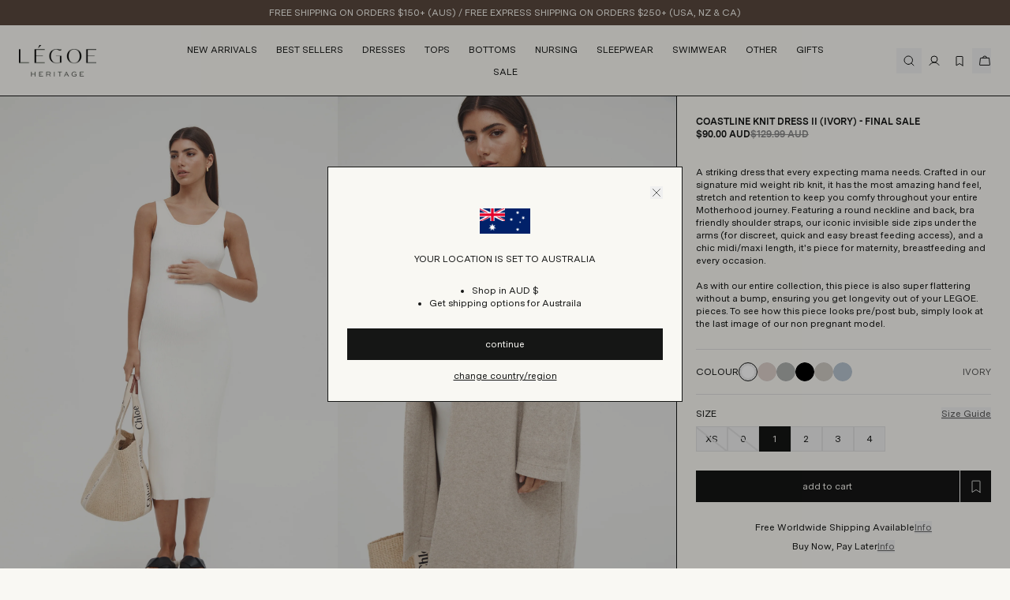

--- FILE ---
content_type: text/html; charset=utf-8
request_url: https://legoeheritage.com/collections/coastline-knit-dresses/products/maternity-knit-dress-white
body_size: 70357
content:
<!doctype html>
<html class="no-js" lang="en">
  <head>
    <meta charset="utf-8">
    <meta content="IE=edge" http-equiv="X-UA-Compatible">
    <link rel="canonical" href="https://legoeheritage.com/products/maternity-knit-dress-white">
    <meta name="viewport" content="width=device-width, initial-scale=1.0, maximum-scale=1, minimum-scale=1.0, viewport-fit=cover">
    <!-- Google Tag Manager --><script>
    ;(function (w, d, s, l, i) {
      w[l] = w[l] || []
      w[l].push({ 'gtm.start': new Date().getTime(), event: 'gtm.js' })
      var f = d.getElementsByTagName(s)[0],
        j = d.createElement(s),
        dl = l != 'dataLayer' ? '&l=' + l : ''
      j.async = true
      j.src = 'https://www.googletagmanager.com/gtm.js?id=' + i + dl
      f.parentNode.insertBefore(j, f)
    })(window, document, 'script', 'dataLayer', 'GTM-NWDFK4Q')
  </script><!-- End Google Tag Manager -->
<link rel="preconnect" href="https://cdn.shopify.com" crossorigin>
<link rel="preconnect" href="https://use.typekit.net" crossorigin>

<link rel="preload" href="//legoeheritage.com/cdn/shop/t/62/assets/theme.css?v=126316231304597293441764051565" as="style"><link
  rel="apple-touch-icon"
  sizes="180x180"
  href="//legoeheritage.com/cdn/shop/files/Legoe-Favicon.png?crop=center&height=180&v=1683522349&width=180"
><link rel="icon" type="image/png" sizes="32x32" href="//legoeheritage.com/cdn/shop/files/Legoe-Favicon.png?crop=center&height=32&v=1683522349&width=32"><link rel="icon" type="image/png" sizes="16x16" href="//legoeheritage.com/cdn/shop/files/Legoe-Favicon.png?crop=center&height=16&v=1683522349&width=16"><title>Maternity Knit Dress For Baby Shower (White)
&ndash; LÉGOE HERITAGE</title>


<meta name="description" content="A striking dress that every expecting mama needs. Crafted in our signature mid weight rib knit, it has the most amazing hand feel, stretch and retention to keep you comfy throughout your entire Motherhood journey. Featuring a round neckline and back, bra friendly shoulder straps, our iconic invisible side zips under the arms (for discreet, quick and easy breast feeding access), and a chic midi/maxi length, it&amp;#39;s piece for maternity, breastfeeding and every occasion.">
<meta property="og:url" content="https://legoeheritage.com/products/maternity-knit-dress-white">
<meta property="og:site_name" content="LÉGOE HERITAGE">
<meta property="og:type" content="product">
<meta property="og:title" content="Coastline Knit Dress II (Ivory) - FINAL SALE">
<meta property="og:description" content="A striking dress that every expecting mama needs. Crafted in our signature mid weight rib knit, it has the most amazing hand feel, stretch and retention to keep you comfy throughout your entire Motherhood journey. Featuring a round neckline and back, bra friendly shoulder straps, our iconic invisible side zips under the arms (for discreet, quick and easy breast feeding access), and a chic midi/maxi length, it&amp;#39;s piece for maternity, breastfeeding and every occasion.">
<meta property="og:image" content="http:files/FrontStyled_107f2711-af7b-4ea9-87e9-01306150d320.jpg">
<meta property="og:image:secure_url" content="https:files/FrontStyled_107f2711-af7b-4ea9-87e9-01306150d320.jpg"><meta property="og:price:amount" content="90.00"><meta property="og:price:currency" content="AUD"><meta name="twitter:title" content="Coastline Knit Dress II (Ivory) - FINAL SALE">
<meta name="twitter:description" content="A striking dress that every expecting mama needs. Crafted in our signature mid weight rib knit, it has the most amazing hand feel, stretch and retention to keep you comfy throughout your entire Motherhood journey. Featuring a round neckline and back, bra friendly shoulder straps, our iconic invisible side zips under the arms (for discreet, quick and easy breast feeding access), and a chic midi/maxi length, it&amp;#39;s piece for maternity, breastfeeding and every occasion.">
<meta name="twitter:card" content="summary_large_image">
<meta name="twitter:image" content="https:files/FrontStyled_107f2711-af7b-4ea9-87e9-01306150d320.jpg">
<meta name="twitter:image:width" content="480">
<meta name="twitter:image:height" content="480">
<script type="application/ld+json">
    {
      "@context": "http://schema.org/",
      "@type": "Product",
      "name":"Coastline Knit Dress II (Ivory) - FINAL SALE-1 \/ IVORY",
      "image": [
          "https:\/\/legoeheritage.com\/cdn\/shop\/files\/FrontStyled_107f2711-af7b-4ea9-87e9-01306150d320.jpg?v=1687309379\u0026width=1024"
        ],
      "description":"A striking dress that every expecting mama needs. Crafted in our signature mid weight rib knit, it has the most amazing hand feel, stretch and retention to keep...",
      "sku":"AW23COAKDRIVO-1",
      "brand": {
        "@type": "Thing",
        "name":"LEGOE. HERITAGE"},
      
      "offers": {
        "@type": "Offer",
        "priceCurrency":"AUD",
        "price":"90.00","availability": "http://schema.org/InStock"}
    }
  </script><style>
  @font-face {
    font-family: 'SaolDisplay';
    src: url(//legoeheritage.com/cdn/shop/t/62/assets/SaolDisplay-Light.eot?v=118915199653716389821754954720);
    src: url(//legoeheritage.com/cdn/shop/t/62/assets/SaolDisplay-Light.eot?%23iefix&v=118915199653716389821754954720) format('embedded-opentype'),
      url(//legoeheritage.com/cdn/shop/t/62/assets/SaolDisplay-Light.woff2?v=150689122580972900061754954722) format('woff2'),
      url(//legoeheritage.com/cdn/shop/t/62/assets/SaolDisplay-Light.woff?v=52940524345538799581754954721) format('woff'),
      url(//legoeheritage.com/cdn/shop/t/62/assets/SaolDisplay-Light.ttf?v=165265152516198408961754954720) format('truetype');
    font-weight: 300;
    font-style: normal;
    font-display: swap;
  }
  @font-face {
    font-family: 'SaolDisplay';
    src: url(//legoeheritage.com/cdn/shop/t/62/assets/SaolDisplay-LightItalic.eot?v=55553941110970750661754954722);
    src: url(//legoeheritage.com/cdn/shop/t/62/assets/SaolDisplay-LightItalic.eot?%23iefix&v=55553941110970750661754954722) format('embedded-opentype'),
      url(//legoeheritage.com/cdn/shop/t/62/assets/SaolDisplay-LightItalic.woff2?v=123392773495037009151754954724) format('woff2'),
      url(//legoeheritage.com/cdn/shop/t/62/assets/SaolDisplay-LightItalic.woff?v=37553577022371281931754954723) format('woff'),
      url(//legoeheritage.com/cdn/shop/t/62/assets/SaolDisplay-LightItalic.ttf?v=135447533676617164251754954723) format('truetype');
    font-weight: 300;
    font-style: italic;
    font-display: swap;
  }
  @font-face {
    font-family: 'MessinaSans';
    src: url(//legoeheritage.com/cdn/shop/t/62/assets/MessinaSans-Regular.eot?v=106001147462864880111754954681);
    src: url(//legoeheritage.com/cdn/shop/t/62/assets/MessinaSans-Regular.eot?%23iefix&v=106001147462864880111754954681) format('embedded-opentype'),
      url(//legoeheritage.com/cdn/shop/t/62/assets/MessinaSans-Regular.woff2?v=45739730907184770571754954683) format('woff2'),
      url(//legoeheritage.com/cdn/shop/t/62/assets/MessinaSans-Regular.woff?v=161980832027677278801754954682) format('woff'),
      url(//legoeheritage.com/cdn/shop/t/62/assets/MessinaSans-Regular.ttf?v=69319838476698458151754954682) format('truetype');
    font-weight: 400;
    font-style: normal;
    font-display: swap;
  }
  @font-face {
    font-family: 'MessinaSans';
    src: url(//legoeheritage.com/cdn/shop/t/62/assets/MessinaSans-RegularItalic.eot?v=6319565102636457901754954683);
    src: url(//legoeheritage.com/cdn/shop/t/62/assets/MessinaSans-RegularItalic.eot?%23iefix&v=6319565102636457901754954683) format('embedded-opentype'),
      url(//legoeheritage.com/cdn/shop/t/62/assets/MessinaSans-RegularItalic.woff2?v=123131839421394741261754954685) format('woff2'),
      url(//legoeheritage.com/cdn/shop/t/62/assets/MessinaSans-RegularItalic.woff?v=65442348732548013881754954684) format('woff'),
      url(//legoeheritage.com/cdn/shop/t/62/assets/MessinaSans-RegularItalic.ttf?v=87760090848020491351754954684) format('truetype');
    font-weight: 400;
    font-style: italic;
    font-display: swap;
  }
  @font-face {
    font-family: 'MessinaSans';
    src: url(//legoeheritage.com/cdn/shop/t/62/assets/MessinaSans-Bold.eot?v=110134019508417464931754954679);
    src: url(//legoeheritage.com/cdn/shop/t/62/assets/MessinaSans-Bold.eot?%23iefix&v=110134019508417464931754954679) format('embedded-opentype'),
      url(//legoeheritage.com/cdn/shop/t/62/assets/MessinaSans-Bold.woff2?v=137220277795750012801754954680) format('woff2'),
      url(//legoeheritage.com/cdn/shop/t/62/assets/MessinaSans-Bold.woff?v=62982639823010561241754954680) format('woff'),
      url(//legoeheritage.com/cdn/shop/t/62/assets/MessinaSans-Bold.ttf?v=143857827461239769471754954679) format('truetype');
    font-weight: 700;
    font-style: normal;
    font-display: swap;
  }
</style>

  
<link
    rel="preload"
    href="https://fonts.googleapis.com/css?&family=Inter:400,500,600,700&family=Muli&display=swap"
    as="style"
    onload="this.onload=null;this.rel='stylesheet'"
  >
  <noscript>
    <link
      href="https://fonts.googleapis.com/css?&family=Inter:400,500,600,700&family=Muli&display=swap"
      rel="stylesheet"
      type="text/css"
    >
  </noscript>


<style media="screen">@font-face {
  font-family: Inter;
  font-weight: 400;
  font-style: normal;
  src: url("//legoeheritage.com/cdn/fonts/inter/inter_n4.b2a3f24c19b4de56e8871f609e73ca7f6d2e2bb9.woff2") format("woff2"),
       url("//legoeheritage.com/cdn/fonts/inter/inter_n4.af8052d517e0c9ffac7b814872cecc27ae1fa132.woff") format("woff");
}
@font-face {
  font-family: Inter;
  font-weight: 700;
  font-style: normal;
  src: url("//legoeheritage.com/cdn/fonts/inter/inter_n7.02711e6b374660cfc7915d1afc1c204e633421e4.woff2") format("woff2"),
       url("//legoeheritage.com/cdn/fonts/inter/inter_n7.6dab87426f6b8813070abd79972ceaf2f8d3b012.woff") format("woff");
}
@font-face {
  font-family: Inter;
  font-weight: 400;
  font-style: italic;
  src: url("//legoeheritage.com/cdn/fonts/inter/inter_i4.feae1981dda792ab80d117249d9c7e0f1017e5b3.woff2") format("woff2"),
       url("//legoeheritage.com/cdn/fonts/inter/inter_i4.62773b7113d5e5f02c71486623cf828884c85c6e.woff") format("woff");
}
@font-face {
  font-family: Inter;
  font-weight: 700;
  font-style: italic;
  src: url("//legoeheritage.com/cdn/fonts/inter/inter_i7.b377bcd4cc0f160622a22d638ae7e2cd9b86ea4c.woff2") format("woff2"),
       url("//legoeheritage.com/cdn/fonts/inter/inter_i7.7c69a6a34e3bb44fcf6f975857e13b9a9b25beb4.woff") format("woff");
}
</style><style media="screen">@font-face {
  font-family: Inter;
  font-weight: 400;
  font-style: normal;
  src: url("//legoeheritage.com/cdn/fonts/inter/inter_n4.b2a3f24c19b4de56e8871f609e73ca7f6d2e2bb9.woff2") format("woff2"),
       url("//legoeheritage.com/cdn/fonts/inter/inter_n4.af8052d517e0c9ffac7b814872cecc27ae1fa132.woff") format("woff");
}
@font-face {
  font-family: Inter;
  font-weight: 700;
  font-style: normal;
  src: url("//legoeheritage.com/cdn/fonts/inter/inter_n7.02711e6b374660cfc7915d1afc1c204e633421e4.woff2") format("woff2"),
       url("//legoeheritage.com/cdn/fonts/inter/inter_n7.6dab87426f6b8813070abd79972ceaf2f8d3b012.woff") format("woff");
}
@font-face {
  font-family: Inter;
  font-weight: 400;
  font-style: italic;
  src: url("//legoeheritage.com/cdn/fonts/inter/inter_i4.feae1981dda792ab80d117249d9c7e0f1017e5b3.woff2") format("woff2"),
       url("//legoeheritage.com/cdn/fonts/inter/inter_i4.62773b7113d5e5f02c71486623cf828884c85c6e.woff") format("woff");
}
@font-face {
  font-family: Inter;
  font-weight: 700;
  font-style: italic;
  src: url("//legoeheritage.com/cdn/fonts/inter/inter_i7.b377bcd4cc0f160622a22d638ae7e2cd9b86ea4c.woff2") format("woff2"),
       url("//legoeheritage.com/cdn/fonts/inter/inter_i7.7c69a6a34e3bb44fcf6f975857e13b9a9b25beb4.woff") format("woff");
}
</style><script type="text/javascript">
  var GM_STATE = {
    cart: {
      initCart:{
  "attributes": {},
  "cart_level_discount_applications": [],
  "currency": "AUD",
  "item_count": 0,
  "items": [],
  "items_subtotal_price": 0,
  "note": null,
  "original_total_price": 0,
  "requires_shipping": false,
  "token": null,
  "total_discount": 0,
  "total_price": 0,
  "total_weight": 0.0
}
,
      miniEnable:true,
      thresholdEnable:true,
      thresholdAmount:500,
      marketThresholdAmount:{"AU": {
            "amount":150,
            "textFirst":"You're",
            "textLast":"from free shipping"},"CA": {
            "amount":250,
            "textFirst":"You're",
            "textLast":"from free shipping"},"US": {
            "amount":250,
            "textFirst":"You're",
            "textLast":"from free shipping"},"GB": {
            "amount":250,
            "textFirst":"You're",
            "textLast":"from free shipping"},"NZ": {
            "amount":250,
            "textFirst":"You're",
            "textLast":"from free shipping"},"AE": {
            "amount":1200,
            "textFirst":"You're",
            "textLast":"from free shipping"},"AT": {
            "amount":300,
            "textFirst":"You're",
            "textLast":"from free shipping"},"BE": {
            "amount":300,
            "textFirst":"You're",
            "textLast":"from free shipping"},"HR": {
            "amount":300,
            "textFirst":"You're",
            "textLast":"from free shipping"},"CZ": {
            "amount":300,
            "textFirst":"You're",
            "textLast":"from free shipping"},"DK": {
            "amount":300,
            "textFirst":"You're",
            "textLast":"from free shipping"},"FI": {
            "amount":300,
            "textFirst":"You're",
            "textLast":"from free shipping"},"FR": {
            "amount":300,
            "textFirst":"You're",
            "textLast":"from free shipping"},"DE": {
            "amount":300,
            "textFirst":"You're",
            "textLast":"from free shipping"},"GR": {
            "amount":300,
            "textFirst":"You're",
            "textLast":"from free shipping"},"HU": {
            "amount":300,
            "textFirst":"You're",
            "textLast":"from free shipping"},"IE": {
            "amount":300,
            "textFirst":"You're",
            "textLast":"from free shipping"},"IT": {
            "amount":300,
            "textFirst":"You're",
            "textLast":"from free shipping"},"MT": {
            "amount":300,
            "textFirst":"You're",
            "textLast":"from free shipping"},"NL": {
            "amount":300,
            "textFirst":"You're",
            "textLast":"from free shipping"},"NO": {
            "amount":300,
            "textFirst":"You're",
            "textLast":"from free shipping"},"PL": {
            "amount":300,
            "textFirst":"You're",
            "textLast":"from free shipping"},"PT": {
            "amount":300,
            "textFirst":"You're",
            "textLast":"from free shipping"},"SK": {
            "amount":300,
            "textFirst":"You're",
            "textLast":"from free shipping"},"SI": {
            "amount":300,
            "textFirst":"You're",
            "textLast":"from free shipping"},"ES": {
            "amount":300,
            "textFirst":"You're",
            "textLast":"from free shipping"},"SE": {
            "amount":300,
            "textFirst":"You're",
            "textLast":"from free shipping"},"CH": {
            "amount":300,
            "textFirst":"You're",
            "textLast":"from free shipping"}}
,
      related: {
        enabled: true,
        heading:"You may like",
        intent: 'RELATED'
      }
    },
    customer: {
      logged:false,
      id:"",
      email: ""
    },
    shopify: {
      symbolCurrency:"$",
      shop:"legoe-heritage",
      defaultCurrency:"AUD",
      moneyFormat:"\u003cspan class=money\u003e${{amount}}\u003c\/span\u003e",
      moneyFormatWithCurrency:"\u003cspan class=money\u003e${{amount}}\u003c\/span\u003e AUD",
      defaultImage:"//legoeheritage.com/cdn/shop/t/62/assets/image-placeholder.png?v=12215544333283297591754954678",
      currency:"AUD",
      storeCountry: "AU",
      shopUrl:"https:\/\/legoeheritage.com",
      countryAvailable:[{
      "name": "Afghanistan",
      "iso_code": "AF",
      "currency": {
        "iso_code": "AFN",
        "symbol": "؋"
      },
      "flag": "//cdn.shopify.com/static/images/flags/af.svg?width=32"
    },{
      "name": "Åland Islands",
      "iso_code": "AX",
      "currency": {
        "iso_code": "EUR",
        "symbol": "€"
      },
      "flag": "//cdn.shopify.com/static/images/flags/ax.svg?width=32"
    },{
      "name": "Ascension Island",
      "iso_code": "AC",
      "currency": {
        "iso_code": "SHP",
        "symbol": "£"
      },
      "flag": "//cdn.shopify.com/static/images/flags/ac.svg?width=32"
    },{
      "name": "Australia",
      "iso_code": "AU",
      "currency": {
        "iso_code": "AUD",
        "symbol": "$"
      },
      "flag": "//cdn.shopify.com/static/images/flags/au.svg?width=32"
    },{
      "name": "Austria",
      "iso_code": "AT",
      "currency": {
        "iso_code": "EUR",
        "symbol": "€"
      },
      "flag": "//cdn.shopify.com/static/images/flags/at.svg?width=32"
    },{
      "name": "Bahrain",
      "iso_code": "BH",
      "currency": {
        "iso_code": "AUD",
        "symbol": "$"
      },
      "flag": "//cdn.shopify.com/static/images/flags/bh.svg?width=32"
    },{
      "name": "Belgium",
      "iso_code": "BE",
      "currency": {
        "iso_code": "EUR",
        "symbol": "€"
      },
      "flag": "//cdn.shopify.com/static/images/flags/be.svg?width=32"
    },{
      "name": "British Indian Ocean Territory",
      "iso_code": "IO",
      "currency": {
        "iso_code": "USD",
        "symbol": "$"
      },
      "flag": "//cdn.shopify.com/static/images/flags/io.svg?width=32"
    },{
      "name": "Canada",
      "iso_code": "CA",
      "currency": {
        "iso_code": "CAD",
        "symbol": "$"
      },
      "flag": "//cdn.shopify.com/static/images/flags/ca.svg?width=32"
    },{
      "name": "Caribbean Netherlands",
      "iso_code": "BQ",
      "currency": {
        "iso_code": "USD",
        "symbol": "$"
      },
      "flag": "//cdn.shopify.com/static/images/flags/bq.svg?width=32"
    },{
      "name": "Central African Republic",
      "iso_code": "CF",
      "currency": {
        "iso_code": "XAF",
        "symbol": "CFA"
      },
      "flag": "//cdn.shopify.com/static/images/flags/cf.svg?width=32"
    },{
      "name": "Chile",
      "iso_code": "CL",
      "currency": {
        "iso_code": "AUD",
        "symbol": "$"
      },
      "flag": "//cdn.shopify.com/static/images/flags/cl.svg?width=32"
    },{
      "name": "Christmas Island",
      "iso_code": "CX",
      "currency": {
        "iso_code": "AUD",
        "symbol": "$"
      },
      "flag": "//cdn.shopify.com/static/images/flags/cx.svg?width=32"
    },{
      "name": "Cocos (Keeling) Islands",
      "iso_code": "CC",
      "currency": {
        "iso_code": "AUD",
        "symbol": "$"
      },
      "flag": "//cdn.shopify.com/static/images/flags/cc.svg?width=32"
    },{
      "name": "Congo - Kinshasa",
      "iso_code": "CD",
      "currency": {
        "iso_code": "CDF",
        "symbol": "Fr"
      },
      "flag": "//cdn.shopify.com/static/images/flags/cd.svg?width=32"
    },{
      "name": "Croatia",
      "iso_code": "HR",
      "currency": {
        "iso_code": "EUR",
        "symbol": "€"
      },
      "flag": "//cdn.shopify.com/static/images/flags/hr.svg?width=32"
    },{
      "name": "Cyprus",
      "iso_code": "CY",
      "currency": {
        "iso_code": "EUR",
        "symbol": "€"
      },
      "flag": "//cdn.shopify.com/static/images/flags/cy.svg?width=32"
    },{
      "name": "Czechia",
      "iso_code": "CZ",
      "currency": {
        "iso_code": "EUR",
        "symbol": "€"
      },
      "flag": "//cdn.shopify.com/static/images/flags/cz.svg?width=32"
    },{
      "name": "Denmark",
      "iso_code": "DK",
      "currency": {
        "iso_code": "EUR",
        "symbol": "€"
      },
      "flag": "//cdn.shopify.com/static/images/flags/dk.svg?width=32"
    },{
      "name": "Eritrea",
      "iso_code": "ER",
      "currency": {
        "iso_code": "AUD",
        "symbol": "$"
      },
      "flag": "//cdn.shopify.com/static/images/flags/er.svg?width=32"
    },{
      "name": "Estonia",
      "iso_code": "EE",
      "currency": {
        "iso_code": "EUR",
        "symbol": "€"
      },
      "flag": "//cdn.shopify.com/static/images/flags/ee.svg?width=32"
    },{
      "name": "Finland",
      "iso_code": "FI",
      "currency": {
        "iso_code": "EUR",
        "symbol": "€"
      },
      "flag": "//cdn.shopify.com/static/images/flags/fi.svg?width=32"
    },{
      "name": "France",
      "iso_code": "FR",
      "currency": {
        "iso_code": "EUR",
        "symbol": "€"
      },
      "flag": "//cdn.shopify.com/static/images/flags/fr.svg?width=32"
    },{
      "name": "French Southern Territories",
      "iso_code": "TF",
      "currency": {
        "iso_code": "EUR",
        "symbol": "€"
      },
      "flag": "//cdn.shopify.com/static/images/flags/tf.svg?width=32"
    },{
      "name": "Georgia",
      "iso_code": "GE",
      "currency": {
        "iso_code": "AUD",
        "symbol": "$"
      },
      "flag": "//cdn.shopify.com/static/images/flags/ge.svg?width=32"
    },{
      "name": "Germany",
      "iso_code": "DE",
      "currency": {
        "iso_code": "EUR",
        "symbol": "€"
      },
      "flag": "//cdn.shopify.com/static/images/flags/de.svg?width=32"
    },{
      "name": "Gibraltar",
      "iso_code": "GI",
      "currency": {
        "iso_code": "GBP",
        "symbol": "£"
      },
      "flag": "//cdn.shopify.com/static/images/flags/gi.svg?width=32"
    },{
      "name": "Greece",
      "iso_code": "GR",
      "currency": {
        "iso_code": "EUR",
        "symbol": "€"
      },
      "flag": "//cdn.shopify.com/static/images/flags/gr.svg?width=32"
    },{
      "name": "Hong Kong SAR",
      "iso_code": "HK",
      "currency": {
        "iso_code": "HKD",
        "symbol": "$"
      },
      "flag": "//cdn.shopify.com/static/images/flags/hk.svg?width=32"
    },{
      "name": "Hungary",
      "iso_code": "HU",
      "currency": {
        "iso_code": "EUR",
        "symbol": "€"
      },
      "flag": "//cdn.shopify.com/static/images/flags/hu.svg?width=32"
    },{
      "name": "Iceland",
      "iso_code": "IS",
      "currency": {
        "iso_code": "ISK",
        "symbol": "kr"
      },
      "flag": "//cdn.shopify.com/static/images/flags/is.svg?width=32"
    },{
      "name": "Indonesia",
      "iso_code": "ID",
      "currency": {
        "iso_code": "HKD",
        "symbol": "$"
      },
      "flag": "//cdn.shopify.com/static/images/flags/id.svg?width=32"
    },{
      "name": "Iraq",
      "iso_code": "IQ",
      "currency": {
        "iso_code": "AUD",
        "symbol": "$"
      },
      "flag": "//cdn.shopify.com/static/images/flags/iq.svg?width=32"
    },{
      "name": "Ireland",
      "iso_code": "IE",
      "currency": {
        "iso_code": "EUR",
        "symbol": "€"
      },
      "flag": "//cdn.shopify.com/static/images/flags/ie.svg?width=32"
    },{
      "name": "Italy",
      "iso_code": "IT",
      "currency": {
        "iso_code": "EUR",
        "symbol": "€"
      },
      "flag": "//cdn.shopify.com/static/images/flags/it.svg?width=32"
    },{
      "name": "Japan",
      "iso_code": "JP",
      "currency": {
        "iso_code": "JPY",
        "symbol": "¥"
      },
      "flag": "//cdn.shopify.com/static/images/flags/jp.svg?width=32"
    },{
      "name": "Jordan",
      "iso_code": "JO",
      "currency": {
        "iso_code": "AUD",
        "symbol": "$"
      },
      "flag": "//cdn.shopify.com/static/images/flags/jo.svg?width=32"
    },{
      "name": "Kosovo",
      "iso_code": "XK",
      "currency": {
        "iso_code": "EUR",
        "symbol": "€"
      },
      "flag": "//cdn.shopify.com/static/images/flags/xk.svg?width=32"
    },{
      "name": "Kuwait",
      "iso_code": "KW",
      "currency": {
        "iso_code": "AUD",
        "symbol": "$"
      },
      "flag": "//cdn.shopify.com/static/images/flags/kw.svg?width=32"
    },{
      "name": "Libya",
      "iso_code": "LY",
      "currency": {
        "iso_code": "AUD",
        "symbol": "$"
      },
      "flag": "//cdn.shopify.com/static/images/flags/ly.svg?width=32"
    },{
      "name": "Malaysia",
      "iso_code": "MY",
      "currency": {
        "iso_code": "MYR",
        "symbol": "RM"
      },
      "flag": "//cdn.shopify.com/static/images/flags/my.svg?width=32"
    },{
      "name": "Mali",
      "iso_code": "ML",
      "currency": {
        "iso_code": "XOF",
        "symbol": "Fr"
      },
      "flag": "//cdn.shopify.com/static/images/flags/ml.svg?width=32"
    },{
      "name": "Malta",
      "iso_code": "MT",
      "currency": {
        "iso_code": "EUR",
        "symbol": "€"
      },
      "flag": "//cdn.shopify.com/static/images/flags/mt.svg?width=32"
    },{
      "name": "Mauritius",
      "iso_code": "MU",
      "currency": {
        "iso_code": "MUR",
        "symbol": "₨"
      },
      "flag": "//cdn.shopify.com/static/images/flags/mu.svg?width=32"
    },{
      "name": "Mexico",
      "iso_code": "MX",
      "currency": {
        "iso_code": "AUD",
        "symbol": "$"
      },
      "flag": "//cdn.shopify.com/static/images/flags/mx.svg?width=32"
    },{
      "name": "Myanmar (Burma)",
      "iso_code": "MM",
      "currency": {
        "iso_code": "MMK",
        "symbol": "K"
      },
      "flag": "//cdn.shopify.com/static/images/flags/mm.svg?width=32"
    },{
      "name": "Netherlands",
      "iso_code": "NL",
      "currency": {
        "iso_code": "EUR",
        "symbol": "€"
      },
      "flag": "//cdn.shopify.com/static/images/flags/nl.svg?width=32"
    },{
      "name": "New Zealand",
      "iso_code": "NZ",
      "currency": {
        "iso_code": "NZD",
        "symbol": "$"
      },
      "flag": "//cdn.shopify.com/static/images/flags/nz.svg?width=32"
    },{
      "name": "Niger",
      "iso_code": "NE",
      "currency": {
        "iso_code": "XOF",
        "symbol": "Fr"
      },
      "flag": "//cdn.shopify.com/static/images/flags/ne.svg?width=32"
    },{
      "name": "Norfolk Island",
      "iso_code": "NF",
      "currency": {
        "iso_code": "AUD",
        "symbol": "$"
      },
      "flag": "//cdn.shopify.com/static/images/flags/nf.svg?width=32"
    },{
      "name": "Norway",
      "iso_code": "NO",
      "currency": {
        "iso_code": "EUR",
        "symbol": "€"
      },
      "flag": "//cdn.shopify.com/static/images/flags/no.svg?width=32"
    },{
      "name": "Oman",
      "iso_code": "OM",
      "currency": {
        "iso_code": "AUD",
        "symbol": "$"
      },
      "flag": "//cdn.shopify.com/static/images/flags/om.svg?width=32"
    },{
      "name": "Palestinian Territories",
      "iso_code": "PS",
      "currency": {
        "iso_code": "ILS",
        "symbol": "₪"
      },
      "flag": "//cdn.shopify.com/static/images/flags/ps.svg?width=32"
    },{
      "name": "Philippines",
      "iso_code": "PH",
      "currency": {
        "iso_code": "PHP",
        "symbol": "₱"
      },
      "flag": "//cdn.shopify.com/static/images/flags/ph.svg?width=32"
    },{
      "name": "Pitcairn Islands",
      "iso_code": "PN",
      "currency": {
        "iso_code": "NZD",
        "symbol": "$"
      },
      "flag": "//cdn.shopify.com/static/images/flags/pn.svg?width=32"
    },{
      "name": "Poland",
      "iso_code": "PL",
      "currency": {
        "iso_code": "EUR",
        "symbol": "€"
      },
      "flag": "//cdn.shopify.com/static/images/flags/pl.svg?width=32"
    },{
      "name": "Portugal",
      "iso_code": "PT",
      "currency": {
        "iso_code": "EUR",
        "symbol": "€"
      },
      "flag": "//cdn.shopify.com/static/images/flags/pt.svg?width=32"
    },{
      "name": "Qatar",
      "iso_code": "QA",
      "currency": {
        "iso_code": "QAR",
        "symbol": "ر.ق"
      },
      "flag": "//cdn.shopify.com/static/images/flags/qa.svg?width=32"
    },{
      "name": "Réunion",
      "iso_code": "RE",
      "currency": {
        "iso_code": "EUR",
        "symbol": "€"
      },
      "flag": "//cdn.shopify.com/static/images/flags/re.svg?width=32"
    },{
      "name": "Romania",
      "iso_code": "RO",
      "currency": {
        "iso_code": "RON",
        "symbol": "Lei"
      },
      "flag": "//cdn.shopify.com/static/images/flags/ro.svg?width=32"
    },{
      "name": "Saudi Arabia",
      "iso_code": "SA",
      "currency": {
        "iso_code": "SAR",
        "symbol": "ر.س"
      },
      "flag": "//cdn.shopify.com/static/images/flags/sa.svg?width=32"
    },{
      "name": "Singapore",
      "iso_code": "SG",
      "currency": {
        "iso_code": "SGD",
        "symbol": "$"
      },
      "flag": "//cdn.shopify.com/static/images/flags/sg.svg?width=32"
    },{
      "name": "Slovakia",
      "iso_code": "SK",
      "currency": {
        "iso_code": "EUR",
        "symbol": "€"
      },
      "flag": "//cdn.shopify.com/static/images/flags/sk.svg?width=32"
    },{
      "name": "Slovenia",
      "iso_code": "SI",
      "currency": {
        "iso_code": "EUR",
        "symbol": "€"
      },
      "flag": "//cdn.shopify.com/static/images/flags/si.svg?width=32"
    },{
      "name": "Somalia",
      "iso_code": "SO",
      "currency": {
        "iso_code": "AUD",
        "symbol": "$"
      },
      "flag": "//cdn.shopify.com/static/images/flags/so.svg?width=32"
    },{
      "name": "South Georgia \u0026amp; South Sandwich Islands",
      "iso_code": "GS",
      "currency": {
        "iso_code": "GBP",
        "symbol": "£"
      },
      "flag": "//cdn.shopify.com/static/images/flags/gs.svg?width=32"
    },{
      "name": "South Korea",
      "iso_code": "KR",
      "currency": {
        "iso_code": "KRW",
        "symbol": "₩"
      },
      "flag": "//cdn.shopify.com/static/images/flags/kr.svg?width=32"
    },{
      "name": "South Sudan",
      "iso_code": "SS",
      "currency": {
        "iso_code": "AUD",
        "symbol": "$"
      },
      "flag": "//cdn.shopify.com/static/images/flags/ss.svg?width=32"
    },{
      "name": "Spain",
      "iso_code": "ES",
      "currency": {
        "iso_code": "EUR",
        "symbol": "€"
      },
      "flag": "//cdn.shopify.com/static/images/flags/es.svg?width=32"
    },{
      "name": "St. Pierre \u0026amp; Miquelon",
      "iso_code": "PM",
      "currency": {
        "iso_code": "EUR",
        "symbol": "€"
      },
      "flag": "//cdn.shopify.com/static/images/flags/pm.svg?width=32"
    },{
      "name": "Svalbard \u0026amp; Jan Mayen",
      "iso_code": "SJ",
      "currency": {
        "iso_code": "AUD",
        "symbol": "$"
      },
      "flag": "//cdn.shopify.com/static/images/flags/sj.svg?width=32"
    },{
      "name": "Sweden",
      "iso_code": "SE",
      "currency": {
        "iso_code": "EUR",
        "symbol": "€"
      },
      "flag": "//cdn.shopify.com/static/images/flags/se.svg?width=32"
    },{
      "name": "Switzerland",
      "iso_code": "CH",
      "currency": {
        "iso_code": "EUR",
        "symbol": "€"
      },
      "flag": "//cdn.shopify.com/static/images/flags/ch.svg?width=32"
    },{
      "name": "Tajikistan",
      "iso_code": "TJ",
      "currency": {
        "iso_code": "TJS",
        "symbol": "ЅМ"
      },
      "flag": "//cdn.shopify.com/static/images/flags/tj.svg?width=32"
    },{
      "name": "Thailand",
      "iso_code": "TH",
      "currency": {
        "iso_code": "THB",
        "symbol": "฿"
      },
      "flag": "//cdn.shopify.com/static/images/flags/th.svg?width=32"
    },{
      "name": "Tokelau",
      "iso_code": "TK",
      "currency": {
        "iso_code": "NZD",
        "symbol": "$"
      },
      "flag": "//cdn.shopify.com/static/images/flags/tk.svg?width=32"
    },{
      "name": "Tristan da Cunha",
      "iso_code": "TA",
      "currency": {
        "iso_code": "GBP",
        "symbol": "£"
      },
      "flag": "//cdn.shopify.com/static/images/flags/ta.svg?width=32"
    },{
      "name": "U.S. Outlying Islands",
      "iso_code": "UM",
      "currency": {
        "iso_code": "USD",
        "symbol": "$"
      },
      "flag": "//cdn.shopify.com/static/images/flags/um.svg?width=32"
    },{
      "name": "Ukraine",
      "iso_code": "UA",
      "currency": {
        "iso_code": "UAH",
        "symbol": "₴"
      },
      "flag": "//cdn.shopify.com/static/images/flags/ua.svg?width=32"
    },{
      "name": "United Arab Emirates",
      "iso_code": "AE",
      "currency": {
        "iso_code": "AED",
        "symbol": "د.إ"
      },
      "flag": "//cdn.shopify.com/static/images/flags/ae.svg?width=32"
    },{
      "name": "United Kingdom",
      "iso_code": "GB",
      "currency": {
        "iso_code": "GBP",
        "symbol": "£"
      },
      "flag": "//cdn.shopify.com/static/images/flags/gb.svg?width=32"
    },{
      "name": "United States",
      "iso_code": "US",
      "currency": {
        "iso_code": "USD",
        "symbol": "$"
      },
      "flag": "//cdn.shopify.com/static/images/flags/us.svg?width=32"
    },{
      "name": "Western Sahara",
      "iso_code": "EH",
      "currency": {
        "iso_code": "MAD",
        "symbol": "د.م."
      },
      "flag": "//cdn.shopify.com/static/images/flags/eh.svg?width=32"
    },{
      "name": "Yemen",
      "iso_code": "YE",
      "currency": {
        "iso_code": "YER",
        "symbol": "﷼"
      },
      "flag": "//cdn.shopify.com/static/images/flags/ye.svg?width=32"
    }]
,
      markets: {
        country: {
          currency: {
            iso_code: "AUD",
            name: "Australian Dollar",
            symbol: "$"
          },
          iso_code: "AU",
          name: "Australia"
        },
        market: {
          id: 1851785387,
          handle: "au"
        }
      }
    },
    routes: {
      cart_url: '/cart',
      search_url:"\/search",
      predictive_search_url: '/search/suggest'
    },
    apis: {
      storefrontAccessToken:"279690ce102472a8affa1615ebad21c7",
      graphQlEndpoint: "https://legoe-heritage.myshopify.com/api/2024-04/graphql.json",
    },
    apps: {
      backInStock: {
        enable:true,
        url:"https:\/\/a.klaviyo.com\/client\/back-in-stock-subscriptions\/",
        listId:"",
        subscriptionUrl:"https:\/\/a.klaviyo.com\/client\/subscriptions\/",
      },
      klaviyo: {
        publicKey:"RHxYq4"},
      wishlist: {
        wishlistPage: '/pages/wishlist'
      }
    },
    customs: {
      badges:{
  "custom": {
    "enable":false,
    "prefix":"",
    "background":"#43A9D8"},
  "items": []
}
},
    integrations: {
    },
    product: {
      globalColor:{"colors":[{"Demo Image":"blank.svg"},{"washed black":"#696969"},{"DUNE":"#d9cfc7"},{"sky":"#9bbaed"},{"vertical navy stripe":"#1b3c53"},{"red":"#d13b38"},{"soft blue":"#D4D9DF"},{"gum":"#eb5799"},{"hot":"#ff0073"},{"chocolate":"#4a342c"},{"fig":"#F4E4FF"},{"tan":"#d2b48c"},{"sea":"#006699"},{"ruby":"#e32040"},{"envy":"#0e986b"},{"jade":"#1b5c1d"},{"vert":"#489c4a"},{"bone":"#dedbbf"},{"aqua":"#00ffff"},{"blue":"#1d5caa"},{"cyan":"#00ffff"},{"dirt":"#a54400"},{"gold":"#D4AF37"},{"gray":"#808080"},{"grey":"#808080"},{"lily":"#85a389"},{"navy":"#2a2f4f"},{"nude":"#E3BC9A"},{"rose":"#e37fa0"},{"mint":"#b6e4d0"},{"milk":"#f6f2e8"},{"wine":"#533230"},{"coal":"#060d11"},{"snow":"#f7f7f7"},{"dash":"#234d90"},{"moss":"#40592f"},{"peel":"#ffd322"},{"sand":"#b7ac9a"},{"onyx":"#323737"},{"silk":"#d1c4bb"},{"peru":"#cd853f"},{"pink":"#e79fab"},{"plum":"#8a3340"},{"rust":"#b7410e"},{"teal":"#008080"},{"tile":"#b9b6a1"},{"oat":"#eee9da"},{"oatmeal":"#eee9da"},{"beige":"#f5f5dc"},{"black":"#000000"},{"brown":"#804020"},{"cream":"#ddd7cb"},{"terra":"#b7a282"},{"slate":"#4f4f4f"},{"olive":"#99957a"},{"ocean":"#E1E5F6"},{"camel":"#a98d74"},{"powder blue":"#dde2e8"},{"dusty blue\/off white":"#dde2e8"},{"green":"#008000"},{"ivory":"#ffffff"},{"khaki":"#f0e68c"},{"linen":"#faf0e6"},{"mauve":"#e0b0ff"},{"wheat":"#d9cfc3"},{"white":"#ffffff"},{"off white":"#ffffff"},{"coffee":"#2d2114"},{"bisque":"#ffe4c4"},{"pine":"#41644a"},{"maroon":"#800000"},{"orange":"#e5990e"},{"space dye":"#7f8487"},{"pumice":"#c9baa9"},{"cornflower":"#b2c4da"},{"mocha":"#c1b5a7"},{"grey marle":"#c0c0c0"},{"light mocha":"#d5c5b8"},{"dark olive":"#9baaa5"},{"latte":"#c9baa9"},{"yellow":"#ffff00"},{"natural":"#b7ac9a"},{"saffron":"#FFE4DF"},{"crimson":"#dc143c"},{"neutral":"#c6bda6"},{"dusty pink":"#fffbf5"},{"peony":"#e5d7d4"},{"thistle":"#d8bfd8"},{"washed sage":"#c0c0be"},{"sky blue":"#b6c3ce"},{"dark red":"#8b0000"},{"cornsilk":"#fff8dc"},{"honeydew":"#f0fff0"},{"metallic":"#b2b0ab"},{"lavender":"#e6e6fa"},{"moccasin":"#ffe4b5"},{"midnight":"#383863"},{"seashell":"#fff5ee"},{"sea green":"#2e8b57"},{"mushroom pink":"#d1c4bb"},{"dark blue":"#00008b"},{"dark cyan":"#008b8b"},{"cool grey":"#b9c1c9"},{"dark gray":"#a9a9a9"},{"dark grey":"#a9a9a9"},{"deep pink":"#ff1493"},{"choc":"#d2691e"},{"gainsboro":"#dcdcdc"},{"steelblue":"#4682b4"},{"turquoise":"#40e0d0"},{"alabaster":"#e8e7df"},{"dark green":"#006400"},{"dark khaki":"#bdb76b"},{"light blue":"#add8e6"},{"light cyan":"#e0ffff"},{"light gray":"#d3d3d3"},{"light grey":"#d3d3d3"},{"light pink":"#ffb6c1"},{"lime green":"#32cd32"},{"mint cream":"#f5fffa"},{"royal blue":"#4169e1"},{"slate blue":"#6a5acd"},{"slate gray":"#708090"},{"french navy":"#3c486b"},{"pewter":"#3c486b"},{"deep pewter":"#3c486b"},{"dark orange":"#ff8c00"},{"dark salmon":"#e9967a"},{"dark violet":"#9400d3"},{"deep green":"#263a29"},{"pearl":"#f7f7f7"}]}
},
    search: {
      hideCollections:["elke-dresses"]},
    blog: {
      tagsShow:"[\"edits\", \"stories\", \"as seen on\"]"}
  };
</script>
<script type="text/javascript">
  var translate = {
    collection: {
      filters: "Filter + Sort",
      noOptionFilter: "No options filters",
      noProducts: "No product",
      noResults: "No results found for “{{ terms }}”. Check the spelling or use a different word or phrase.",
      pagination: "Pagination",
      filterBy: "Filter",
      clearAll: "Clear all",
      sortBy: "Sort by"
    },
    search: {
      suggestedProducts: "Suggested for your search",
      searchNoResults:"No results found for “{{ terms }}”. Check the spelling or use a different word or phrase.",
      searchNoResultsSubtitle:"Sorry, we couldn’t find any results",
      searchNoResultsHeading:"Why not try searching for these instead?",
      placeholder:"Try searching for ‘Nursing Tops’",
      search:"Search",
      suggestionTitle:"Suggested Products",
      products:"Products",
      clear:"Clear",
      suggestions:"Suggestions",
      collections:"Collections",
      popularCollections:"Popular collections",
      helpfulLinks:"Helpful links"},
    general: {
      addToCart: "add to cart"
    },
    cart: {
      subtotal: "Subtotal",
      checkout: "checkout",
      empty_cart: "Empty cart",
      empty_description: "Your shopping cart is empty, click below to continue shopping.",
      continue_shopping: "Go to homepage",
      spend: "You’re",
      to_receive_free_shipping: "from free shipping.",
      get_free_shipping: "You’ve unlocked free shipping!",
      cart_heading: "Your cart",
      remove: "Remove",
      taxes_and_shipping_at_checkout: "Shipping \u0026amp; taxes calculated at checkout",
      view_cart: "view cart"
    },
    product: {
      notifyMeWhenAvailable: "notify me when back in stock",
      notifyMe: "Translation missing: en.general.back_in_stock.notify_me",
      outStock: "out of stock",
      color: "Colour",
      sizeGuide: "Size Guide",
      unavailable: "Unavailable",
      completeTheLook: "complete the look",
      selectSizeToAdd: "Select a size to add",
      size: "Size",
      selectSize: "Select a size",
      isOutOfStock: "This item is out of stock",
      youMayLike: "You may like",
      recentlyViewed: "Recently Viewed",
      from: "From",
      chooseSize: "Translation missing: en.product.general.choose_size",
      chooseColor: "Translation missing: en.product.general.choose_color"
    },
    blog: {
      loadMore: "load more posts",
      all: "All",
      readMore:"Read more"},
    wishlist: {
      title: "Wishlist",
      shareWishlist: "Share your list",
      loginToSaveWishlist: "Log in to save your wishlist",
      shareVia: "Or share via",
      empty: {
        title: "Your wishlist is empty",
        description: "Your Wishlist allows you to keep track of all of your favourites and shopping activity whether you\u0026#39;re on your computer, phone, or tablet. You won\u0026#39;t have to waste time searching all over again for that item you loved on your phone the other day - it\u0026#39;s all here in one place!",
        button: "Continue shopping"
      },
      save: {
        title: "Save your list",
        description: "You are currently shopping anonymously. Login to save your wishlist items.",
        button: "Login"
      },
      share: {
        title: "share via email",
        button: "share wishlist"
      }
    }
  }
</script>
<link rel="preload" href="//legoeheritage.com/cdn/shop/t/62/assets/theme.css?v=126316231304597293441764051565" as="style">
<link type="text/css" href="//legoeheritage.com/cdn/shop/t/62/assets/theme.css?v=126316231304597293441764051565" rel="stylesheet">

<!--<link type="text/css" href="//legoeheritage.com/cdn/shop/t/62/assets/template-product.css?v=21590" rel="stylesheet">-->
<script>
  window.SLS = window.SLS || {}
  window.SLS.asyncLoad = function (urls) {
    for (var i = 0; i < urls.length; i++) {
      var s = document.createElement('script')
      s.type = 'text/javascript'
      s.defer = true
      if (typeof urls[i] === 'string') {
        s.src = urls[i]
      } else {
        s.src = urls[i].url
        s.onload = urls[i].callback
      }
      var x = document.getElementsByTagName('script')[0]
      x.parentNode.insertBefore(s, x)
    }
  }
</script>
<script src="//legoeheritage.com/cdn/shop/t/62/assets/preact.js?v=44887390540467050781754954719" async></script>
<script src="//legoeheritage.com/cdn/shop/t/62/assets/module-carousel-swiper-register.js?v=103067564079523482751754954693" defer></script>

    <script>window.performance && window.performance.mark && window.performance.mark('shopify.content_for_header.start');</script><meta name="google-site-verification" content="-fHKAAf5zwwGBJtNhCg2Pq_K8kOhnnZKSg0KBg6osQI">
<meta name="google-site-verification" content="1f5Wk-2UC2BAHQI-qfHW6QQRFyqOtEcl8LdUfSAMG64">
<meta name="google-site-verification" content="24NPx7NlgqVHQd__EPto5ehUb2XnBVcKtCVuWDGq9dQ">
<meta name="google-site-verification" content="-fHKAAf5zwwGBJtNhCg2Pq_K8kOhnnZKSg0KBg6osQI">
<meta id="shopify-digital-wallet" name="shopify-digital-wallet" content="/16060373/digital_wallets/dialog">
<meta name="shopify-checkout-api-token" content="cfc068d37d2c8ad8f921a0f4fa82bacd">
<meta id="in-context-paypal-metadata" data-shop-id="16060373" data-venmo-supported="false" data-environment="production" data-locale="en_US" data-paypal-v4="true" data-currency="AUD">
<link rel="alternate" type="application/json+oembed" href="https://legoeheritage.com/products/maternity-knit-dress-white.oembed">
<script async="async" src="/checkouts/internal/preloads.js?locale=en-AU"></script>
<link rel="preconnect" href="https://shop.app" crossorigin="anonymous">
<script async="async" src="https://shop.app/checkouts/internal/preloads.js?locale=en-AU&shop_id=16060373" crossorigin="anonymous"></script>
<script id="apple-pay-shop-capabilities" type="application/json">{"shopId":16060373,"countryCode":"AU","currencyCode":"AUD","merchantCapabilities":["supports3DS"],"merchantId":"gid:\/\/shopify\/Shop\/16060373","merchantName":"LÉGOE HERITAGE","requiredBillingContactFields":["postalAddress","email","phone"],"requiredShippingContactFields":["postalAddress","email","phone"],"shippingType":"shipping","supportedNetworks":["visa","masterCard","amex","jcb"],"total":{"type":"pending","label":"LÉGOE HERITAGE","amount":"1.00"},"shopifyPaymentsEnabled":true,"supportsSubscriptions":true}</script>
<script id="shopify-features" type="application/json">{"accessToken":"cfc068d37d2c8ad8f921a0f4fa82bacd","betas":["rich-media-storefront-analytics"],"domain":"legoeheritage.com","predictiveSearch":true,"shopId":16060373,"locale":"en"}</script>
<script>var Shopify = Shopify || {};
Shopify.shop = "legoe-heritage.myshopify.com";
Shopify.locale = "en";
Shopify.currency = {"active":"AUD","rate":"1.0"};
Shopify.country = "AU";
Shopify.theme = {"name":" v1.0.3 | 12 Aug | LEG0001-202 \u0026 LEG0001-211","id":146962612395,"schema_name":null,"schema_version":null,"theme_store_id":null,"role":"main"};
Shopify.theme.handle = "null";
Shopify.theme.style = {"id":null,"handle":null};
Shopify.cdnHost = "legoeheritage.com/cdn";
Shopify.routes = Shopify.routes || {};
Shopify.routes.root = "/";</script>
<script type="module">!function(o){(o.Shopify=o.Shopify||{}).modules=!0}(window);</script>
<script>!function(o){function n(){var o=[];function n(){o.push(Array.prototype.slice.apply(arguments))}return n.q=o,n}var t=o.Shopify=o.Shopify||{};t.loadFeatures=n(),t.autoloadFeatures=n()}(window);</script>
<script>
  window.ShopifyPay = window.ShopifyPay || {};
  window.ShopifyPay.apiHost = "shop.app\/pay";
  window.ShopifyPay.redirectState = null;
</script>
<script id="shop-js-analytics" type="application/json">{"pageType":"product"}</script>
<script defer="defer" async type="module" src="//legoeheritage.com/cdn/shopifycloud/shop-js/modules/v2/client.init-shop-cart-sync_BT-GjEfc.en.esm.js"></script>
<script defer="defer" async type="module" src="//legoeheritage.com/cdn/shopifycloud/shop-js/modules/v2/chunk.common_D58fp_Oc.esm.js"></script>
<script defer="defer" async type="module" src="//legoeheritage.com/cdn/shopifycloud/shop-js/modules/v2/chunk.modal_xMitdFEc.esm.js"></script>
<script type="module">
  await import("//legoeheritage.com/cdn/shopifycloud/shop-js/modules/v2/client.init-shop-cart-sync_BT-GjEfc.en.esm.js");
await import("//legoeheritage.com/cdn/shopifycloud/shop-js/modules/v2/chunk.common_D58fp_Oc.esm.js");
await import("//legoeheritage.com/cdn/shopifycloud/shop-js/modules/v2/chunk.modal_xMitdFEc.esm.js");

  window.Shopify.SignInWithShop?.initShopCartSync?.({"fedCMEnabled":true,"windoidEnabled":true});

</script>
<script>
  window.Shopify = window.Shopify || {};
  if (!window.Shopify.featureAssets) window.Shopify.featureAssets = {};
  window.Shopify.featureAssets['shop-js'] = {"shop-cart-sync":["modules/v2/client.shop-cart-sync_DZOKe7Ll.en.esm.js","modules/v2/chunk.common_D58fp_Oc.esm.js","modules/v2/chunk.modal_xMitdFEc.esm.js"],"init-fed-cm":["modules/v2/client.init-fed-cm_B6oLuCjv.en.esm.js","modules/v2/chunk.common_D58fp_Oc.esm.js","modules/v2/chunk.modal_xMitdFEc.esm.js"],"shop-cash-offers":["modules/v2/client.shop-cash-offers_D2sdYoxE.en.esm.js","modules/v2/chunk.common_D58fp_Oc.esm.js","modules/v2/chunk.modal_xMitdFEc.esm.js"],"shop-login-button":["modules/v2/client.shop-login-button_QeVjl5Y3.en.esm.js","modules/v2/chunk.common_D58fp_Oc.esm.js","modules/v2/chunk.modal_xMitdFEc.esm.js"],"pay-button":["modules/v2/client.pay-button_DXTOsIq6.en.esm.js","modules/v2/chunk.common_D58fp_Oc.esm.js","modules/v2/chunk.modal_xMitdFEc.esm.js"],"shop-button":["modules/v2/client.shop-button_DQZHx9pm.en.esm.js","modules/v2/chunk.common_D58fp_Oc.esm.js","modules/v2/chunk.modal_xMitdFEc.esm.js"],"avatar":["modules/v2/client.avatar_BTnouDA3.en.esm.js"],"init-windoid":["modules/v2/client.init-windoid_CR1B-cfM.en.esm.js","modules/v2/chunk.common_D58fp_Oc.esm.js","modules/v2/chunk.modal_xMitdFEc.esm.js"],"init-shop-for-new-customer-accounts":["modules/v2/client.init-shop-for-new-customer-accounts_C_vY_xzh.en.esm.js","modules/v2/client.shop-login-button_QeVjl5Y3.en.esm.js","modules/v2/chunk.common_D58fp_Oc.esm.js","modules/v2/chunk.modal_xMitdFEc.esm.js"],"init-shop-email-lookup-coordinator":["modules/v2/client.init-shop-email-lookup-coordinator_BI7n9ZSv.en.esm.js","modules/v2/chunk.common_D58fp_Oc.esm.js","modules/v2/chunk.modal_xMitdFEc.esm.js"],"init-shop-cart-sync":["modules/v2/client.init-shop-cart-sync_BT-GjEfc.en.esm.js","modules/v2/chunk.common_D58fp_Oc.esm.js","modules/v2/chunk.modal_xMitdFEc.esm.js"],"shop-toast-manager":["modules/v2/client.shop-toast-manager_DiYdP3xc.en.esm.js","modules/v2/chunk.common_D58fp_Oc.esm.js","modules/v2/chunk.modal_xMitdFEc.esm.js"],"init-customer-accounts":["modules/v2/client.init-customer-accounts_D9ZNqS-Q.en.esm.js","modules/v2/client.shop-login-button_QeVjl5Y3.en.esm.js","modules/v2/chunk.common_D58fp_Oc.esm.js","modules/v2/chunk.modal_xMitdFEc.esm.js"],"init-customer-accounts-sign-up":["modules/v2/client.init-customer-accounts-sign-up_iGw4briv.en.esm.js","modules/v2/client.shop-login-button_QeVjl5Y3.en.esm.js","modules/v2/chunk.common_D58fp_Oc.esm.js","modules/v2/chunk.modal_xMitdFEc.esm.js"],"shop-follow-button":["modules/v2/client.shop-follow-button_CqMgW2wH.en.esm.js","modules/v2/chunk.common_D58fp_Oc.esm.js","modules/v2/chunk.modal_xMitdFEc.esm.js"],"checkout-modal":["modules/v2/client.checkout-modal_xHeaAweL.en.esm.js","modules/v2/chunk.common_D58fp_Oc.esm.js","modules/v2/chunk.modal_xMitdFEc.esm.js"],"shop-login":["modules/v2/client.shop-login_D91U-Q7h.en.esm.js","modules/v2/chunk.common_D58fp_Oc.esm.js","modules/v2/chunk.modal_xMitdFEc.esm.js"],"lead-capture":["modules/v2/client.lead-capture_BJmE1dJe.en.esm.js","modules/v2/chunk.common_D58fp_Oc.esm.js","modules/v2/chunk.modal_xMitdFEc.esm.js"],"payment-terms":["modules/v2/client.payment-terms_Ci9AEqFq.en.esm.js","modules/v2/chunk.common_D58fp_Oc.esm.js","modules/v2/chunk.modal_xMitdFEc.esm.js"]};
</script>
<script>(function() {
  var isLoaded = false;
  function asyncLoad() {
    if (isLoaded) return;
    isLoaded = true;
    var urls = ["\/\/cdn.shopify.com\/s\/files\/1\/0875\/2064\/files\/easyslide.js?shop=legoe-heritage.myshopify.com","\/\/swymv3starter-01.azureedge.net\/code\/swym-shopify.js?shop=legoe-heritage.myshopify.com","https:\/\/ecom-app.rakutenadvertising.io\/rakuten_advertising.js?shop=legoe-heritage.myshopify.com","https:\/\/tag.rmp.rakuten.com\/126022.ct.js?shop=legoe-heritage.myshopify.com","https:\/\/loox.io\/widget\/VkgZBfyZxu\/loox.1716338817963.js?shop=legoe-heritage.myshopify.com"];
    for (var i = 0; i < urls.length; i++) {
      var s = document.createElement('script');
      s.type = 'text/javascript';
      s.async = true;
      s.src = urls[i];
      var x = document.getElementsByTagName('script')[0];
      x.parentNode.insertBefore(s, x);
    }
  };
  if(window.attachEvent) {
    window.attachEvent('onload', asyncLoad);
  } else {
    window.addEventListener('load', asyncLoad, false);
  }
})();</script>
<script id="__st">var __st={"a":16060373,"offset":39600,"reqid":"f7abe412-e1bf-4eb4-8747-7e3379172194-1769183583","pageurl":"legoeheritage.com\/collections\/coastline-knit-dresses\/products\/maternity-knit-dress-white","u":"b98abbbacf22","p":"product","rtyp":"product","rid":7667106152619};</script>
<script>window.ShopifyPaypalV4VisibilityTracking = true;</script>
<script id="captcha-bootstrap">!function(){'use strict';const t='contact',e='account',n='new_comment',o=[[t,t],['blogs',n],['comments',n],[t,'customer']],c=[[e,'customer_login'],[e,'guest_login'],[e,'recover_customer_password'],[e,'create_customer']],r=t=>t.map((([t,e])=>`form[action*='/${t}']:not([data-nocaptcha='true']) input[name='form_type'][value='${e}']`)).join(','),a=t=>()=>t?[...document.querySelectorAll(t)].map((t=>t.form)):[];function s(){const t=[...o],e=r(t);return a(e)}const i='password',u='form_key',d=['recaptcha-v3-token','g-recaptcha-response','h-captcha-response',i],f=()=>{try{return window.sessionStorage}catch{return}},m='__shopify_v',_=t=>t.elements[u];function p(t,e,n=!1){try{const o=window.sessionStorage,c=JSON.parse(o.getItem(e)),{data:r}=function(t){const{data:e,action:n}=t;return t[m]||n?{data:e,action:n}:{data:t,action:n}}(c);for(const[e,n]of Object.entries(r))t.elements[e]&&(t.elements[e].value=n);n&&o.removeItem(e)}catch(o){console.error('form repopulation failed',{error:o})}}const l='form_type',E='cptcha';function T(t){t.dataset[E]=!0}const w=window,h=w.document,L='Shopify',v='ce_forms',y='captcha';let A=!1;((t,e)=>{const n=(g='f06e6c50-85a8-45c8-87d0-21a2b65856fe',I='https://cdn.shopify.com/shopifycloud/storefront-forms-hcaptcha/ce_storefront_forms_captcha_hcaptcha.v1.5.2.iife.js',D={infoText:'Protected by hCaptcha',privacyText:'Privacy',termsText:'Terms'},(t,e,n)=>{const o=w[L][v],c=o.bindForm;if(c)return c(t,g,e,D).then(n);var r;o.q.push([[t,g,e,D],n]),r=I,A||(h.body.append(Object.assign(h.createElement('script'),{id:'captcha-provider',async:!0,src:r})),A=!0)});var g,I,D;w[L]=w[L]||{},w[L][v]=w[L][v]||{},w[L][v].q=[],w[L][y]=w[L][y]||{},w[L][y].protect=function(t,e){n(t,void 0,e),T(t)},Object.freeze(w[L][y]),function(t,e,n,w,h,L){const[v,y,A,g]=function(t,e,n){const i=e?o:[],u=t?c:[],d=[...i,...u],f=r(d),m=r(i),_=r(d.filter((([t,e])=>n.includes(e))));return[a(f),a(m),a(_),s()]}(w,h,L),I=t=>{const e=t.target;return e instanceof HTMLFormElement?e:e&&e.form},D=t=>v().includes(t);t.addEventListener('submit',(t=>{const e=I(t);if(!e)return;const n=D(e)&&!e.dataset.hcaptchaBound&&!e.dataset.recaptchaBound,o=_(e),c=g().includes(e)&&(!o||!o.value);(n||c)&&t.preventDefault(),c&&!n&&(function(t){try{if(!f())return;!function(t){const e=f();if(!e)return;const n=_(t);if(!n)return;const o=n.value;o&&e.removeItem(o)}(t);const e=Array.from(Array(32),(()=>Math.random().toString(36)[2])).join('');!function(t,e){_(t)||t.append(Object.assign(document.createElement('input'),{type:'hidden',name:u})),t.elements[u].value=e}(t,e),function(t,e){const n=f();if(!n)return;const o=[...t.querySelectorAll(`input[type='${i}']`)].map((({name:t})=>t)),c=[...d,...o],r={};for(const[a,s]of new FormData(t).entries())c.includes(a)||(r[a]=s);n.setItem(e,JSON.stringify({[m]:1,action:t.action,data:r}))}(t,e)}catch(e){console.error('failed to persist form',e)}}(e),e.submit())}));const S=(t,e)=>{t&&!t.dataset[E]&&(n(t,e.some((e=>e===t))),T(t))};for(const o of['focusin','change'])t.addEventListener(o,(t=>{const e=I(t);D(e)&&S(e,y())}));const B=e.get('form_key'),M=e.get(l),P=B&&M;t.addEventListener('DOMContentLoaded',(()=>{const t=y();if(P)for(const e of t)e.elements[l].value===M&&p(e,B);[...new Set([...A(),...v().filter((t=>'true'===t.dataset.shopifyCaptcha))])].forEach((e=>S(e,t)))}))}(h,new URLSearchParams(w.location.search),n,t,e,['guest_login'])})(!0,!0)}();</script>
<script integrity="sha256-4kQ18oKyAcykRKYeNunJcIwy7WH5gtpwJnB7kiuLZ1E=" data-source-attribution="shopify.loadfeatures" defer="defer" src="//legoeheritage.com/cdn/shopifycloud/storefront/assets/storefront/load_feature-a0a9edcb.js" crossorigin="anonymous"></script>
<script crossorigin="anonymous" defer="defer" src="//legoeheritage.com/cdn/shopifycloud/storefront/assets/shopify_pay/storefront-65b4c6d7.js?v=20250812"></script>
<script data-source-attribution="shopify.dynamic_checkout.dynamic.init">var Shopify=Shopify||{};Shopify.PaymentButton=Shopify.PaymentButton||{isStorefrontPortableWallets:!0,init:function(){window.Shopify.PaymentButton.init=function(){};var t=document.createElement("script");t.src="https://legoeheritage.com/cdn/shopifycloud/portable-wallets/latest/portable-wallets.en.js",t.type="module",document.head.appendChild(t)}};
</script>
<script data-source-attribution="shopify.dynamic_checkout.buyer_consent">
  function portableWalletsHideBuyerConsent(e){var t=document.getElementById("shopify-buyer-consent"),n=document.getElementById("shopify-subscription-policy-button");t&&n&&(t.classList.add("hidden"),t.setAttribute("aria-hidden","true"),n.removeEventListener("click",e))}function portableWalletsShowBuyerConsent(e){var t=document.getElementById("shopify-buyer-consent"),n=document.getElementById("shopify-subscription-policy-button");t&&n&&(t.classList.remove("hidden"),t.removeAttribute("aria-hidden"),n.addEventListener("click",e))}window.Shopify?.PaymentButton&&(window.Shopify.PaymentButton.hideBuyerConsent=portableWalletsHideBuyerConsent,window.Shopify.PaymentButton.showBuyerConsent=portableWalletsShowBuyerConsent);
</script>
<script data-source-attribution="shopify.dynamic_checkout.cart.bootstrap">document.addEventListener("DOMContentLoaded",(function(){function t(){return document.querySelector("shopify-accelerated-checkout-cart, shopify-accelerated-checkout")}if(t())Shopify.PaymentButton.init();else{new MutationObserver((function(e,n){t()&&(Shopify.PaymentButton.init(),n.disconnect())})).observe(document.body,{childList:!0,subtree:!0})}}));
</script>
<link id="shopify-accelerated-checkout-styles" rel="stylesheet" media="screen" href="https://legoeheritage.com/cdn/shopifycloud/portable-wallets/latest/accelerated-checkout-backwards-compat.css" crossorigin="anonymous">
<style id="shopify-accelerated-checkout-cart">
        #shopify-buyer-consent {
  margin-top: 1em;
  display: inline-block;
  width: 100%;
}

#shopify-buyer-consent.hidden {
  display: none;
}

#shopify-subscription-policy-button {
  background: none;
  border: none;
  padding: 0;
  text-decoration: underline;
  font-size: inherit;
  cursor: pointer;
}

#shopify-subscription-policy-button::before {
  box-shadow: none;
}

      </style>

<script>window.performance && window.performance.mark && window.performance.mark('shopify.content_for_header.end');</script>
    <meta name="google-site-verification" content="R--9S2kOk7CEczQrITMbukNMWEjzH_65TvAi7pjZv_o" />
  <!-- BEGIN app block: shopify://apps/klaviyo-email-marketing-sms/blocks/klaviyo-onsite-embed/2632fe16-c075-4321-a88b-50b567f42507 -->












  <script async src="https://static.klaviyo.com/onsite/js/RHxYq4/klaviyo.js?company_id=RHxYq4"></script>
  <script>!function(){if(!window.klaviyo){window._klOnsite=window._klOnsite||[];try{window.klaviyo=new Proxy({},{get:function(n,i){return"push"===i?function(){var n;(n=window._klOnsite).push.apply(n,arguments)}:function(){for(var n=arguments.length,o=new Array(n),w=0;w<n;w++)o[w]=arguments[w];var t="function"==typeof o[o.length-1]?o.pop():void 0,e=new Promise((function(n){window._klOnsite.push([i].concat(o,[function(i){t&&t(i),n(i)}]))}));return e}}})}catch(n){window.klaviyo=window.klaviyo||[],window.klaviyo.push=function(){var n;(n=window._klOnsite).push.apply(n,arguments)}}}}();</script>

  
    <script id="viewed_product">
      if (item == null) {
        var _learnq = _learnq || [];

        var MetafieldReviews = null
        var MetafieldYotpoRating = null
        var MetafieldYotpoCount = null
        var MetafieldLooxRating = null
        var MetafieldLooxCount = null
        var okendoProduct = null
        var okendoProductReviewCount = null
        var okendoProductReviewAverageValue = null
        try {
          // The following fields are used for Customer Hub recently viewed in order to add reviews.
          // This information is not part of __kla_viewed. Instead, it is part of __kla_viewed_reviewed_items
          MetafieldReviews = {};
          MetafieldYotpoRating = "5.0"
          MetafieldYotpoCount = "4"
          MetafieldLooxRating = "4.9"
          MetafieldLooxCount = 63

          okendoProduct = null
          // If the okendo metafield is not legacy, it will error, which then requires the new json formatted data
          if (okendoProduct && 'error' in okendoProduct) {
            okendoProduct = null
          }
          okendoProductReviewCount = okendoProduct ? okendoProduct.reviewCount : null
          okendoProductReviewAverageValue = okendoProduct ? okendoProduct.reviewAverageValue : null
        } catch (error) {
          console.error('Error in Klaviyo onsite reviews tracking:', error);
        }

        var item = {
          Name: "Coastline Knit Dress II (Ivory) - FINAL SALE",
          ProductID: 7667106152619,
          Categories: ["$100 DRESSES","(OLD) Spend N Save - Discount automatically applied at checkout","BABY SHOWER DRESSES","BABYMOON MATERNITY CLOTHES","BREASTFEEDING FRIENDLY DRESSES","Breastfeeding Knitwear","Bump Friendly Dresses","Bump Friendly Midi Dresses","Buy + Save On Essentials","Coastline Knit Dresses","MATERNITY \u0026 PREGNANCY DRESSES","MATERNITY \u0026 PREGNANCY KNITWEAR","Maternity \u0026 Pregnancy Maxi Dresses","MATERNITY \u0026 PREGNANCY WORKWEAR","MATERNITY CLOTHING SALE","Maternity Cocktail \u0026 Formal Clothing","Maternity Dresses Adelaide","Maternity Dresses Brisbane","Maternity Dresses Melbourne","Maternity Dresses Perth","Maternity Dresses Sydney","MATERNITY KNIT DRESSES","Maternity Resort Wear","Maternity Wear","Maternity Wedding Clothes","Maternity Work Dresses","Monochrome Edit","Nursing \u0026 Breastfeeding Clothes","Resort '23","Rib Knit Collection","SALE DRESSES","Spring '23 Capsule","Swatch Coastline Knit Dress II","The White Edit"],
          ImageURL: "https://legoeheritage.com/cdn/shop/files/FrontStyled_107f2711-af7b-4ea9-87e9-01306150d320_grande.jpg?v=1687309379",
          URL: "https://legoeheritage.com/products/maternity-knit-dress-white",
          Brand: "LEGOE. HERITAGE",
          Price: "$90.00",
          Value: "90.00",
          CompareAtPrice: "$129.99"
        };
        _learnq.push(['track', 'Viewed Product', item]);
        _learnq.push(['trackViewedItem', {
          Title: item.Name,
          ItemId: item.ProductID,
          Categories: item.Categories,
          ImageUrl: item.ImageURL,
          Url: item.URL,
          Metadata: {
            Brand: item.Brand,
            Price: item.Price,
            Value: item.Value,
            CompareAtPrice: item.CompareAtPrice
          },
          metafields:{
            reviews: MetafieldReviews,
            yotpo:{
              rating: MetafieldYotpoRating,
              count: MetafieldYotpoCount,
            },
            loox:{
              rating: MetafieldLooxRating,
              count: MetafieldLooxCount,
            },
            okendo: {
              rating: okendoProductReviewAverageValue,
              count: okendoProductReviewCount,
            }
          }
        }]);
      }
    </script>
  




  <script>
    window.klaviyoReviewsProductDesignMode = false
  </script>







<!-- END app block --><script src="https://cdn.shopify.com/extensions/019be676-e136-7213-ae0a-39af9206dd2a/wishlist-shopify-app-637/assets/wishlistcollections.js" type="text/javascript" defer="defer"></script>
<link href="https://cdn.shopify.com/extensions/019be676-e136-7213-ae0a-39af9206dd2a/wishlist-shopify-app-637/assets/wishlistcollections.css" rel="stylesheet" type="text/css" media="all">
<script src="https://cdn.shopify.com/extensions/019b0ca3-aa13-7aa2-a0b4-6cb667a1f6f7/essential-countdown-timer-55/assets/countdown_timer_essential_apps.min.js" type="text/javascript" defer="defer"></script>
<script src="https://cdn.shopify.com/extensions/019b7cd0-6587-73c3-9937-bcc2249fa2c4/lb-upsell-227/assets/lb-selleasy.js" type="text/javascript" defer="defer"></script>
<link href="https://monorail-edge.shopifysvc.com" rel="dns-prefetch">
<script>(function(){if ("sendBeacon" in navigator && "performance" in window) {try {var session_token_from_headers = performance.getEntriesByType('navigation')[0].serverTiming.find(x => x.name == '_s').description;} catch {var session_token_from_headers = undefined;}var session_cookie_matches = document.cookie.match(/_shopify_s=([^;]*)/);var session_token_from_cookie = session_cookie_matches && session_cookie_matches.length === 2 ? session_cookie_matches[1] : "";var session_token = session_token_from_headers || session_token_from_cookie || "";function handle_abandonment_event(e) {var entries = performance.getEntries().filter(function(entry) {return /monorail-edge.shopifysvc.com/.test(entry.name);});if (!window.abandonment_tracked && entries.length === 0) {window.abandonment_tracked = true;var currentMs = Date.now();var navigation_start = performance.timing.navigationStart;var payload = {shop_id: 16060373,url: window.location.href,navigation_start,duration: currentMs - navigation_start,session_token,page_type: "product"};window.navigator.sendBeacon("https://monorail-edge.shopifysvc.com/v1/produce", JSON.stringify({schema_id: "online_store_buyer_site_abandonment/1.1",payload: payload,metadata: {event_created_at_ms: currentMs,event_sent_at_ms: currentMs}}));}}window.addEventListener('pagehide', handle_abandonment_event);}}());</script>
<script id="web-pixels-manager-setup">(function e(e,d,r,n,o){if(void 0===o&&(o={}),!Boolean(null===(a=null===(i=window.Shopify)||void 0===i?void 0:i.analytics)||void 0===a?void 0:a.replayQueue)){var i,a;window.Shopify=window.Shopify||{};var t=window.Shopify;t.analytics=t.analytics||{};var s=t.analytics;s.replayQueue=[],s.publish=function(e,d,r){return s.replayQueue.push([e,d,r]),!0};try{self.performance.mark("wpm:start")}catch(e){}var l=function(){var e={modern:/Edge?\/(1{2}[4-9]|1[2-9]\d|[2-9]\d{2}|\d{4,})\.\d+(\.\d+|)|Firefox\/(1{2}[4-9]|1[2-9]\d|[2-9]\d{2}|\d{4,})\.\d+(\.\d+|)|Chrom(ium|e)\/(9{2}|\d{3,})\.\d+(\.\d+|)|(Maci|X1{2}).+ Version\/(15\.\d+|(1[6-9]|[2-9]\d|\d{3,})\.\d+)([,.]\d+|)( \(\w+\)|)( Mobile\/\w+|) Safari\/|Chrome.+OPR\/(9{2}|\d{3,})\.\d+\.\d+|(CPU[ +]OS|iPhone[ +]OS|CPU[ +]iPhone|CPU IPhone OS|CPU iPad OS)[ +]+(15[._]\d+|(1[6-9]|[2-9]\d|\d{3,})[._]\d+)([._]\d+|)|Android:?[ /-](13[3-9]|1[4-9]\d|[2-9]\d{2}|\d{4,})(\.\d+|)(\.\d+|)|Android.+Firefox\/(13[5-9]|1[4-9]\d|[2-9]\d{2}|\d{4,})\.\d+(\.\d+|)|Android.+Chrom(ium|e)\/(13[3-9]|1[4-9]\d|[2-9]\d{2}|\d{4,})\.\d+(\.\d+|)|SamsungBrowser\/([2-9]\d|\d{3,})\.\d+/,legacy:/Edge?\/(1[6-9]|[2-9]\d|\d{3,})\.\d+(\.\d+|)|Firefox\/(5[4-9]|[6-9]\d|\d{3,})\.\d+(\.\d+|)|Chrom(ium|e)\/(5[1-9]|[6-9]\d|\d{3,})\.\d+(\.\d+|)([\d.]+$|.*Safari\/(?![\d.]+ Edge\/[\d.]+$))|(Maci|X1{2}).+ Version\/(10\.\d+|(1[1-9]|[2-9]\d|\d{3,})\.\d+)([,.]\d+|)( \(\w+\)|)( Mobile\/\w+|) Safari\/|Chrome.+OPR\/(3[89]|[4-9]\d|\d{3,})\.\d+\.\d+|(CPU[ +]OS|iPhone[ +]OS|CPU[ +]iPhone|CPU IPhone OS|CPU iPad OS)[ +]+(10[._]\d+|(1[1-9]|[2-9]\d|\d{3,})[._]\d+)([._]\d+|)|Android:?[ /-](13[3-9]|1[4-9]\d|[2-9]\d{2}|\d{4,})(\.\d+|)(\.\d+|)|Mobile Safari.+OPR\/([89]\d|\d{3,})\.\d+\.\d+|Android.+Firefox\/(13[5-9]|1[4-9]\d|[2-9]\d{2}|\d{4,})\.\d+(\.\d+|)|Android.+Chrom(ium|e)\/(13[3-9]|1[4-9]\d|[2-9]\d{2}|\d{4,})\.\d+(\.\d+|)|Android.+(UC? ?Browser|UCWEB|U3)[ /]?(15\.([5-9]|\d{2,})|(1[6-9]|[2-9]\d|\d{3,})\.\d+)\.\d+|SamsungBrowser\/(5\.\d+|([6-9]|\d{2,})\.\d+)|Android.+MQ{2}Browser\/(14(\.(9|\d{2,})|)|(1[5-9]|[2-9]\d|\d{3,})(\.\d+|))(\.\d+|)|K[Aa][Ii]OS\/(3\.\d+|([4-9]|\d{2,})\.\d+)(\.\d+|)/},d=e.modern,r=e.legacy,n=navigator.userAgent;return n.match(d)?"modern":n.match(r)?"legacy":"unknown"}(),u="modern"===l?"modern":"legacy",c=(null!=n?n:{modern:"",legacy:""})[u],f=function(e){return[e.baseUrl,"/wpm","/b",e.hashVersion,"modern"===e.buildTarget?"m":"l",".js"].join("")}({baseUrl:d,hashVersion:r,buildTarget:u}),m=function(e){var d=e.version,r=e.bundleTarget,n=e.surface,o=e.pageUrl,i=e.monorailEndpoint;return{emit:function(e){var a=e.status,t=e.errorMsg,s=(new Date).getTime(),l=JSON.stringify({metadata:{event_sent_at_ms:s},events:[{schema_id:"web_pixels_manager_load/3.1",payload:{version:d,bundle_target:r,page_url:o,status:a,surface:n,error_msg:t},metadata:{event_created_at_ms:s}}]});if(!i)return console&&console.warn&&console.warn("[Web Pixels Manager] No Monorail endpoint provided, skipping logging."),!1;try{return self.navigator.sendBeacon.bind(self.navigator)(i,l)}catch(e){}var u=new XMLHttpRequest;try{return u.open("POST",i,!0),u.setRequestHeader("Content-Type","text/plain"),u.send(l),!0}catch(e){return console&&console.warn&&console.warn("[Web Pixels Manager] Got an unhandled error while logging to Monorail."),!1}}}}({version:r,bundleTarget:l,surface:e.surface,pageUrl:self.location.href,monorailEndpoint:e.monorailEndpoint});try{o.browserTarget=l,function(e){var d=e.src,r=e.async,n=void 0===r||r,o=e.onload,i=e.onerror,a=e.sri,t=e.scriptDataAttributes,s=void 0===t?{}:t,l=document.createElement("script"),u=document.querySelector("head"),c=document.querySelector("body");if(l.async=n,l.src=d,a&&(l.integrity=a,l.crossOrigin="anonymous"),s)for(var f in s)if(Object.prototype.hasOwnProperty.call(s,f))try{l.dataset[f]=s[f]}catch(e){}if(o&&l.addEventListener("load",o),i&&l.addEventListener("error",i),u)u.appendChild(l);else{if(!c)throw new Error("Did not find a head or body element to append the script");c.appendChild(l)}}({src:f,async:!0,onload:function(){if(!function(){var e,d;return Boolean(null===(d=null===(e=window.Shopify)||void 0===e?void 0:e.analytics)||void 0===d?void 0:d.initialized)}()){var d=window.webPixelsManager.init(e)||void 0;if(d){var r=window.Shopify.analytics;r.replayQueue.forEach((function(e){var r=e[0],n=e[1],o=e[2];d.publishCustomEvent(r,n,o)})),r.replayQueue=[],r.publish=d.publishCustomEvent,r.visitor=d.visitor,r.initialized=!0}}},onerror:function(){return m.emit({status:"failed",errorMsg:"".concat(f," has failed to load")})},sri:function(e){var d=/^sha384-[A-Za-z0-9+/=]+$/;return"string"==typeof e&&d.test(e)}(c)?c:"",scriptDataAttributes:o}),m.emit({status:"loading"})}catch(e){m.emit({status:"failed",errorMsg:(null==e?void 0:e.message)||"Unknown error"})}}})({shopId: 16060373,storefrontBaseUrl: "https://legoeheritage.com",extensionsBaseUrl: "https://extensions.shopifycdn.com/cdn/shopifycloud/web-pixels-manager",monorailEndpoint: "https://monorail-edge.shopifysvc.com/unstable/produce_batch",surface: "storefront-renderer",enabledBetaFlags: ["2dca8a86"],webPixelsConfigList: [{"id":"1935704235","configuration":"{\"accountID\":\"selleasy-metrics-track\"}","eventPayloadVersion":"v1","runtimeContext":"STRICT","scriptVersion":"5aac1f99a8ca74af74cea751ede503d2","type":"APP","apiClientId":5519923,"privacyPurposes":[],"dataSharingAdjustments":{"protectedCustomerApprovalScopes":["read_customer_email","read_customer_name","read_customer_personal_data"]}},{"id":"1586167979","configuration":"{\"pixelCode\":\"D3K47TBC77U2JGU07040\"}","eventPayloadVersion":"v1","runtimeContext":"STRICT","scriptVersion":"22e92c2ad45662f435e4801458fb78cc","type":"APP","apiClientId":4383523,"privacyPurposes":["ANALYTICS","MARKETING","SALE_OF_DATA"],"dataSharingAdjustments":{"protectedCustomerApprovalScopes":["read_customer_address","read_customer_email","read_customer_name","read_customer_personal_data","read_customer_phone"]}},{"id":"1510736043","configuration":"{\"accountID\":\"RHxYq4\",\"webPixelConfig\":\"eyJlbmFibGVBZGRlZFRvQ2FydEV2ZW50cyI6IHRydWV9\"}","eventPayloadVersion":"v1","runtimeContext":"STRICT","scriptVersion":"524f6c1ee37bacdca7657a665bdca589","type":"APP","apiClientId":123074,"privacyPurposes":["ANALYTICS","MARKETING"],"dataSharingAdjustments":{"protectedCustomerApprovalScopes":["read_customer_address","read_customer_email","read_customer_name","read_customer_personal_data","read_customer_phone"]}},{"id":"838598827","configuration":"{\"swymApiEndpoint\":\"https:\/\/swymstore-v3starter-01.swymrelay.com\",\"swymTier\":\"v3starter-01\"}","eventPayloadVersion":"v1","runtimeContext":"STRICT","scriptVersion":"5b6f6917e306bc7f24523662663331c0","type":"APP","apiClientId":1350849,"privacyPurposes":["ANALYTICS","MARKETING","PREFERENCES"],"dataSharingAdjustments":{"protectedCustomerApprovalScopes":["read_customer_email","read_customer_name","read_customer_personal_data","read_customer_phone"]}},{"id":"483360939","configuration":"{\"config\":\"{\\\"pixel_id\\\":\\\"G-EP47M7STEZ\\\",\\\"target_country\\\":\\\"AU\\\",\\\"gtag_events\\\":[{\\\"type\\\":\\\"search\\\",\\\"action_label\\\":[\\\"G-EP47M7STEZ\\\",\\\"AW-11284603267\\\/xiyLCKe4he4YEIPD9YQq\\\"]},{\\\"type\\\":\\\"begin_checkout\\\",\\\"action_label\\\":[\\\"G-EP47M7STEZ\\\",\\\"AW-11284603267\\\/fL2lCK24he4YEIPD9YQq\\\"]},{\\\"type\\\":\\\"view_item\\\",\\\"action_label\\\":[\\\"G-EP47M7STEZ\\\",\\\"AW-11284603267\\\/zeGVCKS4he4YEIPD9YQq\\\",\\\"MC-XVRE7F5ZVK\\\"]},{\\\"type\\\":\\\"purchase\\\",\\\"action_label\\\":[\\\"G-EP47M7STEZ\\\",\\\"AW-11284603267\\\/K73GCMjpt_kYEIPD9YQq\\\",\\\"MC-XVRE7F5ZVK\\\"]},{\\\"type\\\":\\\"page_view\\\",\\\"action_label\\\":[\\\"G-EP47M7STEZ\\\",\\\"AW-11284603267\\\/ndD4CKK2he4YEIPD9YQq\\\",\\\"MC-XVRE7F5ZVK\\\"]},{\\\"type\\\":\\\"add_payment_info\\\",\\\"action_label\\\":[\\\"G-EP47M7STEZ\\\",\\\"AW-11284603267\\\/zZRICLC4he4YEIPD9YQq\\\"]},{\\\"type\\\":\\\"add_to_cart\\\",\\\"action_label\\\":[\\\"G-EP47M7STEZ\\\",\\\"AW-11284603267\\\/kOQJCKq4he4YEIPD9YQq\\\"]}],\\\"enable_monitoring_mode\\\":false}\"}","eventPayloadVersion":"v1","runtimeContext":"OPEN","scriptVersion":"b2a88bafab3e21179ed38636efcd8a93","type":"APP","apiClientId":1780363,"privacyPurposes":[],"dataSharingAdjustments":{"protectedCustomerApprovalScopes":["read_customer_address","read_customer_email","read_customer_name","read_customer_personal_data","read_customer_phone"]}},{"id":"290980011","configuration":"{\"loggingEnabled\":\"true\", \"ranMid\":\"50830\", \"serverPixelEnabled\":\"true\"}","eventPayloadVersion":"v1","runtimeContext":"STRICT","scriptVersion":"67876d85c0116003a8f8eee2de1601f3","type":"APP","apiClientId":2531653,"privacyPurposes":["ANALYTICS"],"dataSharingAdjustments":{"protectedCustomerApprovalScopes":["read_customer_address","read_customer_personal_data"]}},{"id":"263291051","configuration":"{\"pixel_id\":\"280461409049126\",\"pixel_type\":\"facebook_pixel\",\"metaapp_system_user_token\":\"-\"}","eventPayloadVersion":"v1","runtimeContext":"OPEN","scriptVersion":"ca16bc87fe92b6042fbaa3acc2fbdaa6","type":"APP","apiClientId":2329312,"privacyPurposes":["ANALYTICS","MARKETING","SALE_OF_DATA"],"dataSharingAdjustments":{"protectedCustomerApprovalScopes":["read_customer_address","read_customer_email","read_customer_name","read_customer_personal_data","read_customer_phone"]}},{"id":"58065067","configuration":"{\"tagID\":\"2613603262937\"}","eventPayloadVersion":"v1","runtimeContext":"STRICT","scriptVersion":"18031546ee651571ed29edbe71a3550b","type":"APP","apiClientId":3009811,"privacyPurposes":["ANALYTICS","MARKETING","SALE_OF_DATA"],"dataSharingAdjustments":{"protectedCustomerApprovalScopes":["read_customer_address","read_customer_email","read_customer_name","read_customer_personal_data","read_customer_phone"]}},{"id":"35127467","eventPayloadVersion":"1","runtimeContext":"LAX","scriptVersion":"1","type":"CUSTOM","privacyPurposes":["ANALYTICS","MARKETING","SALE_OF_DATA"],"name":"Gtag"},{"id":"35160235","eventPayloadVersion":"1","runtimeContext":"LAX","scriptVersion":"1","type":"CUSTOM","privacyPurposes":["ANALYTICS","MARKETING","SALE_OF_DATA"],"name":"GTM"},{"id":"shopify-app-pixel","configuration":"{}","eventPayloadVersion":"v1","runtimeContext":"STRICT","scriptVersion":"0450","apiClientId":"shopify-pixel","type":"APP","privacyPurposes":["ANALYTICS","MARKETING"]},{"id":"shopify-custom-pixel","eventPayloadVersion":"v1","runtimeContext":"LAX","scriptVersion":"0450","apiClientId":"shopify-pixel","type":"CUSTOM","privacyPurposes":["ANALYTICS","MARKETING"]}],isMerchantRequest: false,initData: {"shop":{"name":"LÉGOE HERITAGE","paymentSettings":{"currencyCode":"AUD"},"myshopifyDomain":"legoe-heritage.myshopify.com","countryCode":"AU","storefrontUrl":"https:\/\/legoeheritage.com"},"customer":null,"cart":null,"checkout":null,"productVariants":[{"price":{"amount":90.0,"currencyCode":"AUD"},"product":{"title":"Coastline Knit Dress II (Ivory) - FINAL SALE","vendor":"LEGOE. HERITAGE","id":"7667106152619","untranslatedTitle":"Coastline Knit Dress II (Ivory) - FINAL SALE","url":"\/products\/maternity-knit-dress-white","type":"DRESSES"},"id":"42748904341675","image":{"src":"\/\/legoeheritage.com\/cdn\/shop\/files\/FrontStyled_107f2711-af7b-4ea9-87e9-01306150d320.jpg?v=1687309379"},"sku":"AW23COAKDRIVO-XS","title":"XS \/ IVORY","untranslatedTitle":"XS \/ IVORY"},{"price":{"amount":90.0,"currencyCode":"AUD"},"product":{"title":"Coastline Knit Dress II (Ivory) - FINAL SALE","vendor":"LEGOE. HERITAGE","id":"7667106152619","untranslatedTitle":"Coastline Knit Dress II (Ivory) - FINAL SALE","url":"\/products\/maternity-knit-dress-white","type":"DRESSES"},"id":"42748904374443","image":{"src":"\/\/legoeheritage.com\/cdn\/shop\/files\/FrontStyled_107f2711-af7b-4ea9-87e9-01306150d320.jpg?v=1687309379"},"sku":"AW23COAKDRIVO-0","title":"0 \/ IVORY","untranslatedTitle":"0 \/ IVORY"},{"price":{"amount":90.0,"currencyCode":"AUD"},"product":{"title":"Coastline Knit Dress II (Ivory) - FINAL SALE","vendor":"LEGOE. HERITAGE","id":"7667106152619","untranslatedTitle":"Coastline Knit Dress II (Ivory) - FINAL SALE","url":"\/products\/maternity-knit-dress-white","type":"DRESSES"},"id":"42748904407211","image":{"src":"\/\/legoeheritage.com\/cdn\/shop\/files\/FrontStyled_107f2711-af7b-4ea9-87e9-01306150d320.jpg?v=1687309379"},"sku":"AW23COAKDRIVO-1","title":"1 \/ IVORY","untranslatedTitle":"1 \/ IVORY"},{"price":{"amount":90.0,"currencyCode":"AUD"},"product":{"title":"Coastline Knit Dress II (Ivory) - FINAL SALE","vendor":"LEGOE. HERITAGE","id":"7667106152619","untranslatedTitle":"Coastline Knit Dress II (Ivory) - FINAL SALE","url":"\/products\/maternity-knit-dress-white","type":"DRESSES"},"id":"42748904439979","image":{"src":"\/\/legoeheritage.com\/cdn\/shop\/files\/FrontStyled_107f2711-af7b-4ea9-87e9-01306150d320.jpg?v=1687309379"},"sku":"AW23COAKDRIVO-2","title":"2 \/ IVORY","untranslatedTitle":"2 \/ IVORY"},{"price":{"amount":90.0,"currencyCode":"AUD"},"product":{"title":"Coastline Knit Dress II (Ivory) - FINAL SALE","vendor":"LEGOE. HERITAGE","id":"7667106152619","untranslatedTitle":"Coastline Knit Dress II (Ivory) - FINAL SALE","url":"\/products\/maternity-knit-dress-white","type":"DRESSES"},"id":"42748904472747","image":{"src":"\/\/legoeheritage.com\/cdn\/shop\/files\/FrontStyled_107f2711-af7b-4ea9-87e9-01306150d320.jpg?v=1687309379"},"sku":"AW23COAKDRIVO-3","title":"3 \/ IVORY","untranslatedTitle":"3 \/ IVORY"},{"price":{"amount":90.0,"currencyCode":"AUD"},"product":{"title":"Coastline Knit Dress II (Ivory) - FINAL SALE","vendor":"LEGOE. HERITAGE","id":"7667106152619","untranslatedTitle":"Coastline Knit Dress II (Ivory) - FINAL SALE","url":"\/products\/maternity-knit-dress-white","type":"DRESSES"},"id":"42748904505515","image":{"src":"\/\/legoeheritage.com\/cdn\/shop\/files\/FrontStyled_107f2711-af7b-4ea9-87e9-01306150d320.jpg?v=1687309379"},"sku":"AW23COAKDRIVO-4","title":"4 \/ IVORY","untranslatedTitle":"4 \/ IVORY"}],"purchasingCompany":null},},"https://legoeheritage.com/cdn","fcfee988w5aeb613cpc8e4bc33m6693e112",{"modern":"","legacy":""},{"shopId":"16060373","storefrontBaseUrl":"https:\/\/legoeheritage.com","extensionBaseUrl":"https:\/\/extensions.shopifycdn.com\/cdn\/shopifycloud\/web-pixels-manager","surface":"storefront-renderer","enabledBetaFlags":"[\"2dca8a86\"]","isMerchantRequest":"false","hashVersion":"fcfee988w5aeb613cpc8e4bc33m6693e112","publish":"custom","events":"[[\"page_viewed\",{}],[\"product_viewed\",{\"productVariant\":{\"price\":{\"amount\":90.0,\"currencyCode\":\"AUD\"},\"product\":{\"title\":\"Coastline Knit Dress II (Ivory) - FINAL SALE\",\"vendor\":\"LEGOE. HERITAGE\",\"id\":\"7667106152619\",\"untranslatedTitle\":\"Coastline Knit Dress II (Ivory) - FINAL SALE\",\"url\":\"\/products\/maternity-knit-dress-white\",\"type\":\"DRESSES\"},\"id\":\"42748904407211\",\"image\":{\"src\":\"\/\/legoeheritage.com\/cdn\/shop\/files\/FrontStyled_107f2711-af7b-4ea9-87e9-01306150d320.jpg?v=1687309379\"},\"sku\":\"AW23COAKDRIVO-1\",\"title\":\"1 \/ IVORY\",\"untranslatedTitle\":\"1 \/ IVORY\"}}]]"});</script><script>
  window.ShopifyAnalytics = window.ShopifyAnalytics || {};
  window.ShopifyAnalytics.meta = window.ShopifyAnalytics.meta || {};
  window.ShopifyAnalytics.meta.currency = 'AUD';
  var meta = {"product":{"id":7667106152619,"gid":"gid:\/\/shopify\/Product\/7667106152619","vendor":"LEGOE. HERITAGE","type":"DRESSES","handle":"maternity-knit-dress-white","variants":[{"id":42748904341675,"price":9000,"name":"Coastline Knit Dress II (Ivory) - FINAL SALE - XS \/ IVORY","public_title":"XS \/ IVORY","sku":"AW23COAKDRIVO-XS"},{"id":42748904374443,"price":9000,"name":"Coastline Knit Dress II (Ivory) - FINAL SALE - 0 \/ IVORY","public_title":"0 \/ IVORY","sku":"AW23COAKDRIVO-0"},{"id":42748904407211,"price":9000,"name":"Coastline Knit Dress II (Ivory) - FINAL SALE - 1 \/ IVORY","public_title":"1 \/ IVORY","sku":"AW23COAKDRIVO-1"},{"id":42748904439979,"price":9000,"name":"Coastline Knit Dress II (Ivory) - FINAL SALE - 2 \/ IVORY","public_title":"2 \/ IVORY","sku":"AW23COAKDRIVO-2"},{"id":42748904472747,"price":9000,"name":"Coastline Knit Dress II (Ivory) - FINAL SALE - 3 \/ IVORY","public_title":"3 \/ IVORY","sku":"AW23COAKDRIVO-3"},{"id":42748904505515,"price":9000,"name":"Coastline Knit Dress II (Ivory) - FINAL SALE - 4 \/ IVORY","public_title":"4 \/ IVORY","sku":"AW23COAKDRIVO-4"}],"remote":false},"page":{"pageType":"product","resourceType":"product","resourceId":7667106152619,"requestId":"f7abe412-e1bf-4eb4-8747-7e3379172194-1769183583"}};
  for (var attr in meta) {
    window.ShopifyAnalytics.meta[attr] = meta[attr];
  }
</script>
<script class="analytics">
  (function () {
    var customDocumentWrite = function(content) {
      var jquery = null;

      if (window.jQuery) {
        jquery = window.jQuery;
      } else if (window.Checkout && window.Checkout.$) {
        jquery = window.Checkout.$;
      }

      if (jquery) {
        jquery('body').append(content);
      }
    };

    var hasLoggedConversion = function(token) {
      if (token) {
        return document.cookie.indexOf('loggedConversion=' + token) !== -1;
      }
      return false;
    }

    var setCookieIfConversion = function(token) {
      if (token) {
        var twoMonthsFromNow = new Date(Date.now());
        twoMonthsFromNow.setMonth(twoMonthsFromNow.getMonth() + 2);

        document.cookie = 'loggedConversion=' + token + '; expires=' + twoMonthsFromNow;
      }
    }

    var trekkie = window.ShopifyAnalytics.lib = window.trekkie = window.trekkie || [];
    if (trekkie.integrations) {
      return;
    }
    trekkie.methods = [
      'identify',
      'page',
      'ready',
      'track',
      'trackForm',
      'trackLink'
    ];
    trekkie.factory = function(method) {
      return function() {
        var args = Array.prototype.slice.call(arguments);
        args.unshift(method);
        trekkie.push(args);
        return trekkie;
      };
    };
    for (var i = 0; i < trekkie.methods.length; i++) {
      var key = trekkie.methods[i];
      trekkie[key] = trekkie.factory(key);
    }
    trekkie.load = function(config) {
      trekkie.config = config || {};
      trekkie.config.initialDocumentCookie = document.cookie;
      var first = document.getElementsByTagName('script')[0];
      var script = document.createElement('script');
      script.type = 'text/javascript';
      script.onerror = function(e) {
        var scriptFallback = document.createElement('script');
        scriptFallback.type = 'text/javascript';
        scriptFallback.onerror = function(error) {
                var Monorail = {
      produce: function produce(monorailDomain, schemaId, payload) {
        var currentMs = new Date().getTime();
        var event = {
          schema_id: schemaId,
          payload: payload,
          metadata: {
            event_created_at_ms: currentMs,
            event_sent_at_ms: currentMs
          }
        };
        return Monorail.sendRequest("https://" + monorailDomain + "/v1/produce", JSON.stringify(event));
      },
      sendRequest: function sendRequest(endpointUrl, payload) {
        // Try the sendBeacon API
        if (window && window.navigator && typeof window.navigator.sendBeacon === 'function' && typeof window.Blob === 'function' && !Monorail.isIos12()) {
          var blobData = new window.Blob([payload], {
            type: 'text/plain'
          });

          if (window.navigator.sendBeacon(endpointUrl, blobData)) {
            return true;
          } // sendBeacon was not successful

        } // XHR beacon

        var xhr = new XMLHttpRequest();

        try {
          xhr.open('POST', endpointUrl);
          xhr.setRequestHeader('Content-Type', 'text/plain');
          xhr.send(payload);
        } catch (e) {
          console.log(e);
        }

        return false;
      },
      isIos12: function isIos12() {
        return window.navigator.userAgent.lastIndexOf('iPhone; CPU iPhone OS 12_') !== -1 || window.navigator.userAgent.lastIndexOf('iPad; CPU OS 12_') !== -1;
      }
    };
    Monorail.produce('monorail-edge.shopifysvc.com',
      'trekkie_storefront_load_errors/1.1',
      {shop_id: 16060373,
      theme_id: 146962612395,
      app_name: "storefront",
      context_url: window.location.href,
      source_url: "//legoeheritage.com/cdn/s/trekkie.storefront.8d95595f799fbf7e1d32231b9a28fd43b70c67d3.min.js"});

        };
        scriptFallback.async = true;
        scriptFallback.src = '//legoeheritage.com/cdn/s/trekkie.storefront.8d95595f799fbf7e1d32231b9a28fd43b70c67d3.min.js';
        first.parentNode.insertBefore(scriptFallback, first);
      };
      script.async = true;
      script.src = '//legoeheritage.com/cdn/s/trekkie.storefront.8d95595f799fbf7e1d32231b9a28fd43b70c67d3.min.js';
      first.parentNode.insertBefore(script, first);
    };
    trekkie.load(
      {"Trekkie":{"appName":"storefront","development":false,"defaultAttributes":{"shopId":16060373,"isMerchantRequest":null,"themeId":146962612395,"themeCityHash":"3091049644516700683","contentLanguage":"en","currency":"AUD","eventMetadataId":"2a5140c8-d76e-43d9-bb50-14d47ba9dd91"},"isServerSideCookieWritingEnabled":true,"monorailRegion":"shop_domain","enabledBetaFlags":["65f19447"]},"Session Attribution":{},"S2S":{"facebookCapiEnabled":true,"source":"trekkie-storefront-renderer","apiClientId":580111}}
    );

    var loaded = false;
    trekkie.ready(function() {
      if (loaded) return;
      loaded = true;

      window.ShopifyAnalytics.lib = window.trekkie;

      var originalDocumentWrite = document.write;
      document.write = customDocumentWrite;
      try { window.ShopifyAnalytics.merchantGoogleAnalytics.call(this); } catch(error) {};
      document.write = originalDocumentWrite;

      window.ShopifyAnalytics.lib.page(null,{"pageType":"product","resourceType":"product","resourceId":7667106152619,"requestId":"f7abe412-e1bf-4eb4-8747-7e3379172194-1769183583","shopifyEmitted":true});

      var match = window.location.pathname.match(/checkouts\/(.+)\/(thank_you|post_purchase)/)
      var token = match? match[1]: undefined;
      if (!hasLoggedConversion(token)) {
        setCookieIfConversion(token);
        window.ShopifyAnalytics.lib.track("Viewed Product",{"currency":"AUD","variantId":42748904341675,"productId":7667106152619,"productGid":"gid:\/\/shopify\/Product\/7667106152619","name":"Coastline Knit Dress II (Ivory) - FINAL SALE - XS \/ IVORY","price":"90.00","sku":"AW23COAKDRIVO-XS","brand":"LEGOE. HERITAGE","variant":"XS \/ IVORY","category":"DRESSES","nonInteraction":true,"remote":false},undefined,undefined,{"shopifyEmitted":true});
      window.ShopifyAnalytics.lib.track("monorail:\/\/trekkie_storefront_viewed_product\/1.1",{"currency":"AUD","variantId":42748904341675,"productId":7667106152619,"productGid":"gid:\/\/shopify\/Product\/7667106152619","name":"Coastline Knit Dress II (Ivory) - FINAL SALE - XS \/ IVORY","price":"90.00","sku":"AW23COAKDRIVO-XS","brand":"LEGOE. HERITAGE","variant":"XS \/ IVORY","category":"DRESSES","nonInteraction":true,"remote":false,"referer":"https:\/\/legoeheritage.com\/collections\/coastline-knit-dresses\/products\/maternity-knit-dress-white"});
      }
    });


        var eventsListenerScript = document.createElement('script');
        eventsListenerScript.async = true;
        eventsListenerScript.src = "//legoeheritage.com/cdn/shopifycloud/storefront/assets/shop_events_listener-3da45d37.js";
        document.getElementsByTagName('head')[0].appendChild(eventsListenerScript);

})();</script>
  <script>
  if (!window.ga || (window.ga && typeof window.ga !== 'function')) {
    window.ga = function ga() {
      (window.ga.q = window.ga.q || []).push(arguments);
      if (window.Shopify && window.Shopify.analytics && typeof window.Shopify.analytics.publish === 'function') {
        window.Shopify.analytics.publish("ga_stub_called", {}, {sendTo: "google_osp_migration"});
      }
      console.error("Shopify's Google Analytics stub called with:", Array.from(arguments), "\nSee https://help.shopify.com/manual/promoting-marketing/pixels/pixel-migration#google for more information.");
    };
    if (window.Shopify && window.Shopify.analytics && typeof window.Shopify.analytics.publish === 'function') {
      window.Shopify.analytics.publish("ga_stub_initialized", {}, {sendTo: "google_osp_migration"});
    }
  }
</script>
<script
  defer
  src="https://legoeheritage.com/cdn/shopifycloud/perf-kit/shopify-perf-kit-3.0.4.min.js"
  data-application="storefront-renderer"
  data-shop-id="16060373"
  data-render-region="gcp-us-central1"
  data-page-type="product"
  data-theme-instance-id="146962612395"
  data-theme-name=""
  data-theme-version=""
  data-monorail-region="shop_domain"
  data-resource-timing-sampling-rate="10"
  data-shs="true"
  data-shs-beacon="true"
  data-shs-export-with-fetch="true"
  data-shs-logs-sample-rate="1"
  data-shs-beacon-endpoint="https://legoeheritage.com/api/collect"
></script>
</head>
  <body id="maternity-knit-dress-for-baby-shower-white" class="no-touch template overflow-x-hidden template-product template-">
    <a class="skip_link fixed -top-24 left-12 opacity-0 transition-all z-[99] [.user-is-tabbing_&]:focus:top-12 [.user-is-tabbing_&]:focus:opacity-100" title="Skip to Main Content" id="skip_to_content" href="#MainContent">Skip to Main Content</a>
    <div id="page" class="min-h-screen"><div id="shopify-section-topbar" class="shopify-section shopify-section--topbar z-20 relative"><div class="topbar js-sticky-topbar min-h-8 overflow-hidden px-6 py-2 text-center border-b bg-brand-dark-brown text-brand-light-beige border-inverse"><a href="/collections/new-arrivals" class="flex justify-center text-xs uppercase hover:text-current" title="FREE SHIPPING ON ORDERS $150+ (AUS) / FREE EXPRESS SHIPPING ON ORDERS $250+ (USA, NZ & CA)">FREE SHIPPING ON ORDERS $150+ (AUS) / FREE EXPRESS SHIPPING ON ORDERS $250+ (USA, NZ & CA)</a></div>
</div><div id="shopify-section-site-header" class="shopify-section shopify-section-site-header sticky z-20 top-0"><site-header id="site-header" class="relative z-30">
  <div class="essential-countdown-top-bar"></div>
  <div class="relative z-30 border-b border-primary bg-brand-light-beige text-primary">
    <div class="px-4 xl:px-6 py-3 xl:py-4">
      <div class="flex items-center justify-between xl-max:gap-x-2">
        <div class="w-1/4 text-left xl:w-2/12 xl-max:flex">
          <div class="site-header-left-mobile flex items-center justify-center xl:hidden">
            <button
              type="button"
              class="items-centersize-6 js-menu-trigger relative flex justify-center py-1 pr-2 xl:py-2"
              aria-label="open menu"
            ><svg xmlns="http://www.w3.org/2000/svg" fill="none" viewBox="0 0 24 24" class="size-6 opacity-100 transition-opacity [.active>&]:opacity-0">
      <path id="icon-menu" stroke="currentColor" stroke-linecap="round" stroke-linejoin="round" d="M3.75 12h16.5M3.75 6h16.5M3.75 18h16.5"/>
    </svg><svg xmlns="http://www.w3.org/2000/svg" fill="none" viewBox="0 0 24 24" class="absolute fit size-6 opacity-0 transition-opacity [.active>&]:opacity-100">
      <path id="icon-close" stroke="currentColor" stroke-linecap="round" stroke-linejoin="round" d="m18.75 5.25-13.5 13.5M18.75 18.75 5.25 5.25"/>
    </svg></button>
            <button
              type="button"
              class="search-bar-native js-search-toggle px-2 py-1 xl:p-2"
              aria-label="open search bar"
            ><svg xmlns="http://www.w3.org/2000/svg" fill="none" viewBox="0 0 16 16" class="size-5 flex [.active_&]:hidden xl:size-4">
      <path id="icon-search" stroke="currentColor" stroke-linecap="round" stroke-linejoin="round" d="M7.25 12.5a5.25 5.25 0 1 0 0-10.5 5.25 5.25 0 0 0 0 10.5ZM10.962 10.963 14 14"/>
    </svg><svg xmlns="http://www.w3.org/2000/svg" fill="none" viewBox="0 0 24 24" class="size-5 hidden [.active_&]:flex xl:size-4">
      <path id="icon-close" stroke="currentColor" stroke-linecap="round" stroke-linejoin="round" d="m18.75 5.25-13.5 13.5M18.75 18.75 5.25 5.25"/>
    </svg></button>
          </div><div class="flex justify-center truncate xl:flex-1 text-primary xl-max:hidden xl:justify-start xl:[&_a]:text-left xl:[&_a]:text-2xl xl:[&_a]:font-semibold">
  <a href="/" title="LÉGOE HERITAGE">

<picture >
    <source media="(min-width: 0px)" srcset="//legoeheritage.com/cdn/shop/files/BLK_320x_1_53e8201b-283e-4aaf-b3a6-51e52953904d.png?v=1751585719&width=234 234w">
    <source media="(min-width: 0px) and (min-resolution: 200dpi), (min-width: 0px) and (-webkit-min-device-pixel-ratio: 2)" srcset="//legoeheritage.com/cdn/shop/files/BLK_320x_1_53e8201b-283e-4aaf-b3a6-51e52953904d.png?v=1751585719&width=468 234w"><img
      class="logo w-auto h-8 xl:h-10 object-cover "
      src="//legoeheritage.com/cdn/shop/files/BLK_320x_1_53e8201b-283e-4aaf-b3a6-51e52953904d.png?v=1751585719&width=180"
      data-sizes="auto"
      width="234"
      height="96"
      loading="eager"
      alt="LÉGOE HERITAGE"fetchpriority="high">
  </picture></a>
</div>
</div>
        <div class="w-2/4 text-center xl:w-10/12"><div class="flex justify-center truncate xl:flex-1 xl:!hidden text-primary">
  <a href="/" title="LÉGOE HERITAGE">

<picture >
    <source media="(min-width: 0px)" srcset="//legoeheritage.com/cdn/shop/files/BLK_320x_1_53e8201b-283e-4aaf-b3a6-51e52953904d.png?v=1751585719&width=234 234w">
    <source media="(min-width: 0px) and (min-resolution: 200dpi), (min-width: 0px) and (-webkit-min-device-pixel-ratio: 2)" srcset="//legoeheritage.com/cdn/shop/files/BLK_320x_1_53e8201b-283e-4aaf-b3a6-51e52953904d.png?v=1751585719&width=468 234w"><img
      class="logo w-auto h-8 xl:h-10 object-cover "
      src="//legoeheritage.com/cdn/shop/files/BLK_320x_1_53e8201b-283e-4aaf-b3a6-51e52953904d.png?v=1751585719&width=180"
      data-sizes="auto"
      width="234"
      height="96"
      loading="eager"
      alt="LÉGOE HERITAGE"fetchpriority="high">
  </picture></a>
</div>
<div class="relative z-40">
  <div class="container relative z-[60] hidden xl:block">
    <nav class="menu-navigation-wrapper flex flex-wrap justify-center js-menu-navigation"><a
          href="/collections/new-arrivals"
          class="inline-flex items-center no-underline whitespace-nowrap px-2 xl:px-3 text-xs uppercase relative hover:no-underline after:content-[''] after:absolute after:h-[23px] after:-bottom-[23px] after:w-full js-menu-item"
          data-title="new-arrivals"
        >
          <span class="relative py-1.5 after:content-[''] after:absolute after:w-0 after:h-px after:-bottom-0 after:bg-current after:transition-[width] after:left-1/2 after:-translate-x-1/2 after:duration-300 [.hover_&]:after:w-full [.active_&]:after:w-full hover:no-underline">NEW ARRIVALS</span>
        </a><a
          href="/collections/most-loved"
          class="inline-flex items-center no-underline whitespace-nowrap px-2 xl:px-3 text-xs uppercase relative hover:no-underline after:content-[''] after:absolute after:h-[23px] after:-bottom-[23px] after:w-full js-menu-item"
          data-title="best-sellers"
        >
          <span class="relative py-1.5 after:content-[''] after:absolute after:w-0 after:h-px after:-bottom-0 after:bg-current after:transition-[width] after:left-1/2 after:-translate-x-1/2 after:duration-300 [.hover_&]:after:w-full [.active_&]:after:w-full hover:no-underline">BEST SELLERS</span>
        </a><a
          href="/collections/maternity-dresses"
          class="inline-flex items-center no-underline whitespace-nowrap px-2 xl:px-3 text-xs uppercase relative hover:no-underline after:content-[''] after:absolute after:h-[23px] after:-bottom-[23px] after:w-full js-menu-item"
          data-title="dresses"
        >
          <span class="relative py-1.5 after:content-[''] after:absolute after:w-0 after:h-px after:-bottom-0 after:bg-current after:transition-[width] after:left-1/2 after:-translate-x-1/2 after:duration-300 [.hover_&]:after:w-full [.active_&]:after:w-full hover:no-underline">DRESSES</span>
        </a><a
          href="#"
          class="inline-flex items-center no-underline whitespace-nowrap px-2 xl:px-3 text-xs uppercase relative hover:no-underline after:content-[''] after:absolute after:h-[23px] after:-bottom-[23px] after:w-full js-menu-item"
          data-title="tops"
        >
          <span class="relative py-1.5 after:content-[''] after:absolute after:w-0 after:h-px after:-bottom-0 after:bg-current after:transition-[width] after:left-1/2 after:-translate-x-1/2 after:duration-300 [.hover_&]:after:w-full [.active_&]:after:w-full hover:no-underline">TOPS</span>
        </a><a
          href="#"
          class="inline-flex items-center no-underline whitespace-nowrap px-2 xl:px-3 text-xs uppercase relative hover:no-underline after:content-[''] after:absolute after:h-[23px] after:-bottom-[23px] after:w-full js-menu-item"
          data-title="bottoms"
        >
          <span class="relative py-1.5 after:content-[''] after:absolute after:w-0 after:h-px after:-bottom-0 after:bg-current after:transition-[width] after:left-1/2 after:-translate-x-1/2 after:duration-300 [.hover_&]:after:w-full [.active_&]:after:w-full hover:no-underline">BOTTOMS</span>
        </a><a
          href="#"
          class="inline-flex items-center no-underline whitespace-nowrap px-2 xl:px-3 text-xs uppercase relative hover:no-underline after:content-[''] after:absolute after:h-[23px] after:-bottom-[23px] after:w-full js-menu-item"
          data-title="nursing"
        >
          <span class="relative py-1.5 after:content-[''] after:absolute after:w-0 after:h-px after:-bottom-0 after:bg-current after:transition-[width] after:left-1/2 after:-translate-x-1/2 after:duration-300 [.hover_&]:after:w-full [.active_&]:after:w-full hover:no-underline">NURSING</span>
        </a><a
          href="/collections/maternity-pajamas"
          class="inline-flex items-center no-underline whitespace-nowrap px-2 xl:px-3 text-xs uppercase relative hover:no-underline after:content-[''] after:absolute after:h-[23px] after:-bottom-[23px] after:w-full js-menu-item"
          data-title="sleepwear"
        >
          <span class="relative py-1.5 after:content-[''] after:absolute after:w-0 after:h-px after:-bottom-0 after:bg-current after:transition-[width] after:left-1/2 after:-translate-x-1/2 after:duration-300 [.hover_&]:after:w-full [.active_&]:after:w-full hover:no-underline">SLEEPWEAR</span>
        </a><a
          href="/collections/maternity-swimwear"
          class="inline-flex items-center no-underline whitespace-nowrap px-2 xl:px-3 text-xs uppercase relative hover:no-underline after:content-[''] after:absolute after:h-[23px] after:-bottom-[23px] after:w-full js-menu-item"
          data-title="swimwear"
        >
          <span class="relative py-1.5 after:content-[''] after:absolute after:w-0 after:h-px after:-bottom-0 after:bg-current after:transition-[width] after:left-1/2 after:-translate-x-1/2 after:duration-300 [.hover_&]:after:w-full [.active_&]:after:w-full hover:no-underline">SWIMWEAR</span>
        </a><a
          href="#"
          class="inline-flex items-center no-underline whitespace-nowrap px-2 xl:px-3 text-xs uppercase relative hover:no-underline after:content-[''] after:absolute after:h-[23px] after:-bottom-[23px] after:w-full js-menu-item"
          data-title="other"
        >
          <span class="relative py-1.5 after:content-[''] after:absolute after:w-0 after:h-px after:-bottom-0 after:bg-current after:transition-[width] after:left-1/2 after:-translate-x-1/2 after:duration-300 [.hover_&]:after:w-full [.active_&]:after:w-full hover:no-underline">OTHER</span>
        </a><a
          href="/collections/maternity-gifts"
          class="inline-flex items-center no-underline whitespace-nowrap px-2 xl:px-3 text-xs uppercase relative hover:no-underline after:content-[''] after:absolute after:h-[23px] after:-bottom-[23px] after:w-full js-menu-item"
          data-title="gifts"
        >
          <span class="relative py-1.5 after:content-[''] after:absolute after:w-0 after:h-px after:-bottom-0 after:bg-current after:transition-[width] after:left-1/2 after:-translate-x-1/2 after:duration-300 [.hover_&]:after:w-full [.active_&]:after:w-full hover:no-underline">GIFTS</span>
        </a><a
          href="/collections/maternity-nursing-sale"
          class="inline-flex items-center no-underline whitespace-nowrap px-2 xl:px-3 text-xs uppercase relative hover:no-underline after:content-[''] after:absolute after:h-[23px] after:-bottom-[23px] after:w-full js-menu-item"
          data-title="sale"
        >
          <span class="relative py-1.5 after:content-[''] after:absolute after:w-0 after:h-px after:-bottom-0 after:bg-current after:transition-[width] after:left-1/2 after:-translate-x-1/2 after:duration-300 [.hover_&]:after:w-full [.active_&]:after:w-full hover:no-underline">SALE</span>
        </a></nav>
  </div>
</div>
</div>
        <div class="w-1/4 text-right xl:w-2/12">
          <div class="flex items-start justify-end">
            <button
              type="button"
              class="search-bar-native js-search-toggle hidden px-2 py-1 xl:block xl:p-2"
              aria-label="open search bar"
            ><svg xmlns="http://www.w3.org/2000/svg" fill="none" viewBox="0 0 16 16" class="size-5 xl:size-4">
      <path id="icon-search" stroke="currentColor" stroke-linecap="round" stroke-linejoin="round" d="M7.25 12.5a5.25 5.25 0 1 0 0-10.5 5.25 5.25 0 0 0 0 10.5ZM10.962 10.963 14 14"/>
    </svg></button><a
                href="/account"
                title="Account"
                class="relative hidden px-2 py-1 xl:block xl:p-2"
              ><svg xmlns="http://www.w3.org/2000/svg" fill="none" viewBox="0 0 16 16" class="size-5 xl:size-4">
      <g id="icon-person">
        <path stroke="currentColor" stroke-miterlimit="10" d="M8 10a4 4 0 1 0 0-8 4 4 0 0 0 0 8Z"/>
        <path stroke="currentColor" stroke-linecap="round" stroke-linejoin="round" d="M1.938 13.5a7 7 0 0 1 12.124 0"/>
      </g>
    </svg></a><a href="/pages/wishlist" title="wishlist" class="relative px-2 py-1 xl:p-2"><svg xmlns="http://www.w3.org/2000/svg" fill="none" viewBox="0 0 16 16" class="size-5 xl:size-4">
      <path id="icon-bookmark" stroke="currentColor" stroke-linecap="round" stroke-linejoin="round" d="m12 14-4-2.5L4 14V3a.5.5 0 0 1 .5-.5h7a.5.5 0 0 1 .5.5v11Z"/>
    </svg><wishlist-count class="hidden"></wishlist-count>

<style>
  #swym-anchor,
  .swym-button-bar,
  .swym-wishlist-collections-v2-container {
    display: none !important;
  }
</style><script type="text/javascript">
    if (!document.querySelector('script[src="//legoeheritage.com/cdn/shop/t/62/assets/module-wishlist-count.js?v=37908677782419635061754954712"]')) {
      const script = document.createElement('script');
      script.type = 'text/javascript';
      script.src = '//legoeheritage.com/cdn/shop/t/62/assets/module-wishlist-count.js?v=37908677782419635061754954712';
      script.async = false;
      let element = document.body;script.defer = true;element.appendChild(script);
    }
  </script></a><link href="//legoeheritage.com/cdn/shop/t/62/assets/module-predictive-search-bar.css?v=123140321617683681101754954705" rel="stylesheet" type="text/css" media="all" /><div
  class="absolute inset-0 z-[100] opacity-0 pointer-events-none transition-all duration-300 ease-in-out bg-white invisible predictive-search-bar js-predictive-search-bar"
  aria-label="Search"
  role="dialog"
  aria-modal="true"
>
  <div class="container relative h-16 lg:py-4 lg:h-full">
    <predictive-search>
      <form
        action="/search"
        method="get"
        role="search"
        id="SearchSuggestionForm"
        class="w-full h-full flex justify-center items-center"
      >
        <div class="relative flex items-center lg:w-[500px] overflow-hidden mx-auto lg-max:w-full h-full lg:border-b">
          <input
            class="h-full w-full pl-8 pr-6 py-0 border-none text-neutral-900 outline-none focus:ring-0 placeholder-neutral-900 text-base js-predictive-search-input"
            id="SearchSuggestion"
            type="text"
            name="q"
            autocomplete="off"
            autocapitalize="off"
            placeholder="Search"
            aria-label="Search"
          >
          <button
            type="button"
            class="absolute right-0 top-1/2 -translate-y-1/2 js-predictive-search-close-icon"
            aria-label="Close"
          ><svg xmlns="http://www.w3.org/2000/svg" fill="none" viewBox="0 0 24 24" class="text-neutral-900 w-6 h-6">
      <path id="icon-close" stroke="currentColor" stroke-linecap="round" stroke-linejoin="round" d="m18.75 5.25-13.5 13.5M18.75 18.75 5.25 5.25"/>
    </svg></button>
          <button
            type="submit"
            class="absolute left-0 top-1/2 -translate-y-1/2 z-30 js-predictive-search-icon"
            aria-label="Search"
          ><svg xmlns="http://www.w3.org/2000/svg" fill="none" viewBox="0 0 16 16" class="w-6 h-6 text-neutral-900">
      <path id="icon-search" stroke="currentColor" stroke-linecap="round" stroke-linejoin="round" d="M7.25 12.5a5.25 5.25 0 1 0 0-10.5 5.25 5.25 0 0 0 0 10.5ZM10.962 10.963 14 14"/>
    </svg></button>
        </div>
        <div
          class="absolute left-0 hidden bg-white shadow top-16 lg-max:w-full lg:top-20 lg:w-[500px] lg:left-1/2 lg:-translate-x-1/2 overflow-auto text-left max-h-[74vh] lg:max-h-[81vh] predictive-search-result js-predictive-search-result"
        ></div>
      </form>
    </predictive-search>
  </div>
</div>
<div
  class="fixed top-0 z-1 left-0 w-screen h-screen bg-dark-overlay opacity-0 pointer-events-none transition-all duration-300 ease-in-out predictive-search-overlay js-predictive-search-overlay"
></div><script type="text/javascript">
    if (!document.querySelector('script[src="//legoeheritage.com/cdn/shop/t/62/assets/module-predictive-search-bar.js?v=71616342271965993851754954706"]')) {
      const script = document.createElement('script');
      script.type = 'text/javascript';
      script.src = '//legoeheritage.com/cdn/shop/t/62/assets/module-predictive-search-bar.js?v=71616342271965993851754954706';
      script.async = false;
      let element = document.body;const preload = document.createElement('link');
        preload.rel="preload";
        preload.href="//legoeheritage.com/cdn/shop/t/62/assets/module-predictive-search-bar.js?v=71616342271965993851754954706";
        preload.as="script";
        document.head.appendChild(preload);
        element = document.head;element.appendChild(script);
    }
  </script><button
    type="button"
    class="js-modal-dialog-trigger relative py-1 pl-2 xl:py-2"
    id="MiniCart"
    aria-label="open mini cart"
  ><svg xmlns="http://www.w3.org/2000/svg" fill="none" viewBox="0 0 16 16" class="size-5 xl:size-4">
      <g id="icon-shopping-bag">
        <path stroke="currentColor" stroke-linecap="round" stroke-linejoin="round" d="M13.05 4.5H2.95a.506.506 0 0 0-.5.444l-.888 8a.5.5 0 0 0 .494.556h11.888a.499.499 0 0 0 .493-.556l-.887-8a.506.506 0 0 0-.5-.444v0Z"/>
        <path stroke="currentColor" stroke-linecap="round" stroke-linejoin="round" d="M5.5 4.5a2.5 2.5 0 1 1 5 0"/>
      </g>
    </svg><span
      id="CartCount"
      class="absolute -right-1 top-2 flex size-1 items-center justify-center rounded-full text-[0px] [&.active]:bg-brand-light-brown"
    >
    </span>
  </button><script type="text/javascript">
    if (!document.querySelector('script[src="//legoeheritage.com/cdn/shop/t/62/assets/module-cart-count.js?v=47228978246772338601754954694"]')) {
      const script = document.createElement('script');
      script.type = 'text/javascript';
      script.src = '//legoeheritage.com/cdn/shop/t/62/assets/module-cart-count.js?v=47228978246772338601754954694';
      script.async = false;
      let element = document.body;script.defer = true;element.appendChild(script);
    }
  </script></div>
        </div>
      </div>
    </div>
  </div>
</site-header>


<script>
  const menuState = {
    "mainMenu": {
      "title": 'Mega Menu',
      
      "children": [{
      "title": "NEW ARRIVALS",
      "url": "/collections/new-arrivals",
      "level": 0,
      
      "children":[{
      "title": "NEW ARRIVALS",
      "url": "#",
      "level": 1,
      
      "children":[{
      "title": "New Arrivals",
      "url": "/collections/new-arrivals",
      "level": 2,
      
      "children":[]

    },{
      "title": "Best Sellers",
      "url": "/collections/most-loved",
      "level": 2,
      
      "children":[]

    },{
      "title": "Back In Stock",
      "url": "/collections/back-in-stock",
      "level": 2,
      
      "children":[]

    }]

    },{
      "title": "EDITS",
      "url": "#",
      "level": 1,
      
      "children":[{
      "title": "Organic Cotton",
      "url": "/collections/maternity-organic-cotton",
      "level": 2,
      
      "children":[]

    },{
      "title": "Sets & Co Ords",
      "url": "/collections/maternity-sets",
      "level": 2,
      
      "children":[]

    },{
      "title": "Summer Edit",
      "url": "/collections/new-for-summer",
      "level": 2,
      
      "children":[]

    },{
      "title": "Winter Edit",
      "url": "/collections/winter-maternity-clothes",
      "level": 2,
      
      "children":[]

    }]

    }]

    },{
      "title": "BEST SELLERS",
      "url": "/collections/most-loved",
      "level": 0,
      
      "children":[{
      "title": "BEST SELLERS",
      "url": "/collections/most-loved",
      "level": 1,
      
      "children":[{
      "title": "Shop All",
      "url": "/collections/most-loved",
      "level": 2,
      
      "children":[]

    },{
      "title": "Our #1 Viral Dress",
      "url": "/collections/resort-dresses",
      "level": 2,
      
      "children":[]

    },{
      "title": "Our # Viral Pant",
      "url": "/collections/celeste-wide-leg-pants",
      "level": 2,
      
      "children":[]

    },{
      "title": "Our #1 Maternity & Nursing Top",
      "url": "/collections/chic-maternity-wool-work-tops",
      "level": 2,
      
      "children":[]

    },{
      "title": "Our #1 100% Cotton Tee",
      "url": "/collections/poppy-cotton-knit-tee",
      "level": 2,
      
      "children":[]

    },{
      "title": "Our Most Loved Swim",
      "url": "/collections/walk-then-swim-maternity-rompers",
      "level": 2,
      
      "children":[]

    }]

    },{
      "title": "BY FABRIC",
      "url": "#",
      "level": 1,
      
      "children":[{
      "title": "100% Cotton Rib",
      "url": "/collections/premium-cotton-ribs",
      "level": 2,
      
      "children":[]

    },{
      "title": "Merino Wool/Tencel Blend",
      "url": "/collections/maternity-merino-wool-blend-edit",
      "level": 2,
      
      "children":[]

    },{
      "title": "Super Soft Viscose Blend Knits",
      "url": "/collections/super-soft-viscose-blend-knits",
      "level": 2,
      
      "children":[]

    },{
      "title": "Stretchy & Drapey Rib Knit",
      "url": "/collections/stretchy-drapey-rib-knit",
      "level": 2,
      
      "children":[]

    }]

    }]

    },{
      "title": "DRESSES",
      "url": "/collections/maternity-dresses",
      "level": 0,
      
      "children":[{
      "title": "DRESSES",
      "url": "#",
      "level": 1,
      
      "children":[{
      "title": "Shop All",
      "url": "/collections/maternity-dresses",
      "level": 2,
      
      "children":[]

    },{
      "title": "Our Viral #1 Dress",
      "url": "/collections/resort-dresses",
      "level": 2,
      
      "children":[]

    },{
      "title": "Shirtdresses",
      "url": "/collections/shirtdresses",
      "level": 2,
      
      "children":[]

    },{
      "title": "Knit Dresses",
      "url": "/collections/maternity-knit-dresses",
      "level": 2,
      
      "children":[]

    },{
      "title": "Luxury Dresses",
      "url": "/collections/luxury-maternity-dresses",
      "level": 2,
      
      "children":[]

    },{
      "title": "Baby Shower Dresses",
      "url": "/collections/baby-shower-dresses",
      "level": 2,
      
      "children":[]

    },{
      "title": "Cotton Button Down Dresses",
      "url": "/collections/cotton-button-down-dresses",
      "level": 2,
      
      "children":[]

    }]

    }]

    },{
      "title": "TOPS",
      "url": "#",
      "level": 0,
      
      "children":[{
      "title": "TOPS",
      "url": "#",
      "level": 1,
      
      "children":[{
      "title": "Bodysuits",
      "url": "/collections/maternity-bodysuits",
      "level": 2,
      
      "children":[]

    },{
      "title": "Crops",
      "url": "/collections/maternity-crops",
      "level": 2,
      
      "children":[]

    },{
      "title": "Tanks",
      "url": "/collections/maternity-and-nursing-tanks",
      "level": 2,
      
      "children":[]

    },{
      "title": "Tees",
      "url": "/collections/nursing-tees",
      "level": 2,
      
      "children":[]

    },{
      "title": "Luxe Tops",
      "url": "/collections/luxury-maternity-tops",
      "level": 2,
      
      "children":[]

    },{
      "title": "Shirts",
      "url": "/collections/maternity-shirts",
      "level": 2,
      
      "children":[]

    },{
      "title": "Sweaters & Jumpers",
      "url": "/collections/maternity-sweaters",
      "level": 2,
      
      "children":[]

    },{
      "title": "Knit Tops",
      "url": "/collections/maternity-knit-tops",
      "level": 2,
      
      "children":[]

    },{
      "title": "Jackets & Outerwear",
      "url": "/collections/maternity-coats-jackets",
      "level": 2,
      
      "children":[]

    }]

    }]

    },{
      "title": "BOTTOMS",
      "url": "#",
      "level": 0,
      
      "children":[{
      "title": "BOTTOMS",
      "url": "#",
      "level": 1,
      
      "children":[{
      "title": "Playsuits & Jumpsuits",
      "url": "/collections/maternity-playsuits",
      "level": 2,
      
      "children":[]

    },{
      "title": "Shorts",
      "url": "/collections/maternity-shorts",
      "level": 2,
      
      "children":[]

    },{
      "title": "Skirts",
      "url": "/collections/maternity-skirts",
      "level": 2,
      
      "children":[]

    },{
      "title": "Pants",
      "url": "/collections/maternity-bottoms",
      "level": 2,
      
      "children":[]

    },{
      "title": "Knit Bottoms",
      "url": "/collections/maternity-knit-pants",
      "level": 2,
      
      "children":[]

    },{
      "title": "Luxury Pants",
      "url": "/collections/luxury-maternity-pants",
      "level": 2,
      
      "children":[]

    },{
      "title": "Sports & Joggers",
      "url": "/collections/maternity-track-pants",
      "level": 2,
      
      "children":[]

    },{
      "title": "Denim",
      "url": "/collections/maternity-denim-jeans",
      "level": 2,
      
      "children":[]

    }]

    }]

    },{
      "title": "NURSING",
      "url": "#",
      "level": 0,
      
      "children":[{
      "title": "NURSING",
      "url": "#",
      "level": 1,
      
      "children":[{
      "title": "Nursing Tops",
      "url": "/collections/breastfeeding-nursing-tops",
      "level": 2,
      
      "children":[]

    },{
      "title": "Nursing Dresses",
      "url": "/collections/breastfeeding-friendly-dresses",
      "level": 2,
      
      "children":[]

    }]

    }]

    },{
      "title": "SLEEPWEAR",
      "url": "/collections/maternity-pajamas",
      "level": 0,
      
      "children":[{
      "title": "SLEEPWEAR",
      "url": "#",
      "level": 1,
      
      "children":[{
      "title": "Shop All",
      "url": "/collections/maternity-pajamas",
      "level": 2,
      
      "children":[]

    },{
      "title": "Robes",
      "url": "/collections/maternity-robes",
      "level": 2,
      
      "children":[]

    },{
      "title": "Gifts",
      "url": "/collections/maternity-gifts",
      "level": 2,
      
      "children":[]

    }]

    }]

    },{
      "title": "SWIMWEAR",
      "url": "/collections/maternity-swimwear",
      "level": 0,
      
      "children":[{
      "title": "SWIMWEAR",
      "url": "#",
      "level": 1,
      
      "children":[{
      "title": "Shop All",
      "url": "/collections/maternity-swimwear",
      "level": 2,
      
      "children":[]

    },{
      "title": "Poolside Coverups",
      "url": "/collections/poolside-throw-ons",
      "level": 2,
      
      "children":[]

    }]

    }]

    },{
      "title": "OTHER",
      "url": "#",
      "level": 0,
      
      "children":[{
      "title": "BY OCCASION",
      "url": "#",
      "level": 1,
      
      "children":[{
      "title": "Hospital Bag",
      "url": "/collections/what-to-pack-in-your-hospital-bag",
      "level": 2,
      
      "children":[]

    },{
      "title": "For Work",
      "url": "/collections/maternity-work-wear",
      "level": 2,
      
      "children":[]

    },{
      "title": "Babymoon",
      "url": "/collections/babymoon-outfits",
      "level": 2,
      
      "children":[]

    },{
      "title": "Baby Shower",
      "url": "/collections/baby-shower-dresses",
      "level": 2,
      
      "children":[]

    },{
      "title": "Gender Reveal",
      "url": "/collections/gender-reveal-maternity-outfits",
      "level": 2,
      
      "children":[]

    },{
      "title": "Wedding Guest",
      "url": "/collections/luxury-maternity-dresses",
      "level": 2,
      
      "children":[]

    }]

    },{
      "title": "BY CATEGORY",
      "url": "#",
      "level": 1,
      
      "children":[{
      "title": "Organic Cotton",
      "url": "/collections/maternity-organic-cotton",
      "level": 2,
      
      "children":[]

    },{
      "title": "Knitwear",
      "url": "/collections/maternity-knitwear",
      "level": 2,
      
      "children":[]

    },{
      "title": "Denim",
      "url": "/collections/maternity-denim",
      "level": 2,
      
      "children":[]

    },{
      "title": "Loungewear",
      "url": "/collections/maternity-loungewear",
      "level": 2,
      
      "children":[]

    },{
      "title": "Activewear",
      "url": "/collections/maternity-activewear",
      "level": 2,
      
      "children":[]

    }]

    }]

    },{
      "title": "GIFTS",
      "url": "/collections/maternity-gifts",
      "level": 0,
      
      "children":[{
      "title": "GIFTS",
      "url": "#",
      "level": 1,
      
      "children":[{
      "title": "Shop All",
      "url": "/collections/maternity-gifts",
      "level": 2,
      
      "children":[]

    },{
      "title": "Gift Cards",
      "url": "/products/legoe-heritage-gift-card",
      "level": 2,
      
      "children":[]

    },{
      "title": "Accessories",
      "url": "/collections/accessories",
      "level": 2,
      
      "children":[]

    }]

    }]

    },{
      "title": "SALE",
      "url": "/collections/maternity-nursing-sale",
      "level": 0,
      
      "children":[{
      "title": "SALE",
      "url": "#",
      "level": 1,
      
      "children":[{
      "title": "Shop All",
      "url": "/collections/maternity-nursing-sale",
      "level": 2,
      
      "children":[]

    },{
      "title": "Sale Dresses",
      "url": "/collections/maternity-sale-dresses",
      "level": 2,
      
      "children":[]

    },{
      "title": "Sale Tops",
      "url": "/collections/maternity-sale-tops",
      "level": 2,
      
      "children":[]

    },{
      "title": "Sale Pants",
      "url": "/collections/maternity-sale-pants",
      "level": 2,
      
      "children":[]

    },{
      "title": "Sale Shorts",
      "url": "/collections/maternity-sale-shorts",
      "level": 2,
      
      "children":[]

    },{
      "title": "Sale Skirts",
      "url": "/collections/maternity-sale-skirts",
      "level": 2,
      
      "children":[]

    }]

    }]

    }]

      
    },
    
    "secondMenu": [{
      "title": "[icon-person] Account",
      "url": "https://shopify.com/16060373/account/profile?locale=en&region_country=AU",
      "level": 0,
      
      "children":[]

    },{
      "title": "[icon-bookmark] Wishlist",
      "url": "/pages/wishlist",
      "level": 0,
      
      "children":[]

    }]
,
    
    "blocks": [{
      "title": "New Arrivals",
      
      "banner": [{
            "image": "//legoeheritage.com/cdn/shop/files/Weekday_Shirt_Bone_Black_Stripe_Parisian_Rib_Maxi_Skirt_Black_2.png?v=1751591140&width=1000",
            "overlay":true,
            "cta_text": "NEW IN",
            "cta_link": "/collections/new-arrivals"
          },{
            "image": "//legoeheritage.com/cdn/shop/files/Poppy_Cotton_Knit_Tee_Off_White_Nevaro_Knit_Shorts_V2_Misty_Blue_01_52b936ad-8a16-4e48-bb48-6a6a4fd3c8f0.jpg?v=1751776377&width=1000",
            "overlay":false,
            "cta_text": "BEST SELLERS",
            "cta_link": "/collections/most-loved"
          }]
    },{
      "title": "Dresses",
      
      "banner": [{
            "image": "//legoeheritage.com/cdn/shop/files/Margot_Maxi_Dress_White_1.jpg?v=1751776873&width=1000",
            "overlay":true,
            "cta_text": "BABYSHOWER",
            "cta_link": "/collections/baby-shower-dresses"
          },{
            "image": "//legoeheritage.com/cdn/shop/files/Cotton_Poplin_Shirtdress_Black_02_d7fd224a-96a7-4aee-ae44-679941fd7cfc.jpg?v=1751777004&width=1000",
            "overlay":false,
            "cta_text": "SHIRTDRESSES",
            "cta_link": "/collections/shirtdresses"
          }]
    },{
      "title": "Tops",
      
      "banner": [{
            "image": "//legoeheritage.com/cdn/shop/files/Cotton_Poplin_Shirt_Soft_Blue_Fluffy_Jumper_Light_Sand_Celeste_Wide_Leg_Pant_Buttercream_2-2.jpg?v=1751591152&width=1000",
            "overlay":false,
            "cta_text": "SHIRTS",
            "cta_link": "/collections/maternity-shirts"
          },{
            "image": "//legoeheritage.com/cdn/shop/files/Arabella_Knit_Top_Bone_Arabella_Maxi_Skirt_Bone_2_6936e3c6-7ef7-4c85-aa5c-dd791fcf5d3a.jpg?v=1751776455&width=1000",
            "overlay":false,
            "cta_text": "KNIT TOPS",
            "cta_link": "/collections/maternity-knit-tops"
          }]
    },{
      "title": "Bottoms",
      
      "banner": [{
            "image": "//legoeheritage.com/cdn/shop/files/Catalina_Jumper_Navy_Knit_Split_Hem_Pant_Dark_Navy_02_bfb0dd96-24b5-4666-8a01-9a42b09a6ee4.jpg?v=1751591121&width=1000",
            "overlay":false,
            "cta_text": "KNIT PANTS",
            "cta_link": "/collections/knit-pants"
          },{
            "image": "//legoeheritage.com/cdn/shop/files/Crepe_Knit_Button_Top_Chocolate_Celeste_Wide_Leg_Pant_Chocolate_4.jpg?v=1751591123&width=1000",
            "overlay":false,
            "cta_text": "CELESTE WIDE LEG PANTS",
            "cta_link": "/collections/celeste-wide-leg-pants"
          }]
    },{
      "title": "Swimwear",
      
      "banner": [{
            "image": "//legoeheritage.com/cdn/shop/files/Walk_Swim_Romper_Slate_1.jpg?v=1748400906&width=1000",
            "overlay":false,
            "cta_text": "VIRAL ONEPIECES",
            "cta_link": "/collections/maternity-swimwear"
          },{
            "image": "//legoeheritage.com/cdn/shop/files/CLOSE_UP_2_-_Walk_Swim_Romper_Pale_Blue__3892.jpg?v=1751591130&width=1000",
            "overlay":false,
            "cta_text": "POOLSIDE",
            "cta_link": "/collections/poolside-throw-ons"
          }]
    },{
      "title": "Nursing",
      
      "banner": [{
            "image": "//legoeheritage.com/cdn/shop/files/1_CLOSE_UP-_Sadie_Stripe_Knit_Jumper_White_navy_Knit_Shorts_Off_White.jpg?v=1751591136&width=1000",
            "overlay":false,
            "cta_text": "NURSING TOPS",
            "cta_link": "/collections/breastfeeding-nursing-tops"
          },{
            "image": "//legoeheritage.com/cdn/shop/files/Cotton_Button_Down_Mini_Navy_Stripe_styled_with_Arrow_Knit_Ivory_2.png?v=1751592693&width=1000",
            "overlay":false,
            "cta_text": "NURSING DRESSES",
            "cta_link": "/collections/breastfeeding-friendly-dresses"
          }]
    },{
      "title": "Sleepwear",
      
      "banner": [{
            "image": "//legoeheritage.com/cdn/shop/files/SIDE_-_Stripe_Sleep_Dress_White_Ocean_Stripe_na_SH_68_3198.jpg?v=1751776652&width=1000",
            "overlay":false,
            "cta_text": "HOSPITAL ESSENTIALS",
            "cta_link": "/collections/maternity-pajamas"
          },{
            "image": "//legoeheritage.com/cdn/shop/files/Front_e6710f0a-1562-466e-82af-db59a7fa6945.jpg?v=1751591143&width=1000",
            "overlay":false,
            "cta_text": "ROBES",
            "cta_link": "/collections/maternity-robes"
          }]
    },{
      "title": "Other",
      
      "banner": [{
            "image": "//legoeheritage.com/cdn/shop/files/LS_Button_Down_Collar_Top_Black_Wool_Blend_Pant_Black_4.jpg?v=1751591149&width=1000",
            "overlay":false,
            "cta_text": "FOR WORK",
            "cta_link": "/collections/maternity-work-wear"
          },{
            "image": "//legoeheritage.com/cdn/shop/files/Louie_Denim_Romper_White_01.jpg?v=1751591147&width=1000",
            "overlay":false,
            "cta_text": "DENIM",
            "cta_link": "/collections/maternity-denim"
          }]
    },{
      "title": "Gifts",
      
      "banner": [{
            "image": "//legoeheritage.com/cdn/shop/files/Waffle_PJ_Set_2.jpg?v=1694324403&width=1000",
            "overlay":false,
            "cta_text": "SHOP ALL",
            "cta_link": "/collections/maternity-gifts"
          },{
            "image": "//legoeheritage.com/cdn/shop/files/Lounge_Bag_1.jpg?v=1733115020&width=1000",
            "overlay":false,
            "cta_text": "ACCESSORIES",
            "cta_link": "/collections/accessories"
          }]
    },{
      "title": "About",
      
      "banner": [{
            "image": "//legoeheritage.com/cdn/shop/files/Arabella_Knit_Top_Bone_Arabella_Maxi_Skirt_Bone_1_0d6377cc-b17a-4c62-b3e6-8bf6abde2da3.jpg?v=1751591109&width=1000",
            "overlay":false,
            "cta_text": "ABOUT US",
            "cta_link": "/pages/about-us"
          },{
            "image": "//legoeheritage.com/cdn/shop/files/250204_Legoe_Day1_SH_2_0596.jpg?v=1741221074&width=1000",
            "overlay":false,
            "cta_text": "JOURNAL",
            "cta_link": "/blogs/news"
          }]
    },{
      "title": "Sale",
      
      "banner": [{
            "image": "//legoeheritage.com/cdn/shop/files/Baby_Tee_Bodysuit_Pale_Blue_Bomber_Jacket_Navy_3.jpg?v=1751591132&width=1000",
            "overlay":false,
            "cta_text": "SALE TOPS",
            "cta_link": "/collections/maternity-sale-tops"
          },{
            "image": "//legoeheritage.com/cdn/shop/files/Dahlia_Slip_Dress_Ivory_01.jpg?v=1751591134&width=1000",
            "overlay":false,
            "cta_text": "SALE DRESSES",
            "cta_link": "/collections/maternity-sale-dresses"
          }]
    }],
    "settings": {
      "hideLevel1": false,
      "type": {
        "level0": 'accordion',
        "level1": 'content',
        "level2": 'accordion',
        "level3": 'accordion'
      },
      "header": {
        "logo":"\/\/legoeheritage.com\/cdn\/shop\/files\/BLK_320x_1_53e8201b-283e-4aaf-b3a6-51e52953904d.png?v=1751585719",
        "shopName":"LÉGOE HERITAGE"},}
  }
</script>

<script type="text/javascript">
    if (!document.querySelector('script[src="//legoeheritage.com/cdn/shop/t/62/assets/section-site-header.js?v=120417152299901565641754954733"]')) {
      const script = document.createElement('script');
      script.type = 'text/javascript';
      script.src = '//legoeheritage.com/cdn/shop/t/62/assets/section-site-header.js?v=120417152299901565641754954733';
      script.async = false;
      let element = document.body;script.defer = true;element.appendChild(script);
    }
  </script>
</div><main id="MainContent" role="main" class="outline-none">
        <div id="shopify-section-template--19028714586283__main" class="shopify-section"><script type="text/javascript">
  var productState = {
    "initProduct":{
  "id":7667106152619,
  "available":true,
  "vendor":"LEGOE. HERITAGE",
  "title":"Coastline Knit Dress II (Ivory) - FINAL SALE",
  "handle":"maternity-knit-dress-white",
  "url":"\/products\/maternity-knit-dress-white",
  "description":"\u003cp\u003e\u003cmeta charset=\"utf-8\"\u003e\u003cmeta charset=\"utf-8\"\u003e\u003c\/p\u003e\n\u003cp\u003e\u003cstrong\u003e\u003c\/strong\u003eA striking dress that every expecting mama needs. Crafted in our signature mid weight rib knit, it has the most amazing hand feel, stretch and retention to keep you comfy throughout your entire Motherhood journey. Featuring a round neckline and back, bra friendly shoulder straps, our iconic invisible side zips under the arms (for discreet, quick and easy breast feeding access), and a chic midi\/maxi length, it's piece for maternity, breastfeeding and every occasion.\u003ca href=\"https:\/\/legoeheritage.com\/collections\/buy-save-on-maternity-essentials\" title=\"Buy + Save on Essentials\" rel=\"noopener\" data-sanitized-target=\"_blank\"\u003e\u003c\/a\u003e\u003cbr\u003e\u003cbr\u003eAs with our entire collection, this piece is also super flattering without a bump, ensuring you get longevity out of your LEGOE. pieces. To see how this piece looks pre\/post bub, simply look at the last image of our non pregnant model.\u003c\/p\u003e",
  "price":9000,
  "compareAtPrice":12999,
  "variants":[{
  "available":false,
  "barcode":"9354308049867",
  "id":42748904341675,
  "sku":"AW23COAKDRIVO-XS",
  "title":"XS \/ IVORY",
  "price":9000,
  "compare_at_price":12999,"image": null,"inventory_management": "shopify",
  "inventory_policy": "deny",
  "inventory_quantity":0,
  "options":["XS","IVORY"],
  "metafields":{}
,
  "option1":"XS",
  "option2":"IVORY",
  "weight":600,
  "weight_unit":"kg"}
,
{
  "available":false,
  "barcode":"9354308049874",
  "id":42748904374443,
  "sku":"AW23COAKDRIVO-0",
  "title":"0 \/ IVORY",
  "price":9000,
  "compare_at_price":12999,"image": null,"inventory_management": "shopify",
  "inventory_policy": "deny",
  "inventory_quantity":0,
  "options":["0","IVORY"],
  "metafields":{}
,
  "option1":"0",
  "option2":"IVORY",
  "weight":600,
  "weight_unit":"kg"}
,
{
  "available":true,
  "barcode":"9354308049881",
  "id":42748904407211,
  "sku":"AW23COAKDRIVO-1",
  "title":"1 \/ IVORY",
  "price":9000,
  "compare_at_price":12999,"image": null,"inventory_management": "shopify",
  "inventory_policy": "deny",
  "inventory_quantity":2,
  "options":["1","IVORY"],
  "metafields":{}
,
  "option1":"1",
  "option2":"IVORY",
  "weight":600,
  "weight_unit":"kg"}
,
{
  "available":true,
  "barcode":"9354308049898",
  "id":42748904439979,
  "sku":"AW23COAKDRIVO-2",
  "title":"2 \/ IVORY",
  "price":9000,
  "compare_at_price":12999,"image": null,"inventory_management": "shopify",
  "inventory_policy": "deny",
  "inventory_quantity":8,
  "options":["2","IVORY"],
  "metafields":{}
,
  "option1":"2",
  "option2":"IVORY",
  "weight":600,
  "weight_unit":"kg"}
,
{
  "available":true,
  "barcode":"9354308049904",
  "id":42748904472747,
  "sku":"AW23COAKDRIVO-3",
  "title":"3 \/ IVORY",
  "price":9000,
  "compare_at_price":12999,"image": null,"inventory_management": "shopify",
  "inventory_policy": "deny",
  "inventory_quantity":5,
  "options":["3","IVORY"],
  "metafields":{}
,
  "option1":"3",
  "option2":"IVORY",
  "weight":600,
  "weight_unit":"kg"}
,
{
  "available":true,
  "barcode":"9354308049911",
  "id":42748904505515,
  "sku":"AW23COAKDRIVO-4",
  "title":"4 \/ IVORY",
  "price":9000,
  "compare_at_price":12999,"image": null,"inventory_management": "shopify",
  "inventory_policy": "deny",
  "inventory_quantity":8,
  "options":["4","IVORY"],
  "metafields":{}
,
  "option1":"4",
  "option2":"IVORY",
  "weight":600,
  "weight_unit":"kg"}

],
  "initVariantId":42748904407211,
  "options":["Size","Color"],
  "options_with_values":[{"name":"Size","position":1,"values":["XS","0","1","2","3","4"]},{"name":"Color","position":2,"values":["IVORY"]}],
  "has_only_default_variant":false,
  "tags":["coastline-knit-dress-ii-washed-sage","denim-jacket-white","final-sale","nevaro-knit-shorts-peony","nevaro-knit-shorts-washed-sage"],
  "isGiftCard":false,
  "publishedAt": "July 07, 2023","featuredImage": {
    "id":34232323014827,
    "src":"\/\/legoeheritage.com\/cdn\/shop\/files\/FrontStyled_107f2711-af7b-4ea9-87e9-01306150d320.jpg?v=1687309379",
    "alt":"Stretchy Rib Knit Maternity Dress (White) 1",
    "width":1667,
    "height":2500},"images": [{
      "id":34232323014827,
      "src":"\/\/legoeheritage.com\/cdn\/shop\/files\/FrontStyled_107f2711-af7b-4ea9-87e9-01306150d320.jpg?v=1687309379",
      "alt":"Stretchy Rib Knit Maternity Dress (White) 1",
      "width":1667,
      "height":2500},{
      "id":34232323309739,
      "src":"\/\/legoeheritage.com\/cdn\/shop\/files\/DetailSide_1cd15047-7d01-4862-a9c4-27dd42285d44.jpg?v=1687309379",
      "alt":"Stretchy Rib Knit Maternity Dress (Pink) 2",
      "width":1667,
      "height":2500},{
      "id":34232322982059,
      "src":"\/\/legoeheritage.com\/cdn\/shop\/files\/Front_ec33acd4-02f0-4a82-9037-d74c4a904a7e.jpg?v=1687309379",
      "alt":"Stretchy Rib Knit Maternity Dress (Pink) 3",
      "width":1667,
      "height":2500},{
      "id":34232322949291,
      "src":"\/\/legoeheritage.com\/cdn\/shop\/files\/Detail_03abf811-6dc0-4a14-999b-31c1b1cec1bc.jpg?v=1687309379",
      "alt":"Stretchy Rib Knit Maternity Dress (Pink) 4",
      "width":1667,
      "height":2500},{
      "id":34232323342507,
      "src":"\/\/legoeheritage.com\/cdn\/shop\/files\/Front_3f9a712a-385a-470a-8ee7-92a41e826e60.jpg?v=1687309379",
      "alt":"Stretchy Rib Knit Maternity Dress (Pink) 5",
      "width":1667,
      "height":2500},{
      "id":34232323047595,
      "src":"\/\/legoeheritage.com\/cdn\/shop\/files\/Side3_136e1805-e53d-4887-9bdb-9564d152490e.jpg?v=1687309379",
      "alt":"Stretchy Rib Knit Maternity Dress (Pink) 6",
      "width":1667,
      "height":2500},{
      "id":34232323408043,
      "src":"\/\/legoeheritage.com\/cdn\/shop\/files\/Detail_44d213be-96d5-4fc1-8cec-dc6b7b483ccb.jpg?v=1687309379",
      "alt":"Stretchy Rib Knit Maternity Dress (Pink) 7",
      "width":1667,
      "height":2500},{
      "id":34232322916523,
      "src":"\/\/legoeheritage.com\/cdn\/shop\/files\/Back_e13727f5-ef5d-4655-b44c-987539374864.jpg?v=1687309379",
      "alt":"Stretchy Rib Knit Maternity Dress (Pink) 8",
      "width":1667,
      "height":2500},{
      "id":34232323080363,
      "src":"\/\/legoeheritage.com\/cdn\/shop\/files\/SideBack.jpg?v=1687309379",
      "alt":"Stretchy Rib Knit Maternity Dress (Pink) 9",
      "width":1667,
      "height":2500},{
      "id":34236226076843,
      "src":"\/\/legoeheritage.com\/cdn\/shop\/files\/NP_8098595d-f7ed-4f83-a9d0-1910af8de0d5.jpg?v=1687399986",
      "alt":"Stretchy Rib Knit Maternity Dress (Pink) 10",
      "width":1660,
      "height":2500},{
      "id":34236226044075,
      "src":"\/\/legoeheritage.com\/cdn\/shop\/files\/Feed_b0ebaebf-828d-4a95-bdf1-ac45c7c637cb.jpg?v=1687399986",
      "alt":"Stretchy Rib Knit Maternity Dress (Pink) 11",
      "width":1660,
      "height":2500},{
      "id":34236217884843,
      "src":"\/\/legoeheritage.com\/cdn\/shop\/files\/NP1_366bfeab-91d9-480d-81b8-9f3db559b186.jpg?v=1687399986",
      "alt":"Stretchy Rib Knit Maternity Dress (Pink) 12",
      "width":1660,
      "height":2500}],
  "metafields":{
  "badge":null,
  "styleCode":"swatch-coastline-knit-dress-ii",
  "color": {
    "hex":"#ffffff",
    "name":null}
}
}
,
    "afterpayEnable": null,
    "lowStockThreshold": 0,
    "lowStockMessage": "Order now and it ships today",
    "completeTheLookProducts": [{
  "id":7514876379307,
  "available":true,
  "vendor":"LEGOE. HERITAGE",
  "title":"Coastline Knit Dress II (Peony) - FINAL SALE",
  "handle":"maternity-knit-dress-for-baby-shower",
  "url":"\/products\/maternity-knit-dress-for-baby-shower",
  "description":"\u003cp\u003e\u003cmeta charset=\"utf-8\"\u003e\u003cmeta charset=\"utf-8\"\u003e\u003c\/p\u003e\n\u003cp\u003e\u003cstrong\u003e\u003c\/strong\u003eA striking dress that every expecting mama needs. Crafted in our signature mid weight rib knit, it has the most amazing hand feel, stretch and retention to keep you comfy throughout your entire Motherhood journey. Featuring a round neckline and back, bra friendly shoulder straps, our iconic invisible side zips under the arms (for discreet, quick and easy breast feeding access), and a chic midi\/maxi length, it's piece for maternity, breastfeeding and every occasion.\u003c\/p\u003e\n\u003cp\u003eStyle with our Denim Jacket for the cooler days or evenings.\u003c\/p\u003e\n\u003cp\u003e\u003ca data-encoded-attr-charset=\"dXRmLTg=\" data-encoded-tag-value=\"\" data-encoded-tag-name=\"meta\"\u003e\u003c\/a\u003eAs with our entire collection, this piece is also super flattering without a bump, ensuring you get longevity out of your LEGOE. pieces. To see how this piece looks pre\/post bub, simply look at the last image of our non pregnant model.\u003c\/p\u003e",
  "price":9000,
  "compareAtPrice":12999,
  "variants":[{
  "available":false,
  "barcode":"9354308040857",
  "id":42723889807531,
  "sku":"AW23COAKDRPEO-XS",
  "title":"XS \/ PEONY",
  "price":9000,
  "compare_at_price":12999,"image": null,"inventory_management": "shopify",
  "inventory_policy": "deny",
  "inventory_quantity":0,
  "options":["XS","PEONY"],
  "metafields":{}
,
  "option1":"XS",
  "option2":"PEONY",
  "weight":600,
  "weight_unit":"kg"}
,
{
  "available":false,
  "barcode":"9354308040864",
  "id":42723889840299,
  "sku":"AW23COAKDRPEO-0",
  "title":"0 \/ PEONY",
  "price":9000,
  "compare_at_price":12999,"image": null,"inventory_management": "shopify",
  "inventory_policy": "deny",
  "inventory_quantity":0,
  "options":["0","PEONY"],
  "metafields":{}
,
  "option1":"0",
  "option2":"PEONY",
  "weight":600,
  "weight_unit":"kg"}
,
{
  "available":false,
  "barcode":"9354308040871",
  "id":42723889873067,
  "sku":"AW23COAKDRPEO-1",
  "title":"1 \/ PEONY",
  "price":9000,
  "compare_at_price":12999,"image": null,"inventory_management": "shopify",
  "inventory_policy": "deny",
  "inventory_quantity":0,
  "options":["1","PEONY"],
  "metafields":{}
,
  "option1":"1",
  "option2":"PEONY",
  "weight":600,
  "weight_unit":"kg"}
,
{
  "available":false,
  "barcode":"9354308040888",
  "id":42723889905835,
  "sku":"AW23COAKDRPEO-2",
  "title":"2 \/ PEONY",
  "price":9000,
  "compare_at_price":12999,"image": null,"inventory_management": "shopify",
  "inventory_policy": "deny",
  "inventory_quantity":0,
  "options":["2","PEONY"],
  "metafields":{}
,
  "option1":"2",
  "option2":"PEONY",
  "weight":600,
  "weight_unit":"kg"}
,
{
  "available":true,
  "barcode":"9354308040895",
  "id":42723889938603,
  "sku":"AW23COAKDRPEO-3",
  "title":"3 \/ PEONY",
  "price":9000,
  "compare_at_price":12999,"image": null,"inventory_management": "shopify",
  "inventory_policy": "deny",
  "inventory_quantity":17,
  "options":["3","PEONY"],
  "metafields":{}
,
  "option1":"3",
  "option2":"PEONY",
  "weight":600,
  "weight_unit":"kg"}
,
{
  "available":true,
  "barcode":"9354308040901",
  "id":42723889971371,
  "sku":"AW23COAKDRPEO-4",
  "title":"4 \/ PEONY",
  "price":9000,
  "compare_at_price":12999,"image": null,"inventory_management": "shopify",
  "inventory_policy": "deny",
  "inventory_quantity":8,
  "options":["4","PEONY"],
  "metafields":{}
,
  "option1":"4",
  "option2":"PEONY",
  "weight":600,
  "weight_unit":"kg"}

],
  "initVariantId":42723889938603,
  "options":["Size","Color"],
  "options_with_values":[{"name":"Size","position":1,"values":["XS","0","1","2","3","4"]},{"name":"Color","position":2,"values":["PEONY"]}],
  "has_only_default_variant":false,
  "tags":["coastline-knit-dress-ii-washed-sage","denim-jacket-white","final-sale","nevaro-knit-shorts-peony","nevaro-knit-shorts-washed-sage"],
  "isGiftCard":false,
  "publishedAt": "February 09, 2023","featuredImage": {
    "id":33503744393387,
    "src":"\/\/legoeheritage.com\/cdn\/shop\/products\/SideToUse_1760f010-2342-441f-acc4-e9ed42db3a0e.jpg?v=1745270147",
    "alt":"Stretchy Rib Knit Maternity Dress (Pink) 1",
    "width":1667,
    "height":2500},"images": [{
      "id":33503744393387,
      "src":"\/\/legoeheritage.com\/cdn\/shop\/products\/SideToUse_1760f010-2342-441f-acc4-e9ed42db3a0e.jpg?v=1745270147",
      "alt":"Stretchy Rib Knit Maternity Dress (Pink) 1",
      "width":1667,
      "height":2500},{
      "id":33503760711851,
      "src":"\/\/legoeheritage.com\/cdn\/shop\/products\/20-ASAR6695-Edit.jpg?v=1745270147",
      "alt":"Stretchy Rib Knit Maternity Dress (Pink) 2",
      "width":2000,
      "height":3000},{
      "id":33503744360619,
      "src":"\/\/legoeheritage.com\/cdn\/shop\/products\/CoastlineKnitDressII_Peony_-StyledwithDenimJacketCloseup.jpg?v=1745270147",
      "alt":"Stretchy Rib Knit Maternity Dress (Pink) 3",
      "width":1667,
      "height":2500},{
      "id":33503744065707,
      "src":"\/\/legoeheritage.com\/cdn\/shop\/products\/CoastlineKnitDressII_Peony_-StyledwithDenimJacket.jpg?v=1745270147",
      "alt":"Stretchy Rib Knit Maternity Dress (Pink) 4",
      "width":1667,
      "height":2500},{
      "id":33503760580779,
      "src":"\/\/legoeheritage.com\/cdn\/shop\/products\/21-ASAR6745-Edit.jpg?v=1745270148",
      "alt":"Stretchy Rib Knit Maternity Dress (Pink) 5",
      "width":2000,
      "height":3000},{
      "id":33503744426155,
      "src":"\/\/legoeheritage.com\/cdn\/shop\/products\/CoastlineKnitDressII_Peony_-Detail.jpg?v=1745270148",
      "alt":"Stretchy Rib Knit Maternity Dress (Pink) 6",
      "width":1667,
      "height":2500},{
      "id":33503760515243,
      "src":"\/\/legoeheritage.com\/cdn\/shop\/products\/18-ASAR6614-Edit.jpg?v=1745270148",
      "alt":"Stretchy Rib Knit Maternity Dress (Pink) 7",
      "width":2000,
      "height":3000},{
      "id":33503744196779,
      "src":"\/\/legoeheritage.com\/cdn\/shop\/products\/CoastlineKnitDressII_Peony_-Back.jpg?v=1745270148",
      "alt":"Stretchy Rib Knit Maternity Dress (Pink) 8",
      "width":1667,
      "height":2500},{
      "id":33503744295083,
      "src":"\/\/legoeheritage.com\/cdn\/shop\/products\/FrontStyled2.jpg?v=1745270148",
      "alt":"Stretchy Rib Knit Maternity Dress (Pink) 9",
      "width":1667,
      "height":2500},{
      "id":33503760482475,
      "src":"\/\/legoeheritage.com\/cdn\/shop\/products\/17-ASAR6597-Edit.jpg?v=1745270148",
      "alt":"Stretchy Rib Knit Maternity Dress (Pink) 10",
      "width":2000,
      "height":3000},{
      "id":33503757697195,
      "src":"\/\/legoeheritage.com\/cdn\/shop\/products\/Feed_0534b6ef-2d27-41fd-a4b1-b5ad59b227e4.jpg?v=1745270148",
      "alt":"Stretchy Rib Knit Breastfeeding Friendly Dress (Pink) 1",
      "width":1667,
      "height":2500},{
      "id":33503757631659,
      "src":"\/\/legoeheritage.com\/cdn\/shop\/products\/Front_47d2582e-f707-41fa-948d-4d0dd02df148.jpg?v=1745270148",
      "alt":"Stretchy Rib Knit Breastfeeding Friendly Dress (Pink) 2",
      "width":1667,
      "height":2500},{
      "id":33503757664427,
      "src":"\/\/legoeheritage.com\/cdn\/shop\/products\/FrontStyled.jpg?v=1745270148",
      "alt":"Stretchy Rib Knit Breastfeeding Friendly Dress (Pink) 3",
      "width":1667,
      "height":2500}],
  "metafields":{
  "badge":null,
  "styleCode":"swatch-coastline-knit-dress-ii",
  "color": {
    "hex":"#DDD0CA",
    "name":null}
}
}
,{
  "id":7519294390443,
  "available":true,
  "vendor":"LEGOE. HERITAGE",
  "title":"Coastline Knit Dress II (Washed Sage) - FINAL SALE",
  "handle":"maternity-knit-dress-washed-sage",
  "url":"\/products\/maternity-knit-dress-washed-sage",
  "description":"\u003cp data-mce-fragment=\"1\"\u003e\u003cmeta charset=\"utf-8\"\u003e\u003cspan\u003e\u003cstrong\u003ePLEASE NOTE: THIS IS A FINAL SALE ITEM WHICH CANNOT BE RETURNED FOR A REFUND OR EXCHANGE. PLEASE READ THE SIZE \u0026amp; FIT NOTES CAREFULLY AND FEEL FREE TO EMAIL US IF YOU HAVE ANY QUESTIONS.\u003c\/strong\u003e\u003c\/span\u003e\u003c\/p\u003e\n\u003cp data-mce-fragment=\"1\"\u003e\u003cmeta charset=\"utf-8\"\u003e\u003cmeta charset=\"utf-8\"\u003e\u003cspan data-mce-fragment=\"1\"\u003eA striking dress that every expecting mama needs. Crafted in our signature mid weight rib knit, it has the most amazing hand feel, stretch and retention to keep you comfy throughout your entire Motherhood journey. Featuring a round neckline and back, bra friendly shoulder straps, our iconic invisible side zips under the arms (for discreet, quick and easy breast feeding access), and a chic midi\/maxi length, it's piece for maternity, breastfeeding and every occasion.\u003c\/span\u003e\u003cbr\u003e\u003c\/p\u003e\n\u003cp data-mce-fragment=\"1\"\u003e\u003cmeta charset=\"utf-8\"\u003e\u003cspan data-mce-fragment=\"1\"\u003eStyle with our Denim Jacket for the cooler days or evenings.\u003c\/span\u003e\u003cbr\u003e\u003cbr\u003eAs with our entire collection, this piece is also super flattering without a bump, ensuring you get longevity out of your LEGOE. pieces. To see how this piece looks pre\/post bub, simply look at the last image of our non pregnant model.\u003c\/p\u003e",
  "price":10000,
  "compareAtPrice":12999,
  "variants":[{
  "available":false,
  "barcode":"9354308041571",
  "id":42723888627883,
  "sku":"AW23CKNDRSWSG-XS",
  "title":"XS \/ WASHED SAGE",
  "price":10000,
  "compare_at_price":12999,"image": null,"inventory_management": "shopify",
  "inventory_policy": "deny",
  "inventory_quantity":0,
  "options":["XS","WASHED SAGE"],
  "metafields":{}
,
  "option1":"XS",
  "option2":"WASHED SAGE",
  "weight":400,
  "weight_unit":"kg"}
,
{
  "available":false,
  "barcode":"9354308041588",
  "id":42723888660651,
  "sku":"AW23CKNDRSWSG-0",
  "title":"0 \/ WASHED SAGE",
  "price":10000,
  "compare_at_price":12999,"image": null,"inventory_management": "shopify",
  "inventory_policy": "deny",
  "inventory_quantity":0,
  "options":["0","WASHED SAGE"],
  "metafields":{}
,
  "option1":"0",
  "option2":"WASHED SAGE",
  "weight":400,
  "weight_unit":"kg"}
,
{
  "available":false,
  "barcode":"9354308041595",
  "id":42723888693419,
  "sku":"AW23CKNDRSWSG-1",
  "title":"1 \/ WASHED SAGE",
  "price":10000,
  "compare_at_price":12999,"image": null,"inventory_management": "shopify",
  "inventory_policy": "deny",
  "inventory_quantity":0,
  "options":["1","WASHED SAGE"],
  "metafields":{}
,
  "option1":"1",
  "option2":"WASHED SAGE",
  "weight":400,
  "weight_unit":"kg"}
,
{
  "available":false,
  "barcode":"9354308041601",
  "id":42723888726187,
  "sku":"AW23CKNDRSWSG-2",
  "title":"2 \/ WASHED SAGE",
  "price":10000,
  "compare_at_price":12999,"image": null,"inventory_management": "shopify",
  "inventory_policy": "deny",
  "inventory_quantity":0,
  "options":["2","WASHED SAGE"],
  "metafields":{}
,
  "option1":"2",
  "option2":"WASHED SAGE",
  "weight":400,
  "weight_unit":"kg"}
,
{
  "available":false,
  "barcode":"9354308041618",
  "id":42723888758955,
  "sku":"AW23CKNDRSWSG-3",
  "title":"3 \/ WASHED SAGE",
  "price":10000,
  "compare_at_price":12999,"image": null,"inventory_management": "shopify",
  "inventory_policy": "deny",
  "inventory_quantity":0,
  "options":["3","WASHED SAGE"],
  "metafields":{}
,
  "option1":"3",
  "option2":"WASHED SAGE",
  "weight":400,
  "weight_unit":"kg"}
,
{
  "available":true,
  "barcode":"9354308041625",
  "id":42723888791723,
  "sku":"AW23CKNDRSWSG-4",
  "title":"4 \/ WASHED SAGE",
  "price":10000,
  "compare_at_price":12999,"image": null,"inventory_management": "shopify",
  "inventory_policy": "deny",
  "inventory_quantity":5,
  "options":["4","WASHED SAGE"],
  "metafields":{}
,
  "option1":"4",
  "option2":"WASHED SAGE",
  "weight":600,
  "weight_unit":"kg"}

],
  "initVariantId":42723888791723,
  "options":["Size","Color"],
  "options_with_values":[{"name":"Size","position":1,"values":["XS","0","1","2","3","4"]},{"name":"Color","position":2,"values":["WASHED SAGE"]}],
  "has_only_default_variant":false,
  "tags":["final-sale"],
  "isGiftCard":false,
  "publishedAt": "February 09, 2023","featuredImage": {
    "id":33503792791723,
    "src":"\/\/legoeheritage.com\/cdn\/shop\/products\/SideStyledDetailToUse.jpg?v=1739490943",
    "alt":"Stretchy Rib Knit Maternity Dress (Sage) 1",
    "width":1667,
    "height":2500},"images": [{
      "id":33503792791723,
      "src":"\/\/legoeheritage.com\/cdn\/shop\/products\/SideStyledDetailToUse.jpg?v=1739490943",
      "alt":"Stretchy Rib Knit Maternity Dress (Sage) 1",
      "width":1667,
      "height":2500},{
      "id":33503792726187,
      "src":"\/\/legoeheritage.com\/cdn\/shop\/products\/SideToUse_ecf93f93-58ac-4622-b947-b90dbaff4836.jpg?v=1739490943",
      "alt":"Stretchy Rib Knit Maternity Dress (Sage) 2",
      "width":1667,
      "height":2500},{
      "id":33503792988331,
      "src":"\/\/legoeheritage.com\/cdn\/shop\/products\/CoastlineKnitDressII_WashedSage_-StyledwithDenimJacket.jpg?v=1739490943",
      "alt":"Stretchy Rib Knit Maternity Dress (Sage) 3",
      "width":1667,
      "height":2500},{
      "id":33503792857259,
      "src":"\/\/legoeheritage.com\/cdn\/shop\/products\/CoastlineKnitDressII_WashedSage_-Front.jpg?v=1739490943",
      "alt":"Stretchy Rib Knit Maternity Dress (Sage) 4",
      "width":1667,
      "height":2500},{
      "id":33503792627883,
      "src":"\/\/legoeheritage.com\/cdn\/shop\/products\/Side2.jpg?v=1751586895",
      "alt":"Stylish Maternity Rib Dress (Black) 3",
      "width":1667,
      "height":2500},{
      "id":33503792529579,
      "src":"\/\/legoeheritage.com\/cdn\/shop\/products\/CoastlineKnitDressII_WashedSage_-Back.jpg?v=1739490944",
      "alt":"Stretchy Rib Knit Maternity Dress (Sage) 6",
      "width":1667,
      "height":2500},{
      "id":33503798821035,
      "src":"\/\/legoeheritage.com\/cdn\/shop\/products\/FrontStyled_6f38b083-94c0-4383-b0e1-d4935027b8ef.jpg?v=1739490944",
      "alt":"Stretchy Rib Knit Breastfeeding Friendly Dress (Sage) 1",
      "width":1667,
      "height":2500},{
      "id":33503798788267,
      "src":"\/\/legoeheritage.com\/cdn\/shop\/products\/Front_dec5a4d3-579a-48ba-9a81-c79ab1fbd8ce.jpg?v=1739490944",
      "alt":"Stretchy Rib Knit Breastfeeding Friendly Dress (Sage) 2",
      "width":1667,
      "height":2500},{
      "id":33503798886571,
      "src":"\/\/legoeheritage.com\/cdn\/shop\/products\/Feed_20246693-7397-4c51-a0e3-07a01a84afa1.jpg?v=1739490944",
      "alt":"Stretchy Rib Knit Breastfeeding Friendly Dress (Sage) 3",
      "width":1667,
      "height":2500}],
  "metafields":{
  "badge":null,
  "styleCode":"swatch-coastline-knit-dress-ii",
  "color": {
    "hex":"#AEB0AE",
    "name":"Washed Sage"}
}
}
]
  }
</script>

<product-main
  id="product-details"
  data-title="Details"
  data-id="7667106152619"
  data-handle="maternity-knit-dress-white"
  class="relative flex flex-col bg-brand-light-beige lg:flex-row lg:border-b lg:border-primary js-product-main"
><div class="relative w-full overflow-hidden transition-all duration-300 ease-in-out lg:sticky lg:top-[72px] lg:left-0 lg:overflow-visible lg:max-h-[calc(100dvh_-_var(--header-height-desktop))] lg:border-r lg:border-primary js-product-gallery-wrapper">
      <div class="relative h-full scrollbar-hidden lg:overflow-auto lg:min-h-0 lg:max-h-full js-product-gallery-scroll"><script type="text/javascript">
  var productGalleryData = {
    enableZoom:true,
    hasThumbnail:false,
    productTitle:"Coastline Knit Dress II (Ivory) - FINAL SALE",
    showVideoControl:true,
    media: [{
          alt:"Stretchy Rib Knit Maternity Dress (White) 1",
          type:"image",
          id:26654929223851,
          previewImage:"\/\/legoeheritage.com\/cdn\/shop\/files\/FrontStyled_107f2711-af7b-4ea9-87e9-01306150d320.jpg?v=1687309379",
          source: {image:{"alt":"Stretchy Rib Knit Maternity Dress (White) 1","id":26654929223851,"position":1,"preview_image":{"aspect_ratio":0.667,"height":2500,"width":1667,"src":"\/\/legoeheritage.com\/cdn\/shop\/files\/FrontStyled_107f2711-af7b-4ea9-87e9-01306150d320.jpg?v=1687309379"},"aspect_ratio":0.667,"height":2500,"media_type":"image","src":"\/\/legoeheritage.com\/cdn\/shop\/files\/FrontStyled_107f2711-af7b-4ea9-87e9-01306150d320.jpg?v=1687309379","width":1667}}
        },{
          alt:"Stretchy Rib Knit Maternity Dress (Pink) 2",
          type:"image",
          id:26654929551531,
          previewImage:"\/\/legoeheritage.com\/cdn\/shop\/files\/DetailSide_1cd15047-7d01-4862-a9c4-27dd42285d44.jpg?v=1687309379",
          source: {image:{"alt":"Stretchy Rib Knit Maternity Dress (Pink) 2","id":26654929551531,"position":2,"preview_image":{"aspect_ratio":0.667,"height":2500,"width":1667,"src":"\/\/legoeheritage.com\/cdn\/shop\/files\/DetailSide_1cd15047-7d01-4862-a9c4-27dd42285d44.jpg?v=1687309379"},"aspect_ratio":0.667,"height":2500,"media_type":"image","src":"\/\/legoeheritage.com\/cdn\/shop\/files\/DetailSide_1cd15047-7d01-4862-a9c4-27dd42285d44.jpg?v=1687309379","width":1667}}
        },{
          alt:"Stretchy Rib Knit Maternity Dress (Pink) 3",
          type:"image",
          id:26654929256619,
          previewImage:"\/\/legoeheritage.com\/cdn\/shop\/files\/Front_ec33acd4-02f0-4a82-9037-d74c4a904a7e.jpg?v=1687309379",
          source: {image:{"alt":"Stretchy Rib Knit Maternity Dress (Pink) 3","id":26654929256619,"position":3,"preview_image":{"aspect_ratio":0.667,"height":2500,"width":1667,"src":"\/\/legoeheritage.com\/cdn\/shop\/files\/Front_ec33acd4-02f0-4a82-9037-d74c4a904a7e.jpg?v=1687309379"},"aspect_ratio":0.667,"height":2500,"media_type":"image","src":"\/\/legoeheritage.com\/cdn\/shop\/files\/Front_ec33acd4-02f0-4a82-9037-d74c4a904a7e.jpg?v=1687309379","width":1667}}
        },{
          alt:"Stretchy Rib Knit Maternity Dress (Pink) 4",
          type:"image",
          id:26654929191083,
          previewImage:"\/\/legoeheritage.com\/cdn\/shop\/files\/Detail_03abf811-6dc0-4a14-999b-31c1b1cec1bc.jpg?v=1687309379",
          source: {image:{"alt":"Stretchy Rib Knit Maternity Dress (Pink) 4","id":26654929191083,"position":4,"preview_image":{"aspect_ratio":0.667,"height":2500,"width":1667,"src":"\/\/legoeheritage.com\/cdn\/shop\/files\/Detail_03abf811-6dc0-4a14-999b-31c1b1cec1bc.jpg?v=1687309379"},"aspect_ratio":0.667,"height":2500,"media_type":"image","src":"\/\/legoeheritage.com\/cdn\/shop\/files\/Detail_03abf811-6dc0-4a14-999b-31c1b1cec1bc.jpg?v=1687309379","width":1667}}
        },{
          alt:"Stretchy Rib Knit Maternity Dress (Pink) 5",
          type:"image",
          id:26654929617067,
          previewImage:"\/\/legoeheritage.com\/cdn\/shop\/files\/Front_3f9a712a-385a-470a-8ee7-92a41e826e60.jpg?v=1687309379",
          source: {image:{"alt":"Stretchy Rib Knit Maternity Dress (Pink) 5","id":26654929617067,"position":5,"preview_image":{"aspect_ratio":0.667,"height":2500,"width":1667,"src":"\/\/legoeheritage.com\/cdn\/shop\/files\/Front_3f9a712a-385a-470a-8ee7-92a41e826e60.jpg?v=1687309379"},"aspect_ratio":0.667,"height":2500,"media_type":"image","src":"\/\/legoeheritage.com\/cdn\/shop\/files\/Front_3f9a712a-385a-470a-8ee7-92a41e826e60.jpg?v=1687309379","width":1667}}
        },{
          alt:"Stretchy Rib Knit Maternity Dress (Pink) 6",
          type:"image",
          id:26654929322155,
          previewImage:"\/\/legoeheritage.com\/cdn\/shop\/files\/Side3_136e1805-e53d-4887-9bdb-9564d152490e.jpg?v=1687309379",
          source: {image:{"alt":"Stretchy Rib Knit Maternity Dress (Pink) 6","id":26654929322155,"position":6,"preview_image":{"aspect_ratio":0.667,"height":2500,"width":1667,"src":"\/\/legoeheritage.com\/cdn\/shop\/files\/Side3_136e1805-e53d-4887-9bdb-9564d152490e.jpg?v=1687309379"},"aspect_ratio":0.667,"height":2500,"media_type":"image","src":"\/\/legoeheritage.com\/cdn\/shop\/files\/Side3_136e1805-e53d-4887-9bdb-9564d152490e.jpg?v=1687309379","width":1667}}
        },{
          alt:"Stretchy Rib Knit Maternity Dress (Pink) 7",
          type:"image",
          id:26654929584299,
          previewImage:"\/\/legoeheritage.com\/cdn\/shop\/files\/Detail_44d213be-96d5-4fc1-8cec-dc6b7b483ccb.jpg?v=1687309379",
          source: {image:{"alt":"Stretchy Rib Knit Maternity Dress (Pink) 7","id":26654929584299,"position":7,"preview_image":{"aspect_ratio":0.667,"height":2500,"width":1667,"src":"\/\/legoeheritage.com\/cdn\/shop\/files\/Detail_44d213be-96d5-4fc1-8cec-dc6b7b483ccb.jpg?v=1687309379"},"aspect_ratio":0.667,"height":2500,"media_type":"image","src":"\/\/legoeheritage.com\/cdn\/shop\/files\/Detail_44d213be-96d5-4fc1-8cec-dc6b7b483ccb.jpg?v=1687309379","width":1667}}
        },{
          alt:"Stretchy Rib Knit Maternity Dress (Pink) 8",
          type:"image",
          id:26654929158315,
          previewImage:"\/\/legoeheritage.com\/cdn\/shop\/files\/Back_e13727f5-ef5d-4655-b44c-987539374864.jpg?v=1687309379",
          source: {image:{"alt":"Stretchy Rib Knit Maternity Dress (Pink) 8","id":26654929158315,"position":8,"preview_image":{"aspect_ratio":0.667,"height":2500,"width":1667,"src":"\/\/legoeheritage.com\/cdn\/shop\/files\/Back_e13727f5-ef5d-4655-b44c-987539374864.jpg?v=1687309379"},"aspect_ratio":0.667,"height":2500,"media_type":"image","src":"\/\/legoeheritage.com\/cdn\/shop\/files\/Back_e13727f5-ef5d-4655-b44c-987539374864.jpg?v=1687309379","width":1667}}
        },{
          alt:"Stretchy Rib Knit Maternity Dress (Pink) 9",
          type:"image",
          id:26654929354923,
          previewImage:"\/\/legoeheritage.com\/cdn\/shop\/files\/SideBack.jpg?v=1687309379",
          source: {image:{"alt":"Stretchy Rib Knit Maternity Dress (Pink) 9","id":26654929354923,"position":9,"preview_image":{"aspect_ratio":0.667,"height":2500,"width":1667,"src":"\/\/legoeheritage.com\/cdn\/shop\/files\/SideBack.jpg?v=1687309379"},"aspect_ratio":0.667,"height":2500,"media_type":"image","src":"\/\/legoeheritage.com\/cdn\/shop\/files\/SideBack.jpg?v=1687309379","width":1667}}
        },{
          alt:"Stretchy Rib Knit Maternity Dress (Pink) 10",
          type:"image",
          id:26658947629227,
          previewImage:"\/\/legoeheritage.com\/cdn\/shop\/files\/NP_8098595d-f7ed-4f83-a9d0-1910af8de0d5.jpg?v=1687399986",
          source: {image:{"alt":"Stretchy Rib Knit Maternity Dress (Pink) 10","id":26658947629227,"position":10,"preview_image":{"aspect_ratio":0.664,"height":2500,"width":1660,"src":"\/\/legoeheritage.com\/cdn\/shop\/files\/NP_8098595d-f7ed-4f83-a9d0-1910af8de0d5.jpg?v=1687399986"},"aspect_ratio":0.664,"height":2500,"media_type":"image","src":"\/\/legoeheritage.com\/cdn\/shop\/files\/NP_8098595d-f7ed-4f83-a9d0-1910af8de0d5.jpg?v=1687399986","width":1660}}
        },{
          alt:"Stretchy Rib Knit Maternity Dress (Pink) 11",
          type:"image",
          id:26658947596459,
          previewImage:"\/\/legoeheritage.com\/cdn\/shop\/files\/Feed_b0ebaebf-828d-4a95-bdf1-ac45c7c637cb.jpg?v=1687399986",
          source: {image:{"alt":"Stretchy Rib Knit Maternity Dress (Pink) 11","id":26658947596459,"position":11,"preview_image":{"aspect_ratio":0.664,"height":2500,"width":1660,"src":"\/\/legoeheritage.com\/cdn\/shop\/files\/Feed_b0ebaebf-828d-4a95-bdf1-ac45c7c637cb.jpg?v=1687399986"},"aspect_ratio":0.664,"height":2500,"media_type":"image","src":"\/\/legoeheritage.com\/cdn\/shop\/files\/Feed_b0ebaebf-828d-4a95-bdf1-ac45c7c637cb.jpg?v=1687399986","width":1660}}
        },{
          alt:"Stretchy Rib Knit Maternity Dress (Pink) 12",
          type:"image",
          id:26658938585259,
          previewImage:"\/\/legoeheritage.com\/cdn\/shop\/files\/NP1_366bfeab-91d9-480d-81b8-9f3db559b186.jpg?v=1687399986",
          source: {image:{"alt":"Stretchy Rib Knit Maternity Dress (Pink) 12","id":26658938585259,"position":12,"preview_image":{"aspect_ratio":0.664,"height":2500,"width":1660,"src":"\/\/legoeheritage.com\/cdn\/shop\/files\/NP1_366bfeab-91d9-480d-81b8-9f3db559b186.jpg?v=1687399986"},"aspect_ratio":0.664,"height":2500,"media_type":"image","src":"\/\/legoeheritage.com\/cdn\/shop\/files\/NP1_366bfeab-91d9-480d-81b8-9f3db559b186.jpg?v=1687399986","width":1660}}
        }]
  }
</script><product-gallery class="relative js-product-gallery" data-option="IVORY">
  <product-badges></product-badges>
  <div class="grid grid-cols-2 lg-max:hidden"><style data-shopify>.product-gallery-item button.cursor-zoom-in,
  swiper-slide:not(.swiper-slide-zoomed) .cursor-zoom-in {
    cursor: url('//legoeheritage.com/cdn/shop/files/MagnifyingGlassPlus.png?v=1751591083&width=24'), auto;
  }

  swiper-slide.swiper-slide-zoomed .cursor-zoom-in {
    cursor: url('//legoeheritage.com/cdn/shop/files/MagnifyingGlassMinus.png?v=1751591085&width=24'), auto;
  }</style><div class="product-gallery-item w-full js-open-gallery-modal h-full aspect-[376/565] lg:aspect-[241/361] scroll-mt-[72px] overflow-hidden js-product-gallery-item js-open-gallery-modal" data-alt="Stretchy Rib Knit Maternity Dress (White) 1" data-index="0">
      <button type="button" class="relative w-full block [&_picture]:block [&_picture]:h-full [&_picture]:w-full [.swiper-slide-zoomed>&]:cursor-zoom-out cursor-zoom-in">

<picture >
    <source media="(min-width: 0px)" srcset="//legoeheritage.com/cdn/shop/files/FrontStyled_107f2711-af7b-4ea9-87e9-01306150d320.jpg?v=1687309379&width=320 320w,//legoeheritage.com/cdn/shop/files/FrontStyled_107f2711-af7b-4ea9-87e9-01306150d320.jpg?v=1687309379&width=480 480w,//legoeheritage.com/cdn/shop/files/FrontStyled_107f2711-af7b-4ea9-87e9-01306150d320.jpg?v=1687309379&width=640 640w,//legoeheritage.com/cdn/shop/files/FrontStyled_107f2711-af7b-4ea9-87e9-01306150d320.jpg?v=1687309379&width=768 768w,//legoeheritage.com/cdn/shop/files/FrontStyled_107f2711-af7b-4ea9-87e9-01306150d320.jpg?v=1687309379&width=1080 1080w,//legoeheritage.com/cdn/shop/files/FrontStyled_107f2711-af7b-4ea9-87e9-01306150d320.jpg?v=1687309379&width=1440 1440w,//legoeheritage.com/cdn/shop/files/FrontStyled_107f2711-af7b-4ea9-87e9-01306150d320.jpg?v=1687309379&width=1667 1667w">
    <source media="(min-width: 0px) and (min-resolution: 200dpi), (min-width: 0px) and (-webkit-min-device-pixel-ratio: 2)" srcset="//legoeheritage.com/cdn/shop/files/FrontStyled_107f2711-af7b-4ea9-87e9-01306150d320.jpg?v=1687309379&width=640 320w,//legoeheritage.com/cdn/shop/files/FrontStyled_107f2711-af7b-4ea9-87e9-01306150d320.jpg?v=1687309379&width=960 480w,//legoeheritage.com/cdn/shop/files/FrontStyled_107f2711-af7b-4ea9-87e9-01306150d320.jpg?v=1687309379&width=1280 640w,//legoeheritage.com/cdn/shop/files/FrontStyled_107f2711-af7b-4ea9-87e9-01306150d320.jpg?v=1687309379&width=1536 768w,//legoeheritage.com/cdn/shop/files/FrontStyled_107f2711-af7b-4ea9-87e9-01306150d320.jpg?v=1687309379&width=2160 1080w,//legoeheritage.com/cdn/shop/files/FrontStyled_107f2711-af7b-4ea9-87e9-01306150d320.jpg?v=1687309379&width=2880 1440w,//legoeheritage.com/cdn/shop/files/FrontStyled_107f2711-af7b-4ea9-87e9-01306150d320.jpg?v=1687309379&width=3334 1667w"><img
      class="w-full aspect-[376/565] lg:aspect-[241/361] object-cover "
      src="//legoeheritage.com/cdn/shop/files/FrontStyled_107f2711-af7b-4ea9-87e9-01306150d320.jpg?v=1687309379&width=180"
      data-sizes="auto"
      width="1667"
      height="2500"
      loading="eager"
      alt="Stretchy Rib Knit Maternity Dress (White) 1"fetchpriority="high">
  </picture></button>
    </div><style data-shopify>.product-gallery-item button.cursor-zoom-in,
  swiper-slide:not(.swiper-slide-zoomed) .cursor-zoom-in {
    cursor: url('//legoeheritage.com/cdn/shop/files/MagnifyingGlassPlus.png?v=1751591083&width=24'), auto;
  }

  swiper-slide.swiper-slide-zoomed .cursor-zoom-in {
    cursor: url('//legoeheritage.com/cdn/shop/files/MagnifyingGlassMinus.png?v=1751591085&width=24'), auto;
  }</style><div class="product-gallery-item w-full js-open-gallery-modal h-full aspect-[376/565] lg:aspect-[241/361] scroll-mt-[72px] overflow-hidden js-product-gallery-item js-open-gallery-modal" data-alt="Stretchy Rib Knit Maternity Dress (Pink) 2" data-index="1">
      <button type="button" class="relative w-full block [&_picture]:block [&_picture]:h-full [&_picture]:w-full [.swiper-slide-zoomed>&]:cursor-zoom-out cursor-zoom-in">

<picture >
    <source media="(min-width: 0px)" srcset="//legoeheritage.com/cdn/shop/files/DetailSide_1cd15047-7d01-4862-a9c4-27dd42285d44.jpg?v=1687309379&width=320 320w,//legoeheritage.com/cdn/shop/files/DetailSide_1cd15047-7d01-4862-a9c4-27dd42285d44.jpg?v=1687309379&width=480 480w,//legoeheritage.com/cdn/shop/files/DetailSide_1cd15047-7d01-4862-a9c4-27dd42285d44.jpg?v=1687309379&width=640 640w,//legoeheritage.com/cdn/shop/files/DetailSide_1cd15047-7d01-4862-a9c4-27dd42285d44.jpg?v=1687309379&width=768 768w,//legoeheritage.com/cdn/shop/files/DetailSide_1cd15047-7d01-4862-a9c4-27dd42285d44.jpg?v=1687309379&width=1080 1080w,//legoeheritage.com/cdn/shop/files/DetailSide_1cd15047-7d01-4862-a9c4-27dd42285d44.jpg?v=1687309379&width=1440 1440w,//legoeheritage.com/cdn/shop/files/DetailSide_1cd15047-7d01-4862-a9c4-27dd42285d44.jpg?v=1687309379&width=1667 1667w">
    <source media="(min-width: 0px) and (min-resolution: 200dpi), (min-width: 0px) and (-webkit-min-device-pixel-ratio: 2)" srcset="//legoeheritage.com/cdn/shop/files/DetailSide_1cd15047-7d01-4862-a9c4-27dd42285d44.jpg?v=1687309379&width=640 320w,//legoeheritage.com/cdn/shop/files/DetailSide_1cd15047-7d01-4862-a9c4-27dd42285d44.jpg?v=1687309379&width=960 480w,//legoeheritage.com/cdn/shop/files/DetailSide_1cd15047-7d01-4862-a9c4-27dd42285d44.jpg?v=1687309379&width=1280 640w,//legoeheritage.com/cdn/shop/files/DetailSide_1cd15047-7d01-4862-a9c4-27dd42285d44.jpg?v=1687309379&width=1536 768w,//legoeheritage.com/cdn/shop/files/DetailSide_1cd15047-7d01-4862-a9c4-27dd42285d44.jpg?v=1687309379&width=2160 1080w,//legoeheritage.com/cdn/shop/files/DetailSide_1cd15047-7d01-4862-a9c4-27dd42285d44.jpg?v=1687309379&width=2880 1440w,//legoeheritage.com/cdn/shop/files/DetailSide_1cd15047-7d01-4862-a9c4-27dd42285d44.jpg?v=1687309379&width=3334 1667w"><img
      class="w-full aspect-[376/565] lg:aspect-[241/361] object-cover "
      src="//legoeheritage.com/cdn/shop/files/DetailSide_1cd15047-7d01-4862-a9c4-27dd42285d44.jpg?v=1687309379&width=180"
      data-sizes="auto"
      width="1667"
      height="2500"
      loading="eager"
      alt="Stretchy Rib Knit Maternity Dress (Pink) 2"fetchpriority="high">
  </picture></button>
    </div><style data-shopify>.product-gallery-item button.cursor-zoom-in,
  swiper-slide:not(.swiper-slide-zoomed) .cursor-zoom-in {
    cursor: url('//legoeheritage.com/cdn/shop/files/MagnifyingGlassPlus.png?v=1751591083&width=24'), auto;
  }

  swiper-slide.swiper-slide-zoomed .cursor-zoom-in {
    cursor: url('//legoeheritage.com/cdn/shop/files/MagnifyingGlassMinus.png?v=1751591085&width=24'), auto;
  }</style><div class="product-gallery-item w-full js-open-gallery-modal h-full aspect-[376/565] lg:aspect-[241/361] scroll-mt-[72px] overflow-hidden js-product-gallery-item js-open-gallery-modal" data-alt="Stretchy Rib Knit Maternity Dress (Pink) 3" data-index="2">
      <button type="button" class="relative w-full block [&_picture]:block [&_picture]:h-full [&_picture]:w-full [.swiper-slide-zoomed>&]:cursor-zoom-out cursor-zoom-in">

<picture >
    <source media="(min-width: 0px)" data-srcset="//legoeheritage.com/cdn/shop/files/Front_ec33acd4-02f0-4a82-9037-d74c4a904a7e.jpg?v=1687309379&width=320 320w,//legoeheritage.com/cdn/shop/files/Front_ec33acd4-02f0-4a82-9037-d74c4a904a7e.jpg?v=1687309379&width=480 480w,//legoeheritage.com/cdn/shop/files/Front_ec33acd4-02f0-4a82-9037-d74c4a904a7e.jpg?v=1687309379&width=640 640w,//legoeheritage.com/cdn/shop/files/Front_ec33acd4-02f0-4a82-9037-d74c4a904a7e.jpg?v=1687309379&width=768 768w,//legoeheritage.com/cdn/shop/files/Front_ec33acd4-02f0-4a82-9037-d74c4a904a7e.jpg?v=1687309379&width=1080 1080w,//legoeheritage.com/cdn/shop/files/Front_ec33acd4-02f0-4a82-9037-d74c4a904a7e.jpg?v=1687309379&width=1440 1440w,//legoeheritage.com/cdn/shop/files/Front_ec33acd4-02f0-4a82-9037-d74c4a904a7e.jpg?v=1687309379&width=1667 1667w">
    <source media="(min-width: 0px) and (min-resolution: 200dpi), (min-width: 0px) and (-webkit-min-device-pixel-ratio: 2)" data-srcset="//legoeheritage.com/cdn/shop/files/Front_ec33acd4-02f0-4a82-9037-d74c4a904a7e.jpg?v=1687309379&width=640 320w,//legoeheritage.com/cdn/shop/files/Front_ec33acd4-02f0-4a82-9037-d74c4a904a7e.jpg?v=1687309379&width=960 480w,//legoeheritage.com/cdn/shop/files/Front_ec33acd4-02f0-4a82-9037-d74c4a904a7e.jpg?v=1687309379&width=1280 640w,//legoeheritage.com/cdn/shop/files/Front_ec33acd4-02f0-4a82-9037-d74c4a904a7e.jpg?v=1687309379&width=1536 768w,//legoeheritage.com/cdn/shop/files/Front_ec33acd4-02f0-4a82-9037-d74c4a904a7e.jpg?v=1687309379&width=2160 1080w,//legoeheritage.com/cdn/shop/files/Front_ec33acd4-02f0-4a82-9037-d74c4a904a7e.jpg?v=1687309379&width=2880 1440w,//legoeheritage.com/cdn/shop/files/Front_ec33acd4-02f0-4a82-9037-d74c4a904a7e.jpg?v=1687309379&width=3334 1667w"><img
      class="w-full aspect-[376/565] lg:aspect-[241/361] object-cover lazyload"
      src="//legoeheritage.com/cdn/shop/files/Front_ec33acd4-02f0-4a82-9037-d74c4a904a7e.jpg?v=1687309379&width=180"
      data-sizes="auto"
      width="1667"
      height="2500"
      loading="lazy"
      alt="Stretchy Rib Knit Maternity Dress (Pink) 3">
  </picture></button>
    </div><style data-shopify>.product-gallery-item button.cursor-zoom-in,
  swiper-slide:not(.swiper-slide-zoomed) .cursor-zoom-in {
    cursor: url('//legoeheritage.com/cdn/shop/files/MagnifyingGlassPlus.png?v=1751591083&width=24'), auto;
  }

  swiper-slide.swiper-slide-zoomed .cursor-zoom-in {
    cursor: url('//legoeheritage.com/cdn/shop/files/MagnifyingGlassMinus.png?v=1751591085&width=24'), auto;
  }</style><div class="product-gallery-item w-full js-open-gallery-modal h-full aspect-[376/565] lg:aspect-[241/361] scroll-mt-[72px] overflow-hidden js-product-gallery-item js-open-gallery-modal" data-alt="Stretchy Rib Knit Maternity Dress (Pink) 4" data-index="3">
      <button type="button" class="relative w-full block [&_picture]:block [&_picture]:h-full [&_picture]:w-full [.swiper-slide-zoomed>&]:cursor-zoom-out cursor-zoom-in">

<picture >
    <source media="(min-width: 0px)" data-srcset="//legoeheritage.com/cdn/shop/files/Detail_03abf811-6dc0-4a14-999b-31c1b1cec1bc.jpg?v=1687309379&width=320 320w,//legoeheritage.com/cdn/shop/files/Detail_03abf811-6dc0-4a14-999b-31c1b1cec1bc.jpg?v=1687309379&width=480 480w,//legoeheritage.com/cdn/shop/files/Detail_03abf811-6dc0-4a14-999b-31c1b1cec1bc.jpg?v=1687309379&width=640 640w,//legoeheritage.com/cdn/shop/files/Detail_03abf811-6dc0-4a14-999b-31c1b1cec1bc.jpg?v=1687309379&width=768 768w,//legoeheritage.com/cdn/shop/files/Detail_03abf811-6dc0-4a14-999b-31c1b1cec1bc.jpg?v=1687309379&width=1080 1080w,//legoeheritage.com/cdn/shop/files/Detail_03abf811-6dc0-4a14-999b-31c1b1cec1bc.jpg?v=1687309379&width=1440 1440w,//legoeheritage.com/cdn/shop/files/Detail_03abf811-6dc0-4a14-999b-31c1b1cec1bc.jpg?v=1687309379&width=1667 1667w">
    <source media="(min-width: 0px) and (min-resolution: 200dpi), (min-width: 0px) and (-webkit-min-device-pixel-ratio: 2)" data-srcset="//legoeheritage.com/cdn/shop/files/Detail_03abf811-6dc0-4a14-999b-31c1b1cec1bc.jpg?v=1687309379&width=640 320w,//legoeheritage.com/cdn/shop/files/Detail_03abf811-6dc0-4a14-999b-31c1b1cec1bc.jpg?v=1687309379&width=960 480w,//legoeheritage.com/cdn/shop/files/Detail_03abf811-6dc0-4a14-999b-31c1b1cec1bc.jpg?v=1687309379&width=1280 640w,//legoeheritage.com/cdn/shop/files/Detail_03abf811-6dc0-4a14-999b-31c1b1cec1bc.jpg?v=1687309379&width=1536 768w,//legoeheritage.com/cdn/shop/files/Detail_03abf811-6dc0-4a14-999b-31c1b1cec1bc.jpg?v=1687309379&width=2160 1080w,//legoeheritage.com/cdn/shop/files/Detail_03abf811-6dc0-4a14-999b-31c1b1cec1bc.jpg?v=1687309379&width=2880 1440w,//legoeheritage.com/cdn/shop/files/Detail_03abf811-6dc0-4a14-999b-31c1b1cec1bc.jpg?v=1687309379&width=3334 1667w"><img
      class="w-full aspect-[376/565] lg:aspect-[241/361] object-cover lazyload"
      src="//legoeheritage.com/cdn/shop/files/Detail_03abf811-6dc0-4a14-999b-31c1b1cec1bc.jpg?v=1687309379&width=180"
      data-sizes="auto"
      width="1667"
      height="2500"
      loading="lazy"
      alt="Stretchy Rib Knit Maternity Dress (Pink) 4">
  </picture></button>
    </div><style data-shopify>.product-gallery-item button.cursor-zoom-in,
  swiper-slide:not(.swiper-slide-zoomed) .cursor-zoom-in {
    cursor: url('//legoeheritage.com/cdn/shop/files/MagnifyingGlassPlus.png?v=1751591083&width=24'), auto;
  }

  swiper-slide.swiper-slide-zoomed .cursor-zoom-in {
    cursor: url('//legoeheritage.com/cdn/shop/files/MagnifyingGlassMinus.png?v=1751591085&width=24'), auto;
  }</style><div class="product-gallery-item w-full js-open-gallery-modal h-full aspect-[376/565] lg:aspect-[241/361] scroll-mt-[72px] overflow-hidden js-product-gallery-item js-open-gallery-modal" data-alt="Stretchy Rib Knit Maternity Dress (Pink) 5" data-index="4">
      <button type="button" class="relative w-full block [&_picture]:block [&_picture]:h-full [&_picture]:w-full [.swiper-slide-zoomed>&]:cursor-zoom-out cursor-zoom-in">

<picture >
    <source media="(min-width: 0px)" data-srcset="//legoeheritage.com/cdn/shop/files/Front_3f9a712a-385a-470a-8ee7-92a41e826e60.jpg?v=1687309379&width=320 320w,//legoeheritage.com/cdn/shop/files/Front_3f9a712a-385a-470a-8ee7-92a41e826e60.jpg?v=1687309379&width=480 480w,//legoeheritage.com/cdn/shop/files/Front_3f9a712a-385a-470a-8ee7-92a41e826e60.jpg?v=1687309379&width=640 640w,//legoeheritage.com/cdn/shop/files/Front_3f9a712a-385a-470a-8ee7-92a41e826e60.jpg?v=1687309379&width=768 768w,//legoeheritage.com/cdn/shop/files/Front_3f9a712a-385a-470a-8ee7-92a41e826e60.jpg?v=1687309379&width=1080 1080w,//legoeheritage.com/cdn/shop/files/Front_3f9a712a-385a-470a-8ee7-92a41e826e60.jpg?v=1687309379&width=1440 1440w,//legoeheritage.com/cdn/shop/files/Front_3f9a712a-385a-470a-8ee7-92a41e826e60.jpg?v=1687309379&width=1667 1667w">
    <source media="(min-width: 0px) and (min-resolution: 200dpi), (min-width: 0px) and (-webkit-min-device-pixel-ratio: 2)" data-srcset="//legoeheritage.com/cdn/shop/files/Front_3f9a712a-385a-470a-8ee7-92a41e826e60.jpg?v=1687309379&width=640 320w,//legoeheritage.com/cdn/shop/files/Front_3f9a712a-385a-470a-8ee7-92a41e826e60.jpg?v=1687309379&width=960 480w,//legoeheritage.com/cdn/shop/files/Front_3f9a712a-385a-470a-8ee7-92a41e826e60.jpg?v=1687309379&width=1280 640w,//legoeheritage.com/cdn/shop/files/Front_3f9a712a-385a-470a-8ee7-92a41e826e60.jpg?v=1687309379&width=1536 768w,//legoeheritage.com/cdn/shop/files/Front_3f9a712a-385a-470a-8ee7-92a41e826e60.jpg?v=1687309379&width=2160 1080w,//legoeheritage.com/cdn/shop/files/Front_3f9a712a-385a-470a-8ee7-92a41e826e60.jpg?v=1687309379&width=2880 1440w,//legoeheritage.com/cdn/shop/files/Front_3f9a712a-385a-470a-8ee7-92a41e826e60.jpg?v=1687309379&width=3334 1667w"><img
      class="w-full aspect-[376/565] lg:aspect-[241/361] object-cover lazyload"
      src="//legoeheritage.com/cdn/shop/files/Front_3f9a712a-385a-470a-8ee7-92a41e826e60.jpg?v=1687309379&width=180"
      data-sizes="auto"
      width="1667"
      height="2500"
      loading="lazy"
      alt="Stretchy Rib Knit Maternity Dress (Pink) 5">
  </picture></button>
    </div><style data-shopify>.product-gallery-item button.cursor-zoom-in,
  swiper-slide:not(.swiper-slide-zoomed) .cursor-zoom-in {
    cursor: url('//legoeheritage.com/cdn/shop/files/MagnifyingGlassPlus.png?v=1751591083&width=24'), auto;
  }

  swiper-slide.swiper-slide-zoomed .cursor-zoom-in {
    cursor: url('//legoeheritage.com/cdn/shop/files/MagnifyingGlassMinus.png?v=1751591085&width=24'), auto;
  }</style><div class="product-gallery-item w-full js-open-gallery-modal h-full aspect-[376/565] lg:aspect-[241/361] scroll-mt-[72px] overflow-hidden js-product-gallery-item js-open-gallery-modal" data-alt="Stretchy Rib Knit Maternity Dress (Pink) 6" data-index="5">
      <button type="button" class="relative w-full block [&_picture]:block [&_picture]:h-full [&_picture]:w-full [.swiper-slide-zoomed>&]:cursor-zoom-out cursor-zoom-in">

<picture >
    <source media="(min-width: 0px)" data-srcset="//legoeheritage.com/cdn/shop/files/Side3_136e1805-e53d-4887-9bdb-9564d152490e.jpg?v=1687309379&width=320 320w,//legoeheritage.com/cdn/shop/files/Side3_136e1805-e53d-4887-9bdb-9564d152490e.jpg?v=1687309379&width=480 480w,//legoeheritage.com/cdn/shop/files/Side3_136e1805-e53d-4887-9bdb-9564d152490e.jpg?v=1687309379&width=640 640w,//legoeheritage.com/cdn/shop/files/Side3_136e1805-e53d-4887-9bdb-9564d152490e.jpg?v=1687309379&width=768 768w,//legoeheritage.com/cdn/shop/files/Side3_136e1805-e53d-4887-9bdb-9564d152490e.jpg?v=1687309379&width=1080 1080w,//legoeheritage.com/cdn/shop/files/Side3_136e1805-e53d-4887-9bdb-9564d152490e.jpg?v=1687309379&width=1440 1440w,//legoeheritage.com/cdn/shop/files/Side3_136e1805-e53d-4887-9bdb-9564d152490e.jpg?v=1687309379&width=1667 1667w">
    <source media="(min-width: 0px) and (min-resolution: 200dpi), (min-width: 0px) and (-webkit-min-device-pixel-ratio: 2)" data-srcset="//legoeheritage.com/cdn/shop/files/Side3_136e1805-e53d-4887-9bdb-9564d152490e.jpg?v=1687309379&width=640 320w,//legoeheritage.com/cdn/shop/files/Side3_136e1805-e53d-4887-9bdb-9564d152490e.jpg?v=1687309379&width=960 480w,//legoeheritage.com/cdn/shop/files/Side3_136e1805-e53d-4887-9bdb-9564d152490e.jpg?v=1687309379&width=1280 640w,//legoeheritage.com/cdn/shop/files/Side3_136e1805-e53d-4887-9bdb-9564d152490e.jpg?v=1687309379&width=1536 768w,//legoeheritage.com/cdn/shop/files/Side3_136e1805-e53d-4887-9bdb-9564d152490e.jpg?v=1687309379&width=2160 1080w,//legoeheritage.com/cdn/shop/files/Side3_136e1805-e53d-4887-9bdb-9564d152490e.jpg?v=1687309379&width=2880 1440w,//legoeheritage.com/cdn/shop/files/Side3_136e1805-e53d-4887-9bdb-9564d152490e.jpg?v=1687309379&width=3334 1667w"><img
      class="w-full aspect-[376/565] lg:aspect-[241/361] object-cover lazyload"
      src="//legoeheritage.com/cdn/shop/files/Side3_136e1805-e53d-4887-9bdb-9564d152490e.jpg?v=1687309379&width=180"
      data-sizes="auto"
      width="1667"
      height="2500"
      loading="lazy"
      alt="Stretchy Rib Knit Maternity Dress (Pink) 6">
  </picture></button>
    </div><style data-shopify>.product-gallery-item button.cursor-zoom-in,
  swiper-slide:not(.swiper-slide-zoomed) .cursor-zoom-in {
    cursor: url('//legoeheritage.com/cdn/shop/files/MagnifyingGlassPlus.png?v=1751591083&width=24'), auto;
  }

  swiper-slide.swiper-slide-zoomed .cursor-zoom-in {
    cursor: url('//legoeheritage.com/cdn/shop/files/MagnifyingGlassMinus.png?v=1751591085&width=24'), auto;
  }</style><div class="product-gallery-item w-full js-open-gallery-modal h-full aspect-[376/565] lg:aspect-[241/361] scroll-mt-[72px] overflow-hidden js-product-gallery-item js-open-gallery-modal" data-alt="Stretchy Rib Knit Maternity Dress (Pink) 7" data-index="6">
      <button type="button" class="relative w-full block [&_picture]:block [&_picture]:h-full [&_picture]:w-full [.swiper-slide-zoomed>&]:cursor-zoom-out cursor-zoom-in">

<picture >
    <source media="(min-width: 0px)" data-srcset="//legoeheritage.com/cdn/shop/files/Detail_44d213be-96d5-4fc1-8cec-dc6b7b483ccb.jpg?v=1687309379&width=320 320w,//legoeheritage.com/cdn/shop/files/Detail_44d213be-96d5-4fc1-8cec-dc6b7b483ccb.jpg?v=1687309379&width=480 480w,//legoeheritage.com/cdn/shop/files/Detail_44d213be-96d5-4fc1-8cec-dc6b7b483ccb.jpg?v=1687309379&width=640 640w,//legoeheritage.com/cdn/shop/files/Detail_44d213be-96d5-4fc1-8cec-dc6b7b483ccb.jpg?v=1687309379&width=768 768w,//legoeheritage.com/cdn/shop/files/Detail_44d213be-96d5-4fc1-8cec-dc6b7b483ccb.jpg?v=1687309379&width=1080 1080w,//legoeheritage.com/cdn/shop/files/Detail_44d213be-96d5-4fc1-8cec-dc6b7b483ccb.jpg?v=1687309379&width=1440 1440w,//legoeheritage.com/cdn/shop/files/Detail_44d213be-96d5-4fc1-8cec-dc6b7b483ccb.jpg?v=1687309379&width=1667 1667w">
    <source media="(min-width: 0px) and (min-resolution: 200dpi), (min-width: 0px) and (-webkit-min-device-pixel-ratio: 2)" data-srcset="//legoeheritage.com/cdn/shop/files/Detail_44d213be-96d5-4fc1-8cec-dc6b7b483ccb.jpg?v=1687309379&width=640 320w,//legoeheritage.com/cdn/shop/files/Detail_44d213be-96d5-4fc1-8cec-dc6b7b483ccb.jpg?v=1687309379&width=960 480w,//legoeheritage.com/cdn/shop/files/Detail_44d213be-96d5-4fc1-8cec-dc6b7b483ccb.jpg?v=1687309379&width=1280 640w,//legoeheritage.com/cdn/shop/files/Detail_44d213be-96d5-4fc1-8cec-dc6b7b483ccb.jpg?v=1687309379&width=1536 768w,//legoeheritage.com/cdn/shop/files/Detail_44d213be-96d5-4fc1-8cec-dc6b7b483ccb.jpg?v=1687309379&width=2160 1080w,//legoeheritage.com/cdn/shop/files/Detail_44d213be-96d5-4fc1-8cec-dc6b7b483ccb.jpg?v=1687309379&width=2880 1440w,//legoeheritage.com/cdn/shop/files/Detail_44d213be-96d5-4fc1-8cec-dc6b7b483ccb.jpg?v=1687309379&width=3334 1667w"><img
      class="w-full aspect-[376/565] lg:aspect-[241/361] object-cover lazyload"
      src="//legoeheritage.com/cdn/shop/files/Detail_44d213be-96d5-4fc1-8cec-dc6b7b483ccb.jpg?v=1687309379&width=180"
      data-sizes="auto"
      width="1667"
      height="2500"
      loading="lazy"
      alt="Stretchy Rib Knit Maternity Dress (Pink) 7">
  </picture></button>
    </div><style data-shopify>.product-gallery-item button.cursor-zoom-in,
  swiper-slide:not(.swiper-slide-zoomed) .cursor-zoom-in {
    cursor: url('//legoeheritage.com/cdn/shop/files/MagnifyingGlassPlus.png?v=1751591083&width=24'), auto;
  }

  swiper-slide.swiper-slide-zoomed .cursor-zoom-in {
    cursor: url('//legoeheritage.com/cdn/shop/files/MagnifyingGlassMinus.png?v=1751591085&width=24'), auto;
  }</style><div class="product-gallery-item w-full js-open-gallery-modal h-full aspect-[376/565] lg:aspect-[241/361] scroll-mt-[72px] overflow-hidden js-product-gallery-item js-open-gallery-modal" data-alt="Stretchy Rib Knit Maternity Dress (Pink) 8" data-index="7">
      <button type="button" class="relative w-full block [&_picture]:block [&_picture]:h-full [&_picture]:w-full [.swiper-slide-zoomed>&]:cursor-zoom-out cursor-zoom-in">

<picture >
    <source media="(min-width: 0px)" data-srcset="//legoeheritage.com/cdn/shop/files/Back_e13727f5-ef5d-4655-b44c-987539374864.jpg?v=1687309379&width=320 320w,//legoeheritage.com/cdn/shop/files/Back_e13727f5-ef5d-4655-b44c-987539374864.jpg?v=1687309379&width=480 480w,//legoeheritage.com/cdn/shop/files/Back_e13727f5-ef5d-4655-b44c-987539374864.jpg?v=1687309379&width=640 640w,//legoeheritage.com/cdn/shop/files/Back_e13727f5-ef5d-4655-b44c-987539374864.jpg?v=1687309379&width=768 768w,//legoeheritage.com/cdn/shop/files/Back_e13727f5-ef5d-4655-b44c-987539374864.jpg?v=1687309379&width=1080 1080w,//legoeheritage.com/cdn/shop/files/Back_e13727f5-ef5d-4655-b44c-987539374864.jpg?v=1687309379&width=1440 1440w,//legoeheritage.com/cdn/shop/files/Back_e13727f5-ef5d-4655-b44c-987539374864.jpg?v=1687309379&width=1667 1667w">
    <source media="(min-width: 0px) and (min-resolution: 200dpi), (min-width: 0px) and (-webkit-min-device-pixel-ratio: 2)" data-srcset="//legoeheritage.com/cdn/shop/files/Back_e13727f5-ef5d-4655-b44c-987539374864.jpg?v=1687309379&width=640 320w,//legoeheritage.com/cdn/shop/files/Back_e13727f5-ef5d-4655-b44c-987539374864.jpg?v=1687309379&width=960 480w,//legoeheritage.com/cdn/shop/files/Back_e13727f5-ef5d-4655-b44c-987539374864.jpg?v=1687309379&width=1280 640w,//legoeheritage.com/cdn/shop/files/Back_e13727f5-ef5d-4655-b44c-987539374864.jpg?v=1687309379&width=1536 768w,//legoeheritage.com/cdn/shop/files/Back_e13727f5-ef5d-4655-b44c-987539374864.jpg?v=1687309379&width=2160 1080w,//legoeheritage.com/cdn/shop/files/Back_e13727f5-ef5d-4655-b44c-987539374864.jpg?v=1687309379&width=2880 1440w,//legoeheritage.com/cdn/shop/files/Back_e13727f5-ef5d-4655-b44c-987539374864.jpg?v=1687309379&width=3334 1667w"><img
      class="w-full aspect-[376/565] lg:aspect-[241/361] object-cover lazyload"
      src="//legoeheritage.com/cdn/shop/files/Back_e13727f5-ef5d-4655-b44c-987539374864.jpg?v=1687309379&width=180"
      data-sizes="auto"
      width="1667"
      height="2500"
      loading="lazy"
      alt="Stretchy Rib Knit Maternity Dress (Pink) 8">
  </picture></button>
    </div><style data-shopify>.product-gallery-item button.cursor-zoom-in,
  swiper-slide:not(.swiper-slide-zoomed) .cursor-zoom-in {
    cursor: url('//legoeheritage.com/cdn/shop/files/MagnifyingGlassPlus.png?v=1751591083&width=24'), auto;
  }

  swiper-slide.swiper-slide-zoomed .cursor-zoom-in {
    cursor: url('//legoeheritage.com/cdn/shop/files/MagnifyingGlassMinus.png?v=1751591085&width=24'), auto;
  }</style><div class="product-gallery-item w-full js-open-gallery-modal h-full aspect-[376/565] lg:aspect-[241/361] scroll-mt-[72px] overflow-hidden js-product-gallery-item js-open-gallery-modal" data-alt="Stretchy Rib Knit Maternity Dress (Pink) 9" data-index="8">
      <button type="button" class="relative w-full block [&_picture]:block [&_picture]:h-full [&_picture]:w-full [.swiper-slide-zoomed>&]:cursor-zoom-out cursor-zoom-in">

<picture >
    <source media="(min-width: 0px)" data-srcset="//legoeheritage.com/cdn/shop/files/SideBack.jpg?v=1687309379&width=320 320w,//legoeheritage.com/cdn/shop/files/SideBack.jpg?v=1687309379&width=480 480w,//legoeheritage.com/cdn/shop/files/SideBack.jpg?v=1687309379&width=640 640w,//legoeheritage.com/cdn/shop/files/SideBack.jpg?v=1687309379&width=768 768w,//legoeheritage.com/cdn/shop/files/SideBack.jpg?v=1687309379&width=1080 1080w,//legoeheritage.com/cdn/shop/files/SideBack.jpg?v=1687309379&width=1440 1440w,//legoeheritage.com/cdn/shop/files/SideBack.jpg?v=1687309379&width=1667 1667w">
    <source media="(min-width: 0px) and (min-resolution: 200dpi), (min-width: 0px) and (-webkit-min-device-pixel-ratio: 2)" data-srcset="//legoeheritage.com/cdn/shop/files/SideBack.jpg?v=1687309379&width=640 320w,//legoeheritage.com/cdn/shop/files/SideBack.jpg?v=1687309379&width=960 480w,//legoeheritage.com/cdn/shop/files/SideBack.jpg?v=1687309379&width=1280 640w,//legoeheritage.com/cdn/shop/files/SideBack.jpg?v=1687309379&width=1536 768w,//legoeheritage.com/cdn/shop/files/SideBack.jpg?v=1687309379&width=2160 1080w,//legoeheritage.com/cdn/shop/files/SideBack.jpg?v=1687309379&width=2880 1440w,//legoeheritage.com/cdn/shop/files/SideBack.jpg?v=1687309379&width=3334 1667w"><img
      class="w-full aspect-[376/565] lg:aspect-[241/361] object-cover lazyload"
      src="//legoeheritage.com/cdn/shop/files/SideBack.jpg?v=1687309379&width=180"
      data-sizes="auto"
      width="1667"
      height="2500"
      loading="lazy"
      alt="Stretchy Rib Knit Maternity Dress (Pink) 9">
  </picture></button>
    </div><style data-shopify>.product-gallery-item button.cursor-zoom-in,
  swiper-slide:not(.swiper-slide-zoomed) .cursor-zoom-in {
    cursor: url('//legoeheritage.com/cdn/shop/files/MagnifyingGlassPlus.png?v=1751591083&width=24'), auto;
  }

  swiper-slide.swiper-slide-zoomed .cursor-zoom-in {
    cursor: url('//legoeheritage.com/cdn/shop/files/MagnifyingGlassMinus.png?v=1751591085&width=24'), auto;
  }</style><div class="product-gallery-item w-full js-open-gallery-modal h-full aspect-[376/565] lg:aspect-[241/361] scroll-mt-[72px] overflow-hidden js-product-gallery-item js-open-gallery-modal" data-alt="Stretchy Rib Knit Maternity Dress (Pink) 10" data-index="9">
      <button type="button" class="relative w-full block [&_picture]:block [&_picture]:h-full [&_picture]:w-full [.swiper-slide-zoomed>&]:cursor-zoom-out cursor-zoom-in">

<picture >
    <source media="(min-width: 0px)" data-srcset="//legoeheritage.com/cdn/shop/files/NP_8098595d-f7ed-4f83-a9d0-1910af8de0d5.jpg?v=1687399986&width=320 320w,//legoeheritage.com/cdn/shop/files/NP_8098595d-f7ed-4f83-a9d0-1910af8de0d5.jpg?v=1687399986&width=480 480w,//legoeheritage.com/cdn/shop/files/NP_8098595d-f7ed-4f83-a9d0-1910af8de0d5.jpg?v=1687399986&width=640 640w,//legoeheritage.com/cdn/shop/files/NP_8098595d-f7ed-4f83-a9d0-1910af8de0d5.jpg?v=1687399986&width=768 768w,//legoeheritage.com/cdn/shop/files/NP_8098595d-f7ed-4f83-a9d0-1910af8de0d5.jpg?v=1687399986&width=1080 1080w,//legoeheritage.com/cdn/shop/files/NP_8098595d-f7ed-4f83-a9d0-1910af8de0d5.jpg?v=1687399986&width=1440 1440w,//legoeheritage.com/cdn/shop/files/NP_8098595d-f7ed-4f83-a9d0-1910af8de0d5.jpg?v=1687399986&width=1660 1660w">
    <source media="(min-width: 0px) and (min-resolution: 200dpi), (min-width: 0px) and (-webkit-min-device-pixel-ratio: 2)" data-srcset="//legoeheritage.com/cdn/shop/files/NP_8098595d-f7ed-4f83-a9d0-1910af8de0d5.jpg?v=1687399986&width=640 320w,//legoeheritage.com/cdn/shop/files/NP_8098595d-f7ed-4f83-a9d0-1910af8de0d5.jpg?v=1687399986&width=960 480w,//legoeheritage.com/cdn/shop/files/NP_8098595d-f7ed-4f83-a9d0-1910af8de0d5.jpg?v=1687399986&width=1280 640w,//legoeheritage.com/cdn/shop/files/NP_8098595d-f7ed-4f83-a9d0-1910af8de0d5.jpg?v=1687399986&width=1536 768w,//legoeheritage.com/cdn/shop/files/NP_8098595d-f7ed-4f83-a9d0-1910af8de0d5.jpg?v=1687399986&width=2160 1080w,//legoeheritage.com/cdn/shop/files/NP_8098595d-f7ed-4f83-a9d0-1910af8de0d5.jpg?v=1687399986&width=2880 1440w,//legoeheritage.com/cdn/shop/files/NP_8098595d-f7ed-4f83-a9d0-1910af8de0d5.jpg?v=1687399986&width=3320 1660w"><img
      class="w-full aspect-[376/565] lg:aspect-[241/361] object-cover lazyload"
      src="//legoeheritage.com/cdn/shop/files/NP_8098595d-f7ed-4f83-a9d0-1910af8de0d5.jpg?v=1687399986&width=180"
      data-sizes="auto"
      width="1660"
      height="2500"
      loading="lazy"
      alt="Stretchy Rib Knit Maternity Dress (Pink) 10">
  </picture></button>
    </div><style data-shopify>.product-gallery-item button.cursor-zoom-in,
  swiper-slide:not(.swiper-slide-zoomed) .cursor-zoom-in {
    cursor: url('//legoeheritage.com/cdn/shop/files/MagnifyingGlassPlus.png?v=1751591083&width=24'), auto;
  }

  swiper-slide.swiper-slide-zoomed .cursor-zoom-in {
    cursor: url('//legoeheritage.com/cdn/shop/files/MagnifyingGlassMinus.png?v=1751591085&width=24'), auto;
  }</style><div class="product-gallery-item w-full js-open-gallery-modal h-full aspect-[376/565] lg:aspect-[241/361] scroll-mt-[72px] overflow-hidden js-product-gallery-item js-open-gallery-modal" data-alt="Stretchy Rib Knit Maternity Dress (Pink) 11" data-index="10">
      <button type="button" class="relative w-full block [&_picture]:block [&_picture]:h-full [&_picture]:w-full [.swiper-slide-zoomed>&]:cursor-zoom-out cursor-zoom-in">

<picture >
    <source media="(min-width: 0px)" data-srcset="//legoeheritage.com/cdn/shop/files/Feed_b0ebaebf-828d-4a95-bdf1-ac45c7c637cb.jpg?v=1687399986&width=320 320w,//legoeheritage.com/cdn/shop/files/Feed_b0ebaebf-828d-4a95-bdf1-ac45c7c637cb.jpg?v=1687399986&width=480 480w,//legoeheritage.com/cdn/shop/files/Feed_b0ebaebf-828d-4a95-bdf1-ac45c7c637cb.jpg?v=1687399986&width=640 640w,//legoeheritage.com/cdn/shop/files/Feed_b0ebaebf-828d-4a95-bdf1-ac45c7c637cb.jpg?v=1687399986&width=768 768w,//legoeheritage.com/cdn/shop/files/Feed_b0ebaebf-828d-4a95-bdf1-ac45c7c637cb.jpg?v=1687399986&width=1080 1080w,//legoeheritage.com/cdn/shop/files/Feed_b0ebaebf-828d-4a95-bdf1-ac45c7c637cb.jpg?v=1687399986&width=1440 1440w,//legoeheritage.com/cdn/shop/files/Feed_b0ebaebf-828d-4a95-bdf1-ac45c7c637cb.jpg?v=1687399986&width=1660 1660w">
    <source media="(min-width: 0px) and (min-resolution: 200dpi), (min-width: 0px) and (-webkit-min-device-pixel-ratio: 2)" data-srcset="//legoeheritage.com/cdn/shop/files/Feed_b0ebaebf-828d-4a95-bdf1-ac45c7c637cb.jpg?v=1687399986&width=640 320w,//legoeheritage.com/cdn/shop/files/Feed_b0ebaebf-828d-4a95-bdf1-ac45c7c637cb.jpg?v=1687399986&width=960 480w,//legoeheritage.com/cdn/shop/files/Feed_b0ebaebf-828d-4a95-bdf1-ac45c7c637cb.jpg?v=1687399986&width=1280 640w,//legoeheritage.com/cdn/shop/files/Feed_b0ebaebf-828d-4a95-bdf1-ac45c7c637cb.jpg?v=1687399986&width=1536 768w,//legoeheritage.com/cdn/shop/files/Feed_b0ebaebf-828d-4a95-bdf1-ac45c7c637cb.jpg?v=1687399986&width=2160 1080w,//legoeheritage.com/cdn/shop/files/Feed_b0ebaebf-828d-4a95-bdf1-ac45c7c637cb.jpg?v=1687399986&width=2880 1440w,//legoeheritage.com/cdn/shop/files/Feed_b0ebaebf-828d-4a95-bdf1-ac45c7c637cb.jpg?v=1687399986&width=3320 1660w"><img
      class="w-full aspect-[376/565] lg:aspect-[241/361] object-cover lazyload"
      src="//legoeheritage.com/cdn/shop/files/Feed_b0ebaebf-828d-4a95-bdf1-ac45c7c637cb.jpg?v=1687399986&width=180"
      data-sizes="auto"
      width="1660"
      height="2500"
      loading="lazy"
      alt="Stretchy Rib Knit Maternity Dress (Pink) 11">
  </picture></button>
    </div><style data-shopify>.product-gallery-item button.cursor-zoom-in,
  swiper-slide:not(.swiper-slide-zoomed) .cursor-zoom-in {
    cursor: url('//legoeheritage.com/cdn/shop/files/MagnifyingGlassPlus.png?v=1751591083&width=24'), auto;
  }

  swiper-slide.swiper-slide-zoomed .cursor-zoom-in {
    cursor: url('//legoeheritage.com/cdn/shop/files/MagnifyingGlassMinus.png?v=1751591085&width=24'), auto;
  }</style><div class="product-gallery-item w-full js-open-gallery-modal h-full aspect-[376/565] lg:aspect-[241/361] scroll-mt-[72px] overflow-hidden js-product-gallery-item js-open-gallery-modal" data-alt="Stretchy Rib Knit Maternity Dress (Pink) 12" data-index="11">
      <button type="button" class="relative w-full block [&_picture]:block [&_picture]:h-full [&_picture]:w-full [.swiper-slide-zoomed>&]:cursor-zoom-out cursor-zoom-in">

<picture >
    <source media="(min-width: 0px)" data-srcset="//legoeheritage.com/cdn/shop/files/NP1_366bfeab-91d9-480d-81b8-9f3db559b186.jpg?v=1687399986&width=320 320w,//legoeheritage.com/cdn/shop/files/NP1_366bfeab-91d9-480d-81b8-9f3db559b186.jpg?v=1687399986&width=480 480w,//legoeheritage.com/cdn/shop/files/NP1_366bfeab-91d9-480d-81b8-9f3db559b186.jpg?v=1687399986&width=640 640w,//legoeheritage.com/cdn/shop/files/NP1_366bfeab-91d9-480d-81b8-9f3db559b186.jpg?v=1687399986&width=768 768w,//legoeheritage.com/cdn/shop/files/NP1_366bfeab-91d9-480d-81b8-9f3db559b186.jpg?v=1687399986&width=1080 1080w,//legoeheritage.com/cdn/shop/files/NP1_366bfeab-91d9-480d-81b8-9f3db559b186.jpg?v=1687399986&width=1440 1440w,//legoeheritage.com/cdn/shop/files/NP1_366bfeab-91d9-480d-81b8-9f3db559b186.jpg?v=1687399986&width=1660 1660w">
    <source media="(min-width: 0px) and (min-resolution: 200dpi), (min-width: 0px) and (-webkit-min-device-pixel-ratio: 2)" data-srcset="//legoeheritage.com/cdn/shop/files/NP1_366bfeab-91d9-480d-81b8-9f3db559b186.jpg?v=1687399986&width=640 320w,//legoeheritage.com/cdn/shop/files/NP1_366bfeab-91d9-480d-81b8-9f3db559b186.jpg?v=1687399986&width=960 480w,//legoeheritage.com/cdn/shop/files/NP1_366bfeab-91d9-480d-81b8-9f3db559b186.jpg?v=1687399986&width=1280 640w,//legoeheritage.com/cdn/shop/files/NP1_366bfeab-91d9-480d-81b8-9f3db559b186.jpg?v=1687399986&width=1536 768w,//legoeheritage.com/cdn/shop/files/NP1_366bfeab-91d9-480d-81b8-9f3db559b186.jpg?v=1687399986&width=2160 1080w,//legoeheritage.com/cdn/shop/files/NP1_366bfeab-91d9-480d-81b8-9f3db559b186.jpg?v=1687399986&width=2880 1440w,//legoeheritage.com/cdn/shop/files/NP1_366bfeab-91d9-480d-81b8-9f3db559b186.jpg?v=1687399986&width=3320 1660w"><img
      class="w-full aspect-[376/565] lg:aspect-[241/361] object-cover lazyload"
      src="//legoeheritage.com/cdn/shop/files/NP1_366bfeab-91d9-480d-81b8-9f3db559b186.jpg?v=1687399986&width=180"
      data-sizes="auto"
      width="1660"
      height="2500"
      loading="lazy"
      alt="Stretchy Rib Knit Maternity Dress (Pink) 12">
  </picture></button>
    </div></div>
  <div class="lg:hidden"><carousel-swiper
  class="swiper carousel-swiper-product js-carousel-swiper-gallery-7667106152619 "
  data-type="native"
  data-selector="js-carousel-swiper-gallery-7667106152619"
  
    data-options='{
    "slidesPerView": "1",
    "pagination": {
      "type": "fraction"
    }
  }'
  
  data-config='{
    "pagination": true,
    "navigation": false,
    "scrollbar": true,
    "thumbnail": null,
    "keyboard": true
  }'
><div
      class="swiper-wrapper flex "init="false"
    ><style data-shopify>.product-gallery-item button.cursor-zoom-in,
  swiper-slide:not(.swiper-slide-zoomed) .cursor-zoom-in {
    cursor: url('//legoeheritage.com/cdn/shop/files/MagnifyingGlassPlus.png?v=1751591083&width=24'), auto;
  }

  swiper-slide.swiper-slide-zoomed .cursor-zoom-in {
    cursor: url('//legoeheritage.com/cdn/shop/files/MagnifyingGlassMinus.png?v=1751591085&width=24'), auto;
  }</style><div class="product-gallery-item w-full js-open-gallery-modal swiper-slide overflow-hidden js-swiper-slide " data-alt="Stretchy Rib Knit Maternity Dress (White) 1" data-index="0">
      <button type="button" class="relative w-full block [&_picture]:block [&_picture]:h-full [&_picture]:w-full [.swiper-slide-zoomed>&]:cursor-zoom-out cursor-zoom-in">

<picture >
    <source media="(min-width: 0px)" srcset="//legoeheritage.com/cdn/shop/files/FrontStyled_107f2711-af7b-4ea9-87e9-01306150d320.jpg?v=1687309379&width=320 320w,//legoeheritage.com/cdn/shop/files/FrontStyled_107f2711-af7b-4ea9-87e9-01306150d320.jpg?v=1687309379&width=480 480w,//legoeheritage.com/cdn/shop/files/FrontStyled_107f2711-af7b-4ea9-87e9-01306150d320.jpg?v=1687309379&width=640 640w,//legoeheritage.com/cdn/shop/files/FrontStyled_107f2711-af7b-4ea9-87e9-01306150d320.jpg?v=1687309379&width=768 768w,//legoeheritage.com/cdn/shop/files/FrontStyled_107f2711-af7b-4ea9-87e9-01306150d320.jpg?v=1687309379&width=1080 1080w,//legoeheritage.com/cdn/shop/files/FrontStyled_107f2711-af7b-4ea9-87e9-01306150d320.jpg?v=1687309379&width=1440 1440w,//legoeheritage.com/cdn/shop/files/FrontStyled_107f2711-af7b-4ea9-87e9-01306150d320.jpg?v=1687309379&width=1667 1667w">
    <source media="(min-width: 0px) and (min-resolution: 200dpi), (min-width: 0px) and (-webkit-min-device-pixel-ratio: 2)" srcset="//legoeheritage.com/cdn/shop/files/FrontStyled_107f2711-af7b-4ea9-87e9-01306150d320.jpg?v=1687309379&width=640 320w,//legoeheritage.com/cdn/shop/files/FrontStyled_107f2711-af7b-4ea9-87e9-01306150d320.jpg?v=1687309379&width=960 480w,//legoeheritage.com/cdn/shop/files/FrontStyled_107f2711-af7b-4ea9-87e9-01306150d320.jpg?v=1687309379&width=1280 640w,//legoeheritage.com/cdn/shop/files/FrontStyled_107f2711-af7b-4ea9-87e9-01306150d320.jpg?v=1687309379&width=1536 768w,//legoeheritage.com/cdn/shop/files/FrontStyled_107f2711-af7b-4ea9-87e9-01306150d320.jpg?v=1687309379&width=2160 1080w,//legoeheritage.com/cdn/shop/files/FrontStyled_107f2711-af7b-4ea9-87e9-01306150d320.jpg?v=1687309379&width=2880 1440w,//legoeheritage.com/cdn/shop/files/FrontStyled_107f2711-af7b-4ea9-87e9-01306150d320.jpg?v=1687309379&width=3334 1667w"><img
      class="w-full aspect-[376/565] lg:aspect-[241/361] object-cover "
      src="//legoeheritage.com/cdn/shop/files/FrontStyled_107f2711-af7b-4ea9-87e9-01306150d320.jpg?v=1687309379&width=180"
      data-sizes="auto"
      width="1667"
      height="2500"
      loading="eager"
      alt="Stretchy Rib Knit Maternity Dress (White) 1"fetchpriority="high">
  </picture></button>
    </div><style data-shopify>.product-gallery-item button.cursor-zoom-in,
  swiper-slide:not(.swiper-slide-zoomed) .cursor-zoom-in {
    cursor: url('//legoeheritage.com/cdn/shop/files/MagnifyingGlassPlus.png?v=1751591083&width=24'), auto;
  }

  swiper-slide.swiper-slide-zoomed .cursor-zoom-in {
    cursor: url('//legoeheritage.com/cdn/shop/files/MagnifyingGlassMinus.png?v=1751591085&width=24'), auto;
  }</style><div class="product-gallery-item w-full js-open-gallery-modal swiper-slide overflow-hidden js-swiper-slide " data-alt="Stretchy Rib Knit Maternity Dress (Pink) 2" data-index="1">
      <button type="button" class="relative w-full block [&_picture]:block [&_picture]:h-full [&_picture]:w-full [.swiper-slide-zoomed>&]:cursor-zoom-out cursor-zoom-in">

<picture >
    <source media="(min-width: 0px)" data-srcset="//legoeheritage.com/cdn/shop/files/DetailSide_1cd15047-7d01-4862-a9c4-27dd42285d44.jpg?v=1687309379&width=320 320w,//legoeheritage.com/cdn/shop/files/DetailSide_1cd15047-7d01-4862-a9c4-27dd42285d44.jpg?v=1687309379&width=480 480w,//legoeheritage.com/cdn/shop/files/DetailSide_1cd15047-7d01-4862-a9c4-27dd42285d44.jpg?v=1687309379&width=640 640w,//legoeheritage.com/cdn/shop/files/DetailSide_1cd15047-7d01-4862-a9c4-27dd42285d44.jpg?v=1687309379&width=768 768w,//legoeheritage.com/cdn/shop/files/DetailSide_1cd15047-7d01-4862-a9c4-27dd42285d44.jpg?v=1687309379&width=1080 1080w,//legoeheritage.com/cdn/shop/files/DetailSide_1cd15047-7d01-4862-a9c4-27dd42285d44.jpg?v=1687309379&width=1440 1440w,//legoeheritage.com/cdn/shop/files/DetailSide_1cd15047-7d01-4862-a9c4-27dd42285d44.jpg?v=1687309379&width=1667 1667w">
    <source media="(min-width: 0px) and (min-resolution: 200dpi), (min-width: 0px) and (-webkit-min-device-pixel-ratio: 2)" data-srcset="//legoeheritage.com/cdn/shop/files/DetailSide_1cd15047-7d01-4862-a9c4-27dd42285d44.jpg?v=1687309379&width=640 320w,//legoeheritage.com/cdn/shop/files/DetailSide_1cd15047-7d01-4862-a9c4-27dd42285d44.jpg?v=1687309379&width=960 480w,//legoeheritage.com/cdn/shop/files/DetailSide_1cd15047-7d01-4862-a9c4-27dd42285d44.jpg?v=1687309379&width=1280 640w,//legoeheritage.com/cdn/shop/files/DetailSide_1cd15047-7d01-4862-a9c4-27dd42285d44.jpg?v=1687309379&width=1536 768w,//legoeheritage.com/cdn/shop/files/DetailSide_1cd15047-7d01-4862-a9c4-27dd42285d44.jpg?v=1687309379&width=2160 1080w,//legoeheritage.com/cdn/shop/files/DetailSide_1cd15047-7d01-4862-a9c4-27dd42285d44.jpg?v=1687309379&width=2880 1440w,//legoeheritage.com/cdn/shop/files/DetailSide_1cd15047-7d01-4862-a9c4-27dd42285d44.jpg?v=1687309379&width=3334 1667w"><img
      class="w-full aspect-[376/565] lg:aspect-[241/361] object-cover lazyload"
      src="//legoeheritage.com/cdn/shop/files/DetailSide_1cd15047-7d01-4862-a9c4-27dd42285d44.jpg?v=1687309379&width=180"
      data-sizes="auto"
      width="1667"
      height="2500"
      loading="lazy"
      alt="Stretchy Rib Knit Maternity Dress (Pink) 2">
  </picture></button>
    </div><style data-shopify>.product-gallery-item button.cursor-zoom-in,
  swiper-slide:not(.swiper-slide-zoomed) .cursor-zoom-in {
    cursor: url('//legoeheritage.com/cdn/shop/files/MagnifyingGlassPlus.png?v=1751591083&width=24'), auto;
  }

  swiper-slide.swiper-slide-zoomed .cursor-zoom-in {
    cursor: url('//legoeheritage.com/cdn/shop/files/MagnifyingGlassMinus.png?v=1751591085&width=24'), auto;
  }</style><div class="product-gallery-item w-full js-open-gallery-modal swiper-slide overflow-hidden js-swiper-slide " data-alt="Stretchy Rib Knit Maternity Dress (Pink) 3" data-index="2">
      <button type="button" class="relative w-full block [&_picture]:block [&_picture]:h-full [&_picture]:w-full [.swiper-slide-zoomed>&]:cursor-zoom-out cursor-zoom-in">

<picture >
    <source media="(min-width: 0px)" data-srcset="//legoeheritage.com/cdn/shop/files/Front_ec33acd4-02f0-4a82-9037-d74c4a904a7e.jpg?v=1687309379&width=320 320w,//legoeheritage.com/cdn/shop/files/Front_ec33acd4-02f0-4a82-9037-d74c4a904a7e.jpg?v=1687309379&width=480 480w,//legoeheritage.com/cdn/shop/files/Front_ec33acd4-02f0-4a82-9037-d74c4a904a7e.jpg?v=1687309379&width=640 640w,//legoeheritage.com/cdn/shop/files/Front_ec33acd4-02f0-4a82-9037-d74c4a904a7e.jpg?v=1687309379&width=768 768w,//legoeheritage.com/cdn/shop/files/Front_ec33acd4-02f0-4a82-9037-d74c4a904a7e.jpg?v=1687309379&width=1080 1080w,//legoeheritage.com/cdn/shop/files/Front_ec33acd4-02f0-4a82-9037-d74c4a904a7e.jpg?v=1687309379&width=1440 1440w,//legoeheritage.com/cdn/shop/files/Front_ec33acd4-02f0-4a82-9037-d74c4a904a7e.jpg?v=1687309379&width=1667 1667w">
    <source media="(min-width: 0px) and (min-resolution: 200dpi), (min-width: 0px) and (-webkit-min-device-pixel-ratio: 2)" data-srcset="//legoeheritage.com/cdn/shop/files/Front_ec33acd4-02f0-4a82-9037-d74c4a904a7e.jpg?v=1687309379&width=640 320w,//legoeheritage.com/cdn/shop/files/Front_ec33acd4-02f0-4a82-9037-d74c4a904a7e.jpg?v=1687309379&width=960 480w,//legoeheritage.com/cdn/shop/files/Front_ec33acd4-02f0-4a82-9037-d74c4a904a7e.jpg?v=1687309379&width=1280 640w,//legoeheritage.com/cdn/shop/files/Front_ec33acd4-02f0-4a82-9037-d74c4a904a7e.jpg?v=1687309379&width=1536 768w,//legoeheritage.com/cdn/shop/files/Front_ec33acd4-02f0-4a82-9037-d74c4a904a7e.jpg?v=1687309379&width=2160 1080w,//legoeheritage.com/cdn/shop/files/Front_ec33acd4-02f0-4a82-9037-d74c4a904a7e.jpg?v=1687309379&width=2880 1440w,//legoeheritage.com/cdn/shop/files/Front_ec33acd4-02f0-4a82-9037-d74c4a904a7e.jpg?v=1687309379&width=3334 1667w"><img
      class="w-full aspect-[376/565] lg:aspect-[241/361] object-cover lazyload"
      src="//legoeheritage.com/cdn/shop/files/Front_ec33acd4-02f0-4a82-9037-d74c4a904a7e.jpg?v=1687309379&width=180"
      data-sizes="auto"
      width="1667"
      height="2500"
      loading="lazy"
      alt="Stretchy Rib Knit Maternity Dress (Pink) 3">
  </picture></button>
    </div><style data-shopify>.product-gallery-item button.cursor-zoom-in,
  swiper-slide:not(.swiper-slide-zoomed) .cursor-zoom-in {
    cursor: url('//legoeheritage.com/cdn/shop/files/MagnifyingGlassPlus.png?v=1751591083&width=24'), auto;
  }

  swiper-slide.swiper-slide-zoomed .cursor-zoom-in {
    cursor: url('//legoeheritage.com/cdn/shop/files/MagnifyingGlassMinus.png?v=1751591085&width=24'), auto;
  }</style><div class="product-gallery-item w-full js-open-gallery-modal swiper-slide overflow-hidden js-swiper-slide " data-alt="Stretchy Rib Knit Maternity Dress (Pink) 4" data-index="3">
      <button type="button" class="relative w-full block [&_picture]:block [&_picture]:h-full [&_picture]:w-full [.swiper-slide-zoomed>&]:cursor-zoom-out cursor-zoom-in">

<picture >
    <source media="(min-width: 0px)" data-srcset="//legoeheritage.com/cdn/shop/files/Detail_03abf811-6dc0-4a14-999b-31c1b1cec1bc.jpg?v=1687309379&width=320 320w,//legoeheritage.com/cdn/shop/files/Detail_03abf811-6dc0-4a14-999b-31c1b1cec1bc.jpg?v=1687309379&width=480 480w,//legoeheritage.com/cdn/shop/files/Detail_03abf811-6dc0-4a14-999b-31c1b1cec1bc.jpg?v=1687309379&width=640 640w,//legoeheritage.com/cdn/shop/files/Detail_03abf811-6dc0-4a14-999b-31c1b1cec1bc.jpg?v=1687309379&width=768 768w,//legoeheritage.com/cdn/shop/files/Detail_03abf811-6dc0-4a14-999b-31c1b1cec1bc.jpg?v=1687309379&width=1080 1080w,//legoeheritage.com/cdn/shop/files/Detail_03abf811-6dc0-4a14-999b-31c1b1cec1bc.jpg?v=1687309379&width=1440 1440w,//legoeheritage.com/cdn/shop/files/Detail_03abf811-6dc0-4a14-999b-31c1b1cec1bc.jpg?v=1687309379&width=1667 1667w">
    <source media="(min-width: 0px) and (min-resolution: 200dpi), (min-width: 0px) and (-webkit-min-device-pixel-ratio: 2)" data-srcset="//legoeheritage.com/cdn/shop/files/Detail_03abf811-6dc0-4a14-999b-31c1b1cec1bc.jpg?v=1687309379&width=640 320w,//legoeheritage.com/cdn/shop/files/Detail_03abf811-6dc0-4a14-999b-31c1b1cec1bc.jpg?v=1687309379&width=960 480w,//legoeheritage.com/cdn/shop/files/Detail_03abf811-6dc0-4a14-999b-31c1b1cec1bc.jpg?v=1687309379&width=1280 640w,//legoeheritage.com/cdn/shop/files/Detail_03abf811-6dc0-4a14-999b-31c1b1cec1bc.jpg?v=1687309379&width=1536 768w,//legoeheritage.com/cdn/shop/files/Detail_03abf811-6dc0-4a14-999b-31c1b1cec1bc.jpg?v=1687309379&width=2160 1080w,//legoeheritage.com/cdn/shop/files/Detail_03abf811-6dc0-4a14-999b-31c1b1cec1bc.jpg?v=1687309379&width=2880 1440w,//legoeheritage.com/cdn/shop/files/Detail_03abf811-6dc0-4a14-999b-31c1b1cec1bc.jpg?v=1687309379&width=3334 1667w"><img
      class="w-full aspect-[376/565] lg:aspect-[241/361] object-cover lazyload"
      src="//legoeheritage.com/cdn/shop/files/Detail_03abf811-6dc0-4a14-999b-31c1b1cec1bc.jpg?v=1687309379&width=180"
      data-sizes="auto"
      width="1667"
      height="2500"
      loading="lazy"
      alt="Stretchy Rib Knit Maternity Dress (Pink) 4">
  </picture></button>
    </div><style data-shopify>.product-gallery-item button.cursor-zoom-in,
  swiper-slide:not(.swiper-slide-zoomed) .cursor-zoom-in {
    cursor: url('//legoeheritage.com/cdn/shop/files/MagnifyingGlassPlus.png?v=1751591083&width=24'), auto;
  }

  swiper-slide.swiper-slide-zoomed .cursor-zoom-in {
    cursor: url('//legoeheritage.com/cdn/shop/files/MagnifyingGlassMinus.png?v=1751591085&width=24'), auto;
  }</style><div class="product-gallery-item w-full js-open-gallery-modal swiper-slide overflow-hidden js-swiper-slide " data-alt="Stretchy Rib Knit Maternity Dress (Pink) 5" data-index="4">
      <button type="button" class="relative w-full block [&_picture]:block [&_picture]:h-full [&_picture]:w-full [.swiper-slide-zoomed>&]:cursor-zoom-out cursor-zoom-in">

<picture >
    <source media="(min-width: 0px)" data-srcset="//legoeheritage.com/cdn/shop/files/Front_3f9a712a-385a-470a-8ee7-92a41e826e60.jpg?v=1687309379&width=320 320w,//legoeheritage.com/cdn/shop/files/Front_3f9a712a-385a-470a-8ee7-92a41e826e60.jpg?v=1687309379&width=480 480w,//legoeheritage.com/cdn/shop/files/Front_3f9a712a-385a-470a-8ee7-92a41e826e60.jpg?v=1687309379&width=640 640w,//legoeheritage.com/cdn/shop/files/Front_3f9a712a-385a-470a-8ee7-92a41e826e60.jpg?v=1687309379&width=768 768w,//legoeheritage.com/cdn/shop/files/Front_3f9a712a-385a-470a-8ee7-92a41e826e60.jpg?v=1687309379&width=1080 1080w,//legoeheritage.com/cdn/shop/files/Front_3f9a712a-385a-470a-8ee7-92a41e826e60.jpg?v=1687309379&width=1440 1440w,//legoeheritage.com/cdn/shop/files/Front_3f9a712a-385a-470a-8ee7-92a41e826e60.jpg?v=1687309379&width=1667 1667w">
    <source media="(min-width: 0px) and (min-resolution: 200dpi), (min-width: 0px) and (-webkit-min-device-pixel-ratio: 2)" data-srcset="//legoeheritage.com/cdn/shop/files/Front_3f9a712a-385a-470a-8ee7-92a41e826e60.jpg?v=1687309379&width=640 320w,//legoeheritage.com/cdn/shop/files/Front_3f9a712a-385a-470a-8ee7-92a41e826e60.jpg?v=1687309379&width=960 480w,//legoeheritage.com/cdn/shop/files/Front_3f9a712a-385a-470a-8ee7-92a41e826e60.jpg?v=1687309379&width=1280 640w,//legoeheritage.com/cdn/shop/files/Front_3f9a712a-385a-470a-8ee7-92a41e826e60.jpg?v=1687309379&width=1536 768w,//legoeheritage.com/cdn/shop/files/Front_3f9a712a-385a-470a-8ee7-92a41e826e60.jpg?v=1687309379&width=2160 1080w,//legoeheritage.com/cdn/shop/files/Front_3f9a712a-385a-470a-8ee7-92a41e826e60.jpg?v=1687309379&width=2880 1440w,//legoeheritage.com/cdn/shop/files/Front_3f9a712a-385a-470a-8ee7-92a41e826e60.jpg?v=1687309379&width=3334 1667w"><img
      class="w-full aspect-[376/565] lg:aspect-[241/361] object-cover lazyload"
      src="//legoeheritage.com/cdn/shop/files/Front_3f9a712a-385a-470a-8ee7-92a41e826e60.jpg?v=1687309379&width=180"
      data-sizes="auto"
      width="1667"
      height="2500"
      loading="lazy"
      alt="Stretchy Rib Knit Maternity Dress (Pink) 5">
  </picture></button>
    </div><style data-shopify>.product-gallery-item button.cursor-zoom-in,
  swiper-slide:not(.swiper-slide-zoomed) .cursor-zoom-in {
    cursor: url('//legoeheritage.com/cdn/shop/files/MagnifyingGlassPlus.png?v=1751591083&width=24'), auto;
  }

  swiper-slide.swiper-slide-zoomed .cursor-zoom-in {
    cursor: url('//legoeheritage.com/cdn/shop/files/MagnifyingGlassMinus.png?v=1751591085&width=24'), auto;
  }</style><div class="product-gallery-item w-full js-open-gallery-modal swiper-slide overflow-hidden js-swiper-slide " data-alt="Stretchy Rib Knit Maternity Dress (Pink) 6" data-index="5">
      <button type="button" class="relative w-full block [&_picture]:block [&_picture]:h-full [&_picture]:w-full [.swiper-slide-zoomed>&]:cursor-zoom-out cursor-zoom-in">

<picture >
    <source media="(min-width: 0px)" data-srcset="//legoeheritage.com/cdn/shop/files/Side3_136e1805-e53d-4887-9bdb-9564d152490e.jpg?v=1687309379&width=320 320w,//legoeheritage.com/cdn/shop/files/Side3_136e1805-e53d-4887-9bdb-9564d152490e.jpg?v=1687309379&width=480 480w,//legoeheritage.com/cdn/shop/files/Side3_136e1805-e53d-4887-9bdb-9564d152490e.jpg?v=1687309379&width=640 640w,//legoeheritage.com/cdn/shop/files/Side3_136e1805-e53d-4887-9bdb-9564d152490e.jpg?v=1687309379&width=768 768w,//legoeheritage.com/cdn/shop/files/Side3_136e1805-e53d-4887-9bdb-9564d152490e.jpg?v=1687309379&width=1080 1080w,//legoeheritage.com/cdn/shop/files/Side3_136e1805-e53d-4887-9bdb-9564d152490e.jpg?v=1687309379&width=1440 1440w,//legoeheritage.com/cdn/shop/files/Side3_136e1805-e53d-4887-9bdb-9564d152490e.jpg?v=1687309379&width=1667 1667w">
    <source media="(min-width: 0px) and (min-resolution: 200dpi), (min-width: 0px) and (-webkit-min-device-pixel-ratio: 2)" data-srcset="//legoeheritage.com/cdn/shop/files/Side3_136e1805-e53d-4887-9bdb-9564d152490e.jpg?v=1687309379&width=640 320w,//legoeheritage.com/cdn/shop/files/Side3_136e1805-e53d-4887-9bdb-9564d152490e.jpg?v=1687309379&width=960 480w,//legoeheritage.com/cdn/shop/files/Side3_136e1805-e53d-4887-9bdb-9564d152490e.jpg?v=1687309379&width=1280 640w,//legoeheritage.com/cdn/shop/files/Side3_136e1805-e53d-4887-9bdb-9564d152490e.jpg?v=1687309379&width=1536 768w,//legoeheritage.com/cdn/shop/files/Side3_136e1805-e53d-4887-9bdb-9564d152490e.jpg?v=1687309379&width=2160 1080w,//legoeheritage.com/cdn/shop/files/Side3_136e1805-e53d-4887-9bdb-9564d152490e.jpg?v=1687309379&width=2880 1440w,//legoeheritage.com/cdn/shop/files/Side3_136e1805-e53d-4887-9bdb-9564d152490e.jpg?v=1687309379&width=3334 1667w"><img
      class="w-full aspect-[376/565] lg:aspect-[241/361] object-cover lazyload"
      src="//legoeheritage.com/cdn/shop/files/Side3_136e1805-e53d-4887-9bdb-9564d152490e.jpg?v=1687309379&width=180"
      data-sizes="auto"
      width="1667"
      height="2500"
      loading="lazy"
      alt="Stretchy Rib Knit Maternity Dress (Pink) 6">
  </picture></button>
    </div><style data-shopify>.product-gallery-item button.cursor-zoom-in,
  swiper-slide:not(.swiper-slide-zoomed) .cursor-zoom-in {
    cursor: url('//legoeheritage.com/cdn/shop/files/MagnifyingGlassPlus.png?v=1751591083&width=24'), auto;
  }

  swiper-slide.swiper-slide-zoomed .cursor-zoom-in {
    cursor: url('//legoeheritage.com/cdn/shop/files/MagnifyingGlassMinus.png?v=1751591085&width=24'), auto;
  }</style><div class="product-gallery-item w-full js-open-gallery-modal swiper-slide overflow-hidden js-swiper-slide " data-alt="Stretchy Rib Knit Maternity Dress (Pink) 7" data-index="6">
      <button type="button" class="relative w-full block [&_picture]:block [&_picture]:h-full [&_picture]:w-full [.swiper-slide-zoomed>&]:cursor-zoom-out cursor-zoom-in">

<picture >
    <source media="(min-width: 0px)" data-srcset="//legoeheritage.com/cdn/shop/files/Detail_44d213be-96d5-4fc1-8cec-dc6b7b483ccb.jpg?v=1687309379&width=320 320w,//legoeheritage.com/cdn/shop/files/Detail_44d213be-96d5-4fc1-8cec-dc6b7b483ccb.jpg?v=1687309379&width=480 480w,//legoeheritage.com/cdn/shop/files/Detail_44d213be-96d5-4fc1-8cec-dc6b7b483ccb.jpg?v=1687309379&width=640 640w,//legoeheritage.com/cdn/shop/files/Detail_44d213be-96d5-4fc1-8cec-dc6b7b483ccb.jpg?v=1687309379&width=768 768w,//legoeheritage.com/cdn/shop/files/Detail_44d213be-96d5-4fc1-8cec-dc6b7b483ccb.jpg?v=1687309379&width=1080 1080w,//legoeheritage.com/cdn/shop/files/Detail_44d213be-96d5-4fc1-8cec-dc6b7b483ccb.jpg?v=1687309379&width=1440 1440w,//legoeheritage.com/cdn/shop/files/Detail_44d213be-96d5-4fc1-8cec-dc6b7b483ccb.jpg?v=1687309379&width=1667 1667w">
    <source media="(min-width: 0px) and (min-resolution: 200dpi), (min-width: 0px) and (-webkit-min-device-pixel-ratio: 2)" data-srcset="//legoeheritage.com/cdn/shop/files/Detail_44d213be-96d5-4fc1-8cec-dc6b7b483ccb.jpg?v=1687309379&width=640 320w,//legoeheritage.com/cdn/shop/files/Detail_44d213be-96d5-4fc1-8cec-dc6b7b483ccb.jpg?v=1687309379&width=960 480w,//legoeheritage.com/cdn/shop/files/Detail_44d213be-96d5-4fc1-8cec-dc6b7b483ccb.jpg?v=1687309379&width=1280 640w,//legoeheritage.com/cdn/shop/files/Detail_44d213be-96d5-4fc1-8cec-dc6b7b483ccb.jpg?v=1687309379&width=1536 768w,//legoeheritage.com/cdn/shop/files/Detail_44d213be-96d5-4fc1-8cec-dc6b7b483ccb.jpg?v=1687309379&width=2160 1080w,//legoeheritage.com/cdn/shop/files/Detail_44d213be-96d5-4fc1-8cec-dc6b7b483ccb.jpg?v=1687309379&width=2880 1440w,//legoeheritage.com/cdn/shop/files/Detail_44d213be-96d5-4fc1-8cec-dc6b7b483ccb.jpg?v=1687309379&width=3334 1667w"><img
      class="w-full aspect-[376/565] lg:aspect-[241/361] object-cover lazyload"
      src="//legoeheritage.com/cdn/shop/files/Detail_44d213be-96d5-4fc1-8cec-dc6b7b483ccb.jpg?v=1687309379&width=180"
      data-sizes="auto"
      width="1667"
      height="2500"
      loading="lazy"
      alt="Stretchy Rib Knit Maternity Dress (Pink) 7">
  </picture></button>
    </div><style data-shopify>.product-gallery-item button.cursor-zoom-in,
  swiper-slide:not(.swiper-slide-zoomed) .cursor-zoom-in {
    cursor: url('//legoeheritage.com/cdn/shop/files/MagnifyingGlassPlus.png?v=1751591083&width=24'), auto;
  }

  swiper-slide.swiper-slide-zoomed .cursor-zoom-in {
    cursor: url('//legoeheritage.com/cdn/shop/files/MagnifyingGlassMinus.png?v=1751591085&width=24'), auto;
  }</style><div class="product-gallery-item w-full js-open-gallery-modal swiper-slide overflow-hidden js-swiper-slide " data-alt="Stretchy Rib Knit Maternity Dress (Pink) 8" data-index="7">
      <button type="button" class="relative w-full block [&_picture]:block [&_picture]:h-full [&_picture]:w-full [.swiper-slide-zoomed>&]:cursor-zoom-out cursor-zoom-in">

<picture >
    <source media="(min-width: 0px)" data-srcset="//legoeheritage.com/cdn/shop/files/Back_e13727f5-ef5d-4655-b44c-987539374864.jpg?v=1687309379&width=320 320w,//legoeheritage.com/cdn/shop/files/Back_e13727f5-ef5d-4655-b44c-987539374864.jpg?v=1687309379&width=480 480w,//legoeheritage.com/cdn/shop/files/Back_e13727f5-ef5d-4655-b44c-987539374864.jpg?v=1687309379&width=640 640w,//legoeheritage.com/cdn/shop/files/Back_e13727f5-ef5d-4655-b44c-987539374864.jpg?v=1687309379&width=768 768w,//legoeheritage.com/cdn/shop/files/Back_e13727f5-ef5d-4655-b44c-987539374864.jpg?v=1687309379&width=1080 1080w,//legoeheritage.com/cdn/shop/files/Back_e13727f5-ef5d-4655-b44c-987539374864.jpg?v=1687309379&width=1440 1440w,//legoeheritage.com/cdn/shop/files/Back_e13727f5-ef5d-4655-b44c-987539374864.jpg?v=1687309379&width=1667 1667w">
    <source media="(min-width: 0px) and (min-resolution: 200dpi), (min-width: 0px) and (-webkit-min-device-pixel-ratio: 2)" data-srcset="//legoeheritage.com/cdn/shop/files/Back_e13727f5-ef5d-4655-b44c-987539374864.jpg?v=1687309379&width=640 320w,//legoeheritage.com/cdn/shop/files/Back_e13727f5-ef5d-4655-b44c-987539374864.jpg?v=1687309379&width=960 480w,//legoeheritage.com/cdn/shop/files/Back_e13727f5-ef5d-4655-b44c-987539374864.jpg?v=1687309379&width=1280 640w,//legoeheritage.com/cdn/shop/files/Back_e13727f5-ef5d-4655-b44c-987539374864.jpg?v=1687309379&width=1536 768w,//legoeheritage.com/cdn/shop/files/Back_e13727f5-ef5d-4655-b44c-987539374864.jpg?v=1687309379&width=2160 1080w,//legoeheritage.com/cdn/shop/files/Back_e13727f5-ef5d-4655-b44c-987539374864.jpg?v=1687309379&width=2880 1440w,//legoeheritage.com/cdn/shop/files/Back_e13727f5-ef5d-4655-b44c-987539374864.jpg?v=1687309379&width=3334 1667w"><img
      class="w-full aspect-[376/565] lg:aspect-[241/361] object-cover lazyload"
      src="//legoeheritage.com/cdn/shop/files/Back_e13727f5-ef5d-4655-b44c-987539374864.jpg?v=1687309379&width=180"
      data-sizes="auto"
      width="1667"
      height="2500"
      loading="lazy"
      alt="Stretchy Rib Knit Maternity Dress (Pink) 8">
  </picture></button>
    </div><style data-shopify>.product-gallery-item button.cursor-zoom-in,
  swiper-slide:not(.swiper-slide-zoomed) .cursor-zoom-in {
    cursor: url('//legoeheritage.com/cdn/shop/files/MagnifyingGlassPlus.png?v=1751591083&width=24'), auto;
  }

  swiper-slide.swiper-slide-zoomed .cursor-zoom-in {
    cursor: url('//legoeheritage.com/cdn/shop/files/MagnifyingGlassMinus.png?v=1751591085&width=24'), auto;
  }</style><div class="product-gallery-item w-full js-open-gallery-modal swiper-slide overflow-hidden js-swiper-slide " data-alt="Stretchy Rib Knit Maternity Dress (Pink) 9" data-index="8">
      <button type="button" class="relative w-full block [&_picture]:block [&_picture]:h-full [&_picture]:w-full [.swiper-slide-zoomed>&]:cursor-zoom-out cursor-zoom-in">

<picture >
    <source media="(min-width: 0px)" data-srcset="//legoeheritage.com/cdn/shop/files/SideBack.jpg?v=1687309379&width=320 320w,//legoeheritage.com/cdn/shop/files/SideBack.jpg?v=1687309379&width=480 480w,//legoeheritage.com/cdn/shop/files/SideBack.jpg?v=1687309379&width=640 640w,//legoeheritage.com/cdn/shop/files/SideBack.jpg?v=1687309379&width=768 768w,//legoeheritage.com/cdn/shop/files/SideBack.jpg?v=1687309379&width=1080 1080w,//legoeheritage.com/cdn/shop/files/SideBack.jpg?v=1687309379&width=1440 1440w,//legoeheritage.com/cdn/shop/files/SideBack.jpg?v=1687309379&width=1667 1667w">
    <source media="(min-width: 0px) and (min-resolution: 200dpi), (min-width: 0px) and (-webkit-min-device-pixel-ratio: 2)" data-srcset="//legoeheritage.com/cdn/shop/files/SideBack.jpg?v=1687309379&width=640 320w,//legoeheritage.com/cdn/shop/files/SideBack.jpg?v=1687309379&width=960 480w,//legoeheritage.com/cdn/shop/files/SideBack.jpg?v=1687309379&width=1280 640w,//legoeheritage.com/cdn/shop/files/SideBack.jpg?v=1687309379&width=1536 768w,//legoeheritage.com/cdn/shop/files/SideBack.jpg?v=1687309379&width=2160 1080w,//legoeheritage.com/cdn/shop/files/SideBack.jpg?v=1687309379&width=2880 1440w,//legoeheritage.com/cdn/shop/files/SideBack.jpg?v=1687309379&width=3334 1667w"><img
      class="w-full aspect-[376/565] lg:aspect-[241/361] object-cover lazyload"
      src="//legoeheritage.com/cdn/shop/files/SideBack.jpg?v=1687309379&width=180"
      data-sizes="auto"
      width="1667"
      height="2500"
      loading="lazy"
      alt="Stretchy Rib Knit Maternity Dress (Pink) 9">
  </picture></button>
    </div><style data-shopify>.product-gallery-item button.cursor-zoom-in,
  swiper-slide:not(.swiper-slide-zoomed) .cursor-zoom-in {
    cursor: url('//legoeheritage.com/cdn/shop/files/MagnifyingGlassPlus.png?v=1751591083&width=24'), auto;
  }

  swiper-slide.swiper-slide-zoomed .cursor-zoom-in {
    cursor: url('//legoeheritage.com/cdn/shop/files/MagnifyingGlassMinus.png?v=1751591085&width=24'), auto;
  }</style><div class="product-gallery-item w-full js-open-gallery-modal swiper-slide overflow-hidden js-swiper-slide " data-alt="Stretchy Rib Knit Maternity Dress (Pink) 10" data-index="9">
      <button type="button" class="relative w-full block [&_picture]:block [&_picture]:h-full [&_picture]:w-full [.swiper-slide-zoomed>&]:cursor-zoom-out cursor-zoom-in">

<picture >
    <source media="(min-width: 0px)" data-srcset="//legoeheritage.com/cdn/shop/files/NP_8098595d-f7ed-4f83-a9d0-1910af8de0d5.jpg?v=1687399986&width=320 320w,//legoeheritage.com/cdn/shop/files/NP_8098595d-f7ed-4f83-a9d0-1910af8de0d5.jpg?v=1687399986&width=480 480w,//legoeheritage.com/cdn/shop/files/NP_8098595d-f7ed-4f83-a9d0-1910af8de0d5.jpg?v=1687399986&width=640 640w,//legoeheritage.com/cdn/shop/files/NP_8098595d-f7ed-4f83-a9d0-1910af8de0d5.jpg?v=1687399986&width=768 768w,//legoeheritage.com/cdn/shop/files/NP_8098595d-f7ed-4f83-a9d0-1910af8de0d5.jpg?v=1687399986&width=1080 1080w,//legoeheritage.com/cdn/shop/files/NP_8098595d-f7ed-4f83-a9d0-1910af8de0d5.jpg?v=1687399986&width=1440 1440w,//legoeheritage.com/cdn/shop/files/NP_8098595d-f7ed-4f83-a9d0-1910af8de0d5.jpg?v=1687399986&width=1660 1660w">
    <source media="(min-width: 0px) and (min-resolution: 200dpi), (min-width: 0px) and (-webkit-min-device-pixel-ratio: 2)" data-srcset="//legoeheritage.com/cdn/shop/files/NP_8098595d-f7ed-4f83-a9d0-1910af8de0d5.jpg?v=1687399986&width=640 320w,//legoeheritage.com/cdn/shop/files/NP_8098595d-f7ed-4f83-a9d0-1910af8de0d5.jpg?v=1687399986&width=960 480w,//legoeheritage.com/cdn/shop/files/NP_8098595d-f7ed-4f83-a9d0-1910af8de0d5.jpg?v=1687399986&width=1280 640w,//legoeheritage.com/cdn/shop/files/NP_8098595d-f7ed-4f83-a9d0-1910af8de0d5.jpg?v=1687399986&width=1536 768w,//legoeheritage.com/cdn/shop/files/NP_8098595d-f7ed-4f83-a9d0-1910af8de0d5.jpg?v=1687399986&width=2160 1080w,//legoeheritage.com/cdn/shop/files/NP_8098595d-f7ed-4f83-a9d0-1910af8de0d5.jpg?v=1687399986&width=2880 1440w,//legoeheritage.com/cdn/shop/files/NP_8098595d-f7ed-4f83-a9d0-1910af8de0d5.jpg?v=1687399986&width=3320 1660w"><img
      class="w-full aspect-[376/565] lg:aspect-[241/361] object-cover lazyload"
      src="//legoeheritage.com/cdn/shop/files/NP_8098595d-f7ed-4f83-a9d0-1910af8de0d5.jpg?v=1687399986&width=180"
      data-sizes="auto"
      width="1660"
      height="2500"
      loading="lazy"
      alt="Stretchy Rib Knit Maternity Dress (Pink) 10">
  </picture></button>
    </div><style data-shopify>.product-gallery-item button.cursor-zoom-in,
  swiper-slide:not(.swiper-slide-zoomed) .cursor-zoom-in {
    cursor: url('//legoeheritage.com/cdn/shop/files/MagnifyingGlassPlus.png?v=1751591083&width=24'), auto;
  }

  swiper-slide.swiper-slide-zoomed .cursor-zoom-in {
    cursor: url('//legoeheritage.com/cdn/shop/files/MagnifyingGlassMinus.png?v=1751591085&width=24'), auto;
  }</style><div class="product-gallery-item w-full js-open-gallery-modal swiper-slide overflow-hidden js-swiper-slide " data-alt="Stretchy Rib Knit Maternity Dress (Pink) 11" data-index="10">
      <button type="button" class="relative w-full block [&_picture]:block [&_picture]:h-full [&_picture]:w-full [.swiper-slide-zoomed>&]:cursor-zoom-out cursor-zoom-in">

<picture >
    <source media="(min-width: 0px)" data-srcset="//legoeheritage.com/cdn/shop/files/Feed_b0ebaebf-828d-4a95-bdf1-ac45c7c637cb.jpg?v=1687399986&width=320 320w,//legoeheritage.com/cdn/shop/files/Feed_b0ebaebf-828d-4a95-bdf1-ac45c7c637cb.jpg?v=1687399986&width=480 480w,//legoeheritage.com/cdn/shop/files/Feed_b0ebaebf-828d-4a95-bdf1-ac45c7c637cb.jpg?v=1687399986&width=640 640w,//legoeheritage.com/cdn/shop/files/Feed_b0ebaebf-828d-4a95-bdf1-ac45c7c637cb.jpg?v=1687399986&width=768 768w,//legoeheritage.com/cdn/shop/files/Feed_b0ebaebf-828d-4a95-bdf1-ac45c7c637cb.jpg?v=1687399986&width=1080 1080w,//legoeheritage.com/cdn/shop/files/Feed_b0ebaebf-828d-4a95-bdf1-ac45c7c637cb.jpg?v=1687399986&width=1440 1440w,//legoeheritage.com/cdn/shop/files/Feed_b0ebaebf-828d-4a95-bdf1-ac45c7c637cb.jpg?v=1687399986&width=1660 1660w">
    <source media="(min-width: 0px) and (min-resolution: 200dpi), (min-width: 0px) and (-webkit-min-device-pixel-ratio: 2)" data-srcset="//legoeheritage.com/cdn/shop/files/Feed_b0ebaebf-828d-4a95-bdf1-ac45c7c637cb.jpg?v=1687399986&width=640 320w,//legoeheritage.com/cdn/shop/files/Feed_b0ebaebf-828d-4a95-bdf1-ac45c7c637cb.jpg?v=1687399986&width=960 480w,//legoeheritage.com/cdn/shop/files/Feed_b0ebaebf-828d-4a95-bdf1-ac45c7c637cb.jpg?v=1687399986&width=1280 640w,//legoeheritage.com/cdn/shop/files/Feed_b0ebaebf-828d-4a95-bdf1-ac45c7c637cb.jpg?v=1687399986&width=1536 768w,//legoeheritage.com/cdn/shop/files/Feed_b0ebaebf-828d-4a95-bdf1-ac45c7c637cb.jpg?v=1687399986&width=2160 1080w,//legoeheritage.com/cdn/shop/files/Feed_b0ebaebf-828d-4a95-bdf1-ac45c7c637cb.jpg?v=1687399986&width=2880 1440w,//legoeheritage.com/cdn/shop/files/Feed_b0ebaebf-828d-4a95-bdf1-ac45c7c637cb.jpg?v=1687399986&width=3320 1660w"><img
      class="w-full aspect-[376/565] lg:aspect-[241/361] object-cover lazyload"
      src="//legoeheritage.com/cdn/shop/files/Feed_b0ebaebf-828d-4a95-bdf1-ac45c7c637cb.jpg?v=1687399986&width=180"
      data-sizes="auto"
      width="1660"
      height="2500"
      loading="lazy"
      alt="Stretchy Rib Knit Maternity Dress (Pink) 11">
  </picture></button>
    </div><style data-shopify>.product-gallery-item button.cursor-zoom-in,
  swiper-slide:not(.swiper-slide-zoomed) .cursor-zoom-in {
    cursor: url('//legoeheritage.com/cdn/shop/files/MagnifyingGlassPlus.png?v=1751591083&width=24'), auto;
  }

  swiper-slide.swiper-slide-zoomed .cursor-zoom-in {
    cursor: url('//legoeheritage.com/cdn/shop/files/MagnifyingGlassMinus.png?v=1751591085&width=24'), auto;
  }</style><div class="product-gallery-item w-full js-open-gallery-modal swiper-slide overflow-hidden js-swiper-slide " data-alt="Stretchy Rib Knit Maternity Dress (Pink) 12" data-index="11">
      <button type="button" class="relative w-full block [&_picture]:block [&_picture]:h-full [&_picture]:w-full [.swiper-slide-zoomed>&]:cursor-zoom-out cursor-zoom-in">

<picture >
    <source media="(min-width: 0px)" data-srcset="//legoeheritage.com/cdn/shop/files/NP1_366bfeab-91d9-480d-81b8-9f3db559b186.jpg?v=1687399986&width=320 320w,//legoeheritage.com/cdn/shop/files/NP1_366bfeab-91d9-480d-81b8-9f3db559b186.jpg?v=1687399986&width=480 480w,//legoeheritage.com/cdn/shop/files/NP1_366bfeab-91d9-480d-81b8-9f3db559b186.jpg?v=1687399986&width=640 640w,//legoeheritage.com/cdn/shop/files/NP1_366bfeab-91d9-480d-81b8-9f3db559b186.jpg?v=1687399986&width=768 768w,//legoeheritage.com/cdn/shop/files/NP1_366bfeab-91d9-480d-81b8-9f3db559b186.jpg?v=1687399986&width=1080 1080w,//legoeheritage.com/cdn/shop/files/NP1_366bfeab-91d9-480d-81b8-9f3db559b186.jpg?v=1687399986&width=1440 1440w,//legoeheritage.com/cdn/shop/files/NP1_366bfeab-91d9-480d-81b8-9f3db559b186.jpg?v=1687399986&width=1660 1660w">
    <source media="(min-width: 0px) and (min-resolution: 200dpi), (min-width: 0px) and (-webkit-min-device-pixel-ratio: 2)" data-srcset="//legoeheritage.com/cdn/shop/files/NP1_366bfeab-91d9-480d-81b8-9f3db559b186.jpg?v=1687399986&width=640 320w,//legoeheritage.com/cdn/shop/files/NP1_366bfeab-91d9-480d-81b8-9f3db559b186.jpg?v=1687399986&width=960 480w,//legoeheritage.com/cdn/shop/files/NP1_366bfeab-91d9-480d-81b8-9f3db559b186.jpg?v=1687399986&width=1280 640w,//legoeheritage.com/cdn/shop/files/NP1_366bfeab-91d9-480d-81b8-9f3db559b186.jpg?v=1687399986&width=1536 768w,//legoeheritage.com/cdn/shop/files/NP1_366bfeab-91d9-480d-81b8-9f3db559b186.jpg?v=1687399986&width=2160 1080w,//legoeheritage.com/cdn/shop/files/NP1_366bfeab-91d9-480d-81b8-9f3db559b186.jpg?v=1687399986&width=2880 1440w,//legoeheritage.com/cdn/shop/files/NP1_366bfeab-91d9-480d-81b8-9f3db559b186.jpg?v=1687399986&width=3320 1660w"><img
      class="w-full aspect-[376/565] lg:aspect-[241/361] object-cover lazyload"
      src="//legoeheritage.com/cdn/shop/files/NP1_366bfeab-91d9-480d-81b8-9f3db559b186.jpg?v=1687399986&width=180"
      data-sizes="auto"
      width="1660"
      height="2500"
      loading="lazy"
      alt="Stretchy Rib Knit Maternity Dress (Pink) 12">
  </picture></button>
    </div></div><div class="swiper-pagination js-carousel-pagination"></div><div class="swiper-scrollbar js-carousel-scrollbar"></div></carousel-swiper>
</div>
</product-gallery><script type="text/javascript">
    if (!document.querySelector('script[src="//legoeheritage.com/cdn/shop/t/62/assets/module-product-gallery.js?v=133340722044323508271754954708"]')) {
      const script = document.createElement('script');
      script.type = 'text/javascript';
      script.src = '//legoeheritage.com/cdn/shop/t/62/assets/module-product-gallery.js?v=133340722044323508271754954708';
      script.async = false;
      let element = document.body;script.defer = true;element.appendChild(script);
    }
  </script></div></div><div class="w-full flex-shrink-0 lg:w-[calc(475/1440*100%)] ">
    <div class="px-4 pt-6 pb-8 lg:px-6"><div class="flex justify-between items-start gap-4">
  <product-info></product-info>
  <button class="js-reviews-target" type="button">
    <div
      class="loox-rating"
      data-content-size="16"
      data-id="7667106152619"
      data-rating="4.9"
      data-raters="63"
      role="figure">
    </div>
  </button>
</div><div class="pt-4 text-xs text-primary [&_p]:text-xs wysiwyg wysiwyg-product-info"><p><meta charset="utf-8"><meta charset="utf-8"></p>
<p><strong></strong>A striking dress that every expecting mama needs. Crafted in our signature mid weight rib knit, it has the most amazing hand feel, stretch and retention to keep you comfy throughout your entire Motherhood journey. Featuring a round neckline and back, bra friendly shoulder straps, our iconic invisible side zips under the arms (for discreet, quick and easy breast feeding access), and a chic midi/maxi length, it's piece for maternity, breastfeeding and every occasion.<a href="https://legoeheritage.com/collections/buy-save-on-maternity-essentials" title="Buy + Save on Essentials" rel="noopener" data-sanitized-target="_blank"></a><br><br>As with our entire collection, this piece is also super flattering without a bump, ensuring you get longevity out of your LEGOE. pieces. To see how this piece looks pre/post bub, simply look at the last image of our non pregnant model.</p></div><product-form class="block js-product-form"></product-form>
<div class="flex flex-col"><div class="flex justify-center items-center gap-2 pt-2 first:pt-6"><div class="text-xs text-primary font-sans font-normal">Free Worldwide Shipping Available</div><button id="product-popup-1" type="button" class="js-modal-dialog-trigger link text-secondary underline-offset-2" aria-label="Info">Info</button></div><modal-dialog data-scroll-target="product-popup-1" data-target="product-popup-1" data-type="modal">
  <div
    class="w-full !h-auto pb-8 border-t border-default !bg-brand-light-beige md:w-[646px] md:pb-6 md:border-x md:border-b  modal-dialog-content js-content-modal-dialog"
    aria-modal="true"
    role="dialog"
    tabindex="-1"
    aria-label="Free Worldwide Shipping Available"
  >
    <div class="sticky top-0 w-full flex justify-between gap-4 px-4 py-6 text-left md:px-[54px] md:pt-[57px] md:pb-[30px] modal-dialog-header">
      <h2 class="text-xs uppercase font-normal font-sans text-primary">
        Free Worldwide Shipping Available
      </h2>
      <button type="button" class="md:absolute md:top-5 md:right-5 js-close-modal-dialog" aria-label="Close"><svg xmlns="http://www.w3.org/2000/svg" fill="none" viewBox="0 0 24 24" class="size-4">
      <path id="icon-close" stroke="currentColor" stroke-linecap="round" stroke-linejoin="round" d="m18.75 5.25-13.5 13.5M18.75 18.75 5.25 5.25"/>
    </svg></button>
    </div>
    <div class="px-4 md:px-[54px] modal-dialog-inner js-modal-dialog-inner">
      <div class="flex flex-row-reverse gap-5 py-4 border-t border-solid md:py-[30px]">
            <div class="wysiwyg wysiwyg-product-popup w-full break-all"><p>Free Worldwide Shipping Available. <a href="https://legoeheritage.com/pages/shipping" title="https://legoeheritage.com/pages/shipping">Find out more.</a></p><p>We offer refunds or credit notes on any full priced items. Please be advised that we do not offer refunds or exchanges on 'Final Sale' items. <a href="https://legoeheritage.com/pages/returns" title="https://legoeheritage.com/pages/returns">Find out more.</a></p><p>Orders placed on a weekday will be shipped within 24 hours of the next business day (e.g. if placed at 1pm on a Monday, your order will go out on the Tuesday afternoon assuming Tuesday is not a public holiday). Orders placed on a weekend or public holiday will be shipped on the next working business day. Order placed in the morning before 12pm usually get shipped that same day assuming it's not a weekend, public holiday or sale period.</p></div></div>
    </div>
  </div>
</modal-dialog>
<div class="flex justify-center items-center gap-2 pt-2 first:pt-6"><div class="text-xs text-primary font-sans font-normal">Buy Now, Pay Later</div><button id="product-popup-2" type="button" class="js-modal-dialog-trigger link text-secondary underline-offset-2" aria-label="Info">Info</button></div><modal-dialog data-scroll-target="product-popup-2" data-target="product-popup-2" data-type="modal">
  <div
    class="w-full !h-auto pb-8 border-t border-default !bg-brand-light-beige md:w-[646px] md:pb-6 md:border-x md:border-b  modal-dialog-content js-content-modal-dialog"
    aria-modal="true"
    role="dialog"
    tabindex="-1"
    aria-label="Buy Now, Pay Later"
  >
    <div class="sticky top-0 w-full flex justify-between gap-4 px-4 py-6 text-left md:px-[54px] md:pt-[57px] md:pb-[30px] modal-dialog-header">
      <h2 class="text-xs uppercase font-normal font-sans text-primary">
        Buy Now, Pay Later
      </h2>
      <button type="button" class="md:absolute md:top-5 md:right-5 js-close-modal-dialog" aria-label="Close"><svg xmlns="http://www.w3.org/2000/svg" fill="none" viewBox="0 0 24 24" class="size-4">
      <path id="icon-close" stroke="currentColor" stroke-linecap="round" stroke-linejoin="round" d="m18.75 5.25-13.5 13.5M18.75 18.75 5.25 5.25"/>
    </svg></button>
    </div>
    <div class="px-4 md:px-[54px] modal-dialog-inner js-modal-dialog-inner">
      <div class="flex flex-row-reverse gap-5 py-4 border-t border-solid md:py-[30px]">
            <div class="wysiwyg wysiwyg-product-popup w-full break-all"><ul><li>Repay in 4 instalments fortnightly, </li><li>The maximum purchase amount is $4,000.</li><li>Available in AUS, NZ, Canada and U.S</li><li><a href="https://www.afterpay.com/en-AU" target="_blank" title="Afterpay">Learn more about Afterpay here</a></li></ul></div><div class="w-[100px] h-fit shrink-0 md:w-[200px]">

<picture >
    <source media="(min-width: 0px)" data-srcset="//legoeheritage.com/cdn/shop/files/AP_logo_lockup_flex_blackclear_eps-6383x1228-b3b2fd4.png?v=1751595734&width=320 320w,//legoeheritage.com/cdn/shop/files/AP_logo_lockup_flex_blackclear_eps-6383x1228-b3b2fd4.png?v=1751595734&width=480 480w,//legoeheritage.com/cdn/shop/files/AP_logo_lockup_flex_blackclear_eps-6383x1228-b3b2fd4.png?v=1751595734&width=640 640w,//legoeheritage.com/cdn/shop/files/AP_logo_lockup_flex_blackclear_eps-6383x1228-b3b2fd4.png?v=1751595734&width=768 768w,//legoeheritage.com/cdn/shop/files/AP_logo_lockup_flex_blackclear_eps-6383x1228-b3b2fd4.png?v=1751595734&width=1080 1080w,//legoeheritage.com/cdn/shop/files/AP_logo_lockup_flex_blackclear_eps-6383x1228-b3b2fd4.png?v=1751595734&width=1440 1440w,//legoeheritage.com/cdn/shop/files/AP_logo_lockup_flex_blackclear_eps-6383x1228-b3b2fd4.png?v=1751595734&width=2160 2160w,//legoeheritage.com/cdn/shop/files/AP_logo_lockup_flex_blackclear_eps-6383x1228-b3b2fd4.png?v=1751595734&width=2880 2880w,//legoeheritage.com/cdn/shop/files/AP_logo_lockup_flex_blackclear_eps-6383x1228-b3b2fd4.png?v=1751595734&width=5760 6383w">
    <source media="(min-width: 0px) and (min-resolution: 200dpi), (min-width: 0px) and (-webkit-min-device-pixel-ratio: 2)" data-srcset="//legoeheritage.com/cdn/shop/files/AP_logo_lockup_flex_blackclear_eps-6383x1228-b3b2fd4.png?v=1751595734&width=640 320w,//legoeheritage.com/cdn/shop/files/AP_logo_lockup_flex_blackclear_eps-6383x1228-b3b2fd4.png?v=1751595734&width=960 480w,//legoeheritage.com/cdn/shop/files/AP_logo_lockup_flex_blackclear_eps-6383x1228-b3b2fd4.png?v=1751595734&width=1280 640w,//legoeheritage.com/cdn/shop/files/AP_logo_lockup_flex_blackclear_eps-6383x1228-b3b2fd4.png?v=1751595734&width=1536 768w,//legoeheritage.com/cdn/shop/files/AP_logo_lockup_flex_blackclear_eps-6383x1228-b3b2fd4.png?v=1751595734&width=2160 1080w,//legoeheritage.com/cdn/shop/files/AP_logo_lockup_flex_blackclear_eps-6383x1228-b3b2fd4.png?v=1751595734&width=2880 1440w,//legoeheritage.com/cdn/shop/files/AP_logo_lockup_flex_blackclear_eps-6383x1228-b3b2fd4.png?v=1751595734&width=4320 2160w,//legoeheritage.com/cdn/shop/files/AP_logo_lockup_flex_blackclear_eps-6383x1228-b3b2fd4.png?v=1751595734&width=5760 2880w,//legoeheritage.com/cdn/shop/files/AP_logo_lockup_flex_blackclear_eps-6383x1228-b3b2fd4.png?v=1751595734&width=5760 6383w"><img
      class="h-full aspect-[45/20] w-[95px] md:w-[130px] object-contain lazyload"
      src="//legoeheritage.com/cdn/shop/files/AP_logo_lockup_flex_blackclear_eps-6383x1228-b3b2fd4.png?v=1751595734&width=180"
      data-sizes="auto"
      width="6383"
      height="1228"
      loading="lazy"
      alt="Buy Now, Pay Later">
  </picture></div></div><div class="flex flex-row-reverse gap-5 py-4 border-t border-solid md:py-[30px]">
            <div class="wysiwyg wysiwyg-product-popup w-full break-all"><ul><li>Repay in 4 instalments fortnightly.</li><li>The maximum purchase amount is $1,200.</li><li><a href="https://www.klarna.com/au/" target="_blank" title="Klarna">Learn more about Klarna here</a></li></ul></div><div class="w-[100px] h-fit shrink-0 md:w-[200px]">

<picture >
    <source media="(min-width: 0px)" data-srcset="//legoeheritage.com/cdn/shop/files/Wordmark_Transparent_And_Black_6c2e7de0-003d-4e4c-8b8e-6c6a63f37c6d.png?v=1752707850&width=320 320w,//legoeheritage.com/cdn/shop/files/Wordmark_Transparent_And_Black_6c2e7de0-003d-4e4c-8b8e-6c6a63f37c6d.png?v=1752707850&width=480 480w,//legoeheritage.com/cdn/shop/files/Wordmark_Transparent_And_Black_6c2e7de0-003d-4e4c-8b8e-6c6a63f37c6d.png?v=1752707850&width=640 640w,//legoeheritage.com/cdn/shop/files/Wordmark_Transparent_And_Black_6c2e7de0-003d-4e4c-8b8e-6c6a63f37c6d.png?v=1752707850&width=768 768w,//legoeheritage.com/cdn/shop/files/Wordmark_Transparent_And_Black_6c2e7de0-003d-4e4c-8b8e-6c6a63f37c6d.png?v=1752707850&width=1080 1080w,//legoeheritage.com/cdn/shop/files/Wordmark_Transparent_And_Black_6c2e7de0-003d-4e4c-8b8e-6c6a63f37c6d.png?v=1752707850&width=1440 1440w,//legoeheritage.com/cdn/shop/files/Wordmark_Transparent_And_Black_6c2e7de0-003d-4e4c-8b8e-6c6a63f37c6d.png?v=1752707850&width=2160 2160w,//legoeheritage.com/cdn/shop/files/Wordmark_Transparent_And_Black_6c2e7de0-003d-4e4c-8b8e-6c6a63f37c6d.png?v=1752707850&width=2188 2188w">
    <source media="(min-width: 0px) and (min-resolution: 200dpi), (min-width: 0px) and (-webkit-min-device-pixel-ratio: 2)" data-srcset="//legoeheritage.com/cdn/shop/files/Wordmark_Transparent_And_Black_6c2e7de0-003d-4e4c-8b8e-6c6a63f37c6d.png?v=1752707850&width=640 320w,//legoeheritage.com/cdn/shop/files/Wordmark_Transparent_And_Black_6c2e7de0-003d-4e4c-8b8e-6c6a63f37c6d.png?v=1752707850&width=960 480w,//legoeheritage.com/cdn/shop/files/Wordmark_Transparent_And_Black_6c2e7de0-003d-4e4c-8b8e-6c6a63f37c6d.png?v=1752707850&width=1280 640w,//legoeheritage.com/cdn/shop/files/Wordmark_Transparent_And_Black_6c2e7de0-003d-4e4c-8b8e-6c6a63f37c6d.png?v=1752707850&width=1536 768w,//legoeheritage.com/cdn/shop/files/Wordmark_Transparent_And_Black_6c2e7de0-003d-4e4c-8b8e-6c6a63f37c6d.png?v=1752707850&width=2160 1080w,//legoeheritage.com/cdn/shop/files/Wordmark_Transparent_And_Black_6c2e7de0-003d-4e4c-8b8e-6c6a63f37c6d.png?v=1752707850&width=2880 1440w,//legoeheritage.com/cdn/shop/files/Wordmark_Transparent_And_Black_6c2e7de0-003d-4e4c-8b8e-6c6a63f37c6d.png?v=1752707850&width=4320 2160w,//legoeheritage.com/cdn/shop/files/Wordmark_Transparent_And_Black_6c2e7de0-003d-4e4c-8b8e-6c6a63f37c6d.png?v=1752707850&width=4376 2188w"><img
      class="h-full aspect-[45/20] w-[95px] md:w-[130px] object-contain lazyload"
      src="//legoeheritage.com/cdn/shop/files/Wordmark_Transparent_And_Black_6c2e7de0-003d-4e4c-8b8e-6c6a63f37c6d.png?v=1752707850&width=180"
      data-sizes="auto"
      width="2188"
      height="1064"
      loading="lazy"
      alt="Buy Now, Pay Later">
  </picture></div></div>
    </div>
  </div>
</modal-dialog>
</div></div><accordion-list class="block border-t border-default accordion-product-description">
    
<div
    class="accordion-item js-accordion-item "
    
    data-aria-accordion
  >
    <button
      class="accordion-item-title js-accordion-button "
      id="accordion-control-fit-amp-details-template--19028714586283__main"
      type="button"
      aria-expanded="false"
      aria-controls="accordion-panel-fit-amp-details-template--19028714586283__main"
    >
      <span class="text">
        Fit &amp; Details
      </span><svg xmlns="http://www.w3.org/2000/svg" fill="none" viewBox="0 0 16 16" class="accordion-item-icon">
      <path id="icon-chevron-down" stroke="currentColor" stroke-linecap="round" stroke-linejoin="round" d="m13 6-5 5-5-5"/>
    </svg></button>
    <div
      class="accordion-item-description js-accordion-content "
      id="accordion-panel-fit-amp-details-template--19028714586283__main"
      data-aria-accordion-panel
      role="region"
      aria-labelledby="accordion-control-fit-amp-details-template--19028714586283__main"
    >
      <div class="wysiwyg wysiwyg wysiwyg-product-description pb-4 "><span class="metafield-multi_line_text_field">&#39;- True to size, we recommend sticking with your pre pregnancy size, however as this one has lining, if you are in between sizes, we recommend sizing up rather than down<br />
- Round neckline &amp; matching back<br />
- Bra friendly shoulder straps<br />
- Fitted style<br />
- Midi/Maxi length<br />
- Invisible side zips under the arms for easy and quick nursing access<br />
- Fully lined<br />
<br />
Size 0 measures 127cm in length (for highest point of shoulder to base) and 64cm at the full bust circumference. Please note this fabric is very stretchy.<br />
<br />
Our pregnant model is 175cm tall and our non pregnant model is 173cm tall. Both are wearing a size 0. <br />
<br />
For further sizing help, please visit our general size chart guide or email us at info@legoeheritage.com so we can help you get the perfect fit.</span>
      </div>
    </div>
  </div>
<div
    class="accordion-item js-accordion-item "
    
    data-aria-accordion
  >
    <button
      class="accordion-item-title js-accordion-button "
      id="accordion-control-fabrication-template--19028714586283__main"
      type="button"
      aria-expanded="false"
      aria-controls="accordion-panel-fabrication-template--19028714586283__main"
    >
      <span class="text">
        Fabrication
      </span><svg xmlns="http://www.w3.org/2000/svg" fill="none" viewBox="0 0 16 16" class="accordion-item-icon">
      <path id="icon-chevron-down" stroke="currentColor" stroke-linecap="round" stroke-linejoin="round" d="m13 6-5 5-5-5"/>
    </svg></button>
    <div
      class="accordion-item-description js-accordion-content "
      id="accordion-panel-fabrication-template--19028714586283__main"
      data-aria-accordion-panel
      role="region"
      aria-labelledby="accordion-control-fabrication-template--19028714586283__main"
    >
      <div class="wysiwyg wysiwyg wysiwyg-product-description pb-4 "><span class="metafield-multi_line_text_field">50.7% Viscose / 28.6% Polyester / 20.7% Nylon  <br />
<br />
A mid weight super soft &amp; stretchy rib knit that has a soft, warm hand feel and is beautiful on yours and your babe&#39;s skin.</span>
      </div>
    </div>
  </div>
<div
    class="accordion-item js-accordion-item "
    
    data-aria-accordion
  >
    <button
      class="accordion-item-title js-accordion-button "
      id="accordion-control-delivery-amp-returns-template--19028714586283__main"
      type="button"
      aria-expanded="false"
      aria-controls="accordion-panel-delivery-amp-returns-template--19028714586283__main"
    >
      <span class="text">
        Delivery &amp; returns
      </span><svg xmlns="http://www.w3.org/2000/svg" fill="none" viewBox="0 0 16 16" class="accordion-item-icon">
      <path id="icon-chevron-down" stroke="currentColor" stroke-linecap="round" stroke-linejoin="round" d="m13 6-5 5-5-5"/>
    </svg></button>
    <div
      class="accordion-item-description js-accordion-content "
      id="accordion-panel-delivery-amp-returns-template--19028714586283__main"
      data-aria-accordion-panel
      role="region"
      aria-labelledby="accordion-control-delivery-amp-returns-template--19028714586283__main"
    >
      <div class="wysiwyg wysiwyg wysiwyg-product-description pb-4 "><p>Free Worldwide Shipping Available. <a href="https://legoeheritage.com/pages/shipping" target="_blank" title="https://legoeheritage.com/pages/shipping">Find out more</a>.</p><p>We offer refunds or credit notes on any full priced items. Please be advised that we do not offer refunds or exchanges on 'Final Sale' items. <a href="https://legoeheritage.com/pages/returns" target="_blank" title="https://legoeheritage.com/pages/returns">Find out more</a>.</p><p>Orders placed on a weekday will be shipped within 24 hours of the next business day (e.g. if placed at 1pm on a Monday, your order will go out on the Tuesday afternoon assuming Tuesday is not a public holiday). Orders placed on a weekend or public holiday will be shipped on the next working business day. Order placed in the morning before 12pm usually get shipped that same day assuming it's not a weekend, public holiday or sale period.</p>
      </div>
    </div>
  </div>
<div
    class="accordion-item js-accordion-item "
    
    data-aria-accordion
  >
    <button
      class="accordion-item-title js-accordion-button "
      id="accordion-control-reviews-template--19028714586283__main"
      type="button"
      aria-expanded="false"
      aria-controls="accordion-panel-reviews-template--19028714586283__main"
    >
      <span class="text">
        reviews
      </span><svg xmlns="http://www.w3.org/2000/svg" fill="none" viewBox="0 0 16 16" class="accordion-item-icon">
      <path id="icon-chevron-down" stroke="currentColor" stroke-linecap="round" stroke-linejoin="round" d="m13 6-5 5-5-5"/>
    </svg></button>
    <div
      class="accordion-item-description js-accordion-content "
      id="accordion-panel-reviews-template--19028714586283__main"
      data-aria-accordion-panel
      role="region"
      aria-labelledby="accordion-control-reviews-template--19028714586283__main"
    >
      <div class=" pb-4 "><reviews-rating class="block">
    <div id="looxReviews" data-product-id="7667106152619" class="loox-reviews-default"><div id="loox-inline-reviews" style="display:none" data-loox-hash="1753825170209"><div class="review"><div class="name">Courtney R.</div><div class="review_text">The cut wasn’t flattering on me, but I’ve seen it look nice on others. I’m tall and thin and prefer shorter stresses that aren’t as tight to hide my bump. This shape made me look bigger than my usual style. </div></div><div class="review"><div class="name">Joseph M.</div><div class="review_text">I could live in this dress for the rest of my pregnancy. It is so comfortable (even in 80 degree humidity!) I have gotten so many compliments on it. I will absolutely be ordering more! </div></div><div class="review"><div class="name">Martin S.</div><div class="review_text">really great customer service!</div></div><div class="review"><div class="name">Charlotte F.</div><div class="review_text">Good fit and nice fabric </div></div><div class="review"><div class="name">gabrielle</div><div class="review_text">This dress is so pretty and flattering. 
Well made, easy color to wear all year round</div></div><div class="review"><div class="name">Lucy R.</div><div class="review_text">Changed into this dress for my reception at my wedding. Best decision I made. The dress was super comfortable and warm. Double layered so it hid all my pregnant lumps and bumps. So soft and no irritations what so ever. A dress I will wear all the time. Loved it </div></div><div class="review"><div class="name">Samantha H.</div><div class="review_text">The perfect dress to wear through pregnancy and beyond. Easy nursing zip access down the side, stretchy fabric but still holds you together in all the right places!</div></div><div class="review"><div class="name">Charlotte S.</div><div class="review_text">Love this dress! Absolute quality material and fully lined! I know I’m going to get lots of wear out of this well after bub is earthside</div></div><div class="review"><div class="name">Annie R.</div><div class="review_text">Loved this dress. Got so many compliments and will wear over and over again. Love it and makes me want to buy more items from the store. Xx</div></div></div></div>
  </reviews-rating>
      </div>
    </div>
  </div><script type="text/javascript">
    if (!document.querySelector('script[src="//legoeheritage.com/cdn/shop/t/62/assets/module-reviews-rating.js?v=34652663669692932701754954708"]')) {
      const script = document.createElement('script');
      script.type = 'text/javascript';
      script.src = '//legoeheritage.com/cdn/shop/t/62/assets/module-reviews-rating.js?v=34652663669692932701754954708';
      script.async = false;
      let element = document.body;script.defer = true;element.appendChild(script);
    }
  </script>
  </accordion-list><product-complete-the-look class="block lg-max:border-b lg-max:border-primary"></product-complete-the-look><script type="text/javascript">
    if (!document.querySelector('script[src="//legoeheritage.com/cdn/shop/t/62/assets/module-product-complete-the-look.js?v=67435698450116099931754954707"]')) {
      const script = document.createElement('script');
      script.type = 'text/javascript';
      script.src = '//legoeheritage.com/cdn/shop/t/62/assets/module-product-complete-the-look.js?v=67435698450116099931754954707';
      script.async = false;
      let element = document.body;script.defer = true;element.appendChild(script);
    }
  </script></div>
</product-main><modal-dialog data-target="modal-size-guide" data-type="slideout">
  <div
    class="max-w-full w-full !bg-brand-light-beige md:w-[472px] modal-dialog-content js-content-modal-dialog"
    aria-modal="true"
    role="dialog"
    aria-label="Size Guide"
    tabindex="-1"
  >
    <div class="sticky top-0 w-full px-4 py-6 text-left md:border-b modal-dialog-header md:border-default">
      <button type="button" class="absolute right-4 top-6 z-10 js-close-modal-dialog" aria-label="Close"><svg xmlns="http://www.w3.org/2000/svg" fill="none" viewBox="0 0 24 24" class="size-4">
      <path id="icon-close" stroke="currentColor" stroke-linecap="round" stroke-linejoin="round" d="m18.75 5.25-13.5 13.5M18.75 18.75 5.25 5.25"/>
    </svg></button>
      <h2 class="text-xs font-normal uppercase font-sans text-primary">
        Size Guide
      </h2>
    </div>
    <div class="px-4 pb-4 overflow-y-auto h-[calc(100%-64px)] md:px-6 md:py-8 modal-dialog-inner js-modal-dialog-inner">
      <size-guide class="block bg-brand-light-beige"><div >
    <div class="wysiwyg wysiwyg-size-guide wysiwyg-product-size-guide"><p><meta charset="utf-8"><span>LÉGOE size ranges are XS, 0, 1, 2, 3 or 4. All of our fitted styles are made with durable stretch fabric that grows with your bump so we recommend going your pre-pregnancy size. </span></p>
<p><span>We recommend reading the product fit &amp; detail notes in each product before purchasing and if you have any further questions to help you get the perfect fit, please email us at info@legoeheritage.com.</span></p>
<p><span><meta charset="utf-8">Please note: this chart is for your body measurements and NOT garment specific measurements. The size chart below is meant as a guide only as people will take measurements differently. Sizing choice is ultimately the choice of the buyer and needs to take into account personal preferences of style and fit.</span></p>
<div class="flex justify-between items-start mt-10 border-b border-b-secondary"><ul class="js-nav-tabs list-none flex gap-6 !p-0 m-0" role="tablist"><li class="relative pb-3 text-xs capitalize text-primary cursor-pointer list-none [&.active]:after:absolute [&.active]:after:-bottom-px [&.active]:after:left-0 [&.active]:after:w-full [&.active]:after:h-px [&.active]:after:bg-primary js-tab-header active" data-tab-content="#tab-content-1">Size Conversion</li><li class="relative pb-3 text-xs capitalize text-primary cursor-pointer list-none [&.active]:after:absolute [&.active]:after:-bottom-px [&.active]:after:left-0 [&.active]:after:w-full [&.active]:after:h-px [&.active]:after:bg-primary js-tab-header" data-tab-content="#tab-content-measure">
                How To Measure
              </li></ul><div class="flex gap-1 js-tabs-change-size">
            <button type="button" class="flex justify-center items-center w-8 h-5 text-xs uppercase border border-tertiary [&.active]:border-primary active" data-tab-table="tab-table-cm">CM</button>
            <button type="button" class="flex justify-center items-center w-8 h-5 text-xs uppercase border border-tertiary [&.active]:border-primary" data-tab-table="tab-table-in">IN</button>
          </div></div><div class="relative overflow-hidden">
            <div id="tab-content-1" class="js-tab-content mt-6 absolute z-0 top-0 opacity-0 pointer-events-none invisible transition-all duration-300 ease-out [&.active]:pointer-events-auto [&.active]:z-1 [&.active]:static [&.active]:opacity-100 [&.active]:visible  active"><h3 class="!mb-2 !text-xs uppercase font-sans font-bold text-primary">Measurements</h3>
                  <div class="relative"><table-scroll class="js-tab-table-content block w-full scrollbar-hidden overflow-auto absolute z-0 top-0 opacity-0 pointer-events-none invisible transition-all duration-300 ease-out [&.active]:pointer-events-auto [&.active]:z-1 [&.active]:static [&.active]:opacity-100 [&.active]:visible active [&.is-drag]:lg:pb-4 [&.is-drag]:cursor-grab [&.is-drag.dragging]:cursor-grabbing" data-id="tab-table-cm">
<table style="width: 99.8214%; height: 91.5px;" height="165">
<tbody>
<tr style="height: 23px;">
<td style="width: 15.3703%; height: 23px;">L/H</td>
<td style="width: 12.477%; height: 23px;">XXS</td>
<td style="width: 10.8496%; height: 23px;">XS</td>
<td style="width: 11.5729%; height: 23px;">0</td>
<td style="width: 10.6688%; height: 23px;">1</td>
<td style="width: 12.477%; height: 23px;">2</td>
<td style="width: 11.9346%; height: 23px;">3</td>
<td style="width: 11.9346%; height: 23px;">4</td>
</tr>
<tr style="height: 24px;">
<td style="width: 15.3703%; height: 24px;">Generic</td>
<td style="width: 12.477%; height: 24px;">XXS</td>
<td style="width: 10.8496%; height: 24px;">XS</td>
<td style="width: 11.5729%; height: 24px;">S</td>
<td style="width: 10.6688%; height: 24px;">M</td>
<td style="width: 12.477%; height: 24px;">L</td>
<td style="width: 11.9346%; height: 24px;">XL</td>
<td style="width: 11.9346%; height: 24px;">XXL</td>
</tr>
<tr style="height: 23.75px;">
<td style="width: 15.3703%; height: 23.75px;">bust</td>
<td style="width: 12.477%; height: 23.75px;">75 - 79</td>
<td style="width: 10.8496%; height: 23.75px;">80 - 84</td>
<td style="width: 11.5729%; height: 23.75px;">
<meta charset="utf-8"> <meta charset="utf-8"> <span></span><span></span><span>85 - 89</span>
</td>
<td style="width: 10.6688%; height: 23.75px;">
<meta charset="utf-8"> <meta charset="utf-8"> <span></span><span></span><span>90 - 94</span>
</td>
<td style="width: 12.477%; height: 23.75px;">
<meta charset="utf-8"> <meta charset="utf-8"> <span></span><span></span><span>95 - 99</span>
</td>
<td style="width: 11.9346%; height: 23.75px;">
<meta charset="utf-8"> <meta charset="utf-8"> <span></span><span></span><span>100 - 104</span>
</td>
<td style="width: 11.9346%; height: 23.75px;">
<meta charset="utf-8"> <meta charset="utf-8"> <span></span><span></span><span>105 - 109</span>
</td>
</tr>
<tr style="height: 20.75px;">
<td style="width: 15.3703%; height: 20.75px;">Low hip</td>
<td style="width: 12.477%; height: 20.75px;">82 - 86</td>
<td style="width: 10.8496%; height: 20.75px;">87 - 91</td>
<td style="width: 11.5729%; height: 20.75px;">92 - 96</td>
<td style="width: 10.6688%; height: 20.75px;">
<meta charset="utf-8"> <meta charset="utf-8"> <span></span><span></span><span>97 - 101</span>
</td>
<td style="width: 12.477%; height: 20.75px;">
<meta charset="utf-8"> <meta charset="utf-8"> <span></span><span></span><span>102 - 106</span>
</td>
<td style="width: 11.9346%; height: 20.75px;">
<meta charset="utf-8"> <meta charset="utf-8"> <span></span><span></span><span>107 - 111</span>
</td>
<td style="width: 11.9346%; height: 20.75px;"><span>112 - 116</span></td>
</tr>
</tbody>
</table>
<button type="button" class="js-button-scroll-table absolute top-0 right-0 h-full w-8 px-2 bg-brand-light-beige opacity-0 invisible transition-all duration-300 [&.active]:opacity-100 [&.active]:visible" aria-label="Scroll table"><svg xmlns="http://www.w3.org/2000/svg" fill="none" viewBox="0 0 16 16" class="size-4 text-neutral-700">
      <path id="icon-chevron-right" stroke="currentColor" stroke-linecap="round" stroke-linejoin="round" d="m6 3 5 5-5 5"/>
    </svg></button>
                        </table-scroll><table-scroll class="js-tab-table-content block w-full scrollbar-hidden overflow-auto absolute z-0 top-0 opacity-0 pointer-events-none invisible transition-all duration-300 ease-out [&.active]:pointer-events-auto [&.active]:z-1 [&.active]:static [&.active]:opacity-100 [&.active]:visible  [&.is-drag]:lg:pb-4 [&.is-drag]:cursor-grab [&.is-drag.dragging]:cursor-grabbing" data-id="tab-table-in">
<table style="width: 100.174%; height: 64px;" width="100%">
<tbody>
<tr style="height: 19.5938px;">
<td style="width: 15.4386%; height: 19.5938px;">L/H</td>
<td style="width: 10.1754%; height: 19.5938px;">XXS</td>
<td style="width: 9.82456%; height: 19.5938px;">XS</td>
<td style="width: 10.7018%; height: 19.5938px;">0</td>
<td style="width: 11.5789%; height: 19.5938px;">1</td>
<td style="width: 12.2679%; height: 19.5938px;">2</td>
<td style="width: 14.0479%; height: 19.5938px;">3</td>
<td style="width: 13.5088%;">4</td>
</tr>
<tr style="height: 19.5938px;">
<td style="width: 15.4386%; height: 19.5938px;">Generic</td>
<td style="width: 10.1754%; height: 19.5938px;">XXS</td>
<td style="width: 9.82456%; height: 19.5938px;">XS</td>
<td style="width: 10.7018%; height: 19.5938px;">S</td>
<td style="width: 11.5789%; height: 19.5938px;">M</td>
<td style="width: 12.2679%; height: 19.5938px;">L</td>
<td style="width: 14.0479%; height: 19.5938px;">XL</td>
<td style="width: 13.5088%;">XXL</td>
</tr>
<tr style="height: 19.5938px;">
<td style="width: 15.4386%; height: 19.5938px;">bust</td>
<td style="width: 10.1754%; height: 19.5938px;">29 - 31</td>
<td style="width: 9.82456%; height: 19.5938px;">31 - 33</td>
<td style="width: 10.7018%; height: 19.5938px;">
<meta charset="utf-8">
<span>33 - 35</span>
</td>
<td style="width: 11.5789%; height: 19.5938px;">
<meta charset="utf-8">
<span>35 - 37</span>
</td>
<td style="width: 12.2679%; height: 19.5938px;">
<meta charset="utf-8">
<span>37 - 39</span>
</td>
<td style="width: 14.0479%; height: 19.5938px;">
<meta charset="utf-8">
<span>39 - 41</span>
</td>
<td style="width: 13.5088%;"><span>41 - 43</span></td>
</tr>
<tr style="height: 19.5938px;">
<td style="width: 15.4386%; height: 19.5938px;">Low hip</td>
<td style="width: 10.1754%; height: 19.5938px;">32 - 34</td>
<td style="width: 9.82456%; height: 19.5938px;">34 - 36</td>
<td style="width: 10.7018%; height: 19.5938px;">36 - 38</td>
<td style="width: 11.5789%; height: 19.5938px;">
<meta charset="utf-8">
<span>38 - 40</span>
</td>
<td style="width: 12.2679%; height: 19.5938px;">
<meta charset="utf-8">
<span>40 - 42</span>
</td>
<td style="width: 14.0479%; height: 19.5938px;">
<meta charset="utf-8">
<span>42 - 44</span>
</td>
<td style="width: 13.5088%;"><span>44 - 46</span></td>
</tr>
</tbody>
</table>
<button type="button" class="js-button-scroll-table absolute top-0 right-0 h-full w-8 px-2 bg-brand-light-beige opacity-0 invisible transition-all duration-300 [&.active]:opacity-100 [&.active]:visible" aria-label="Scroll table"><svg xmlns="http://www.w3.org/2000/svg" fill="none" viewBox="0 0 16 16" class="size-4 text-neutral-700">
      <path id="icon-chevron-right" stroke="currentColor" stroke-linecap="round" stroke-linejoin="round" d="m6 3 5 5-5 5"/>
    </svg></button>
                        </table-scroll></div><h3 class="!mb-2 !text-xs uppercase font-sans font-bold text-primary">International conversions</h3>
                  <div class="relative"><table-scroll class="js-tab-table-content block w-full scrollbar-hidden overflow-auto absolute z-0 top-0 opacity-0 pointer-events-none invisible transition-all duration-300 ease-out [&.active]:pointer-events-auto [&.active]:z-1 [&.active]:static [&.active]:opacity-100 [&.active]:visible active [&.is-drag]:lg:pb-4 [&.is-drag]:cursor-grab [&.is-drag.dragging]:cursor-grabbing" data-id="tab-table-cm">
<table style="width: 100%; height: 147.157px;" width="100%">
<tbody>
<tr style="height: 19.5938px;">
<td style="width: 15.3846%; height: 19.5938px;">L/H</td>
<td style="width: 12.1646%; height: 19.5938px;">XXS</td>
<td style="width: 11.8068%; height: 19.5938px;">XS</td>
<td style="width: 11.2701%; height: 19.5938px;">0</td>
<td style="width: 11.0912%; height: 19.5938px;">1</td>
<td style="width: 11.2701%; height: 19.5938px;">2</td>
<td style="width: 12.5224%; height: 19.5938px;">3</td>
<td style="width: 11.9857%; height: 19.5938px;">4</td>
</tr>
<tr style="height: 19.5938px;">
<td style="width: 15.3846%; height: 19.5938px;">Generic</td>
<td style="width: 12.1646%; height: 19.5938px;">XXS</td>
<td style="width: 11.8068%; height: 19.5938px;">XS</td>
<td style="width: 11.2701%; height: 19.5938px;">S</td>
<td style="width: 11.0912%; height: 19.5938px;">M</td>
<td style="width: 11.2701%; height: 19.5938px;">L</td>
<td style="width: 12.5224%; height: 19.5938px;">XL</td>
<td style="width: 11.9857%; height: 19.5938px;">XXL</td>
</tr>
<tr style="height: 19.5938px;">
<td style="width: 15.3846%; height: 19.5938px;">
<meta charset="utf-8"> <meta charset="utf-8"> <span></span><span></span><span>Aus/UK</span>
</td>
<td style="width: 12.1646%; height: 19.5938px;">
<meta charset="utf-8"> <meta charset="utf-8"> <span></span><span></span><span>4 - 6</span>
</td>
<td style="width: 11.8068%; height: 19.5938px;">6</td>
<td style="width: 11.2701%; height: 19.5938px;">
<meta charset="utf-8"> <meta charset="utf-8"> <span></span><span></span><span>8</span>
</td>
<td style="width: 11.0912%; height: 19.5938px;">
<meta charset="utf-8"> <span>10</span>
</td>
<td style="width: 11.2701%; height: 19.5938px;">
<meta charset="utf-8"> <meta charset="utf-8"> <span></span><span></span><span>12</span>
</td>
<td style="width: 12.5224%; height: 19.5938px;">
<meta charset="utf-8"> <meta charset="utf-8"> <span></span><span></span><span>14</span>
</td>
<td style="width: 11.9857%; height: 19.5938px;">
<meta charset="utf-8"> <meta charset="utf-8"> <span></span><span></span><span>16</span>
</td>
</tr>
<tr style="height: 19.5938px;">
<td style="width: 15.3846%; height: 19.5938px;">
<meta charset="utf-8"> <meta charset="utf-8"> <span></span><span></span><span>US</span>
</td>
<td style="width: 12.1646%; height: 19.5938px;">0</td>
<td style="width: 11.8068%; height: 19.5938px;">2</td>
<td style="width: 11.2701%; height: 19.5938px;">4</td>
<td style="width: 11.0912%; height: 19.5938px;">
<meta charset="utf-8"> <meta charset="utf-8"> <span></span><span></span><span>6</span>
</td>
<td style="width: 11.2701%; height: 19.5938px;">
<meta charset="utf-8"> <meta charset="utf-8"> <span></span><span></span><span>8</span>
</td>
<td style="width: 12.5224%; height: 19.5938px;">
<meta charset="utf-8"> <meta charset="utf-8"> <span></span><span></span><span>10</span>
</td>
<td style="width: 11.9857%; height: 19.5938px;">1<span>2</span>
</td>
</tr>
<tr style="height: 19.5938px;">
<td style="width: 15.3846%; height: 19.5938px;"><span><meta charset="utf-8"> <meta charset="utf-8">Denmark</span></td>
<td style="width: 12.1646%; height: 19.5938px;">30</td>
<td style="width: 11.8068%; height: 19.5938px;">32</td>
<td style="width: 11.2701%; height: 19.5938px;">34</td>
<td style="width: 11.0912%; height: 19.5938px;"><span>36</span></td>
<td style="width: 11.2701%; height: 19.5938px;"><span>38</span></td>
<td style="width: 12.5224%; height: 19.5938px;"><span>40</span></td>
<td style="width: 11.9857%; height: 19.5938px;">42</td>
</tr>
<tr style="height: 19.5938px;">
<td style="width: 15.3846%; height: 19.5938px;"><span><meta charset="utf-8"> <meta charset="utf-8">france</span></td>
<td style="width: 12.1646%; height: 19.5938px;">32</td>
<td style="width: 11.8068%; height: 19.5938px;">34</td>
<td style="width: 11.2701%; height: 19.5938px;">36</td>
<td style="width: 11.0912%; height: 19.5938px;"><span>38</span></td>
<td style="width: 11.2701%; height: 19.5938px;"><span>40</span></td>
<td style="width: 12.5224%; height: 19.5938px;"><span>42</span></td>
<td style="width: 11.9857%; height: 19.5938px;">44</td>
</tr>
<tr style="height: 19.5938px;">
<td style="width: 15.3846%; height: 19.5938px;"><span><meta charset="utf-8"> <meta charset="utf-8">Italy</span></td>
<td style="width: 12.1646%; height: 19.5938px;">36</td>
<td style="width: 11.8068%; height: 19.5938px;">38</td>
<td style="width: 11.2701%; height: 19.5938px;">40</td>
<td style="width: 11.0912%; height: 19.5938px;"><span>42</span></td>
<td style="width: 11.2701%; height: 19.5938px;"><span>44</span></td>
<td style="width: 12.5224%; height: 19.5938px;"><span>46</span></td>
<td style="width: 11.9857%; height: 19.5938px;">48</td>
</tr>
<tr style="height: 10px;">
<td style="width: 15.3846%; height: 10px;"><span><meta charset="utf-8"> <meta charset="utf-8">japan</span></td>
<td style="width: 12.1646%; height: 10px;">3</td>
<td style="width: 11.8068%; height: 10px;">5</td>
<td style="width: 11.2701%; height: 10px;">7</td>
<td style="width: 11.0912%; height: 10px;"><span>9</span></td>
<td style="width: 11.2701%; height: 10px;"><span>11</span></td>
<td style="width: 12.5224%; height: 10px;"><span>13</span></td>
<td style="width: 11.9857%; height: 10px;">15</td>
</tr>
</tbody>
</table>
<button type="button" class="js-button-scroll-table absolute top-0 right-0 h-full w-8 px-2 bg-brand-light-beige opacity-0 invisible transition-all duration-300 [&.active]:opacity-100 [&.active]:visible" aria-label="Scroll table"><svg xmlns="http://www.w3.org/2000/svg" fill="none" viewBox="0 0 16 16" class="size-4 text-neutral-700">
      <path id="icon-chevron-right" stroke="currentColor" stroke-linecap="round" stroke-linejoin="round" d="m6 3 5 5-5 5"/>
    </svg></button>
                        </table-scroll><table-scroll class="js-tab-table-content block w-full scrollbar-hidden overflow-auto absolute z-0 top-0 opacity-0 pointer-events-none invisible transition-all duration-300 ease-out [&.active]:pointer-events-auto [&.active]:z-1 [&.active]:static [&.active]:opacity-100 [&.active]:visible  [&.is-drag]:lg:pb-4 [&.is-drag]:cursor-grab [&.is-drag.dragging]:cursor-grabbing" data-id="tab-table-in">
<table style="width: 100%; height: 156.75px;" width="100%">
<tbody>
<tr style="height: 19.5938px;">
<td style="width: 17.5747%; height: 19.5938px;">L/H</td>
<td style="width: 13.884%; height: 19.5938px;">XXS</td>
<td style="width: 13.3568%; height: 19.5938px;">XS</td>
<td style="width: 12.8295%; height: 19.5938px;">0</td>
<td style="width: 12.6538%; height: 19.5938px;">1</td>
<td style="width: 12.8295%; height: 19.5938px;">2</td>
<td style="width: 7.20562%; height: 19.5938px;">3</td>
<td style="width: 7.20562%;">4</td>
</tr>
<tr style="height: 19.5938px;">
<td style="width: 17.5747%; height: 19.5938px;">Generic</td>
<td style="width: 13.884%; height: 19.5938px;">XXS</td>
<td style="width: 13.3568%; height: 19.5938px;">XS</td>
<td style="width: 12.8295%; height: 19.5938px;">S</td>
<td style="width: 12.6538%; height: 19.5938px;">M</td>
<td style="width: 12.8295%; height: 19.5938px;">L</td>
<td style="width: 7.20562%; height: 19.5938px;">XL</td>
<td style="width: 7.20562%;">XXL</td>
</tr>
<tr style="height: 19.5938px;">
<td style="width: 17.5747%; height: 19.5938px;">
<meta charset="utf-8"> <meta charset="utf-8"> <span></span><span></span><span>Aus/UK</span>
</td>
<td style="width: 13.884%; height: 19.5938px;">
<meta charset="utf-8"> <meta charset="utf-8"> <span></span><span></span><span>4 - 6</span>
</td>
<td style="width: 13.3568%; height: 19.5938px;">6</td>
<td style="width: 12.8295%; height: 19.5938px;">
<meta charset="utf-8"> <meta charset="utf-8"> <span></span><span></span><span>8</span>
</td>
<td style="width: 12.6538%; height: 19.5938px;">
<meta charset="utf-8"> <span>10</span>
</td>
<td style="width: 12.8295%; height: 19.5938px;">
<meta charset="utf-8"> <meta charset="utf-8"> <span></span><span></span><span>12</span>
</td>
<td style="width: 7.20562%; height: 19.5938px;">
<meta charset="utf-8"> <meta charset="utf-8"> <span></span><span></span><span>14</span>
</td>
<td style="width: 7.20562%;"><span>16</span></td>
</tr>
<tr style="height: 19.5938px;">
<td style="width: 17.5747%; height: 19.5938px;">
<meta charset="utf-8"> <meta charset="utf-8"> <span></span><span></span><span>US</span>
</td>
<td style="width: 13.884%; height: 19.5938px;">0</td>
<td style="width: 13.3568%; height: 19.5938px;">2</td>
<td style="width: 12.8295%; height: 19.5938px;">4</td>
<td style="width: 12.6538%; height: 19.5938px;">
<meta charset="utf-8"> <meta charset="utf-8"> <span></span><span></span><span>6</span>
</td>
<td style="width: 12.8295%; height: 19.5938px;">
<meta charset="utf-8"> <meta charset="utf-8"> <span></span><span></span><span>8</span>
</td>
<td style="width: 7.20562%; height: 19.5938px;">
<meta charset="utf-8"> <meta charset="utf-8"> <span></span><span></span><span>10</span>
</td>
<td style="width: 7.20562%;"><span>12</span></td>
</tr>
<tr style="height: 19.5938px;">
<td style="width: 17.5747%; height: 19.5938px;"><span><meta charset="utf-8"> <meta charset="utf-8">Denmark</span></td>
<td style="width: 13.884%; height: 19.5938px;">30</td>
<td style="width: 13.3568%; height: 19.5938px;">32</td>
<td style="width: 12.8295%; height: 19.5938px;">34</td>
<td style="width: 12.6538%; height: 19.5938px;"><span>36</span></td>
<td style="width: 12.8295%; height: 19.5938px;"><span>38</span></td>
<td style="width: 7.20562%; height: 19.5938px;"><span>40</span></td>
<td style="width: 7.20562%;"><span>42</span></td>
</tr>
<tr style="height: 19.5938px;">
<td style="width: 17.5747%; height: 19.5938px;"><span><meta charset="utf-8"> <meta charset="utf-8">france</span></td>
<td style="width: 13.884%; height: 19.5938px;">32</td>
<td style="width: 13.3568%; height: 19.5938px;">34</td>
<td style="width: 12.8295%; height: 19.5938px;">36</td>
<td style="width: 12.6538%; height: 19.5938px;"><span>38</span></td>
<td style="width: 12.8295%; height: 19.5938px;"><span>40</span></td>
<td style="width: 7.20562%; height: 19.5938px;"><span>42</span></td>
<td style="width: 7.20562%;"><span>44</span></td>
</tr>
<tr style="height: 19.5938px;">
<td style="width: 17.5747%; height: 19.5938px;"><span><meta charset="utf-8"> <meta charset="utf-8">Italy</span></td>
<td style="width: 13.884%; height: 19.5938px;">36</td>
<td style="width: 13.3568%; height: 19.5938px;">38</td>
<td style="width: 12.8295%; height: 19.5938px;">40</td>
<td style="width: 12.6538%; height: 19.5938px;"><span>42</span></td>
<td style="width: 12.8295%; height: 19.5938px;"><span>44</span></td>
<td style="width: 7.20562%; height: 19.5938px;"><span>46</span></td>
<td style="width: 7.20562%;"><span>48</span></td>
</tr>
<tr style="height: 19.5938px;">
<td style="width: 17.5747%; height: 19.5938px;"><span><meta charset="utf-8"> <meta charset="utf-8">japan</span></td>
<td style="width: 13.884%; height: 19.5938px;">3</td>
<td style="width: 13.3568%; height: 19.5938px;">5</td>
<td style="width: 12.8295%; height: 19.5938px;">7</td>
<td style="width: 12.6538%; height: 19.5938px;"><span>9</span></td>
<td style="width: 12.8295%; height: 19.5938px;"><span>11</span></td>
<td style="width: 7.20562%; height: 19.5938px;"><span>13</span></td>
<td style="width: 7.20562%;"><span>15</span></td>
</tr>
</tbody>
</table>
<button type="button" class="js-button-scroll-table absolute top-0 right-0 h-full w-8 px-2 bg-brand-light-beige opacity-0 invisible transition-all duration-300 [&.active]:opacity-100 [&.active]:visible" aria-label="Scroll table"><svg xmlns="http://www.w3.org/2000/svg" fill="none" viewBox="0 0 16 16" class="size-4 text-neutral-700">
      <path id="icon-chevron-right" stroke="currentColor" stroke-linecap="round" stroke-linejoin="round" d="m6 3 5 5-5 5"/>
    </svg></button>
                        </table-scroll></div><div class="mt-6">
<p><br></p></div>
            </div><div id="tab-content-measure" class="js-tab-content mt-4 absolute z-0 top-0 opacity-0 pointer-events-none invisible transition-all duration-300 ease-out [&.active]:pointer-events-auto [&.active]:z-1 [&.active]:static [&.active]:opacity-100 [&.active]:visible ">
                <div class="flex gap-4 md-max:flex-col-reverse md:gap-6 flex-col-reverse md:!gap-4"><div class="relative aspect-2/3 w-full ">

<picture >
    <source media="(min-width: 0px)" data-srcset="//legoeheritage.com/cdn/shop/files/How_To_Measure_Image_1.png?v=1751591159&width=320 320w,//legoeheritage.com/cdn/shop/files/How_To_Measure_Image_1.png?v=1751591159&width=376 376w">
    <source media="(min-width: 0px) and (min-resolution: 200dpi), (min-width: 0px) and (-webkit-min-device-pixel-ratio: 2)" data-srcset="//legoeheritage.com/cdn/shop/files/How_To_Measure_Image_1.png?v=1751591159&width=640 320w,//legoeheritage.com/cdn/shop/files/How_To_Measure_Image_1.png?v=1751591159&width=752 376w"><img
      class="size-full object-cover lazyload"
      src="//legoeheritage.com/cdn/shop/files/How_To_Measure_Image_1.png?v=1751591159&width=180"
      data-sizes="auto"
      width="376"
      height="740"
      loading="lazy"
      alt="">
  </picture></div><div class="w-full "><p>To find your perfect size, start by measuring your bust (1) and low hips (2). Use a soft measuring tape and ensure it’s snug but not too tight. Write down your measurements and compare them to our size guide for the best fit.</p></div>
                </div>
              </div></div></div>
  </div>
</size-guide>

    </div>
  </div>
</modal-dialog>
<product-gallery-modal></product-gallery-modal><script type="text/javascript">
    if (!document.querySelector('script[src="//legoeheritage.com/cdn/shop/t/62/assets/module-product-gallery-modal.js?v=94239564066128596551754954707"]')) {
      const script = document.createElement('script');
      script.type = 'text/javascript';
      script.src = '//legoeheritage.com/cdn/shop/t/62/assets/module-product-gallery-modal.js?v=94239564066128596551754954707';
      script.async = false;
      let element = document.body;script.defer = true;element.appendChild(script);
    }
  </script><script type="text/javascript">
    if (!document.querySelector('script[src="//legoeheritage.com/cdn/shop/t/62/assets/section-product-main.js?v=5780877616104847311754954730"]')) {
      const script = document.createElement('script');
      script.type = 'text/javascript';
      script.src = '//legoeheritage.com/cdn/shop/t/62/assets/section-product-main.js?v=5780877616104847311754954730';
      script.async = false;
      let element = document.body;script.defer = true;element.appendChild(script);
    }
  </script><script type="text/javascript">
    if (!document.querySelector('script[src="//legoeheritage.com/cdn/shop/t/62/assets/section-size-guide.js?v=178323429941672233221754954733"]')) {
      const script = document.createElement('script');
      script.type = 'text/javascript';
      script.src = '//legoeheritage.com/cdn/shop/t/62/assets/section-size-guide.js?v=178323429941672233221754954733';
      script.async = false;
      let element = document.body;script.defer = true;element.appendChild(script);
    }
  </script><script type="text/javascript">
    if (!document.querySelector('script[src="//legoeheritage.com/cdn/shop/t/62/assets/section-table-scroll.js?v=148083440586846381181754954734"]')) {
      const script = document.createElement('script');
      script.type = 'text/javascript';
      script.src = '//legoeheritage.com/cdn/shop/t/62/assets/section-table-scroll.js?v=148083440586846381181754954734';
      script.async = false;
      let element = document.body;script.defer = true;element.appendChild(script);
    }
  </script>
<style> #shopify-section-template--19028714586283__main .minimal-header {gap: 10px;} </style></div><div id="shopify-section-template--19028714586283__ugc_foursixty_aXnbkd" class="shopify-section"><div class="ugc-section" data-grid-columns="2"><ugc-foursixty class="block overflow-hidden [&.active-border]:border-b [&.active-border]:border-primary"
    style="--padding-top: 24px; --padding-bottom: 24px; --padding-top-mobile: 16px; --padding-bottom-mobile: 16px;">
    <div class="plain-text px-4 border-default js-ugc-foursixty" style="background-color: #f9f8f3; display:none;">
      <div class="w-100 mx-auto text-left">
        <h2 class="break-all  font-sans font-normal leading-4 uppercase" style="font-size: 12px; color: #151615;">As seen on instagram</h2>
      </div>
    </div><div id="foursixty-hideable-container" style="display:none">
<script src="//foursixty.com/media/scripts/fs.embed.v2.5.js" data-feed-id="legoe-heritage" data-theme="showcase_v2_5" data-open-links-in-same-page="true" data-page-size="8" data-has-posts-selector="#foursixty-hideable-container" data-for-url="true"></script>
</div>
</ugc-foursixty></div><script type="text/javascript">
    if (!document.querySelector('script[src="//legoeheritage.com/cdn/shop/t/62/assets/section-ugc-foursixty.js?v=68412109644403003521754954735"]')) {
      const script = document.createElement('script');
      script.type = 'text/javascript';
      script.src = '//legoeheritage.com/cdn/shop/t/62/assets/section-ugc-foursixty.js?v=68412109644403003521754954735';
      script.async = false;
      let element = document.body;script.defer = true;element.appendChild(script);
    }
  </script></div><div id="shopify-section-template--19028714586283__product_tab_4rHBN7" class="shopify-section"><script>
  var relatedProductState3= {
    "relatedProducts": []
  }
</script>

<product-tab
  class="block w-full overflow-hidden"
  index="3"
  id="7667106152619"
  limit="10"
  show-border="false"
></product-tab><script type="text/javascript">
    if (!document.querySelector('script[src="//legoeheritage.com/cdn/shop/t/62/assets/section-product-tab.js?v=108833193016810719301754954732"]')) {
      const script = document.createElement('script');
      script.type = 'text/javascript';
      script.src = '//legoeheritage.com/cdn/shop/t/62/assets/section-product-tab.js?v=108833193016810719301754954732';
      script.async = false;
      let element = document.body;script.defer = true;element.appendChild(script);
    }
  </script>
</div><div id="shopify-section-template--19028714586283__plain_text_rKWXMW" class="shopify-section"><div class="plain-text px-4 text-center border-default pt-6 lg:pt-10 pb-6 lg:pb-10 bg-brand-light-beige text-primary
   border-t
  
">
    <div class="max-w-[684px] mx-auto"><h2 class="break-all bg-brand-light-beige text-primary text-xl lg:text-2xl italic">#madeformotherhood</h2></div>
  </div>
</div>
      </main><div id="shopify-section-footer-main" class="shopify-section"><footer class="footer relative bg-brand-light-beige text-primary"><div class="footer-usp h-full border-t lg:px-6 border-primary">
    <div class="grid lg:min-h-16" style="grid-template-columns: repeat(3, 1fr);"><div class="flex flex-col items-center justify-center gap-1 group px-6 py-3 lg-max:text-center lg-max:px-4 lg-max:py-3 lg:flex-row lg:gap-3"><div >
<div class="relative h-full w-full">
    <img
      class="size-6 object-cover lazyload"
      src="[data-uri]"
      data-src="//legoeheritage.com/cdn/shop/files/Truck_3578bac6-10c4-448d-af50-37ab716a88c4.svg?v=1751585715"
      width="25"
      height="24"
      loading="lazy"
      alt=""
      data-sizes="auto"
    >
  </div></div><p class="text-xs capitalize duration-300">Free shipping</p></div><div class="flex flex-col items-center justify-center gap-1 group px-6 py-3 lg-max:text-center lg-max:px-4 lg-max:py-3 lg:flex-row lg:gap-3"><div >
<div class="relative h-full w-full">
    <img
      class="size-6 object-cover lazyload"
      src="[data-uri]"
      data-src="//legoeheritage.com/cdn/shop/files/ArrowCounterClockwise_20b2a76b-706d-47a6-8fa0-95d499000637.svg?v=1751585717"
      width="24"
      height="24"
      loading="lazy"
      alt=""
      data-sizes="auto"
    >
  </div></div><p class="text-xs capitalize duration-300">Easy Returns</p></div><div class="flex flex-col items-center justify-center gap-1 group px-6 py-3 lg-max:text-center lg-max:px-4 lg-max:py-3 lg:flex-row lg:gap-3"><div >
<div class="relative h-full w-full">
    <img
      class="size-6 object-cover lazyload"
      src="[data-uri]"
      data-src="//legoeheritage.com/cdn/shop/files/Money_0527f105-abc0-4e64-b744-d9b793e2a847.svg?v=1751585718"
      width="25"
      height="24"
      loading="lazy"
      alt=""
      data-sizes="auto"
    >
  </div></div><p class="text-xs capitalize duration-300">Pay Later</p></div></div>
  </div><div class="flex flex-col border-t lg:flex-row border-primary"><div class="flex lg:flex-1 lg:border-r border-primary">
        <div class="flex flex-col w-full lg:flex-row lg:gap-6 lg:p-6"><div class="hidden lg:flex-1 lg:block">
      <p class="text-xs uppercase font-sans">Customer Care</p>
      <ul class="w-full"><li class="w-fit mt-2 text-xs capitalize">
            <a
              href="/pages/shipping"
              class="text-xs capitalize hover:underline"
              title="Shipping "
              rel="noopener"
            >Shipping </a>
          </li><li class="w-fit mt-2 text-xs capitalize">
            <a
              href="/pages/returns"
              class="text-xs capitalize hover:underline"
              title="Returns"
              rel="noopener"
            >Returns</a>
          </li><li class="w-fit mt-2 text-xs capitalize">
            <a
              href="/pages/sizing"
              class="text-xs capitalize hover:underline"
              title="Sizing"
              rel="noopener"
            >Sizing</a>
          </li><li class="w-fit mt-2 text-xs capitalize">
            <a
              href="https://legoeheritage.com/pages/wishlist"
              class="text-xs capitalize hover:underline"
              title="Wishlist"
              rel="noopener"
            >Wishlist</a>
          </li><li class="w-fit mt-2 text-xs capitalize">
            <a
              href="/collections/most-loved"
              class="text-xs capitalize hover:underline"
              title="Popular Searches"
              rel="noopener"
            >Popular Searches</a>
          </li></ul>
    </div><div class="hidden lg:flex-1 lg:block">
      <p class="text-xs uppercase font-sans">Company</p>
      <ul class="w-full"><li class="w-fit mt-2 text-xs capitalize">
            <a
              href="/pages/about-us"
              class="text-xs capitalize hover:underline"
              title="About Us"
              rel="noopener"
            >About Us</a>
          </li><li class="w-fit mt-2 text-xs capitalize">
            <a
              href="/pages/contact"
              class="text-xs capitalize hover:underline"
              title="Contact"
              rel="noopener"
            >Contact</a>
          </li><li class="w-fit mt-2 text-xs capitalize">
            <a
              href="/blogs/news"
              class="text-xs capitalize hover:underline"
              title="Journal"
              rel="noopener"
            >Journal</a>
          </li><li class="w-fit mt-2 text-xs capitalize">
            <a
              href="/pages/privacy"
              class="text-xs capitalize hover:underline"
              title="Privacy"
              rel="noopener"
            >Privacy</a>
          </li><li class="w-fit mt-2 text-xs capitalize">
            <a
              href="/pages/terms-and-conditions"
              class="text-xs capitalize hover:underline"
              title="Terms & Conditions"
              rel="noopener"
            >Terms & Conditions</a>
          </li></ul>
    </div></div>
      </div><div class="flex-1 lg:border-r border-primary">
      <div class="flex flex-col justify-between h-full px-4 py-6 lg:p-6"><div class="flex flex-col lg-max:items-center lg:justify-center"><p class="text-xs uppercase font-sans">Subscribe to our newsletter</p><div class="pt-2 text-xs">Receive $20 AUD off your first order</div><div class="w-full pt-4">
    <newsletter-form list-id="REBPhd">
      <div class="js-newsletter-form">
        <form id="NewsletterForm-Footer" class="newsletter-form"><input type="hidden" name="g" value="REBPhd"><input type="hidden" name="$field" value="$email">
          <div class="newsletter-form__wrapper relative">
            <div class="flex items-center md:w-full">

<div class="relative w-full">
  <input
    class="input no-autocomplete peer  bg-brand-light-beige text-primary input border-primary js-email-newsletter "
    id="NewsllterForm_Footer_Email"
    type="email"
    name="$email"
    aria-label="Email address"
      placeholder="Email address"
    
    autocomplete=""
    
      required
    
    
    
  ><label class="input-label " for="NewsllterForm_Footer_Email">
      Email address
</label></div>
<button
                type="submit"
                class="absolute top-0 right-0 pr-4 py-3 flex items-center justify-center js-button-submit"
                name="commit"
                aria-label="Submit"
              ><svg xmlns="http://www.w3.org/2000/svg" fill="none" viewBox="0 0 16 16" class=" size-4">
      <path id="icon-arrow-right" stroke="currentColor" stroke-linecap="round" stroke-linejoin="round" d="M2.5 8h11M9 3.5 13.5 8 9 12.5"/>
    </svg></button>
            </div>
          </div>
          <div class="hidden submit-failed js-newsletter-form-duplicate"><notice-main class="notice-main relative my-3 md:mt-2 notice-main-error js-notice-main">
    <div class="notice-main-content "><button type="button" class="notice-main-icon" aria-label="icon notice"><svg xmlns="http://www.w3.org/2000/svg" fill="none" viewBox="0 0 19 18" class="size-6">
      <g id="icon-error-circle">
        <path stroke="currentColor" stroke-miterlimit="10" d="M9.5 15.75a6.75 6.75 0 1 0 0-13.5 6.75 6.75 0 0 0 0 13.5Z"/>
        <path stroke="currentColor" stroke-linecap="round" stroke-linejoin="round" d="m11.75 6.75-4.5 4.5M11.75 11.25l-4.5-4.5"/>
      </g>
    </svg></button><span><span>This email is already subscribed</span></span>
    </div><button type="button" class="notice-main-close js-close-notice"><svg xmlns="http://www.w3.org/2000/svg" fill="none" viewBox="0 0 24 24" class="w-[18px] h-[18px] cursor-pointer">
      <path id="icon-close" stroke="currentColor" stroke-linecap="round" stroke-linejoin="round" d="m18.75 5.25-13.5 13.5M18.75 18.75 5.25 5.25"/>
    </svg></button></notice-main></div>
          <div class="hidden submit-failed js-newsletter-form-notice-failed"><notice-main class="notice-main relative my-3 notice-main-error js-notice-main">
    <div class="notice-main-content "><button type="button" class="notice-main-icon" aria-label="icon notice"><svg xmlns="http://www.w3.org/2000/svg" fill="none" viewBox="0 0 19 18" class="size-6">
      <g id="icon-error-circle">
        <path stroke="currentColor" stroke-miterlimit="10" d="M9.5 15.75a6.75 6.75 0 1 0 0-13.5 6.75 6.75 0 0 0 0 13.5Z"/>
        <path stroke="currentColor" stroke-linecap="round" stroke-linejoin="round" d="m11.75 6.75-4.5 4.5M11.75 11.25l-4.5-4.5"/>
      </g>
    </svg></button><span><span class="js-newsletter-form-failed"></span></span>
    </div><button type="button" class="notice-main-close js-close-notice"><svg xmlns="http://www.w3.org/2000/svg" fill="none" viewBox="0 0 24 24" class="w-[18px] h-[18px] cursor-pointer">
      <path id="icon-close" stroke="currentColor" stroke-linecap="round" stroke-linejoin="round" d="m18.75 5.25-13.5 13.5M18.75 18.75 5.25 5.25"/>
    </svg></button></notice-main></div>
          <div class="hidden w-full submit-success js-newsletter-form-success"><notice-main class="notice-main relative my-3 notice-main-success js-notice-main">
    <div class="notice-main-content "><button type="button" class="notice-main-icon" aria-label="icon notice"><svg xmlns="http://www.w3.org/2000/svg" fill="none" viewBox="0 0 19 18" class="size-6">
      <g id="icon-success-circle">
        <path stroke="currentColor" stroke-linecap="round" stroke-linejoin="round" d="M9.5 15.75a6.75 6.75 0 1 0 0-13.5 6.75 6.75 0 0 0 0 13.5Z"/>
        <path stroke="currentColor" stroke-linecap="round" stroke-linejoin="round" d="M12.594 7.313 8.466 11.25l-2.06-1.969"/>
      </g>
    </svg></button><span>Thank you for signing up!</span>
    </div><button type="button" class="notice-main-close js-close-notice"><svg xmlns="http://www.w3.org/2000/svg" fill="none" viewBox="0 0 24 24" class="w-[18px] h-[18px] cursor-pointer">
      <path id="icon-close" stroke="currentColor" stroke-linecap="round" stroke-linejoin="round" d="m18.75 5.25-13.5 13.5M18.75 18.75 5.25 5.25"/>
    </svg></button></notice-main></div>
        </form>
      </div>
    </newsletter-form>
  </div>
</div><script type="text/javascript">
    if (!document.querySelector('script[src="//legoeheritage.com/cdn/shop/t/62/assets/module-newsletter-form.js?v=99590275696629268741754954703"]')) {
      const script = document.createElement('script');
      script.type = 'text/javascript';
      script.src = '//legoeheritage.com/cdn/shop/t/62/assets/module-newsletter-form.js?v=99590275696629268741754954703';
      script.async = false;
      let element = document.body;script.defer = true;element.appendChild(script);
    }
  </script><div class="flex gap-8 lg-max:justify-center lg-max:items-center lg-max:pt-6 lg-max:pb-1.5 lg:gap-6"></div></div>
    </div><div class="block border-t lg:hidden border-primary"><accordion-list class="accordion-footer">
    
<div
    class="accordion-item js-accordion-item "
    
    data-aria-accordion
  >
    <button
      class="accordion-item-title js-accordion-button "
      id="accordion-control-customer-care-footer-main"
      type="button"
      aria-expanded="false"
      aria-controls="accordion-panel-customer-care-footer-main"
    >
      <span class="text">
        Customer Care
      </span><svg xmlns="http://www.w3.org/2000/svg" fill="none" viewBox="0 0 16 16" class="accordion-item-icon">
      <path id="icon-chevron-down" stroke="currentColor" stroke-linecap="round" stroke-linejoin="round" d="m13 6-5 5-5-5"/>
    </svg></button>
    <div
      class="accordion-item-description js-accordion-content "
      id="accordion-panel-customer-care-footer-main"
      data-aria-accordion-panel
      role="region"
      aria-labelledby="accordion-control-customer-care-footer-main"
    >
      <div class=" pb-4 !pb-8"><div class="mb-3 last:mb-0">
            <a href="/pages/shipping" class="text-xs capitalize no-underline hover:underline" title="Shipping " target="_self" rel="noopener">Shipping </a>
          </div><div class="mb-3 last:mb-0">
            <a href="/pages/returns" class="text-xs capitalize no-underline hover:underline" title="Returns" target="_self" rel="noopener">Returns</a>
          </div><div class="mb-3 last:mb-0">
            <a href="/pages/sizing" class="text-xs capitalize no-underline hover:underline" title="Sizing" target="_self" rel="noopener">Sizing</a>
          </div><div class="mb-3 last:mb-0">
            <a href="https://legoeheritage.com/pages/wishlist" class="text-xs capitalize no-underline hover:underline" title="Wishlist" target="_self" rel="noopener">Wishlist</a>
          </div><div class="mb-3 last:mb-0">
            <a href="/collections/most-loved" class="text-xs capitalize no-underline hover:underline" title="Popular Searches" target="_self" rel="noopener">Popular Searches</a>
          </div>
      </div>
    </div>
  </div>
<div
    class="accordion-item js-accordion-item "
    
    data-aria-accordion
  >
    <button
      class="accordion-item-title js-accordion-button "
      id="accordion-control-company-footer-main"
      type="button"
      aria-expanded="false"
      aria-controls="accordion-panel-company-footer-main"
    >
      <span class="text">
        Company
      </span><svg xmlns="http://www.w3.org/2000/svg" fill="none" viewBox="0 0 16 16" class="accordion-item-icon">
      <path id="icon-chevron-down" stroke="currentColor" stroke-linecap="round" stroke-linejoin="round" d="m13 6-5 5-5-5"/>
    </svg></button>
    <div
      class="accordion-item-description js-accordion-content "
      id="accordion-panel-company-footer-main"
      data-aria-accordion-panel
      role="region"
      aria-labelledby="accordion-control-company-footer-main"
    >
      <div class=" pb-4 !pb-8"><div class="mb-3 last:mb-0">
            <a href="/pages/about-us" class="text-xs capitalize no-underline hover:underline" title="About Us" target="_self" rel="noopener">About Us</a>
          </div><div class="mb-3 last:mb-0">
            <a href="/pages/contact" class="text-xs capitalize no-underline hover:underline" title="Contact" target="_self" rel="noopener">Contact</a>
          </div><div class="mb-3 last:mb-0">
            <a href="/blogs/news" class="text-xs capitalize no-underline hover:underline" title="Journal" target="_self" rel="noopener">Journal</a>
          </div><div class="mb-3 last:mb-0">
            <a href="/pages/privacy" class="text-xs capitalize no-underline hover:underline" title="Privacy" target="_self" rel="noopener">Privacy</a>
          </div><div class="mb-3 last:mb-0">
            <a href="/pages/terms-and-conditions" class="text-xs capitalize no-underline hover:underline" title="Terms & Conditions" target="_self" rel="noopener">Terms & Conditions</a>
          </div>
      </div>
    </div>
  </div>
  </accordion-list></div>
<div class="flex-1">
    <div class="flex flex-col justify-between h-full px-4 py-6 lg-max:gap-3 lg:px-6"><div class="text-xs wysiwyg wysiwyg-footer"><p>Légoe Heritage is a premium Australian lifestyle label crafting relaxed yet refined threads for a contemporary Motherhood.</p><p>We acknowledge the Traditional Custodians of the land on which we live and create. We pay our respects to their Elders past, present and emerging.</p></div><div class="flex justify-end">
          <a href="/" title="LÉGOE HERITAGE" >

<picture >
    <source media="(min-width: 0px)" data-srcset="">
    <source media="(min-width: 0px) and (min-resolution: 200dpi), (min-width: 0px) and (-webkit-min-device-pixel-ratio: 2)" data-srcset=""><img
      class="w-11 aspect-[11/4] object-cover lazyload"
      src="//legoeheritage.com/cdn/shop/files/logo2.png?v=1751585711&width=180"
      data-sizes="auto"
      width="88"
      height="32"
      loading="lazy"
      alt="LÉGOE HERITAGE">
  </picture></a>
        </div></div>
  </div></div><div class="flex items-center justify-between p-4 border-t lg:min-h-16 lg:px-6 border-primary text-secondary">
  <p class="text-xs uppercase">© Légoe Heritage 2025</p>
  <div class="relative md-max:w-1/2">
    <div class="flex items-center justify-end w-full gap-2 relative z-0">
      <p class="text-xs underline">Australia | AUD $</p><svg xmlns="http://www.w3.org/2000/svg" fill="none" viewBox="0 0 16 16" class="size-4 shrink-0">
      <path id="icon-chevron-down" stroke="currentColor" stroke-linecap="round" stroke-linejoin="round" d="m13 6-5 5-5-5"/>
    </svg></div>
    <form-localization><form method="post" action="/localization" id="form-localization" accept-charset="UTF-8" class="js-form-localization" enctype="multipart/form-data"><input type="hidden" name="form_type" value="localization" /><input type="hidden" name="utf8" value="✓" /><input type="hidden" name="_method" value="put" /><input type="hidden" name="return_to" value="/collections/coastline-knit-dresses/products/maternity-knit-dress-white" /><input type="hidden" name="country_code" class="js-country-code" value="AU" />
        <select class="opacity-0 p-0 !shadow-none absolute z-[3] top-0 h-full block w-full !ring-0 !outline-none text-xs bg-transparent bg-none border-none cursor-pointer js-country-dropdown" value="AU"><option  value="AF">
              Afghanistan | AFN ؋
            </option><option  value="AX">
              Åland Islands | EUR €
            </option><option  value="AC">
              Ascension Island | SHP £
            </option><option selected value="AU">
              Australia | AUD $
            </option><option  value="AT">
              Austria | EUR €
            </option><option  value="BH">
              Bahrain | AUD $
            </option><option  value="BE">
              Belgium | EUR €
            </option><option  value="IO">
              British Indian Ocean Territory | USD $
            </option><option  value="CA">
              Canada | CAD $
            </option><option  value="BQ">
              Caribbean Netherlands | USD $
            </option><option  value="CF">
              Central African Republic | XAF CFA
            </option><option  value="CL">
              Chile | AUD $
            </option><option  value="CX">
              Christmas Island | AUD $
            </option><option  value="CC">
              Cocos (Keeling) Islands | AUD $
            </option><option  value="CD">
              Congo - Kinshasa | CDF Fr
            </option><option  value="HR">
              Croatia | EUR €
            </option><option  value="CY">
              Cyprus | EUR €
            </option><option  value="CZ">
              Czechia | EUR €
            </option><option  value="DK">
              Denmark | EUR €
            </option><option  value="ER">
              Eritrea | AUD $
            </option><option  value="EE">
              Estonia | EUR €
            </option><option  value="FI">
              Finland | EUR €
            </option><option  value="FR">
              France | EUR €
            </option><option  value="TF">
              French Southern Territories | EUR €
            </option><option  value="GE">
              Georgia | AUD $
            </option><option  value="DE">
              Germany | EUR €
            </option><option  value="GI">
              Gibraltar | GBP £
            </option><option  value="GR">
              Greece | EUR €
            </option><option  value="HK">
              Hong Kong SAR | HKD $
            </option><option  value="HU">
              Hungary | EUR €
            </option><option  value="IS">
              Iceland | ISK kr
            </option><option  value="ID">
              Indonesia | HKD $
            </option><option  value="IQ">
              Iraq | AUD $
            </option><option  value="IE">
              Ireland | EUR €
            </option><option  value="IT">
              Italy | EUR €
            </option><option  value="JP">
              Japan | JPY ¥
            </option><option  value="JO">
              Jordan | AUD $
            </option><option  value="XK">
              Kosovo | EUR €
            </option><option  value="KW">
              Kuwait | AUD $
            </option><option  value="LY">
              Libya | AUD $
            </option><option  value="MY">
              Malaysia | MYR RM
            </option><option  value="ML">
              Mali | XOF Fr
            </option><option  value="MT">
              Malta | EUR €
            </option><option  value="MU">
              Mauritius | MUR ₨
            </option><option  value="MX">
              Mexico | AUD $
            </option><option  value="MM">
              Myanmar (Burma) | MMK K
            </option><option  value="NL">
              Netherlands | EUR €
            </option><option  value="NZ">
              New Zealand | NZD $
            </option><option  value="NE">
              Niger | XOF Fr
            </option><option  value="NF">
              Norfolk Island | AUD $
            </option><option  value="NO">
              Norway | EUR €
            </option><option  value="OM">
              Oman | AUD $
            </option><option  value="PS">
              Palestinian Territories | ILS ₪
            </option><option  value="PH">
              Philippines | PHP ₱
            </option><option  value="PN">
              Pitcairn Islands | NZD $
            </option><option  value="PL">
              Poland | EUR €
            </option><option  value="PT">
              Portugal | EUR €
            </option><option  value="QA">
              Qatar | QAR ر.ق
            </option><option  value="RE">
              Réunion | EUR €
            </option><option  value="RO">
              Romania | RON Lei
            </option><option  value="SA">
              Saudi Arabia | SAR ر.س
            </option><option  value="SG">
              Singapore | SGD $
            </option><option  value="SK">
              Slovakia | EUR €
            </option><option  value="SI">
              Slovenia | EUR €
            </option><option  value="SO">
              Somalia | AUD $
            </option><option  value="GS">
              South Georgia &amp; South Sandwich Islands | GBP £
            </option><option  value="KR">
              South Korea | KRW ₩
            </option><option  value="SS">
              South Sudan | AUD $
            </option><option  value="ES">
              Spain | EUR €
            </option><option  value="PM">
              St. Pierre &amp; Miquelon | EUR €
            </option><option  value="SJ">
              Svalbard &amp; Jan Mayen | AUD $
            </option><option  value="SE">
              Sweden | EUR €
            </option><option  value="CH">
              Switzerland | EUR €
            </option><option  value="TJ">
              Tajikistan | TJS ЅМ
            </option><option  value="TH">
              Thailand | THB ฿
            </option><option  value="TK">
              Tokelau | NZD $
            </option><option  value="TA">
              Tristan da Cunha | GBP £
            </option><option  value="UM">
              U.S. Outlying Islands | USD $
            </option><option  value="UA">
              Ukraine | UAH ₴
            </option><option  value="AE">
              United Arab Emirates | AED د.إ
            </option><option  value="GB">
              United Kingdom | GBP £
            </option><option  value="US">
              United States | USD $
            </option><option  value="EH">
              Western Sahara | MAD د.م.
            </option><option  value="YE">
              Yemen | YER ﷼
            </option>
        </select></form></form-localization>
  </div>
</div>
</footer>


</div></div>
    <div id="shopify-section-cart-slideout" class="shopify-section"><cart-slideout>
  <modal-dialog
    id="MiniCartSlideout"
    class="modal-dialog-mini-cart"
    data-target="MiniCart"
    data-type="slideout"
    data-scroll-target=".js-mini-cart-content"
  >
    <div
      class="modal-dialog-content js-content-modal-dialog w-full md:w-[464px]"
      aria-modal="true"
      role="dialog"
      aria-label="Your cart"
      tabindex="-1"
    >
<script>
  var miniCartState = {
    "disableCartRelated":false,
    "products": [{
  "id":8289670529195,
  "available":true,
  "vendor":"LÉGOE HERITAGE",
  "title":"Arrow Knit Jumper (Ivory)",
  "handle":"maternity-textured-knit-jumper",
  "url":"\/products\/maternity-textured-knit-jumper",
  "description":"\u003cp class=\"MsoNormal\"\u003e\u003cspan\u003eKnitted in a stunning chevron knit pattern, our new Arrow Knit Jumper features a flattering crew neck, soft wide sleeves and a perfect length to drape over any size bump (and beyond!) \u003c\/span\u003e\u003c\/p\u003e\n\u003cp class=\"MsoNormal\"\u003eWe love this styled back with the Grace Split Hem Pant in Ivory for a beautiful winter white look.\u003c\/p\u003e\n\u003cdiv\u003e\n\u003cp class=\"MsoNormal\"\u003e\u003cspan\u003eAs with our entire collection, this piece is also super flattering without a bump, ensuring you get longevity out of your LÉGOE pieces. \u003c\/span\u003e\u003c\/p\u003e\n\u003c\/div\u003e",
  "price":12999,
  "compareAtPrice":12999,
  "variants":[{
  "available":true,
  "barcode":null,
  "id":44733675667627,
  "sku":null,
  "title":"XS \/ IVORY",
  "price":12999,
  "compare_at_price":12999,"image": null,"inventory_management": "shopify",
  "inventory_policy": "deny",
  "inventory_quantity":13,
  "options":["XS","IVORY"],
  "metafields":{}
,
  "option1":"XS",
  "option2":"IVORY",
  "weight":600,
  "weight_unit":"kg"}
,
{
  "available":true,
  "barcode":null,
  "id":44733675700395,
  "sku":null,
  "title":"0 \/ IVORY",
  "price":12999,
  "compare_at_price":12999,"image": null,"inventory_management": "shopify",
  "inventory_policy": "deny",
  "inventory_quantity":24,
  "options":["0","IVORY"],
  "metafields":{}
,
  "option1":"0",
  "option2":"IVORY",
  "weight":600,
  "weight_unit":"kg"}
,
{
  "available":true,
  "barcode":null,
  "id":44733675733163,
  "sku":null,
  "title":"1 \/ IVORY",
  "price":12999,
  "compare_at_price":12999,"image": null,"inventory_management": "shopify",
  "inventory_policy": "deny",
  "inventory_quantity":34,
  "options":["1","IVORY"],
  "metafields":{}
,
  "option1":"1",
  "option2":"IVORY",
  "weight":600,
  "weight_unit":"kg"}
,
{
  "available":true,
  "barcode":null,
  "id":44733675765931,
  "sku":null,
  "title":"2 \/ IVORY",
  "price":12999,
  "compare_at_price":12999,"image": null,"inventory_management": "shopify",
  "inventory_policy": "deny",
  "inventory_quantity":5,
  "options":["2","IVORY"],
  "metafields":{}
,
  "option1":"2",
  "option2":"IVORY",
  "weight":600,
  "weight_unit":"kg"}
,
{
  "available":true,
  "barcode":null,
  "id":44733675798699,
  "sku":null,
  "title":"3 \/ IVORY",
  "price":12999,
  "compare_at_price":12999,"image": null,"inventory_management": "shopify",
  "inventory_policy": "deny",
  "inventory_quantity":9,
  "options":["3","IVORY"],
  "metafields":{}
,
  "option1":"3",
  "option2":"IVORY",
  "weight":600,
  "weight_unit":"kg"}
,
{
  "available":true,
  "barcode":null,
  "id":44733675831467,
  "sku":null,
  "title":"4 \/ IVORY",
  "price":12999,
  "compare_at_price":12999,"image": null,"inventory_management": "shopify",
  "inventory_policy": "deny",
  "inventory_quantity":9,
  "options":["4","IVORY"],
  "metafields":{}
,
  "option1":"4",
  "option2":"IVORY",
  "weight":600,
  "weight_unit":"kg"}

],
  "initVariantId":44733675667627,
  "options":["Size","Color"],
  "options_with_values":[{"name":"Size","position":1,"values":["XS","0","1","2","3","4"]},{"name":"Color","position":2,"values":["IVORY"]}],
  "has_only_default_variant":false,
  "tags":[],
  "isGiftCard":false,
  "publishedAt": "March 17, 2025","featuredImage": {
    "id":38622760665259,
    "src":"\/\/legoeheritage.com\/cdn\/shop\/files\/Maternity_Textured_Knit_Jumper_Ivory_1.jpg?v=1741229340",
    "alt":"Maternity Textured Knit Jumper (Ivory) 1",
    "width":2333,
    "height":3500},"images": [{
      "id":38622760665259,
      "src":"\/\/legoeheritage.com\/cdn\/shop\/files\/Maternity_Textured_Knit_Jumper_Ivory_1.jpg?v=1741229340",
      "alt":"Maternity Textured Knit Jumper (Ivory) 1",
      "width":2333,
      "height":3500},{
      "id":38569308946603,
      "src":"\/\/legoeheritage.com\/cdn\/shop\/files\/Maternity_Textured_Knit_Jumper_Ivory_2.jpg?v=1741229353",
      "alt":"Maternity Textured Knit Jumper (Ivory) 2",
      "width":2333,
      "height":3500},{
      "id":38622760632491,
      "src":"\/\/legoeheritage.com\/cdn\/shop\/files\/Maternity_Textured_Knit_Jumper_Ivory_3.jpg?v=1741229366",
      "alt":"Maternity Textured Knit Jumper (Ivory) 3",
      "width":1556,
      "height":2333},{
      "id":41062993035435,
      "src":"\/\/legoeheritage.com\/cdn\/shop\/files\/Arrow_Knit_Jumper.png?v=1767928011",
      "alt":"Arrow Knit Jumper (Ivory)",
      "width":2160,
      "height":2700},{
      "id":38569309700267,
      "src":"\/\/legoeheritage.com\/cdn\/shop\/files\/Maternity_Textured_Knit_Jumper_Ivory_4.jpg?v=1767928011",
      "alt":"Maternity Textured Knit Jumper (Ivory)  4",
      "width":2333,
      "height":3500},{
      "id":38622760730795,
      "src":"\/\/legoeheritage.com\/cdn\/shop\/files\/Maternity_Textured_Knit_Jumper_Ivory_5.jpg?v=1767928011",
      "alt":"Maternity Textured Knit Jumper (Ivory) 5",
      "width":2333,
      "height":3500},{
      "id":38569308749995,
      "src":"\/\/legoeheritage.com\/cdn\/shop\/files\/Maternity_Textured_Knit_Jumper_Ivory_6.jpg?v=1767928011",
      "alt":"Maternity Textured Knit Jumper (Ivory) 6",
      "width":2333,
      "height":3500},{
      "id":38622760698027,
      "src":"\/\/legoeheritage.com\/cdn\/shop\/files\/Maternity_Textured_Knit_Jumper_Ivory_7.jpg?v=1767928011",
      "alt":"Maternity Textured Knit Jumper (Ivory) 7",
      "width":2333,
      "height":3500},{
      "id":38569310093483,
      "src":"\/\/legoeheritage.com\/cdn\/shop\/files\/Maternity_Textured_Knit_Jumper_Ivory_8.jpg?v=1767928011",
      "alt":"Maternity Textured Knit Jumper (Ivory)  8",
      "width":2333,
      "height":3500},{
      "id":38569310781611,
      "src":"\/\/legoeheritage.com\/cdn\/shop\/files\/Maternity_Textured_Knit_Jumper_Ivory_9.jpg?v=1767928011",
      "alt":"Maternity Textured Knit Jumper (Ivory) 9",
      "width":2333,
      "height":3500},{
      "id":38569309503659,
      "src":"\/\/legoeheritage.com\/cdn\/shop\/files\/Maternity_Textured_Knit_Jumper_Ivory_10.jpg?v=1767928011",
      "alt":"Maternity Textured Knit Jumper (Ivory)  10",
      "width":2333,
      "height":3500},{
      "id":38569353183403,
      "src":"\/\/legoeheritage.com\/cdn\/shop\/files\/Maternity_Textured_Knit_Jumper_Ivory_11.jpg?v=1767928011",
      "alt":"Maternity Textured Knit Jumper (Ivory) 11",
      "width":2333,
      "height":3500},{
      "id":38569353969835,
      "src":"\/\/legoeheritage.com\/cdn\/shop\/files\/Maternity_Textured_Knit_Jumper_Ivory_12.jpg?v=1767928011",
      "alt":"Maternity Textured Knit Jumper (Ivory) 12",
      "width":2333,
      "height":3500},{
      "id":38569354002603,
      "src":"\/\/legoeheritage.com\/cdn\/shop\/files\/Maternity_Textured_Knit_Jumper_Ivory_13.jpg?v=1767928011",
      "alt":"Maternity Textured Knit Jumper (Ivory)  13",
      "width":2333,
      "height":3500}],
  "metafields":{
  "badge":null,
  "styleCode":null,
  "color": {
    "hex":null,
    "name":null}
}
}
,{
  "id":7717042290859,
  "available":true,
  "vendor":"LEGOE. HERITAGE",
  "title":"Avenue Nursing Tee (Black) - FINAL SALE",
  "handle":"maternity-nursing-tee-black",
  "url":"\/products\/maternity-nursing-tee-black",
  "description":"\u003cp\u003e\u003cmeta charset=\"utf-8\"\u003e\u003cspan\u003e\u003cstrong\u003ePLEASE NOTE: THIS IS A FINAL SALE ITEM WHICH CANNOT BE RETURNED FOR A REFUND OR EXCHANGE. PLEASE READ THE SIZE \u0026amp; FIT NOTES CAREFULLY AND FEEL FREE TO EMAIL US IF YOU HAVE ANY QUESTIONS.\u003c\/strong\u003e\u003c\/span\u003e\u003cbr\u003e\u003cmeta charset=\"utf-8\"\u003e\u003c\/p\u003e\n\u003cp\u003eBased on our best selling Maternity Valance Tee but updated in our soft rib jersey that you all know and love, our new (nursing friendly) Avenue Nursing tee is a not-so-basic short sleeved tee that has #versatility and #original written all over it.\u003c\/p\u003e\n\u003cp\u003eStyle with this seasons knit pants or skirts, or grab the same style in our other colours 'Cornflower' \u0026amp; 'Biscuit' to wear on rotation.\u003cbr\u003e\u003cbr\u003eOur signature curved TOP LAYER has TWO purposes:\u003cbr\u003e\u003cbr\u003e1. To create a CROPPED tee vibe - simply tuck the base layer into one of our high waisted skirts or knit pants and the top curved layer floats and frames the bump and bod perfectly. \u003cbr\u003e\u003cbr\u003e2. For easy FEED ACCESS - underneath the perfectly curved top layer, you’ll find our coveted super low dropped arm tank in the base layer to make feeding quick, easy + discreet\u003cbr\u003e\u003cbr\u003eVersatility and details don't stop with just the top layer, as the base layer, will always be there for you when you want to cover your tum and wear it long by pairing this wardrobe superhero with shorts or pants.\u003cbr\u003e\u003c\/p\u003e\n\u003cp\u003eAs with our entire collection, this piece is also super flattering without a bump, ensuring you get longevity out of your LEGOE. pieces. To see how this piece looks pre\/post bub, simply look at the last image of our non pregnant model.\u003c\/p\u003e",
  "price":5000,
  "compareAtPrice":7999,
  "variants":[{
  "available":true,
  "barcode":"9354308048921",
  "id":42902682075307,
  "sku":"AW23AVETEEBLK-XS",
  "title":"XS \/ BLACK",
  "price":5000,
  "compare_at_price":7999,"image": null,"inventory_management": "shopify",
  "inventory_policy": "deny",
  "inventory_quantity":5,
  "options":["XS","BLACK"],
  "metafields":{}
,
  "option1":"XS",
  "option2":"BLACK",
  "weight":300,
  "weight_unit":"kg"}
,
{
  "available":false,
  "barcode":"9354308048938",
  "id":42902682108075,
  "sku":"AW23AVETEEBLK-0",
  "title":"0 \/ BLACK",
  "price":5000,
  "compare_at_price":7999,"image": null,"inventory_management": "shopify",
  "inventory_policy": "deny",
  "inventory_quantity":0,
  "options":["0","BLACK"],
  "metafields":{}
,
  "option1":"0",
  "option2":"BLACK",
  "weight":300,
  "weight_unit":"kg"}
,
{
  "available":false,
  "barcode":"9354308048945",
  "id":42902682140843,
  "sku":"AW23AVETEEBLK-1",
  "title":"1 \/ BLACK",
  "price":5000,
  "compare_at_price":7999,"image": null,"inventory_management": "shopify",
  "inventory_policy": "deny",
  "inventory_quantity":0,
  "options":["1","BLACK"],
  "metafields":{}
,
  "option1":"1",
  "option2":"BLACK",
  "weight":300,
  "weight_unit":"kg"}
,
{
  "available":false,
  "barcode":"9354308048952",
  "id":42902682173611,
  "sku":"AW23AVETEEBLK-2",
  "title":"2 \/ BLACK",
  "price":5000,
  "compare_at_price":7999,"image": null,"inventory_management": "shopify",
  "inventory_policy": "deny",
  "inventory_quantity":0,
  "options":["2","BLACK"],
  "metafields":{}
,
  "option1":"2",
  "option2":"BLACK",
  "weight":300,
  "weight_unit":"kg"}
,
{
  "available":false,
  "barcode":"9354308048969",
  "id":42902682206379,
  "sku":"AW23AVETEEBLK-3",
  "title":"3 \/ BLACK",
  "price":5000,
  "compare_at_price":7999,"image": null,"inventory_management": "shopify",
  "inventory_policy": "deny",
  "inventory_quantity":0,
  "options":["3","BLACK"],
  "metafields":{}
,
  "option1":"3",
  "option2":"BLACK",
  "weight":300,
  "weight_unit":"kg"}
,
{
  "available":false,
  "barcode":"9354308048976",
  "id":42902682239147,
  "sku":"AW23AVETEEBLK-4",
  "title":"4 \/ BLACK",
  "price":5000,
  "compare_at_price":7999,"image": null,"inventory_management": "shopify",
  "inventory_policy": "deny",
  "inventory_quantity":0,
  "options":["4","BLACK"],
  "metafields":{}
,
  "option1":"4",
  "option2":"BLACK",
  "weight":300,
  "weight_unit":"kg"}

],
  "initVariantId":42902682075307,
  "options":["Size","Color"],
  "options_with_values":[{"name":"Size","position":1,"values":["XS","0","1","2","3","4"]},{"name":"Color","position":2,"values":["BLACK"]}],
  "has_only_default_variant":false,
  "tags":["final-sale"],
  "isGiftCard":false,
  "publishedAt": "September 18, 2023","featuredImage": {
    "id":34546479497387,
    "src":"\/\/legoeheritage.com\/cdn\/shop\/files\/CloseUp_5dbb32d3-93dd-4b49-b40a-2f8bc2a31ea4.jpg?v=1744690801",
    "alt":"Stretchy Maternity Tee (Black) 1",
    "width":1667,
    "height":2500},"images": [{
      "id":34546479497387,
      "src":"\/\/legoeheritage.com\/cdn\/shop\/files\/CloseUp_5dbb32d3-93dd-4b49-b40a-2f8bc2a31ea4.jpg?v=1744690801",
      "alt":"Stretchy Maternity Tee (Black) 1",
      "width":1667,
      "height":2500},{
      "id":34546484150443,
      "src":"\/\/legoeheritage.com\/cdn\/shop\/files\/Front_89ba79b7-939c-4002-891f-e0cd54b0e7cf.jpg?v=1744690801",
      "alt":"Stretchy Maternity Tee (Black) 2",
      "width":1667,
      "height":2500},{
      "id":34546479431851,
      "src":"\/\/legoeheritage.com\/cdn\/shop\/files\/Side_21dd3266-3421-4180-958f-9835c3ce638c.jpg?v=1744690801",
      "alt":"Stretchy Maternity Tee (Black) 3",
      "width":1667,
      "height":2500},{
      "id":34546484019371,
      "src":"\/\/legoeheritage.com\/cdn\/shop\/files\/Side2_5587920d-f86b-44af-b27c-3696c4c5a264.jpg?v=1744690801",
      "alt":"Stretchy Maternity Tee (Black) 4",
      "width":1667,
      "height":2500},{
      "id":34546479399083,
      "src":"\/\/legoeheritage.com\/cdn\/shop\/files\/Front_a76624ee-9bf6-41f6-976d-798188f2638b.jpg?v=1744690801",
      "alt":"Stretchy Maternity Tee (Black) 5",
      "width":1667,
      "height":2500},{
      "id":34546484183211,
      "src":"\/\/legoeheritage.com\/cdn\/shop\/files\/Detail_84f9e9ae-9f79-4f86-b9e9-1cd92dadbf63.jpg?v=1744690801",
      "alt":"Stretchy Maternity Tee (Black) 6",
      "width":1667,
      "height":2500},{
      "id":34546484084907,
      "src":"\/\/legoeheritage.com\/cdn\/shop\/files\/Side_cd4c4c91-39e4-406e-9f63-992eeaf5a212.jpg?v=1744690801",
      "alt":"Stretchy Maternity Tee (Black) 7",
      "width":1667,
      "height":2500},{
      "id":34546479333547,
      "src":"\/\/legoeheritage.com\/cdn\/shop\/files\/BackSide_8239f937-2c77-46fa-a011-f43659f09047.jpg?v=1744690801",
      "alt":"Stretchy Maternity Tee (Black) 8",
      "width":1667,
      "height":2500},{
      "id":34621914874027,
      "src":"\/\/legoeheritage.com\/cdn\/shop\/files\/Front_4c57f7c6-deae-477c-9cd9-585b36a6e715.jpg?v=1744690801",
      "alt":"Stretchy Maternity Tee (Black) 9",
      "width":1667,
      "height":2500},{
      "id":34621917364395,
      "src":"\/\/legoeheritage.com\/cdn\/shop\/files\/Feed_0bf75d3e-1408-4778-9865-68dbda6ec273.jpg?v=1744690802",
      "alt":"Stretchy Nursing Friendly Tee (Black) 1",
      "width":1660,
      "height":2500},{
      "id":34621917298859,
      "src":"\/\/legoeheritage.com\/cdn\/shop\/files\/Front_35590b78-494d-47cc-b64c-86ac5a7f86b4.jpg?v=1744690802",
      "alt":"Stretchy Nursing Friendly Tee (Black) 2",
      "width":1660,
      "height":2500}],
  "metafields":{
  "badge":null,
  "styleCode":"swatch-avenue-nursing-tee",
  "color": {
    "hex":"#000000",
    "name":null}
}
}
,{
  "id":7521313849515,
  "available":true,
  "vendor":"LEGOE. HERITAGE",
  "title":"Avenue Nursing Tee (Cornflower) - FINAL SALE",
  "handle":"maternity-and-nursing-tee-cornflower",
  "url":"\/products\/maternity-and-nursing-tee-cornflower",
  "description":"\u003cp\u003e\u003cmeta charset=\"utf-8\"\u003e\u003cspan\u003e\u003cstrong\u003ePLEASE NOTE: THIS IS A FINAL SALE ITEM WHICH CANNOT BE RETURNED FOR A REFUND OR EXCHANGE. PLEASE READ THE SIZE \u0026amp; FIT NOTES CAREFULLY AND FEEL FREE TO EMAIL US IF YOU HAVE ANY QUESTIONS.\u003c\/strong\u003e\u003c\/span\u003e\u003cbr\u003e\u003cmeta charset=\"utf-8\"\u003e\u003c\/p\u003e\n\u003cp\u003e\u003cmeta charset=\"utf-8\"\u003e\u003cspan\u003eBased on our best selling Maternity Valance Tee but updated in a new soft rib jersey that you all know and love, our new (nursing friendly) Avenue Nursing tee is a not-so-basic short sleeved tee that has #versatility and #original written all over it.\u003c\/span\u003e\u003c\/p\u003e\n\u003cp\u003eStyle with our Coastline Knit Mini Skirt (Off White) or Knit Pants (Off White) for totally different looks and seasons, or grab the same style in our other colour 'Biscuit' to wear on rotation.\u003cbr\u003e\u003cbr\u003eOur signature curved TOP LAYER has TWO purposes:\u003cbr\u003e\u003cbr\u003e\u003cmeta charset=\"utf-8\"\u003e\u003cspan\u003e1. To create a CROPPED tee vibe - simply tuck the base layer into one of our high waisted skirts or \u003c\/span\u003e\u003cspan\u003eknit pants\u003c\/span\u003e\u003cspan\u003e and the top curved layer floats and frames the bump and bod perfectly.\u003c\/span\u003e\u003cbr\u003e\u003cbr\u003e\u003cspan\u003e2. For easy FEED ACCESS - underneath the perfectly curved top layer, you’ll find our coveted super low dropped arm tank in the base layer to make feeding quick, easy + discreet\u003c\/span\u003e\u003cbr\u003e\u003cbr\u003e\u003cspan\u003eVersatility and details don't stop with just the top layer, as the base layer, will always be there for you when you want to cover your tum and wear it long by pairing this wardrobe superhero with shorts or pants.\u003c\/span\u003e\u003cbr\u003e\u003c\/p\u003e\n\u003cp\u003eAs with our entire collection, this piece is also super flattering without a bump, ensuring you get longevity out of your LEGOE. pieces. To see how this piece looks pre\/post bub, simply look at the last image of our non pregnant model.\u003c\/p\u003e",
  "price":5000,
  "compareAtPrice":7999,
  "variants":[{
  "available":true,
  "barcode":"9354308041694",
  "id":42723885088939,
  "sku":"AW23AVNTEECNF-XS",
  "title":"XS \/ CORNFLOWER",
  "price":5000,
  "compare_at_price":7999,"image": null,"inventory_management": "shopify",
  "inventory_policy": "deny",
  "inventory_quantity":6,
  "options":["XS","CORNFLOWER"],
  "metafields":{}
,
  "option1":"XS",
  "option2":"CORNFLOWER",
  "weight":300,
  "weight_unit":"kg"}
,
{
  "available":true,
  "barcode":"9354308041700",
  "id":42723885121707,
  "sku":"AW23AVNTEECNF-0",
  "title":"0 \/ CORNFLOWER",
  "price":5000,
  "compare_at_price":7999,"image": null,"inventory_management": "shopify",
  "inventory_policy": "deny",
  "inventory_quantity":6,
  "options":["0","CORNFLOWER"],
  "metafields":{}
,
  "option1":"0",
  "option2":"CORNFLOWER",
  "weight":300,
  "weight_unit":"kg"}
,
{
  "available":false,
  "barcode":"9354308041717",
  "id":42723885154475,
  "sku":"AW23AVNTEECNF-1",
  "title":"1 \/ CORNFLOWER",
  "price":5000,
  "compare_at_price":7999,"image": null,"inventory_management": "shopify",
  "inventory_policy": "deny",
  "inventory_quantity":0,
  "options":["1","CORNFLOWER"],
  "metafields":{}
,
  "option1":"1",
  "option2":"CORNFLOWER",
  "weight":300,
  "weight_unit":"kg"}
,
{
  "available":false,
  "barcode":"9354308041724",
  "id":42723885187243,
  "sku":"AW23AVNTEECNF-2",
  "title":"2 \/ CORNFLOWER",
  "price":5000,
  "compare_at_price":7999,"image": null,"inventory_management": "shopify",
  "inventory_policy": "deny",
  "inventory_quantity":0,
  "options":["2","CORNFLOWER"],
  "metafields":{}
,
  "option1":"2",
  "option2":"CORNFLOWER",
  "weight":300,
  "weight_unit":"kg"}
,
{
  "available":true,
  "barcode":"9354308041731",
  "id":42723885220011,
  "sku":"AW23AVNTEECNF-3",
  "title":"3 \/ CORNFLOWER",
  "price":5000,
  "compare_at_price":7999,"image": null,"inventory_management": "shopify",
  "inventory_policy": "deny",
  "inventory_quantity":4,
  "options":["3","CORNFLOWER"],
  "metafields":{}
,
  "option1":"3",
  "option2":"CORNFLOWER",
  "weight":300,
  "weight_unit":"kg"}
,
{
  "available":true,
  "barcode":"9354308041748",
  "id":42723885252779,
  "sku":"AW23AVNTEECNF-4",
  "title":"4 \/ CORNFLOWER",
  "price":5000,
  "compare_at_price":7999,"image": null,"inventory_management": "shopify",
  "inventory_policy": "deny",
  "inventory_quantity":3,
  "options":["4","CORNFLOWER"],
  "metafields":{}
,
  "option1":"4",
  "option2":"CORNFLOWER",
  "weight":300,
  "weight_unit":"kg"}

],
  "initVariantId":42723885088939,
  "options":["Size","Color"],
  "options_with_values":[{"name":"Size","position":1,"values":["XS","0","1","2","3","4"]},{"name":"Color","position":2,"values":["CORNFLOWER"]}],
  "has_only_default_variant":false,
  "tags":["final-sale"],
  "isGiftCard":false,
  "publishedAt": "February 22, 2023","featuredImage": {
    "id":33513490677931,
    "src":"\/\/legoeheritage.com\/cdn\/shop\/products\/image_3327ee9e-ac5b-4db4-bcec-637cc2db2f04.jpg?v=1744690839",
    "alt":"Stretchy Maternity Tee (Pale Blue) 1",
    "width":1667,
    "height":2500},"images": [{
      "id":33513490677931,
      "src":"\/\/legoeheritage.com\/cdn\/shop\/products\/image_3327ee9e-ac5b-4db4-bcec-637cc2db2f04.jpg?v=1744690839",
      "alt":"Stretchy Maternity Tee (Pale Blue) 1",
      "width":1667,
      "height":2500},{
      "id":33513683648683,
      "src":"\/\/legoeheritage.com\/cdn\/shop\/products\/image_3bc2f5ec-880c-448d-8485-4dc8bce6070a.jpg?v=1744690839",
      "alt":"Stretchy Maternity Tee (Pale Blue) 2",
      "width":1667,
      "height":2500},{
      "id":33513490940075,
      "src":"\/\/legoeheritage.com\/cdn\/shop\/products\/image_769fdfa9-757f-4098-b0ae-41e92f86b703.jpg?v=1744690840",
      "alt":"Stretchy Maternity Tee (Pale Blue) 3",
      "width":1667,
      "height":2500},{
      "id":33513683779755,
      "src":"\/\/legoeheritage.com\/cdn\/shop\/products\/image_72281b12-a12f-4c5b-b534-7017dc29ef25.jpg?v=1744690840",
      "alt":"Stretchy Maternity Tee (Pale Blue) 4",
      "width":1667,
      "height":2500},{
      "id":33513490514091,
      "src":"\/\/legoeheritage.com\/cdn\/shop\/products\/image_1b0b6506-1203-4993-a09c-c964e09d8b7b.jpg?v=1744690840",
      "alt":"Stretchy Maternity Tee (Pale Blue) 5",
      "width":1667,
      "height":2500},{
      "id":33513490350251,
      "src":"\/\/legoeheritage.com\/cdn\/shop\/products\/image_bbf486d2-aa06-4018-9281-1909b1bbb95d.jpg?v=1744690840",
      "alt":"Stretchy Maternity Tee (Pale Blue) 6",
      "width":1667,
      "height":2500},{
      "id":33596140748971,
      "src":"\/\/legoeheritage.com\/cdn\/shop\/products\/AvenueNursingTee_Cornflower_LuxeMaxiSkirtDress_White_-Frontuntucked.jpg?v=1744690840",
      "alt":"Stretchy Breastfeeding Tee (Pale Blue) 1",
      "width":1667,
      "height":2500},{
      "id":33596140781739,
      "src":"\/\/legoeheritage.com\/cdn\/shop\/products\/230124_LEGOE_SH203_2902.jpg?v=1744690840",
      "alt":"Stretchy Breastfeeding Tee (Pale Blue) 2",
      "width":1667,
      "height":2500},{
      "id":33596140880043,
      "src":"\/\/legoeheritage.com\/cdn\/shop\/products\/AvenueNursingTee_Cornflower_KnitPants_White_-Feed.jpg?v=1744690841",
      "alt":"Stretchy Breastfeeding Tee (Pale Blue) 3",
      "width":1667,
      "height":2500},{
      "id":33596140847275,
      "src":"\/\/legoeheritage.com\/cdn\/shop\/products\/AvenueNursingTee_Cornflower_KnitPants_White_-Front.jpg?v=1744690841",
      "alt":"Stretchy Breastfeeding Tee (Pale Blue) 4",
      "width":1667,
      "height":2500}],
  "metafields":{
  "badge":null,
  "styleCode":"swatch-avenue-nursing-tee",
  "color": {
    "hex":"#b2c4da",
    "name":"Cornflower"}
}
}
]
  }
</script>
<mini-cart
  heading="You may also like"
  class="block h-full"
></mini-cart>
</div>
  </modal-dialog>
</cart-slideout><script type="text/javascript">
    if (!document.querySelector('script[src="//legoeheritage.com/cdn/shop/t/62/assets/section-cart-slideout.js?v=69117836451137918021754954726"]')) {
      const script = document.createElement('script');
      script.type = 'text/javascript';
      script.src = '//legoeheritage.com/cdn/shop/t/62/assets/section-cart-slideout.js?v=69117836451137918021754954726';
      script.async = false;
      let element = document.body;script.defer = true;element.appendChild(script);
    }
  </script>
</div><script>
  var searchInstantSettings = {
    "searchPopularCollections":[{
        "url":"\/collections\/most-loved",
        "text":"Best Sellers"},{
        "url":"\/collections\/back-in-stock",
        "text":"Back In Stock"},{
        "url":"\/collections\/maternity-dresses",
        "text":"Dresses"},{
        "url":"\/collections\/maternity-bottoms",
        "text":"Pants"}],
    "searchHelpfulLinks":[{
        "url":"\/pages\/shipping",
        "text":"Shipping"},{
        "url":"\/pages\/returns",
        "text":"Returns"},{
        "url":"\/pages\/contact",
        "text":"Contact"}],
    "searchNavInNoResults":[{
        "url":"\/collections\/most-loved",
        "text":"Best Sellers"},{
        "url":"\/collections\/back-in-stock",
        "text":"Back In Stock"},{
        "url":"\/collections\/maternity-dresses",
        "text":"Dresses"},{
        "url":"\/collections\/maternity-bottoms",
        "text":"Pants"}],
    "searchProducts":[{
  "id":8289670529195,
  "available":true,
  "vendor":"LÉGOE HERITAGE",
  "title":"Arrow Knit Jumper (Ivory)",
  "handle":"maternity-textured-knit-jumper",
  "url":"\/products\/maternity-textured-knit-jumper",
  "description":"\u003cp class=\"MsoNormal\"\u003e\u003cspan\u003eKnitted in a stunning chevron knit pattern, our new Arrow Knit Jumper features a flattering crew neck, soft wide sleeves and a perfect length to drape over any size bump (and beyond!) \u003c\/span\u003e\u003c\/p\u003e\n\u003cp class=\"MsoNormal\"\u003eWe love this styled back with the Grace Split Hem Pant in Ivory for a beautiful winter white look.\u003c\/p\u003e\n\u003cdiv\u003e\n\u003cp class=\"MsoNormal\"\u003e\u003cspan\u003eAs with our entire collection, this piece is also super flattering without a bump, ensuring you get longevity out of your LÉGOE pieces. \u003c\/span\u003e\u003c\/p\u003e\n\u003c\/div\u003e",
  "price":12999,
  "compareAtPrice":12999,
  "variants":[{
  "available":true,
  "barcode":null,
  "id":44733675667627,
  "sku":null,
  "title":"XS \/ IVORY",
  "price":12999,
  "compare_at_price":12999,"image": null,"inventory_management": "shopify",
  "inventory_policy": "deny",
  "inventory_quantity":13,
  "options":["XS","IVORY"],
  "metafields":{}
,
  "option1":"XS",
  "option2":"IVORY",
  "weight":600,
  "weight_unit":"kg"}
,
{
  "available":true,
  "barcode":null,
  "id":44733675700395,
  "sku":null,
  "title":"0 \/ IVORY",
  "price":12999,
  "compare_at_price":12999,"image": null,"inventory_management": "shopify",
  "inventory_policy": "deny",
  "inventory_quantity":24,
  "options":["0","IVORY"],
  "metafields":{}
,
  "option1":"0",
  "option2":"IVORY",
  "weight":600,
  "weight_unit":"kg"}
,
{
  "available":true,
  "barcode":null,
  "id":44733675733163,
  "sku":null,
  "title":"1 \/ IVORY",
  "price":12999,
  "compare_at_price":12999,"image": null,"inventory_management": "shopify",
  "inventory_policy": "deny",
  "inventory_quantity":34,
  "options":["1","IVORY"],
  "metafields":{}
,
  "option1":"1",
  "option2":"IVORY",
  "weight":600,
  "weight_unit":"kg"}
,
{
  "available":true,
  "barcode":null,
  "id":44733675765931,
  "sku":null,
  "title":"2 \/ IVORY",
  "price":12999,
  "compare_at_price":12999,"image": null,"inventory_management": "shopify",
  "inventory_policy": "deny",
  "inventory_quantity":5,
  "options":["2","IVORY"],
  "metafields":{}
,
  "option1":"2",
  "option2":"IVORY",
  "weight":600,
  "weight_unit":"kg"}
,
{
  "available":true,
  "barcode":null,
  "id":44733675798699,
  "sku":null,
  "title":"3 \/ IVORY",
  "price":12999,
  "compare_at_price":12999,"image": null,"inventory_management": "shopify",
  "inventory_policy": "deny",
  "inventory_quantity":9,
  "options":["3","IVORY"],
  "metafields":{}
,
  "option1":"3",
  "option2":"IVORY",
  "weight":600,
  "weight_unit":"kg"}
,
{
  "available":true,
  "barcode":null,
  "id":44733675831467,
  "sku":null,
  "title":"4 \/ IVORY",
  "price":12999,
  "compare_at_price":12999,"image": null,"inventory_management": "shopify",
  "inventory_policy": "deny",
  "inventory_quantity":9,
  "options":["4","IVORY"],
  "metafields":{}
,
  "option1":"4",
  "option2":"IVORY",
  "weight":600,
  "weight_unit":"kg"}

],
  "initVariantId":44733675667627,
  "options":["Size","Color"],
  "options_with_values":[{"name":"Size","position":1,"values":["XS","0","1","2","3","4"]},{"name":"Color","position":2,"values":["IVORY"]}],
  "has_only_default_variant":false,
  "tags":[],
  "isGiftCard":false,
  "publishedAt": "March 17, 2025","featuredImage": {
    "id":38622760665259,
    "src":"\/\/legoeheritage.com\/cdn\/shop\/files\/Maternity_Textured_Knit_Jumper_Ivory_1.jpg?v=1741229340",
    "alt":"Maternity Textured Knit Jumper (Ivory) 1",
    "width":2333,
    "height":3500},"images": [{
      "id":38622760665259,
      "src":"\/\/legoeheritage.com\/cdn\/shop\/files\/Maternity_Textured_Knit_Jumper_Ivory_1.jpg?v=1741229340",
      "alt":"Maternity Textured Knit Jumper (Ivory) 1",
      "width":2333,
      "height":3500},{
      "id":38569308946603,
      "src":"\/\/legoeheritage.com\/cdn\/shop\/files\/Maternity_Textured_Knit_Jumper_Ivory_2.jpg?v=1741229353",
      "alt":"Maternity Textured Knit Jumper (Ivory) 2",
      "width":2333,
      "height":3500},{
      "id":38622760632491,
      "src":"\/\/legoeheritage.com\/cdn\/shop\/files\/Maternity_Textured_Knit_Jumper_Ivory_3.jpg?v=1741229366",
      "alt":"Maternity Textured Knit Jumper (Ivory) 3",
      "width":1556,
      "height":2333},{
      "id":41062993035435,
      "src":"\/\/legoeheritage.com\/cdn\/shop\/files\/Arrow_Knit_Jumper.png?v=1767928011",
      "alt":"Arrow Knit Jumper (Ivory)",
      "width":2160,
      "height":2700},{
      "id":38569309700267,
      "src":"\/\/legoeheritage.com\/cdn\/shop\/files\/Maternity_Textured_Knit_Jumper_Ivory_4.jpg?v=1767928011",
      "alt":"Maternity Textured Knit Jumper (Ivory)  4",
      "width":2333,
      "height":3500},{
      "id":38622760730795,
      "src":"\/\/legoeheritage.com\/cdn\/shop\/files\/Maternity_Textured_Knit_Jumper_Ivory_5.jpg?v=1767928011",
      "alt":"Maternity Textured Knit Jumper (Ivory) 5",
      "width":2333,
      "height":3500},{
      "id":38569308749995,
      "src":"\/\/legoeheritage.com\/cdn\/shop\/files\/Maternity_Textured_Knit_Jumper_Ivory_6.jpg?v=1767928011",
      "alt":"Maternity Textured Knit Jumper (Ivory) 6",
      "width":2333,
      "height":3500},{
      "id":38622760698027,
      "src":"\/\/legoeheritage.com\/cdn\/shop\/files\/Maternity_Textured_Knit_Jumper_Ivory_7.jpg?v=1767928011",
      "alt":"Maternity Textured Knit Jumper (Ivory) 7",
      "width":2333,
      "height":3500},{
      "id":38569310093483,
      "src":"\/\/legoeheritage.com\/cdn\/shop\/files\/Maternity_Textured_Knit_Jumper_Ivory_8.jpg?v=1767928011",
      "alt":"Maternity Textured Knit Jumper (Ivory)  8",
      "width":2333,
      "height":3500},{
      "id":38569310781611,
      "src":"\/\/legoeheritage.com\/cdn\/shop\/files\/Maternity_Textured_Knit_Jumper_Ivory_9.jpg?v=1767928011",
      "alt":"Maternity Textured Knit Jumper (Ivory) 9",
      "width":2333,
      "height":3500},{
      "id":38569309503659,
      "src":"\/\/legoeheritage.com\/cdn\/shop\/files\/Maternity_Textured_Knit_Jumper_Ivory_10.jpg?v=1767928011",
      "alt":"Maternity Textured Knit Jumper (Ivory)  10",
      "width":2333,
      "height":3500},{
      "id":38569353183403,
      "src":"\/\/legoeheritage.com\/cdn\/shop\/files\/Maternity_Textured_Knit_Jumper_Ivory_11.jpg?v=1767928011",
      "alt":"Maternity Textured Knit Jumper (Ivory) 11",
      "width":2333,
      "height":3500},{
      "id":38569353969835,
      "src":"\/\/legoeheritage.com\/cdn\/shop\/files\/Maternity_Textured_Knit_Jumper_Ivory_12.jpg?v=1767928011",
      "alt":"Maternity Textured Knit Jumper (Ivory) 12",
      "width":2333,
      "height":3500},{
      "id":38569354002603,
      "src":"\/\/legoeheritage.com\/cdn\/shop\/files\/Maternity_Textured_Knit_Jumper_Ivory_13.jpg?v=1767928011",
      "alt":"Maternity Textured Knit Jumper (Ivory)  13",
      "width":2333,
      "height":3500}],
  "metafields":{
  "badge":null,
  "styleCode":null,
  "color": {
    "hex":null,
    "name":null}
}
}
]}
</script>

<search-native></search-native><script type="text/javascript">
    if (!document.querySelector('script[src="//legoeheritage.com/cdn/shop/t/62/assets/module-search-native.js?v=150517039446575551001754954709"]')) {
      const script = document.createElement('script');
      script.type = 'text/javascript';
      script.src = '//legoeheritage.com/cdn/shop/t/62/assets/module-search-native.js?v=150517039446575551001754954709';
      script.async = false;
      let element = document.body;script.defer = true;element.appendChild(script);
    }
  </script><notice-global></notice-global><script type="text/javascript">
    if (!document.querySelector('script[src="//legoeheritage.com/cdn/shop/t/62/assets/module-notice-global.js?v=9711615059686602621754954703"]')) {
      const script = document.createElement('script');
      script.type = 'text/javascript';
      script.src = '//legoeheritage.com/cdn/shop/t/62/assets/module-notice-global.js?v=9711615059686602621754954703';
      script.async = false;
      let element = document.body;script.defer = true;element.appendChild(script);
    }
  </script><div class="hidden"><svg xmlns="http://www.w3.org/2000/svg" fill="none" viewBox="0 0 16 16" class="size-6">
      <path id="icon-chevron-left" stroke="currentColor" stroke-linecap="round" stroke-linejoin="round" d="M10 13 5 8l5-5"/>
    </svg><svg xmlns="http://www.w3.org/2000/svg" fill="none" viewBox="0 0 16 16" class="size-6">
      <path id="icon-chevron-right" stroke="currentColor" stroke-linecap="round" stroke-linejoin="round" d="m6 3 5 5-5 5"/>
    </svg><svg xmlns="http://www.w3.org/2000/svg" fill="none" viewBox="0 0 16 16" class="size-6">
      <path id="icon-chevron-down" stroke="currentColor" stroke-linecap="round" stroke-linejoin="round" d="m13 6-5 5-5-5"/>
    </svg><svg xmlns="http://www.w3.org/2000/svg" fill="none" viewBox="0 0 16 16" class="size-6">
      <path id="icon-chevron-up" stroke="currentColor" stroke-linecap="round" stroke-linejoin="round" d="m3 10 5-5 5 5"/>
    </svg><svg xmlns="http://www.w3.org/2000/svg" fill="none" viewBox="0 0 16 16" class="size-6">
      <path id="icon-search" stroke="currentColor" stroke-linecap="round" stroke-linejoin="round" d="M7.25 12.5a5.25 5.25 0 1 0 0-10.5 5.25 5.25 0 0 0 0 10.5ZM10.962 10.963 14 14"/>
    </svg><svg xmlns="http://www.w3.org/2000/svg" fill="none" viewBox="0 0 20 20" class="size-6">
      <path id="icon-plus" stroke="currentColor" stroke-linecap="round" stroke-linejoin="round" d="M3.125 10h13.75M10 3.125v13.75"/>
    </svg><svg xmlns="http://www.w3.org/2000/svg" fill="none" viewBox="0 0 20 20" class="size-6">
      <path id="icon-minus" stroke="currentColor" stroke-linecap="round" stroke-linejoin="round" d="M3.125 10h13.75"/>
    </svg><svg xmlns="http://www.w3.org/2000/svg" fill="none" viewBox="0 0 24 24" class="size-6">
      <path id="icon-close" stroke="currentColor" stroke-linecap="round" stroke-linejoin="round" d="m18.75 5.25-13.5 13.5M18.75 18.75 5.25 5.25"/>
    </svg><svg xmlns="http://www.w3.org/2000/svg" fill="none" viewBox="0 0 16 16" class="size-6">
      <path id="icon-close-bold" stroke="currentColor" stroke-linecap="round" stroke-linejoin="round" d="m12.5 3.5-9 9M12.5 12.5l-9-9"/>
    </svg><svg xmlns="http://www.w3.org/2000/svg" fill="none" viewBox="0 0 19 18" class="size-6">
      <g id="icon-success-circle">
        <path stroke="currentColor" stroke-linecap="round" stroke-linejoin="round" d="M9.5 15.75a6.75 6.75 0 1 0 0-13.5 6.75 6.75 0 0 0 0 13.5Z"/>
        <path stroke="currentColor" stroke-linecap="round" stroke-linejoin="round" d="M12.594 7.313 8.466 11.25l-2.06-1.969"/>
      </g>
    </svg><svg xmlns="http://www.w3.org/2000/svg" fill="none" viewBox="0 0 19 18" class="size-6">
      <g id="icon-error-circle">
        <path stroke="currentColor" stroke-miterlimit="10" d="M9.5 15.75a6.75 6.75 0 1 0 0-13.5 6.75 6.75 0 0 0 0 13.5Z"/>
        <path stroke="currentColor" stroke-linecap="round" stroke-linejoin="round" d="m11.75 6.75-4.5 4.5M11.75 11.25l-4.5-4.5"/>
      </g>
    </svg><svg aria-hidden="true" focusable="false" xmlns="http://www.w3.org/2000/svg" class="size-6" fill="none" viewBox="0 0 32 32">
      <g id="icon-info-circle">
        <path stroke="currentColor" stroke-linecap="round" stroke-linejoin="round" stroke-width="2" d="M16 28c6.627 0 12-5.373 12-12S22.627 4 16 4 4 9.373 4 16s5.373 12 12 12Z"/>
        <path fill="currentColor" d="M15 15h1v7h1"/>
        <path stroke="currentColor" stroke-linecap="round" stroke-linejoin="round" stroke-width="2" d="M15 15h1v7h1"/>
        <path fill="currentColor" d="M15.75 12a1.5 1.5 0 1 0 0-3 1.5 1.5 0 0 0 0 3Z"/>
      </g>
    </svg><svg xmlns="http://www.w3.org/2000/svg" fill="none" viewBox="0 0 16 16" class="size-6">
      <g id="icon-warning">
        <path stroke="currentColor" stroke-linecap="round" stroke-linejoin="round" d="M8 6.5V9M7.138 2.5l-5.5 9.5a1 1 0 0 0 .862 1.5h11a1.001 1.001 0 0 0 .863-1.5l-5.5-9.5a.994.994 0 0 0-1.725 0v0Z"/>
        <path fill="currentColor" d="M8 12a.75.75 0 1 0 0-1.5.75.75 0 0 0 0 1.5Z"/>
      </g>
    </svg><svg xmlns="http://www.w3.org/2000/svg" fill="none" viewBox="0 0 16 16" class="size-6">
      <path id="icon-bookmark" stroke="currentColor" stroke-linecap="round" stroke-linejoin="round" d="m12 14-4-2.5L4 14V3a.5.5 0 0 1 .5-.5h7a.5.5 0 0 1 .5.5v11Z"/>
    </svg><svg xmlns="http://www.w3.org/2000/svg" fill="none" viewBox="0 0 16 16" class="size-6">
      <path id="icon-bookmark-thin" stroke="currentColor" stroke-linecap="round" stroke-width=".65" stroke-linejoin="round" d="m12 14-4-2.5L4 14V3a.5.5 0 0 1 .5-.5h7a.5.5 0 0 1 .5.5v11Z"/>
    </svg><svg xmlns="http://www.w3.org/2000/svg" fill="none" viewBox="0 0 22 20" class="size-6">
      <g id="icon-quick-add">
        <path stroke="currentColor" stroke-linecap="square" stroke-linejoin="round" d="M10.602 16.875H2.57a.624.624 0 0 1-.617-.695l1.11-10a.633.633 0 0 1 .625-.555h12.625a.633.633 0 0 1 .625.555l.562 2.987"/>
        <path stroke="currentColor" stroke-linecap="round" stroke-linejoin="round" d="M6.875 5.625a3.125 3.125 0 0 1 6.25 0"/>
        <path stroke="currentColor" stroke-linecap="square" d="M17.5 12.5v6.667M20.833 15.833h-6.667"/>
      </g>
    </svg><svg xmlns="http://www.w3.org/2000/svg" fill="none" viewBox="0 0 17 16" class="size-6">
      <path id="icon-link-outline" stroke="currentColor" stroke-linecap="round" stroke-linejoin="round" d="M7 11H5a3 3 0 0 1 0-6h2M10 5h2a3 3 0 0 1 0 6h-2M5.603 8h5.857"/>
    </svg><svg xmlns="http://www.w3.org/2000/svg" fill="none" viewBox="0 0 17 16" class="size-6">
      <g id="icon-facebook-outline" clip-path="url(#a)">
        <path fill="#fff" stroke="currentColor" d="m12.563 2.86-.417-.072h-.003l-.01-.002-.032-.005-.123-.02c-.103-.015-.25-.035-.425-.055a11.54 11.54 0 0 0-1.282-.081c-1.014 0-1.908.31-2.55.951-.64.642-.971 1.56-.971 2.661V7.5H4.719v3.313H6.75v4.48a7.5 7.5 0 1 1 3.5 0v-4.48h1.793l.065-.424.355-2.313.089-.576H10.25v-1c0-.244.06-.423.157-.535.085-.099.258-.215.647-.215h1.508V2.86Z"/>
      </g>
      <defs>
        <clipPath id="a">
          <path fill="#fff" d="M.5 0h16v16H.5z"/>
        </clipPath>
      </defs>
    </svg><svg xmlns="http://www.w3.org/2000/svg" fill="none" viewBox="0 0 17 16" class="size-6">
      <g id="icon-twitter" clip-path="url(#a)">
        <path fill="#fff" stroke="currentColor" d="M10.268 2.329a2.788 2.788 0 0 1 3.343.547l.19.202.271-.054c.219-.043.435-.098.648-.161a2.8 2.8 0 0 1-.362.26l.316.926c.102-.012.204-.027.306-.044a6.174 6.174 0 0 1-.41.327l-.218.157.011.27c.006.132.01.27.01.403-.001 4.121-3.137 8.837-8.84 8.837a8.81 8.81 0 0 1-3.02-.532 7.083 7.083 0 0 0 3.158-1.406l1.1-.865-1.399-.028a2.79 2.79 0 0 1-1.43-.43l-.18-.121a2.79 2.79 0 0 1-.645-.679 3.76 3.76 0 0 0 .792-.126l-.033-.973a2.78 2.78 0 0 1-1.443-.786l-.16-.178a2.78 2.78 0 0 1-.529-1.026c.283.077.576.122.871.131l1.745.055-1.45-.971a2.786 2.786 0 0 1-1.095-1.432l-.07-.255a2.784 2.784 0 0 1 .025-1.355 9.82 9.82 0 0 0 2.184 1.71l.453.246a9.823 9.823 0 0 0 3.947 1.048l.662.033-.149-.644a2.788 2.788 0 0 1 .092-1.569l.086-.212c.221-.488.578-.9 1.025-1.19l.198-.115Z"/>
      </g>
      <defs>
        <clipPath id="a">
          <path fill="#fff" d="M.5 0h16v16H.5z"/>
        </clipPath>
      </defs>
    </svg></div>
<script src="//legoeheritage.com/cdn/shop/t/62/assets/theme.js?v=74842146818236795961754954738" defer="defer"></script>
<script src="//legoeheritage.com/cdn/shop/t/62/assets/module-lazysizes.js?v=154660000603486354201754954695" defer="defer"></script>
<script src="//legoeheritage.com/cdn/shop/t/62/assets/module-video-player.js?v=75987007830942989851754954711" defer="defer"></script>
<script src="//legoeheritage.com/cdn/shop/t/62/assets/module-accessibility.js?v=124127010447999804871754954685" defer="defer"></script>
<!-- Google Tag Manager (noscript) -->
  <noscript>
    <iframe
      src="https://www.googletagmanager.com/ns.html?id=GTM-NWDFK4Q"
      height="0"
      width="0"
      style="display:none;visibility:hidden"
    ></iframe>
  </noscript>
  <!-- End Google Tag Manager (noscript) --><link href="//legoeheritage.com/cdn/shop/t/62/assets/module-mega-menu.css?v=158845529199200210421754954701" rel="stylesheet" type="text/css" media="all" /><mega-menu></mega-menu><script type="text/javascript">
    if (!document.querySelector('script[src="//legoeheritage.com/cdn/shop/t/62/assets/module-mega-menu.js?v=36990447160880851121754954702"]')) {
      const script = document.createElement('script');
      script.type = 'text/javascript';
      script.src = '//legoeheritage.com/cdn/shop/t/62/assets/module-mega-menu.js?v=36990447160880851121754954702';
      script.async = false;
      let element = document.body;script.defer = true;element.appendChild(script);
    }
  </script><geolocation-popup></geolocation-popup>

  <div id="shopify-block-AakNoTzR0N0NkN3Z2W__11532412952436166569" class="shopify-block shopify-app-block"><script async src="https://loox.io/widget/VkgZBfyZxu/loox.1716338817963.js?shop=legoe-heritage.myshopify.com"></script>


	<script>var loox_global_hash = '1769163432792';</script><script>var visitor_level_referral = {"active":true,"rtl":false,"position":"right","button_text":"Get $10","button_bg_color":"121212","button_text_color":"FFFFFF","display_on_home_page":true,"display_on_product_page":true,"display_on_cart_page":true,"display_on_other_pages":true,"hide_on_mobile":false,"sidebar_visible":true,"orientation":"default","border_radius":{"key":"extraRounded","value":"16px","label":"Extra Rounded"}};
</script><style>.loox-reviews-default { max-width: 1200px; margin: 0 auto; }.loox-rating .loox-icon { color:#59483E; }
:root { --lxs-rating-icon-color: #59483E; }</style>





	<script>
		const productLdJsonSchema = {
			"@context": "http://schema.org",
			"@type": "Product",
			"name": "Coastline Knit Dress II (Ivory) - FINAL SALE",
			"aggregateRating": {
				"@type": "AggregateRating",
				"ratingValue": "4.9",
				"reviewCount": 63
			}
		}

		const looxAddProductLdJsonSchema = () => {
			const scriptEl = document.createElement('script');
			scriptEl.type = 'application/ld+json';

			const stringifyProductLdJsonSchema = JSON.stringify(productLdJsonSchema);

			try {
				scriptEl.appendChild(document.createTextNode(stringifyProductLdJsonSchema));
				document.body.appendChild(scriptEl);
			} catch (e) {
				scriptEl.textContent = stringifyProductLdJsonSchema;
				document.body.appendChild(scriptEl);
			}
		};

		let productSchemaHandled = false;

		window.addEventListener('DOMContentLoaded', () => {
			try {
				const ldJsonScripts = document.querySelectorAll("[type='application/ld+json']");
				const microdataElements = document.querySelectorAll("[itemtype='https://schema.org/Product'], [itemprop='aggregateRating']");

				if (microdataElements.length) return;
				if ([...ldJsonScripts].some(({ textContent }) => JSON.parse(textContent).hasOwnProperty('aggregateRating'))) return;

				ldJsonScripts.forEach(script => {
					const json = JSON.parse(script.textContent);

					if (productSchemaHandled) return;
					if (json['@type'] !== 'Product' && json['@type'] !== 'ProductGroup') return;

					json.aggregateRating = productLdJsonSchema.aggregateRating;
					script.textContent = JSON.stringify(json);
					productSchemaHandled = true;
				});

				if (!productSchemaHandled) looxAddProductLdJsonSchema();
			} catch (error) {
				// swallow error
			}
		});
	</script>



</div><div id="shopify-block-AbEpqaklGb2U2U255a__10274264662263595587" class="shopify-block shopify-app-block">
<script>
  window.SwymCollectionsConfig = {
  'CollectionsSelectors': [],
  'CollectionsPosition': "top-right",
  'CollectionsIcon': "heart",
  'CollectionsButtonSize': 25,
  'CollectionsVerticalOffset': 0,
  'CollectionsHorizontalOffset': 0,
  'CollectionsProductLinkSelector': "-", 
  'CollectionsProductTileSelector': "-",
  'CollectionsVariantSelector': "false",
  'CollectionsVariantSelectorChooseActionText': "Choose or Create new Wishlist",
  'CollectionsCreateListTitle': "Name Your Wishlist",
  'CollectionsCreateListPlaceholder': "Enter wishlist name",
  'CollectionsCustomIconAdd': "",
  'CollectionsCustomIconAdded': "",
  'CollectionsIconColor': "#000000",
  'CollectionsIconThickness': "1.7",
}
</script>
<style>
  .swym-wishlist-collections-v2, .swym-wishlist-collections-v2 svg {border:unset; background:unset;  height: 25px!important;}
  .swym-wishlist-collections-icon-heart-filled, .swym-wishlist-collections-icon-heart-unfilled, .swym-wishlist-collections-icon-star-filled, .swym-wishlist-collections-icon-star-unfilled, .swym-wishlist-collections-icon-bookmark-unfilled, .swym-wishlist-collections-icon-bookmark-filled {fill: #000000;}
  .swym-wishlist-collections-v2 .swym-collections-social-count {color: #000000;}
</style>



<script>
  // Send heartbeat for collections button
  (function() {
    let collectionsButtonHeartbeatData = '';
    try {
      collectionsButtonHeartbeatData = JSON.parse(collectionsButtonHeartbeatData) || {};
    } catch (e) {
      collectionsButtonHeartbeatData = {};
    }
    const ShopifyTheme = window.Shopify.theme;
    const themeId = ShopifyTheme.id;
    let heartbeatMetadata = {
      schema_name: ShopifyTheme?.schema_name,
      schema_version: ShopifyTheme?.schema_version,
      theme_store_id: ShopifyTheme?.theme_store_id,
      role: ShopifyTheme?.role
    };

    const isDesignMode = !!window.swymDesignMode;

    if (!window.SwymCallbacks) {
      window.SwymCallbacks = [];
    }
    window.SwymCallbacks.push((swat) => {
      if (!swat || !themeId) {
        return;
      }
      const triggerHeartbeat = swat?.ExtensionHealth?.triggerExtensionHeartbeat;
      if (typeof triggerHeartbeat !== "function") return;

      const lastHeartbeat = isDesignMode ? collectionsButtonHeartbeatData?.editor : collectionsButtonHeartbeatData?.[themeId];
      const themeContext = isDesignMode ? 'editor' : themeId;

      const extensionData = {
        extensionName: "add-to-wishlist-collections-button", 
        extensionType: "app-embed", 
        metadata: heartbeatMetadata, 
        themeId: themeContext, 
        extensionSource: "default"
      };

      /** Stop heartbeat
      triggerHeartbeat(extensionData, lastHeartbeat);
      */
    });
  })(); // IIFE to prevent polluting global scope
</script></div><div id="shopify-block-AWFNNenlBR2N5d2ZuU__12657775114333427046" class="shopify-block shopify-app-block"><script>
  
    window.essentialCountdownTimerConfigs = [{"id":"cmjumdf4g007ekur6uwn1w5ms","name":"BD Countdown Timer","title":"Happy New Year from the L/H team! The FINAL DAYS of Boxing Dale Sale are here, and selling fast. Shop now, and secure your new year fit","customTitle":"","endDate":"2026-01-04T13:59:00.000Z","startDate":"2025-12-31T23:03:00.000Z","subheading":"","fixedMinutes":"120","repeat":false,"timerType":"toDate","type":"top-bar","published":true,"timerPlacement":"","showOnProducts":[],"showOnCollections":[],"legendCopyDays":"Days","legendCopyHours":"Hrs","legendCopyMins":"Mins","legendCopySecs":"Secs","CTAType":"button","CTALink":"https://legoe-heritage.myshopify.com","closeButton":false,"buttonText":"SHOP NOW","updatedAt":"2025-12-31T23:03:22.334Z","createdAt":"2025-12-31T23:00:27.290Z","onceItEnds":"hide","style":{"font":"","image":"https://cache-essential-apps.cc/image_backgrounds/dark_pine_branches.jpg","position":"top-page","stickyBar":false,"timerSize":"11","titleSize":"11","borderSize":"0","buttonText":"Shop now!","legendSize":"11","timerColor":"#ffffff","titleColor":"#ffffff","borderColor":"#ffffff","gradientEnd":"#FFFFFF","legendColor":"#ffffff","singleColor":"#59483E","gradientTurn":"90","gradientStart":"#DDDDDD","backgroundType":"singleBackground","buttonFontSize":"11","closeIconColor":"#6d7175","subheadingSize":"11","buttonFontColor":"#FFFFFF","singleColorRgba":"rgba(89, 72, 62, 1)","subheadingColor":"#ffffff","singleColorAlpha":1,"imageOverlayColor":"#ffffff","buttonBorderRadius":"4","announcementBarStyle":"line-centered","buttonBackgroundColor":"#8F7B66","imageOverlayColorRgba":"rgba(255, 255, 255, 0.20)","imageOverlayColorAlpha":"0.2"},"recurringDays":[],"startType":"today","endType":"never","productTags":[],"showInCountries":[],"locationType":"","translations":[],"showOnProductsInCollections":[],"excludeOnPages":[],"excludeOnSpecificUrls":[],"excludeOnKeywordsInUrl":[],"excludeOnProducts":[],"excludeOnCollections":[],"duration":312936555}];
  
  const essentialCollectionId = 293379211435;
  window.essentialCountdownTimerMeta = {
    productData: {"id":7667106152619,"title":"Coastline Knit Dress II (Ivory) - FINAL SALE","handle":"maternity-knit-dress-white","description":"\u003cp\u003e\u003cmeta charset=\"utf-8\"\u003e\u003cmeta charset=\"utf-8\"\u003e\u003c\/p\u003e\n\u003cp\u003e\u003cstrong\u003e\u003c\/strong\u003eA striking dress that every expecting mama needs. Crafted in our signature mid weight rib knit, it has the most amazing hand feel, stretch and retention to keep you comfy throughout your entire Motherhood journey. Featuring a round neckline and back, bra friendly shoulder straps, our iconic invisible side zips under the arms (for discreet, quick and easy breast feeding access), and a chic midi\/maxi length, it's piece for maternity, breastfeeding and every occasion.\u003ca href=\"https:\/\/legoeheritage.com\/collections\/buy-save-on-maternity-essentials\" title=\"Buy + Save on Essentials\" rel=\"noopener\" data-sanitized-target=\"_blank\"\u003e\u003c\/a\u003e\u003cbr\u003e\u003cbr\u003eAs with our entire collection, this piece is also super flattering without a bump, ensuring you get longevity out of your LEGOE. pieces. To see how this piece looks pre\/post bub, simply look at the last image of our non pregnant model.\u003c\/p\u003e","published_at":"2023-07-07T11:45:59+10:00","created_at":"2023-06-21T10:58:08+10:00","vendor":"LEGOE. HERITAGE","type":"DRESSES","tags":["coastline-knit-dress-ii-washed-sage","denim-jacket-white","final-sale","nevaro-knit-shorts-peony","nevaro-knit-shorts-washed-sage"],"price":9000,"price_min":9000,"price_max":9000,"available":true,"price_varies":false,"compare_at_price":12999,"compare_at_price_min":12999,"compare_at_price_max":12999,"compare_at_price_varies":false,"variants":[{"id":42748904341675,"title":"XS \/ IVORY","option1":"XS","option2":"IVORY","option3":null,"sku":"AW23COAKDRIVO-XS","requires_shipping":true,"taxable":true,"featured_image":null,"available":false,"name":"Coastline Knit Dress II (Ivory) - FINAL SALE - XS \/ IVORY","public_title":"XS \/ IVORY","options":["XS","IVORY"],"price":9000,"weight":600,"compare_at_price":12999,"inventory_quantity":0,"inventory_management":"shopify","inventory_policy":"deny","barcode":"9354308049867","requires_selling_plan":false,"selling_plan_allocations":[]},{"id":42748904374443,"title":"0 \/ IVORY","option1":"0","option2":"IVORY","option3":null,"sku":"AW23COAKDRIVO-0","requires_shipping":true,"taxable":true,"featured_image":null,"available":false,"name":"Coastline Knit Dress II (Ivory) - FINAL SALE - 0 \/ IVORY","public_title":"0 \/ IVORY","options":["0","IVORY"],"price":9000,"weight":600,"compare_at_price":12999,"inventory_quantity":0,"inventory_management":"shopify","inventory_policy":"deny","barcode":"9354308049874","requires_selling_plan":false,"selling_plan_allocations":[]},{"id":42748904407211,"title":"1 \/ IVORY","option1":"1","option2":"IVORY","option3":null,"sku":"AW23COAKDRIVO-1","requires_shipping":true,"taxable":true,"featured_image":null,"available":true,"name":"Coastline Knit Dress II (Ivory) - FINAL SALE - 1 \/ IVORY","public_title":"1 \/ IVORY","options":["1","IVORY"],"price":9000,"weight":600,"compare_at_price":12999,"inventory_quantity":2,"inventory_management":"shopify","inventory_policy":"deny","barcode":"9354308049881","requires_selling_plan":false,"selling_plan_allocations":[]},{"id":42748904439979,"title":"2 \/ IVORY","option1":"2","option2":"IVORY","option3":null,"sku":"AW23COAKDRIVO-2","requires_shipping":true,"taxable":true,"featured_image":null,"available":true,"name":"Coastline Knit Dress II (Ivory) - FINAL SALE - 2 \/ IVORY","public_title":"2 \/ IVORY","options":["2","IVORY"],"price":9000,"weight":600,"compare_at_price":12999,"inventory_quantity":8,"inventory_management":"shopify","inventory_policy":"deny","barcode":"9354308049898","requires_selling_plan":false,"selling_plan_allocations":[]},{"id":42748904472747,"title":"3 \/ IVORY","option1":"3","option2":"IVORY","option3":null,"sku":"AW23COAKDRIVO-3","requires_shipping":true,"taxable":true,"featured_image":null,"available":true,"name":"Coastline Knit Dress II (Ivory) - FINAL SALE - 3 \/ IVORY","public_title":"3 \/ IVORY","options":["3","IVORY"],"price":9000,"weight":600,"compare_at_price":12999,"inventory_quantity":5,"inventory_management":"shopify","inventory_policy":"deny","barcode":"9354308049904","requires_selling_plan":false,"selling_plan_allocations":[]},{"id":42748904505515,"title":"4 \/ IVORY","option1":"4","option2":"IVORY","option3":null,"sku":"AW23COAKDRIVO-4","requires_shipping":true,"taxable":true,"featured_image":null,"available":true,"name":"Coastline Knit Dress II (Ivory) - FINAL SALE - 4 \/ IVORY","public_title":"4 \/ IVORY","options":["4","IVORY"],"price":9000,"weight":600,"compare_at_price":12999,"inventory_quantity":8,"inventory_management":"shopify","inventory_policy":"deny","barcode":"9354308049911","requires_selling_plan":false,"selling_plan_allocations":[]}],"images":["\/\/legoeheritage.com\/cdn\/shop\/files\/FrontStyled_107f2711-af7b-4ea9-87e9-01306150d320.jpg?v=1687309379","\/\/legoeheritage.com\/cdn\/shop\/files\/DetailSide_1cd15047-7d01-4862-a9c4-27dd42285d44.jpg?v=1687309379","\/\/legoeheritage.com\/cdn\/shop\/files\/Front_ec33acd4-02f0-4a82-9037-d74c4a904a7e.jpg?v=1687309379","\/\/legoeheritage.com\/cdn\/shop\/files\/Detail_03abf811-6dc0-4a14-999b-31c1b1cec1bc.jpg?v=1687309379","\/\/legoeheritage.com\/cdn\/shop\/files\/Front_3f9a712a-385a-470a-8ee7-92a41e826e60.jpg?v=1687309379","\/\/legoeheritage.com\/cdn\/shop\/files\/Side3_136e1805-e53d-4887-9bdb-9564d152490e.jpg?v=1687309379","\/\/legoeheritage.com\/cdn\/shop\/files\/Detail_44d213be-96d5-4fc1-8cec-dc6b7b483ccb.jpg?v=1687309379","\/\/legoeheritage.com\/cdn\/shop\/files\/Back_e13727f5-ef5d-4655-b44c-987539374864.jpg?v=1687309379","\/\/legoeheritage.com\/cdn\/shop\/files\/SideBack.jpg?v=1687309379","\/\/legoeheritage.com\/cdn\/shop\/files\/NP_8098595d-f7ed-4f83-a9d0-1910af8de0d5.jpg?v=1687399986","\/\/legoeheritage.com\/cdn\/shop\/files\/Feed_b0ebaebf-828d-4a95-bdf1-ac45c7c637cb.jpg?v=1687399986","\/\/legoeheritage.com\/cdn\/shop\/files\/NP1_366bfeab-91d9-480d-81b8-9f3db559b186.jpg?v=1687399986"],"featured_image":"\/\/legoeheritage.com\/cdn\/shop\/files\/FrontStyled_107f2711-af7b-4ea9-87e9-01306150d320.jpg?v=1687309379","options":["Size","Color"],"media":[{"alt":"Stretchy Rib Knit Maternity Dress (White) 1","id":26654929223851,"position":1,"preview_image":{"aspect_ratio":0.667,"height":2500,"width":1667,"src":"\/\/legoeheritage.com\/cdn\/shop\/files\/FrontStyled_107f2711-af7b-4ea9-87e9-01306150d320.jpg?v=1687309379"},"aspect_ratio":0.667,"height":2500,"media_type":"image","src":"\/\/legoeheritage.com\/cdn\/shop\/files\/FrontStyled_107f2711-af7b-4ea9-87e9-01306150d320.jpg?v=1687309379","width":1667},{"alt":"Stretchy Rib Knit Maternity Dress (Pink) 2","id":26654929551531,"position":2,"preview_image":{"aspect_ratio":0.667,"height":2500,"width":1667,"src":"\/\/legoeheritage.com\/cdn\/shop\/files\/DetailSide_1cd15047-7d01-4862-a9c4-27dd42285d44.jpg?v=1687309379"},"aspect_ratio":0.667,"height":2500,"media_type":"image","src":"\/\/legoeheritage.com\/cdn\/shop\/files\/DetailSide_1cd15047-7d01-4862-a9c4-27dd42285d44.jpg?v=1687309379","width":1667},{"alt":"Stretchy Rib Knit Maternity Dress (Pink) 3","id":26654929256619,"position":3,"preview_image":{"aspect_ratio":0.667,"height":2500,"width":1667,"src":"\/\/legoeheritage.com\/cdn\/shop\/files\/Front_ec33acd4-02f0-4a82-9037-d74c4a904a7e.jpg?v=1687309379"},"aspect_ratio":0.667,"height":2500,"media_type":"image","src":"\/\/legoeheritage.com\/cdn\/shop\/files\/Front_ec33acd4-02f0-4a82-9037-d74c4a904a7e.jpg?v=1687309379","width":1667},{"alt":"Stretchy Rib Knit Maternity Dress (Pink) 4","id":26654929191083,"position":4,"preview_image":{"aspect_ratio":0.667,"height":2500,"width":1667,"src":"\/\/legoeheritage.com\/cdn\/shop\/files\/Detail_03abf811-6dc0-4a14-999b-31c1b1cec1bc.jpg?v=1687309379"},"aspect_ratio":0.667,"height":2500,"media_type":"image","src":"\/\/legoeheritage.com\/cdn\/shop\/files\/Detail_03abf811-6dc0-4a14-999b-31c1b1cec1bc.jpg?v=1687309379","width":1667},{"alt":"Stretchy Rib Knit Maternity Dress (Pink) 5","id":26654929617067,"position":5,"preview_image":{"aspect_ratio":0.667,"height":2500,"width":1667,"src":"\/\/legoeheritage.com\/cdn\/shop\/files\/Front_3f9a712a-385a-470a-8ee7-92a41e826e60.jpg?v=1687309379"},"aspect_ratio":0.667,"height":2500,"media_type":"image","src":"\/\/legoeheritage.com\/cdn\/shop\/files\/Front_3f9a712a-385a-470a-8ee7-92a41e826e60.jpg?v=1687309379","width":1667},{"alt":"Stretchy Rib Knit Maternity Dress (Pink) 6","id":26654929322155,"position":6,"preview_image":{"aspect_ratio":0.667,"height":2500,"width":1667,"src":"\/\/legoeheritage.com\/cdn\/shop\/files\/Side3_136e1805-e53d-4887-9bdb-9564d152490e.jpg?v=1687309379"},"aspect_ratio":0.667,"height":2500,"media_type":"image","src":"\/\/legoeheritage.com\/cdn\/shop\/files\/Side3_136e1805-e53d-4887-9bdb-9564d152490e.jpg?v=1687309379","width":1667},{"alt":"Stretchy Rib Knit Maternity Dress (Pink) 7","id":26654929584299,"position":7,"preview_image":{"aspect_ratio":0.667,"height":2500,"width":1667,"src":"\/\/legoeheritage.com\/cdn\/shop\/files\/Detail_44d213be-96d5-4fc1-8cec-dc6b7b483ccb.jpg?v=1687309379"},"aspect_ratio":0.667,"height":2500,"media_type":"image","src":"\/\/legoeheritage.com\/cdn\/shop\/files\/Detail_44d213be-96d5-4fc1-8cec-dc6b7b483ccb.jpg?v=1687309379","width":1667},{"alt":"Stretchy Rib Knit Maternity Dress (Pink) 8","id":26654929158315,"position":8,"preview_image":{"aspect_ratio":0.667,"height":2500,"width":1667,"src":"\/\/legoeheritage.com\/cdn\/shop\/files\/Back_e13727f5-ef5d-4655-b44c-987539374864.jpg?v=1687309379"},"aspect_ratio":0.667,"height":2500,"media_type":"image","src":"\/\/legoeheritage.com\/cdn\/shop\/files\/Back_e13727f5-ef5d-4655-b44c-987539374864.jpg?v=1687309379","width":1667},{"alt":"Stretchy Rib Knit Maternity Dress (Pink) 9","id":26654929354923,"position":9,"preview_image":{"aspect_ratio":0.667,"height":2500,"width":1667,"src":"\/\/legoeheritage.com\/cdn\/shop\/files\/SideBack.jpg?v=1687309379"},"aspect_ratio":0.667,"height":2500,"media_type":"image","src":"\/\/legoeheritage.com\/cdn\/shop\/files\/SideBack.jpg?v=1687309379","width":1667},{"alt":"Stretchy Rib Knit Maternity Dress (Pink) 10","id":26658947629227,"position":10,"preview_image":{"aspect_ratio":0.664,"height":2500,"width":1660,"src":"\/\/legoeheritage.com\/cdn\/shop\/files\/NP_8098595d-f7ed-4f83-a9d0-1910af8de0d5.jpg?v=1687399986"},"aspect_ratio":0.664,"height":2500,"media_type":"image","src":"\/\/legoeheritage.com\/cdn\/shop\/files\/NP_8098595d-f7ed-4f83-a9d0-1910af8de0d5.jpg?v=1687399986","width":1660},{"alt":"Stretchy Rib Knit Maternity Dress (Pink) 11","id":26658947596459,"position":11,"preview_image":{"aspect_ratio":0.664,"height":2500,"width":1660,"src":"\/\/legoeheritage.com\/cdn\/shop\/files\/Feed_b0ebaebf-828d-4a95-bdf1-ac45c7c637cb.jpg?v=1687399986"},"aspect_ratio":0.664,"height":2500,"media_type":"image","src":"\/\/legoeheritage.com\/cdn\/shop\/files\/Feed_b0ebaebf-828d-4a95-bdf1-ac45c7c637cb.jpg?v=1687399986","width":1660},{"alt":"Stretchy Rib Knit Maternity Dress (Pink) 12","id":26658938585259,"position":12,"preview_image":{"aspect_ratio":0.664,"height":2500,"width":1660,"src":"\/\/legoeheritage.com\/cdn\/shop\/files\/NP1_366bfeab-91d9-480d-81b8-9f3db559b186.jpg?v=1687399986"},"aspect_ratio":0.664,"height":2500,"media_type":"image","src":"\/\/legoeheritage.com\/cdn\/shop\/files\/NP1_366bfeab-91d9-480d-81b8-9f3db559b186.jpg?v=1687399986","width":1660}],"requires_selling_plan":false,"selling_plan_groups":[],"content":"\u003cp\u003e\u003cmeta charset=\"utf-8\"\u003e\u003cmeta charset=\"utf-8\"\u003e\u003c\/p\u003e\n\u003cp\u003e\u003cstrong\u003e\u003c\/strong\u003eA striking dress that every expecting mama needs. Crafted in our signature mid weight rib knit, it has the most amazing hand feel, stretch and retention to keep you comfy throughout your entire Motherhood journey. Featuring a round neckline and back, bra friendly shoulder straps, our iconic invisible side zips under the arms (for discreet, quick and easy breast feeding access), and a chic midi\/maxi length, it's piece for maternity, breastfeeding and every occasion.\u003ca href=\"https:\/\/legoeheritage.com\/collections\/buy-save-on-maternity-essentials\" title=\"Buy + Save on Essentials\" rel=\"noopener\" data-sanitized-target=\"_blank\"\u003e\u003c\/a\u003e\u003cbr\u003e\u003cbr\u003eAs with our entire collection, this piece is also super flattering without a bump, ensuring you get longevity out of your LEGOE. pieces. To see how this piece looks pre\/post bub, simply look at the last image of our non pregnant model.\u003c\/p\u003e"},
    productCollections: [{"id":321970962603,"handle":"100-dollar-maternity-dresses","updated_at":"2026-01-23T23:02:37+11:00","published_at":"2025-10-06T15:29:32+11:00","sort_order":"created-desc","template_suffix":"","published_scope":"web","title":"$100 DRESSES","body_html":""},{"id":295924859051,"handle":"maternity-spend-n-save","updated_at":"2026-01-23T23:02:37+11:00","published_at":"2023-08-21T10:54:26+10:00","sort_order":"manual","template_suffix":"","published_scope":"web","title":"(OLD) Spend N Save - Discount automatically applied at checkout","body_html":"\u003cp\u003e$30 OFF - when you spend $200.\u003cbr\u003e$70 OFF - when you spend $350.\u003cbr\u003e$125 OFF - when you spend $500.\u003cbr\u003e*Discount automatically applied at checkout\u003cbr\u003eOffer available for a limited time only. Select styles included.\u003c\/p\u003e"},{"id":152525701251,"handle":"baby-shower-dresses","updated_at":"2026-01-23T23:02:37+11:00","published_at":"2019-10-29T13:11:30+11:00","sort_order":"manual","template_suffix":"","published_scope":"web","title":"BABY SHOWER DRESSES","body_html":""},{"id":293713117355,"handle":"babymoon-outfits","updated_at":"2026-01-23T23:02:37+11:00","published_at":"2023-03-20T10:49:08+11:00","sort_order":"manual","template_suffix":"","published_scope":"web","title":"BABYMOON MATERNITY CLOTHES","body_html":""},{"id":294214009003,"handle":"breastfeeding-friendly-dresses","updated_at":"2026-01-23T23:02:37+11:00","published_at":"2023-04-18T12:15:19+10:00","sort_order":"manual","template_suffix":"","published_scope":"web","title":"BREASTFEEDING FRIENDLY DRESSES","body_html":""},{"id":290371338411,"handle":"breastfeeding-knitwear","title":"Breastfeeding Knitwear","updated_at":"2026-01-23T23:02:37+11:00","body_html":"\u003cp\u003eWhen breastfeeding your baby, it goes without saying that you want to feel as comfortable and supported as possible, and what better way to achieve this than with the cosiness of \u003cstrong\u003enursing knitwear\u003c\/strong\u003e. The soft, warm material hugging your skin and the hidden breastfeeding features ensuring discreetness while you feed your baby. Sounds perfect, doesn’t it? \u003ca href=\"#read-more\" id=\"show-more\"\u003eRead More\u003c\/a\u003e\u003c\/p\u003e\n\u003cdiv id=\"read-more\"\u003e\n\u003ch2\u003eDiscover Our Comprehensive Range of Breastfeeding Knitwear!\u003c\/h2\u003e\n\u003cp\u003eThe best place to find \u003cstrong\u003ebreastfeeding knitwear in Australia\u003c\/strong\u003e is right here at \u003ca href=\"\/\"\u003eLEGOE. HERITAGE\u003c\/a\u003e. With a comprehensive range of \u003ca href=\"\/\"\u003ematernity clothing\u003c\/a\u003e, you are sure to find items you love in our collections.\u003c\/p\u003e\n\u003ch2\u003ePerfect Nursing Knitwear for All Seasons\u003c\/h2\u003e\n\u003cp\u003eWhen breastfeeding it is beneficial to have some staple pieces that you can rely on whatever the weather. That is what makes our knitwear range a perfect choice. With knit sweaters, jumper dresses, sleeveless dresses and more, we have items suitable for both warm days and cool evenings in our collection. Customers love several items in our \u003ca href=\"\/collections\/maternity-dresses\"\u003ematernity knitwear dress\u003c\/a\u003e range and for good reason. Here are some items that you shouldn’t ignore.\u003c\/p\u003e\n\u003cp\u003e\u003cem\u003eKnit sweaters\u003c\/em\u003e\u003c\/p\u003e\n\u003cp\u003eIf you ask us, you cannot go wrong with a reliable knit jumper. Soft and stretchy, you will feel flattered and stylish whilst remaining comfortable, and the hidden side zip enables easy access to feed. It's also wonderfully warm for you to wear on cooler days and your baby will love being swaddled in the soft \u003cstrong\u003enursing knitwear\u003c\/strong\u003e sweater. A knit sweater can be so versatile too, whether you want to dress it up or down. Why not partner with a knit pant or skirt to maximise your comfort levels, especially on cooler days?\u003c\/p\u003e\n\u003cp\u003e\u003cem\u003eKnit skirts\u003c\/em\u003e\u003c\/p\u003e\n\u003cp\u003eDesigned to softly hug your body, our knit skirts provide the utmost comfort. Whether you are pregnant or in the early stages of motherhood, you need clothing that works for your ever-changing body. Our skirts provide you with just that and can be accompanied with a sleeveless \u003ca hef=\"\/collections\/breastfeeding-nursing-tops\"\u003enursing top\u003c\/a\u003e or \u003ca href=\"\/collections\/breastfeeding-jumpers\"\u003ebreastfeeding jumper\u003c\/a\u003e depending on the season.\u003c\/p\u003e\n\u003cp\u003e\u003cem\u003eKnit dresses\u003c\/em\u003e\u003c\/p\u003e\n\u003cp\u003eA fantastic choice for all occasions, you cannot go wrong with a knit dress. Soft material, stylish designs and flattering shapes are guaranteed here at LEGOE. HERITAGE. With button or wrap options, you have easy access to feed your baby whenever you need to nurse. This is \u003cstrong\u003ebreastfeeding knitwear\u003c\/strong\u003e at its most sophisticated.\u003c\/p\u003e\n\u003ch2\u003eBreastfeeding Knitwear in Australia That is Guaranteed to Last\u003c\/h2\u003e\n\u003cp\u003eHere at LEGOE. HERITAGE, we are passionate about bringing versatile knitwear that is long lasting. Using innovative designs, our range adapts to suit your needs as you journey through pregnancy and into motherhood. Our soft, stretchy material provides comfort and support to your ever-growing bump whilst pregnant and our hidden breastfeeding features enable you to nurse easily and discretely after your baby has arrived.\u003c\/p\u003e\n\u003cp\u003eThe best part about our collections? You can continue to enjoy your favourite items for years to come. That’s right, our stylish designs will continue to compliment your body long after your baby has arrived. Gone are the days of needing to purchase new clothing at every stage of motherhood. With LEGOE. HERITAGE, a single garment will see you the whole way through.\u003c\/p\u003e\n\u003ch2\u003eBrowse Our Nursing Knitwear Collection in Australia Today!\u003c\/h2\u003e\n\u003cp\u003eWhen it comes to \u003cstrong\u003enursing knitwear in Australia\u003c\/strong\u003e, few stores compare to us here at LEGOE. HERITAGE. We have carefully hand-picked designs that we personally love and want to share with other women.Our collection has caught the eye of several celebrity mums-to-beamong our thousands of customers.Women in any stage of their pregnancy want to look good, and that's why our \u003cstrong\u003ebreastfeeding knitwear\u003c\/strong\u003e is key to achieving that style.\u003c\/p\u003e\n\u003cp\u003eWith the clever use of stretchy materials, our collection is easy to wear whether you have a bump or not, meaning that your wardrobe can long outlast your pregnancy.This is great news for women who care about the environment and believe in buying good quality pieces which are designed to last. Because we select timeless styles of \u003ca href=\"\/\"\u003epregnancy clothes in Australia\u003c\/a\u003e, you will find our pieces never go out of fashion and will continue to look the part for years to come.\u003c\/p\u003e\n\u003cp\u003eWe love the cool neutral tones and classic styling for our \u003cstrong\u003enursing knitwear\u003c\/strong\u003e collection. New mothers can look effortlessly stylish when dressed in \u003ca href=\"\/\"\u003eLEGOE. HERITAGE\u003c\/a\u003e.\u003c\/p\u003e\n\u003cp\u003eWe've also thought of how our \u003cstrong\u003enursing knitwear in Australia\u003c\/strong\u003e feels when you wear it, aswe understand this can be a challenging time for new mothers. There can be exhaustion and body confidence issues after having a baby. We want the women who wear our collection to feel great in their own skin and confident with how they look. We want them to feel comfortable in our \u003cstrong\u003ebreastfeeding knitwear collection in Australia\u003c\/strong\u003e, and by selecting one of our designsto feel that least, their clothes are the last of their worries.\u003c\/p\u003e\n\u003cp\u003eFind your style today by browsing our collections. We look forward to joining you on your journey to motherhood.\u003c\/p\u003e\n\u003ch2\u003eFAQ\u003c\/h2\u003e\n\u003ch2\u003eWhat kind of styles of breastfeeding nursing knitwear does Légoe Heritage offer?\u003c\/h2\u003e\n\u003cp\u003eLegoe Heritage knows that stylish yet functional knitwear is essential for breastfeeding mothers. Our maternity \u003ca href=\"https:\/\/legoeheritage.com\/collections\/maternity-knit-tops\"\u003eknitwear tops\u003c\/a\u003e, \u003ca href=\"https:\/\/legoeheritage.com\/collections\/maternity-sweaters\"\u003eknit jumpers\u003c\/a\u003e, and \u003ca href=\"https:\/\/legoeheritage.com\/collections\/maternity-knit-dresses\"\u003eknit dresses\u003c\/a\u003e are designed with thoughtful features like invisible side zippers and strategically placed button plackets, ensuring easy and discreet nursing access. Our maternity knitwear is also crafted from super soft, breathable, and stretchy fabrics to provide extra comfort during the postpartum period.\u003c\/p\u003e\n\u003ch2\u003eHow do you style nursing knitwear?\u003c\/h2\u003e\n\u003cp\u003eStyling nursing knitwear is effortless with our versatile collection. Pair your favourite nursing tops and jumpers with our classic low-rise \u003ca href=\"https:\/\/legoeheritage.com\/collections\/maternity-denim\/products\/stylish-maternity-jeans-saltwash\"\u003ematernity jeans\u003c\/a\u003e, perfect for brunch with friends or chasing the kids around the playground. For ultimate comfort, choose our sleek, sports luxe \u003ca href=\"https:\/\/legoeheritage.com\/products\/maternity-sports-leggings-black\"\u003ematernity leggings\u003c\/a\u003e - ideal for running errands. Prefer skirts? Our elegant \u003ca href=\"https:\/\/legoeheritage.com\/collections\/maternity-maxi-skirts\"\u003emaxi skirts\u003c\/a\u003e, \u003ca href=\"https:\/\/legoeheritage.com\/collections\/maternity-midi-skirts\"\u003emidi skirts\u003c\/a\u003e and playful \u003ca href=\"https:\/\/legoeheritage.com\/collections\/maternity-skirts\/products\/maternity-cable-knit-skirt-cream\"\u003emini skirts\u003c\/a\u003e add a touch of feminine flair to your nursing knitwear. With our diverse range, you can easily mix and match your Legoe pieces to create countless chic outfits.\u003c\/p\u003e\n\u003ch2\u003eWhy should I consider nursing knitwear from Legoe Heritage?\u003c\/h2\u003e\n\u003cp\u003eOur nursing knitwear is thoughtfully crafted with breastfeeding mothers in mind, seamlessly blending style and function. Featuring iconic design elements such as invisible side zippers and convenient side button plackets, our pieces ensure easy and discreet nursing access. We never compromise on quality, using soft-touch, luxe fabrics that are gentle on the skin and offer subtle stretch for ultimate comfort during your postpartum recovery. \u003ca href=\"#read-more\" id=\"hide-less\"\u003eRead Less\u003c\/a\u003e\u003c\/p\u003e\n\u003c\/div\u003e","published_at":"2022-11-10T11:32:17+11:00","sort_order":"best-selling","template_suffix":"","disjunctive":false,"rules":[{"column":"title","relation":"contains","condition":"knit"}],"published_scope":"web"},{"id":322920906923,"handle":"maternity-bump-friendly-dresses","title":"Bump Friendly Dresses","updated_at":"2026-01-23T23:02:37+11:00","body_html":"","published_at":"2025-10-14T19:05:22+11:00","sort_order":"created-desc","template_suffix":"","disjunctive":false,"rules":[{"column":"title","relation":"contains","condition":"Dress"},{"column":"variant_inventory","relation":"greater_than","condition":"0"}],"published_scope":"web"},{"id":323644817579,"handle":"maternity-bump-friendly-midi-dresses","updated_at":"2026-01-23T23:02:37+11:00","published_at":"2025-10-30T17:59:25+11:00","sort_order":"best-selling","template_suffix":"","published_scope":"web","title":"Bump Friendly Midi Dresses","body_html":""},{"id":305949474987,"handle":"buy-save-on-maternity-essentials","updated_at":"2026-01-23T23:02:37+11:00","published_at":"2024-07-15T08:38:17+10:00","sort_order":"manual","template_suffix":"","published_scope":"web","title":"Buy + Save On Essentials","body_html":"\u003cp\u003e\u003cmeta charset=\"utf-8\"\u003eBuy + Save on 'Essentials', because we all need Motherhood staples, for less.\u003cstrong\u003e \u003c\/strong\u003eBuy any 2, get 15% off \/ Buy any 3, get 20% off \/ Buy any 4+ get 30% off.\u003c\/p\u003e\n\u003cp\u003eDiscount automatically applied at checkout.\u003c\/p\u003e\n\u003c!----\u003e"},{"id":293379211435,"handle":"coastline-knit-dresses","updated_at":"2026-01-23T23:02:27+11:00","published_at":"2023-02-27T13:25:40+11:00","sort_order":"manual","template_suffix":"","published_scope":"web","title":"Coastline Knit Dresses","body_html":""},{"id":326653067,"handle":"maternity-dresses","updated_at":"2026-01-23T23:02:37+11:00","published_at":"2016-12-20T14:39:00+11:00","sort_order":"manual","template_suffix":"","published_scope":"web","title":"MATERNITY \u0026 PREGNANCY DRESSES","body_html":"\u003cp\u003eShop our range of beautiful maternity dresses that are designed to flatter and grow with you and your bump, for every stage and season of Motherhood.\u003c\/p\u003e","image":{"created_at":"2019-09-27T13:49:41+10:00","alt":"","width":1667,"height":2500,"src":"\/\/legoeheritage.com\/cdn\/shop\/collections\/Bellevue_Dress.jpg?v=1676253296"}},{"id":52426342436,"handle":"maternity-knitwear","updated_at":"2026-01-23T23:02:37+11:00","published_at":"2019-06-11T11:14:27+10:00","sort_order":"manual","template_suffix":"","published_scope":"web","title":"MATERNITY \u0026 PREGNANCY KNITWEAR","body_html":"","image":{"created_at":"2020-04-10T06:28:54+10:00","alt":null,"width":1667,"height":2500,"src":"\/\/legoeheritage.com\/cdn\/shop\/collections\/IMG_1365.png?v=1678070339"}},{"id":290371403947,"handle":"maxi-maternity-dresses","title":"Maternity \u0026 Pregnancy Maxi Dresses","updated_at":"2026-01-23T23:02:37+11:00","body_html":"\u003cp\u003eShow off your beautiful bump with our most elegant maternity maxi dresses. Our curated nursing maxi dress collection is designed to elevate your wardrobe throughout your entire pregnancy and into motherhood. Slip into our \u003ca href=\"https:\/\/legoeheritage.com\/collections\/luxury-maternity-dresses\"\u003eluxury maternity dresses\u003c\/a\u003e for work, vacation, \u003ca href=\"https:\/\/legoeheritage.com\/collections\/gender-reveal-maternity-outfits\"\u003egender reveal\u003c\/a\u003e, baby moon, \u003ca href=\"https:\/\/legoeheritage.com\/collections\/baby-shower-dresses\"\u003ebaby shower\u003c\/a\u003e and every other moment in between. Browse our stunning range of \u003ca href=\"https:\/\/legoeheritage.com\/collections\/maxi-maternity-dresses\"\u003emaxi maternity dresses\u003c\/a\u003e in gorgeous colours, timeless cuts, and classic details. \u003ca id=\"show-more\" href=\"#read-more\"\u003eRead More\u003c\/a\u003e\u003c\/p\u003e\n\u003cdiv id=\"read-more\"\u003e\n\n\u003ch2\u003eMaxi Maternity Dresses for Every Occasion\u003c\/h2\u003e\n\n\u003cp\u003eEvery mama deserves to feel confident and beautiful from the big reveal to the big day. That’s why we’ve designed luxurious and comfy maternity maxi dresses to adorn your beautiful bump every day and every magical moment.\u003c\/p\u003e\n\n\u003cp\u003eWhether you’re attending work, a wedding, or a \u003ca href=\"https:\/\/legoeheritage.com\/collections\/maternity-photoshoot-dress\"\u003ephotoshoot\u003c\/a\u003e, our elegant maxi maternity dresses are guaranteed to make you look good and feel great. For relaxed outings like brunch dates with the girls, our casual maternity maxi dresses lend effortless style and comfort.\u003c\/p\u003e\n\n\u003cp\u003eDon’t sweat the summer heat—our flowy sleeveless \u003ca href=\"https:\/\/legoeheritage.com\/collections\/maternity-summer-dress\"\u003esummer maternity maxi dresses\u003c\/a\u003e will keep you fashionably cool and stylish. And when it gets chilly, snuggle up in our \u003ca href=\"https:\/\/legoeheritage.com\/collections\/maternity-knit-dresses\"\u003ematernity knit dresses\u003c\/a\u003e for a cosy night in.\u003c\/p\u003e\n\n\u003ch2\u003eAustralian Maternity Maxi Dresses\u003c\/h2\u003e\n\n\u003cp\u003eWe consider every detail when designing our maternity and nursing maxi dresses. Soft and stretchy materials that grow with your bump, hidden nursing functions for discreet feeding, and optional tie belts to define your waistline—what could be better?\u003c\/p\u003e\n\n\u003ch2\u003eShop Maxi Maternity Dress Online\u003c\/h2\u003e\n\n\u003cp\u003eShop Légoe Heritage’s \u003ca href=\"https:\/\/legoeheritage.com\/collections\/breastfeeding-friendly-dresses\"\u003ebreastfeeding-friendly maternity maxi dresses\u003c\/a\u003e, pregnancy maxi dresses, and special occasion \u003ca href=\"https:\/\/legoeheritage.com\/collections\/maternity-dresses\"\u003ematernity dresses\u003c\/a\u003e online. Browse our collection today or \u003ca href=\"https:\/\/legoeheritage.com\/pages\/contact\"\u003econtact us\u003c\/a\u003e to buy pregnancy maxi dresses for every stage of motherhood.\u003c\/p\u003e\n\n\u003ch2\u003eFAQs\u003c\/h2\u003e\n\n\u003ch2\u003eAre maternity maxi dresses comfortable?\u003c\/h2\u003e\n\n\u003cp\u003eMaternity maxi dresses are very comfy to wear and always look elegant. Our pregnancy maxi dresses are made from soft, breathable fabrics in bump-flattering silhouettes so they look and feel great..\u003c\/p\u003e\n\n\u003ch2\u003eHow do you style a maxi dress when pregnant?\u003c\/h2\u003e\n\n\u003cp\u003eMaxi dresses are incredibly versatile and can be dressed up or down depending on mood and occasion. Pair your maxi dress with cute sandals for a relaxed vibe, or dress it up with heels and jewellery for a night out.\u003c\/p\u003e\n\n\u003ch2\u003eWhy should I buy maternity maxi dresses from Légoe Heritage?\u003c\/h2\u003e\n\n\u003cp\u003eLégoe Heritage’s maternity dresses are comfy and flattering during all stages of pregnancy and have amazing stretch, so they’ll still look good post-babe ensuring you enjoy longevity from your favourite maternity dress. Plus, many of our designs have discreet nursing access for convenient breastfeeding.\u003c\/p\u003e\n\n\u003ch2\u003eWhat styles of maxi maternity dresses does Légoe Heritage offer?\u003c\/h2\u003e\n\n\u003cp\u003eLégoe Heritage offers a stunning range of pregnancy maxi dresses in fitted, flowy, and straight designs. Whether you're looking for a bold, statement look or a more subtle yet still stylish option, we have the perfect maxi dress for any occasion.  \u003ca id=\"hide-less\" href=\"#read-more\"\u003eRead Less\u003c\/a\u003e\u003c\/p\u003e\n\u003c\/div\u003e\n","published_at":"2022-11-10T11:40:02+11:00","sort_order":"best-selling","template_suffix":"","disjunctive":false,"rules":[{"column":"title","relation":"contains","condition":"dress"}],"published_scope":"web"},{"id":294208274603,"handle":"maternity-work-wear","updated_at":"2026-01-23T23:02:37+11:00","published_at":"2023-04-18T11:55:01+10:00","sort_order":"manual","template_suffix":"","published_scope":"web","title":"MATERNITY \u0026 PREGNANCY WORKWEAR","body_html":""},{"id":339862667,"handle":"maternity-nursing-sale","updated_at":"2026-01-23T23:02:37+11:00","published_at":"2017-03-30T19:19:00+11:00","sort_order":"manual","template_suffix":"","published_scope":"web","title":"MATERNITY CLOTHING SALE","body_html":"","image":{"created_at":"2019-08-07T12:06:18+10:00","alt":null,"width":1667,"height":2500,"src":"\/\/legoeheritage.com\/cdn\/shop\/collections\/Shot_9-LegoeD1-047.jpg?v=1676255002"}},{"id":312182046891,"handle":"maternity-cocktail-clothes","updated_at":"2026-01-23T23:02:37+11:00","published_at":"2025-01-21T21:35:31+11:00","sort_order":"manual","template_suffix":"","published_scope":"web","title":"Maternity Cocktail \u0026 Formal Clothing","body_html":""},{"id":284926574763,"handle":"maternity-dresses-adelaide","title":"Maternity Dresses Adelaide","updated_at":"2026-01-23T23:02:37+11:00","body_html":"\u003cp\u003eAre you expecting a baby? Congratulations! We know there’s lots of things to be thinking about right now, but one of them is likely going to be what you’ll be wearing for the next nine months. After all, your closet isn’t going to accommodate your growing body for very long, and many of us find that the maternity clothing on the market isn’t very diverse. \u003ca id=\"show-more\" href=\"#read-more\"\u003eRead More\u003c\/a\u003e\u003c\/p\u003e\n        \n        \u003cdiv id=\"read-more\"\u003e\n        \u003ch2\u003eFind Beautiful Maternity Clothes in Adelaide\u003c\/h2\u003e\n        \u003cp\u003eIf you want to maintain your own style and look fashionable without the “maternity” feel of regular pregnancy clothes, \u003ca href=\"\/\"\u003eLEGOE. HERITAGE\u003c\/a\u003e has exactly what you’re looking for. We’re an Australian lifestyle brand offering gorgeous, unique and fashionable maternity and pregnancy clothes to modern, stylish women. Some of our most favourite products can be found amongst our wide range of dresses. A good dress is a staple in any wardrobe, you can wear them to any occasion and look fabulous. They’re even more useful when you’re pregnant, as they’re a lot better at accommodating a growing bump than a pair of jeans. For the best \u003cstrong\u003ematernity dresses in Adelaide\u003c\/strong\u003e, order from LEGOE. HERITAGE.\u003c\/p\u003e\n        \u003ch2\u003eDo I Need Maternity Clothes?\u003c\/h2\u003e\n        \u003cp\u003eMany women choose not to invest in a pregnancy wardrobe when they’re pregnant, for understandable reasons. They might feel like the styles available on the market don’t really suit them, or they’re hesitant to buy clothing they’ll only be wearing for nine months. The truth is that you can stick to more stretchy or flowing clothing that still accommodates your growing body. But pregnancy clothing exists for a reason, and there are many benefits to choosing to invest in a few outfits during pregnancy.\u003c\/p\u003e\n        \u003cul\u003e\n        \u003cli\u003eComfort is easier to achieve with \u003ca href=\"\/\"\u003ematernity clothes\u003c\/a\u003e. Wearing tight clothing on a growing body will feel uncomfortable, but a less obvious reason why pregnancy clothes are more comfortable is that they’re specifically designed to be. They utilise fabric that feels good on your skin and lets you feel relaxed throughout pregnancy.\u003c\/li\u003e\n        \u003cli\u003eYou’re going to look better in pregnancy clothes. While regular clothing might try to accentuate the wrong things and fit badly when you’re growing a bump, pregnancy clothes are designed to fit well and make you look gorgeous no matter how big you get. It helps you stay confident and stylish, apart from being comfortable.\u003c\/li\u003e\n        \u003c\/ul\u003e\n        \u003cp\u003eSo if you’re one of the women hesitant to get a new wardrobe because you’re pregnant, you should definitely consider it! If you’re concerned about needing to throw these clothes away after giving birth, you don’t have to worry when buying from LEGOE. HERITAGE. Our clothes can be worn whether you’re pregnant or not, and they’ll look good either way. If the issue is that you can’t find maternity clothing that suits your own style, we also have you covered. Our clothes are modern, fashionable and unique. As a brand, we exist specifically to cater to the women who don’t like typical maternity clothing.\u003c\/p\u003e\n        \u003ch2\u003eMaternity Dresses from LEGOE. HERITAGE\u003c\/h2\u003e\n        \u003cp\u003eIf you’re looking for \u003cstrong\u003epregnancy clothes in Adelaide\u003c\/strong\u003e, we’re your best choice. Our range features everything you need for your new wardrobe, with items that suit all styles and occasions. Every product is designed to be comfortable and wearable throughout pregnancy and beyond. We also have feedwear allowing for easier breastfeeding. Everything is handmade, resulting in long-lasting quality you can trust. Or, if you want to buy \u003ca href=\"\/collections\/maternity-dresses-perth\"\u003ematernity dresses in Perth\u003c\/a\u003e, \u003ca href=\"\/collections\/maternity-dresses-melbourne\"\u003ematernity dresses in Melbourne\u003c\/a\u003e, \u003ca href=\"\/collections\/maternity-dresses-sydney\"\u003ematernity dresses in Sydney\u003c\/a\u003e, or \u003ca href=\"\/collections\/maternity-dresses-brisbane\"\u003ematernity dresses in Brisbane\u003c\/a\u003e, you can simply order from us as well. We do free Australia shipping for any order over $150. Check out our dresses and other clothes today. \u003ca id=\"hide-less\" href=\"#read-more\"\u003eRead Less\u003c\/a\u003e\u003c\/p\u003e\n        \u003c\/div\u003e","published_at":"2022-04-12T11:30:01+10:00","sort_order":"best-selling","template_suffix":"","disjunctive":false,"rules":[{"column":"variant_inventory","relation":"greater_than","condition":"0"},{"column":"title","relation":"contains","condition":"Dress"}],"published_scope":"web"},{"id":284926541995,"handle":"maternity-dresses-brisbane","title":"Maternity Dresses Brisbane","updated_at":"2026-01-23T23:02:37+11:00","body_html":"\u003cp\u003ePregnancy and childbirth cause a lot of changes to our bodies. When your feet are too swollen to fit in your shoes, you have weird cramps in new places, and you somehow always need the toilet, more than ever you want to be comfortable. And there’s no reason why you shouldn’t be fashionable and gorgeous at the same time. \u003ca id=\"show-more\" href=\"#read-more\"\u003eRead More\u003c\/a\u003e\u003c\/p\u003e\n\u003cdiv id=\"read-more\"\u003e\n\u003ch2\u003eBuy Designer Maternity Clothes in Brisbane\u003c\/h2\u003e\n\u003cp\u003eLEGOE. HERITAGE has a wide range of \u003ca href=\"\/\"\u003epregnancy and maternity clothes\u003c\/a\u003e for every style and occasion, specifically designed to be fashionable and without the classic “maternity” feel. We want you to be able to feel like yourself throughout your pregnancy and afterwards, which is why we put style, comfort and durability above everything else. Our clothing can be worn at any time during pregnancy or post-partum, and many choose to wear our items even when they’re not pregnant. Versatile and long-lasting, our clothing will remain a staple in your wardrobe for years to come. \u003c\/p\u003e\n\u003cp\u003eIf you’re looking for feedwear, pregnancy clothes and \u003cstrong\u003ematernity dresses in Brisbane\u003c\/strong\u003e, \u003ca hef=\"\/\"\u003eLEGOE. HERITAGE\u003c\/a\u003e is where you should order from.\u003c\/p\u003e\n\u003ch2\u003ePregnancy Clothes for Every Occasion\u003c\/h2\u003e\n\u003cp\u003eLife doesn’t stop because you’re pregnant, but it does make it harder to dress appropriately for certain occasions. With the wide range of LEGOE. HERITAGE, you can always find something that suits every style, occasion and weather. If you’re looking for a casual outfit, we have jeans, skirts and tops. For the colder months, check out our collection of knitwear. If you have a party or even to attend, we also have more formal dresses that will have you looking gorgeous no matter the dress code. We even have beach and swimwear for your days on the beach or your final vacation before the baby arrives. \u003c\/p\u003e\n\u003ch2\u003eThe Perfect Fit\u003c\/h2\u003e\n\u003cp\u003eFit is one of the most important factors in how clothes look and feel on your body. A well-fitting garment is flattering and comfortable, but when it comes to pregnancy clothes, that can be a bit more difficult to achieve. That’s why we use highly stretchy fabric that allows your body to grow as much as necessary. Each product also has a product fit note that lets you understand how it will fit and look before you even try it on. If you want \u003cstrong\u003epregnancy clothes in Brisbane\u003c\/strong\u003e that actually fit you, choose LEGOE. HERITAGE. Or, if you want to buy \u003ca href=\"\/collections\/maternity-dresses-perth\"\u003ematernity dresses in Perth\u003c\/a\u003e, \u003ca href=\"\/collections\/maternity-dresses-melbourne\"\u003ematernity dresses in Melbourne\u003c\/a\u003e, \u003ca href=\"\/collections\/maternity-dresses-sydney\"\u003ematernity dresses in Sydney\u003c\/a\u003e, or \u003ca href=\"\/collections\/maternity-dresses-adelaide\"\u003ematernity dresses in Adelaide\u003c\/a\u003e, you can simply order from us as well. We do free Australia shipping for any order over $150.\u003c\/p\u003e\n\u003ch2\u003eHandmade and High Quality\u003c\/h2\u003e\n\u003cp\u003eIn a world of fast fashion, we’ve become used to changing out our closet every few months and constantly getting rid of clothing that rips quickly. Maternity clothing is no different. This makes your months of pregnancy both expensive and wasteful, especially when your body is growing, and you need to get bigger sizes to accommodate. LEGOE. HERITAGE. clothing is handmade with the finest fabrics to ensure high quality and durability. Our clothes last for years and can be worn before, during and after pregnancy or breastfeeding. We create garments you can rely on, which is especially valuable if you’re conscious of your spending or you aim for a more sustainable life. Check out our range and place your order today. \u003ca id=\"hide-less\" href=\"#read-more\"\u003eRead Less\u003c\/a\u003e\u003c\/p\u003e\n\u003c\/div\u003e","published_at":"2022-04-12T11:29:03+10:00","sort_order":"best-selling","template_suffix":"","disjunctive":false,"rules":[{"column":"variant_inventory","relation":"greater_than","condition":"0"},{"column":"title","relation":"contains","condition":"Dress"}],"published_scope":"web"},{"id":284926509227,"handle":"maternity-dresses-melbourne","title":"Maternity Dresses Melbourne","updated_at":"2026-01-23T23:02:37+11:00","body_html":"\u003cp\u003eA cute, comfortable dress is a staple in the closet of every pregnant woman or new mother. But where do you find a dress that’s comfortable and functional, while also being stylish and staying true to your own style? \u003ca href=\"\/\"\u003eLEGOE. HERITAGE\u003c\/a\u003e is the answer. \u003ca id=\"show-more\" href=\"#read-more\"\u003eRead More\u003c\/a\u003e\u003c\/p\u003e\n\n        \u003cdiv id=\"read-more\"\u003e\n        \u003ch2\u003eFind Maternity Dresses in Melbourne Online\u003c\/h2\u003e\n        \u003cp\u003eWe design dresses for modern women who want to stay fashionable throughout pregnancy and beyond, and who don’t like the usual style and “maternity feel” of pregnancy dresses. With our clothing, you can expect quality, durability and comfortability, and of course, style. Our products are handmade from carefully chosen materials, and our range includes items for every style and occasion. From beachwear and dresses to knitwear and jeans, we have something for everyone. If you’re looking for pregnancy and \u003cstrong\u003ematernity clothes in Melbourne\u003c\/strong\u003e, order from LEGOE. HERITAGE.\u003c\/p\u003e\n        \u003ch2\u003eWhen Should You Start Using Pregnancy Clothes?\u003c\/h2\u003e\n        \u003cp\u003eIf you’ve just found out you’re pregnant, you’re likely full of excitement and ready to start shopping. So when should you start dressing in maternity clothes? There’s no clear answer that suits everyone, so you should always go by what you feel most comfortable in. However, there are some guidelines to help you decide when it’s time to revamp the wardrobe. \u003c\/p\u003e\n        \u003cp\u003eMany women don’t need any special clothing in the first trimester, simply because they’re not properly showing yet and they can still fit comfortably into their regular clothes. However, if you start bloating or gaining weight much sooner than that, you should feel free to change the way you dress. Comfort is the main aspect you should consider. A lot of \u003ca href=\"\"\u003ematernity clothing\u003c\/a\u003e is specifically designed to be comfortable, whether you’re pregnant or not, using fabrics that are soft and gentle on the skin. This helps you feel comfortable even if your clothes aren’t too tight, just a bit harsh. \u003c\/p\u003e\n        \u003cp\u003eLastly, don’t forget to consider how you look! Maternity clothes are specifically designed to be flattering on pregnant bodies, so you might feel more stylish and beautiful wearing them.\u003c\/p\u003e\n        \u003ch2\u003eFor Pregnancy or Breastfeeding\u003c\/h2\u003e\n        \u003cp\u003eOur wide range of pregnancy clothing is great for anyone who’s expecting. They’re comfortable, stretchy and flattering no matter how much you grow. We also have plenty of designs that make it easier for new mothers to breastfeed. Easy access to the breast and nipple prevents you from having to take any items of clothing off in public when the baby is hungry, and that definitely makes life easier. Our clothing is designed to look good and fit you even if you’re not pregnant, so you can wear them for as long as you’d like. This also makes for a more sustainable and affordable approach to maternity wear, since you don’t need to throw anything away when your nine months are up. \u003c\/p\u003e\n        \u003ch2\u003eThe Highest Quality Pregnancy Dresses in Melbourne\u003c\/h2\u003e\n        \u003cp\u003eWith a dedication to quality and durability, our clothes are handmade with love. We carefully pick the most comfortable, durable and suitable fabrics to ensure that they look and feel good for a long time to come. Wear them while pregnant, breastfeeding or when you’re not doing either – you’ll look gorgeous either way. Order our \u003cstrong\u003epregnancy clothes to Melbourne\u003c\/strong\u003e through the website. Or, if you want to buy \u003ca href=\"\/collections\/maternity-dresses-perth\"\u003ematernity dresses in Perth\u003c\/a\u003e, \u003ca href=\"\/collections\/maternity-dresses-sydney\"\u003ematernity dresses in Sydney\u003c\/a\u003e, \u003ca href=\"\/collections\/maternity-dresses-brisbane\"\u003ematernity dresses in Brisbane\u003c\/a\u003e, or \u003ca href=\"\/collections\/maternity-dresses-adelaide\"\u003ematernity dresses in Adelaide\u003c\/a\u003e, you can simply order from us as well. We do free Australia shipping for any order over $150. \u003ca id=\"hide-less\" href=\"#read-more\"\u003eRead Less\u003c\/a\u003e\n\u003c\/p\u003e\n\u003c\/div\u003e","published_at":"2022-04-12T11:27:49+10:00","sort_order":"best-selling","template_suffix":"","disjunctive":false,"rules":[{"column":"variant_inventory","relation":"greater_than","condition":"0"},{"column":"title","relation":"contains","condition":"Dress"}],"published_scope":"web"},{"id":284926214315,"handle":"maternity-dresses-perth","title":"Maternity Dresses Perth","updated_at":"2026-01-23T23:02:37+11:00","body_html":"\u003cp\u003eThere’s a reason dresses are such a staple in the wardrobe of any pregnant woman. A good dress is extremely comfortable and can be worn even as your body grows and changes with pregnancy. Dresses are also incredibly stylish, and they’re the only item of clothing you need for a great outfit. If you want to keep looking fashionable and staying comfortable throughout pregnancy and beyond, you need to check out the dresses from \u003ca href=\"\/\"\u003eLEGOE. HERITAGE\u003c\/a\u003e. \u003ca id=\"show-more\" href=\"#read-more\"\u003eRead More\u003c\/a\u003e\u003c\/p\u003e\n\u003cdiv id=\"read-more\"\u003e\n\u003ch2\u003eThe Best Maternity Dresses in Perth\u003c\/h2\u003e\n\u003cp\u003eWe design items of clothing that don’t look or feel “maternity”, allowing all modern mothers-to-be to feel beautiful and like themselves. With a range of dresses and other clothes, we have something for every look, style and occasion, no matter the season. Combined with our dedication to high quality and wearability, we’ve become a favourite of celebrities and influencers across the world. If you’re looking for \u003cstrong\u003epregnancy dresses in Perth\u003c\/strong\u003e, you’ll find one here.\u003c\/p\u003e\n\u003ch2\u003eHandmade with Love\u003c\/h2\u003e\n\u003cp\u003eOur clothing range is handmade, which means all items are very durable. With growing bodies and young children, \u003ca href=\"\/\"\u003ematernity clothing\u003c\/a\u003e is put through more than usual clothes are. It’s important that they’re made from sturdy stuff to ensure they’re up to the task, and ours definitely are. Our pieces will last you many years, and can be worn through several pregnancies, when you’re breastfeeding, or when you’re not pregnant at all. We use only the highest quality fabrics, including cotton, denim, linen, silk, merino wool and cashmere. Not only does this keep our clothing durable, but it also ensures that they’re comfortable to wear and stretch with your growing body. \u003c\/p\u003e\n\u003ch2\u003eOur Maternity Clothing Range\u003c\/h2\u003e\n\u003cp\u003eWhen our founder was pregnant with her first child, that’s when she realised just how difficult it was to find maternity clothes that stood out and that matched the style she usually wore. She grew to hate getting dressed in the morning because she couldn’t feel like herself in her clothes anymore. \u003c\/p\u003e\n\u003cp\u003eDoes that sound like you? LEGOE. HERITAGE is here to help.\u003c\/p\u003e\n\u003cp\u003eWe design unique, elegant pieces for modern women, and we have clothes for every occasion. Our range includes jeans and other trousers, shorts and skirts, swimwear and beachwear, dresses, knitwear and more. These are designed to be worn during your pregnancy or afterwards, in order to make breastfeeding easier, but many women wear our range even when they’re not pregnant. They fit just as well and just look as good whether you’re expecting or not. If you want to find fashionable \u003cstrong\u003ematernity clothes in Perth\u003c\/strong\u003e, we have what you’re looking for.\u003c\/p\u003e\n\u003ch2\u003eShop Maternity Clothes Online in Perth\u003c\/h2\u003e\n\u003cp\u003eWith pregnancy and maternity clothes from LEGOE. HERITAGE, you can expect:\u003c\/p\u003e\n\u003cul\u003e\n\u003cli\u003e\u003cp\u003eHigh quality\u003c\/p\u003e\u003c\/li\u003e\n\u003cli\u003eDurability\u003c\/li\u003e\n\u003cli\u003eComfortability\u003c\/li\u003e\n\u003cli\u003eFunctionality\u003c\/li\u003e\n\u003cli\u003eSustainability\u003c\/li\u003e\n\u003cli\u003eFlexibility\u003c\/li\u003e\n\u003cli\u003eAnd most importantly, style\u003c\/li\u003e\n\u003c\/ul\u003e\n\u003cp\u003eIf that sounds like the type of clothing you’d like to wear for your pregnancy or post-partum time, we have you covered. Look through our selection on the website and place an order for your favourite items, we guarantee you won’t regret it. Order your new maternity or \u003cstrong\u003epregnancy clothes to Perth\u003c\/strong\u003e today. Or, if you want to buy \u003ca href=\"\/collections\/maternity-dresses-sydney\"\u003ematernity dresses in Sydney\u003c\/a\u003e, \u003ca href=\"\/collections\/maternity-dresses-melbourne\"\u003ematernity dresses in Melbourne\u003c\/a\u003e, \u003ca href=\"\/collections\/maternity-dresses-brisbane\"\u003ematernity dresses in Brisbane\u003c\/a\u003e, or \u003ca href=\"\/collections\/maternity-dresses-adelaide\"\u003ematernity dresses in Adelaide\u003c\/a\u003e, you can simply order from us as well. We do free Australia shipping for any order over $150. \u003ca id=\"hide-less\" href=\"#read-more\"\u003eRead Less\u003c\/a\u003e\u003c\/p\u003e\n\u003c\/div\u003e","published_at":"2022-04-12T11:12:48+10:00","sort_order":"best-selling","template_suffix":"","disjunctive":false,"rules":[{"column":"variant_inventory","relation":"greater_than","condition":"0"},{"column":"title","relation":"contains","condition":"Dress"}],"published_scope":"web"},{"id":284926083243,"handle":"maternity-dresses-sydney","title":"Maternity Dresses Sydney","updated_at":"2026-01-23T23:02:37+11:00","body_html":"\u003cp\u003eAre you struggling to find maternity dresses that suit your style and feel like you? Do you want to avoid starting to dress completely differently because of pregnancy? We know there isn’t much variety or uniqueness among the maternity clothing selection on today’s market. They all have a particular feel and look that might suit some mothers, but not all of us. At \u003ca href=\"\"\u003eLEGOE. HERITAGE\u003c\/a\u003e, we’re trying to fix that. \u003ca id=\"show-more\" href=\"#read-more\"\u003eRead More\u003c\/a\u003e\u003c\/p\u003e\n\u003cdiv id=\"read-more\"\u003e\n\u003ch2\u003eLooking for Stylish Maternity Dresses in Sydney?\u003c\/h2\u003e\n\u003cp\u003eWe offer stylish \u003cstrong\u003epregnancy and maternity clothing selling to Sydney \u003c\/strong\u003ethat stands out and will help you stay as fashionable as ever even when your bump is growing. Our clothing is stylish, unique and functional, and our range includes everything you could need, from dresses and skirts to tops and jeans. \u003c\/p\u003e\n        \u003cp\u003eSo, if you’re looking for stylish \u003cstrong\u003ematernity clothes in Sydney\u003c\/strong\u003e, you’ve found the right place. We have dresses for every style and situation, from summer dresses for hot days on the beach to timeless formal pieces for events and parties and casual, cosy dresses to wear around the home. \u003c\/p\u003e\n        \u003ch2\u003eWhat to Look for in Pregnancy Clothes\u003c\/h2\u003e\n        \u003cp\u003eIn a lot of ways, \u003ca href=\"\/\"\u003ebuying pregnancy clothing online\u003c\/a\u003eis similar to buying regular clothes. But there are also several ways where the two differ and finding the right maternity clothes can prove trickier. When you’re building up your pregnancy wardrobe, here are the things you should have in mind when looking at clothing.\u003c\/p\u003e\n        \u003cul\u003e\n        \u003cli\u003eThink about comfort! While you might usually be fine with bra straps that dig in and jeans that are a bit too tight, pregnancy can be uncomfortable and hard enough as it is. Prioritise your own comfort and buy clothing that fits right and is made from material that feels good on your skin.\u003c\/li\u003e\n        \u003cli\u003eCheck for stretch. Your body is going to change a lot throughout these nine months, so if you want to avoid buying new clothes every week, then you’ll want to look for clothes that are stretchy and will fit you even as you continue to grow. This doesn’t just go for your tops, because you never know exactly where the weight will distribute on your body, and it’s better to be safe than wasteful.\u003c\/li\u003e\n        \u003cli\u003eThink beyond pregnancy. Look for clothing that would still look good on you post-pregnancy, to save money and shop more sustainably.\u003c\/li\u003e\n        \u003cli\u003eLook for nursing features. It’s great when pregnancy clothes also double as nursing clothes that make it easier for you to breastfeed. They’ll make your life with a newborn much easier, and you won’t have to get two new wardrobes. \u003c\/li\u003e\n        \u003c\/ul\u003e\n        \u003cp\u003eYou can find all these things in pregnancy clothes from LEGOE. HERITAGE.\u003c\/p\u003e\n        \u003ch2\u003eOur Maternity Clothing\u003c\/h2\u003e\n        \u003cp\u003eClothes from LEGOE. HERITAGE are handmade using carefully picked high-quality fabrics, chosen for their comfort and durability. This makes our clothing both highly wearable and durable. Their quality ensures they’ll stay in your closet for many years, and they’re all designed to be worn both during pregnancy and afterwards. Our range also includes many options for feedwear and clothing that allows for easy breastfeeding. Legoe. is the perfect brand for the stylish modern woman, and we’ll take you through pregnancy and post-partum feeling as gorgeous as you always should. If you need \u003cstrong\u003epregnancy clothes in Sydney\u003c\/strong\u003e, check out our range and place an order through our website. Or, if you want to buy \u003ca href=\"\/collections\/maternity-dresses-perth\"\u003ematernity dresses in Perth\u003c\/a\u003e, \u003ca href=\"\/collections\/maternity-dresses-melbourne\"\u003ematernity dresses in Melbourne\u003c\/a\u003e, \u003ca href=\"\/collections\/maternity-dresses-brisbane\"\u003ematernity dresses in Brisbane\u003c\/a\u003e, or \u003ca href=\"\/collections\/maternity-dresses-adelaide\"\u003ematernity dresses in Adelaide\u003c\/a\u003e, you can simply order from us as well. We do free Australia shipping for any order over $150. \u003ca id=\"hide-less\" href=\"#read-more\"\u003eRead Less\u003c\/a\u003e\u003c\/p\u003e\n\u003c\/div\u003e\n","published_at":"2022-04-12T11:03:49+10:00","sort_order":"best-selling","template_suffix":"","disjunctive":false,"rules":[{"column":"variant_inventory","relation":"greater_than","condition":"0"},{"column":"title","relation":"contains","condition":"Dress"}],"published_scope":"web"},{"id":294939558059,"handle":"maternity-knit-dresses","updated_at":"2026-01-23T23:02:37+11:00","published_at":"2023-06-10T09:22:23+10:00","sort_order":"manual","template_suffix":"","published_scope":"web","title":"MATERNITY KNIT DRESSES","body_html":""},{"id":43090346020,"handle":"maternity-resort-wear-collection","updated_at":"2026-01-23T23:02:37+11:00","published_at":"2019-11-18T06:20:46+11:00","sort_order":"manual","template_suffix":"","published_scope":"web","title":"Maternity Resort Wear","body_html":"\u003ch2\u003eStylish Maternity Swimwears for Expectant Mothers\u003c\/h2\u003e\n\u003cp\u003eThe warmer weather is coming and that means it’s time to find \u003cstrong\u003ematernity swimwear\u003c\/strong\u003e and maternity resort wear suitable for long days spent out at the beach or at the pool with friends and family. \u003ca id=\"show-more\" href=\"#read-more\"\u003eRead More\u003c\/a\u003e\u003c\/p\u003e\n\u003cdiv id=\"read-more\"\u003e\n\u003cp\u003eMany women have confided in us that finding flattering \u003cstrong\u003ematernity swimsuits\u003c\/strong\u003e has been a challenge over the years. During pregnancy, it can be wonderfully refreshing to float away in the resort pool or in the lapping waves. Traditional pregnancy swimwear has tended to focus on modesty and \"covering up\" rather than celebrating the body.\u003c\/p\u003e\n\u003cp\u003eAll the surplus fabric can actually make it challenging to swim and be uncomfortable to wear. At Legoe Heritage we have listened to what you have said and we understand that you'd like \u003cstrong\u003ematernity one-piece swimwear\u003c\/strong\u003e which fits and moulds to the curves of your body without feeling restrictive.\u003c\/p\u003e\n\u003ch2\u003eComfortable Maternity Swimsuits Online\u003c\/h2\u003e\n\u003cp\u003eHere at \u003ca href=\"\/\"\u003eLegoe Heritage\u003c\/a\u003e, our beautiful maternity resort wear collection is the perfect addition to every expecting mother’s wardrobe of \u003ca href=\"\/\"\u003epregnancy clothes\u003c\/a\u003e. Featuring premium quality fabrication that holds everything in place, full coverage in all the areas you need it and timeless designs you’ll be wearing for years to come, our pregnancy swimwear collection is simply the ideal choice for you. No matter your personal style or preference, we have the perfect maternity swimwear to suit you and your lifestyle. With the ability to wear these pieces several different ways, our maternity resort wear is unbeatable on style and value.\u003c\/p\u003e\n\u003cp\u003eWe are huge fans of sexy off-the-shoulder \u003cstrong\u003ematernity swimsuits\u003c\/strong\u003e, so much so that we have included quite a range in our collection. These have two functions - first, they look alluring which helps any woman's self-confidence. With proper support and elasticity in the fabric, you can feel confident with your curves with no chance of a wardrobe malfunction. For ladies who are breastfeeding, our \u003ca href=\"\/collections\/breastfeeding-nursing-tops\"\u003efashionable breastfeeding tops\u003c\/a\u003e also allow easy access to nurse their child while still enjoying resort life.\u003c\/p\u003e\n\u003cp\u003eOf course, holidays at a resort include day trips, browsing around markets and evening dinners, so we have collated a collection of super versatile garments you can throw on over your \u003cstrong\u003ematernity swimwear\u003c\/strong\u003e after time at the beach, which will take you right through until dinner time. From lightweight shirts and dresses to cute super soft denim shorts, we have your style covered while you enjoy holidays with your loved ones. For those who like to dress up in the evening, we even have super glamorous and uber-flattering styles for five-star elegance.Remember too that all our styles are designed to look like a million dollars whether you are pregnant or not, making them an investment for your wardrobe.\u003c\/p\u003e\n\u003cp\u003eFor helpful tips on how to get the most out of your beautiful pregnancy resort wear and \u003cstrong\u003ematernity one-piece swimwear\u003c\/strong\u003e, visit our website today.\u003c\/p\u003e\n\u003ch2\u003eBuy Maternity Swimwears Online Today\u003c\/h2\u003e\n\u003cp\u003eTo learn more about our maternity resort wear range or any of the other \u003ca href=\"\/collections\/maternity-tops\"\u003ematernity tops\u003c\/a\u003e we stock at Legoe Heritage, get in touch today. Whether you send us an email or give us a call, we are here to answer your questions. Using years of industry experience, a love for helping all mums look and feel amazing during pregnancy and an easy to use online store, you’ll be sure to receive the support you need. Take your beautiful baby bump out in the sun all summer long with our designer \u003cstrong\u003ematernity swimsuit\u003c\/strong\u003e range, available online today. \u003ca id=\"hide-less\" href=\"#read-more\"\u003eRead Less\u003c\/a\u003e\u003c\/p\u003e\n\u003c\/div\u003e","image":{"created_at":"2019-09-27T13:51:06+10:00","alt":"","width":1333,"height":2000,"src":"\/\/legoeheritage.com\/cdn\/shop\/collections\/Palm_Springs_WN_3_-_Web_Ready.jpg?v=1676253732"}},{"id":40129495076,"handle":"all","title":"Maternity Wear","updated_at":"2026-01-23T23:02:37+11:00","body_html":"","published_at":"2018-06-21T12:28:40+10:00","sort_order":"best-selling","template_suffix":"","disjunctive":false,"rules":[{"column":"variant_price","relation":"greater_than","condition":"0"}],"published_scope":"web"},{"id":312181489835,"handle":"maternity-wedding-clothes","updated_at":"2026-01-23T23:02:37+11:00","published_at":"2025-01-21T21:14:09+11:00","sort_order":"manual","template_suffix":"","published_scope":"web","title":"Maternity Wedding Clothes","body_html":""},{"id":303844491435,"handle":"maternity-work-dresses","updated_at":"2026-01-23T23:02:37+11:00","published_at":"2024-05-02T16:51:12+10:00","sort_order":"alpha-asc","template_suffix":"","published_scope":"web","title":"Maternity Work Dresses","body_html":"\u003cp\u003eLooking for maternity work dresses that balance comfort, polish, and versatility? You've come to the right place. At Legoe Heritage, we design maternity dresses for work that move with you—supporting your growing bump while keeping your style elevated from desk to dinner.\u003c\/p\u003e\n\u003cp\u003e\u003ca href=\"#read-more\" id=\"show-more\"\u003eRead More\u003c\/a\u003e\u003c\/p\u003e\n\u003cdiv id=\"read-more\"\u003e\n\u003cp\u003eWhether you're after timeless silhouettes or modern takes on pregnancy work dresses, our curated collection is designed for real-life wear. Think premium fabrics, nursing-friendly features, and flattering fits that evolve with you throughout pregnancy and beyond. From tailored ribbed knits to relaxed shift styles, our work maternity dresses are built for layering and easy outfit rotation, season after season.\u003c\/p\u003e\n\u003cp\u003eNeed more maternity workwear options? Explore our \u003ca href=\"https:\/\/legoeheritage.com\/collections\/maternity-work-skirts\"\u003ematernity work skirts\u003c\/a\u003e, \u003ca href=\"https:\/\/legoeheritage.com\/collections\/maternity-work-pants\"\u003ematernity work pants\u003c\/a\u003e, or discover complete outfit inspiration via our \u003ca href=\"https:\/\/legoeheritage.com\/collections\/maternity-work-wear\"\u003ematernity workwear collection\u003c\/a\u003e. For cooler days, our \u003ca href=\"https:\/\/legoeheritage.com\/collections\/work-winter-maternity-clothes\"\u003ewinter maternity workwear\u003c\/a\u003e will keep you cosy without compromising style.\u003c\/p\u003e\n\u003cp\u003eNot sure what size to order or need styling advice? Our friendly team is always here to help via \u003ca href=\"https:\/\/legoeheritage.com\/pages\/contact\"\u003econtact\u003c\/a\u003e.\u003c\/p\u003e\n\u003ch3\u003eWhat styles of pregnancy work dresses does Legoe Heritage offer?\u003c\/h3\u003e\n\u003cp\u003eWe offer a range of maternity work dresses from sleek, form-fitting, stretchy rib knits to refined, relaxed silhouettes with smart detailing. Many of our designs have nursing-friendly features such as our signature invisible zips or button plackets for easy and discreet nursing, and are crafted to be worn through every trimester (and beyond).\u003c\/p\u003e\n\u003ch3\u003eHow do I style maternity dresses for the office?\u003c\/h3\u003e\n\u003cp\u003ePair your maternity work dress with a blazer or trench for a polished finish, or layer over a long-sleeve top for a more relaxed office look. Add loafers or ankle boots to keep your look polished comfortable, and bump-friendly. A chic leather tote finishes the look.\u003c\/p\u003e\n\u003ca href=\"#read-more\" id=\"hide-less\"\u003eRead Less\u003c\/a\u003e\n\u003c\/div\u003e"},{"id":303058288811,"handle":"maternity-monochrome-edit","updated_at":"2026-01-23T23:02:37+11:00","published_at":"2024-04-05T11:23:30+11:00","sort_order":"manual","template_suffix":"","published_scope":"web","title":"Monochrome Edit","body_html":""},{"id":325913419,"handle":"nursing-clothes","updated_at":"2026-01-23T23:02:37+11:00","published_at":"2019-09-17T10:01:10+10:00","sort_order":"created-desc","template_suffix":"","published_scope":"web","title":"Nursing \u0026 Breastfeeding Clothes","body_html":"","image":{"created_at":"2018-02-14T15:02:49+11:00","alt":"","width":1333,"height":2000,"src":"\/\/legoeheritage.com\/cdn\/shop\/collections\/IMG_1833.PNG?v=1676253646"}},{"id":294204997803,"handle":"maternity-resort-wear-23","updated_at":"2026-01-23T23:02:37+11:00","published_at":"2023-04-18T11:26:18+10:00","sort_order":"manual","template_suffix":"","published_scope":"web","title":"Resort '23","body_html":""},{"id":295991967915,"handle":"maternity-rib-knit-collection","updated_at":"2026-01-23T23:02:27+11:00","published_at":"2023-08-26T12:08:07+10:00","sort_order":"manual","template_suffix":"","published_scope":"web","title":"Rib Knit Collection","body_html":""},{"id":295873413291,"handle":"maternity-sale-dresses","updated_at":"2026-01-23T23:02:37+11:00","published_at":"2023-08-16T09:31:58+10:00","sort_order":"manual","template_suffix":"","published_scope":"web","title":"SALE DRESSES","body_html":""},{"id":296488960171,"handle":"spring-23-capsule","updated_at":"2026-01-23T23:02:37+11:00","published_at":"2023-09-29T13:45:50+10:00","sort_order":"manual","template_suffix":"","published_scope":"web","title":"Spring '23 Capsule","body_html":""},{"id":293685690539,"handle":"swatch-coastline-knit-dress-ii","title":"Swatch Coastline Knit Dress II","updated_at":"2026-01-23T23:02:27+11:00","body_html":"","published_at":"2023-03-17T15:26:31+11:00","sort_order":"best-selling","template_suffix":"","disjunctive":false,"rules":[{"column":"title","relation":"contains","condition":"Coastline Knit Dress"}],"published_scope":"web"},{"id":310437478571,"handle":"the-white-edit","updated_at":"2026-01-23T23:02:37+11:00","published_at":"2024-11-26T14:13:22+11:00","sort_order":"manual","template_suffix":"","published_scope":"web","title":"The White Edit","body_html":"\u003cp\u003eCrisp whites are the unsung heroes of a summer wardrobe – fresh, versatile, and always in style. Perfect for sunny days and special moments like baby showers and christenings, they’re\u003cspan\u003e \u003c\/span\u003e\u003cem\u003ea white-hot favourite\u003c\/em\u003e\u003cspan\u003e \u003c\/span\u003efor your maternity wardrobe, designed to keep you glowing long after the bump.\u003c\/p\u003e"}],
  };
  window.essentialProductId = 7667106152619
  window.essentialProductTags = ["coastline-knit-dress-ii-washed-sage","denim-jacket-white","final-sale","nevaro-knit-shorts-peony","nevaro-knit-shorts-washed-sage"]
  window.essentialCollectionId = 293379211435
  window.essentialCountdownTimerPageTemplate = "product"
</script>

<style>
  .essential-countdown-timer-img-reset {
    /* wipe common globals */
    box-sizing: content-box;
    display: inline;
    width: auto;
    height: auto;
    max-width: none;
    max-height: none;
    margin: 0;
    padding: 0;
    border: none;
    border-radius: 0;
    box-shadow: none;
    background: none;
    object-fit: fill;
    object-position: 50% 50%;
    filter: none;
    opacity: 1;
    position: static;
    float: none;
    clear: none;
    vertical-align: baseline;
    transform: none;
    transition: none;
    animation: none;
    /* typography sometimes leaks via universal selectors */
    font: inherit;
    line-height: normal;
    letter-spacing: normal;
    text-align: start;
  }
</style>


</div><div id="shopify-block-AM05QbkZpaG5MWU93V__18228966181090706294" class="shopify-block shopify-app-block">

  <script>
    window.lbupsellVersion = 2;
  </script>



  <script>
    window.lbupsellToken = "3b247f88e8e07014f13d916ae153d741"
  </script>

<script></script>

<script type="module" src="https://cdn.shopify.com/extensions/019b7cd0-6587-73c3-9937-bcc2249fa2c4/lb-upsell-227/assets/lb-upsell-components.esm.js" defer="defer"></script>
<script type="text/javascript" src="https://cdn.shopify.com/extensions/019b7cd0-6587-73c3-9937-bcc2249fa2c4/lb-upsell-227/assets/lb-utils.js" defer="defer"></script>

</div><div id="shopify-block-ASXJCWWEvMUE5L1VWd__5946647744298494267" class="shopify-block shopify-app-block"><!-- BEGIN app snippet: swymVersion --><script>var __SWYM__VERSION__ = '3.188.0';</script><!-- END app snippet -->
    








<script>
  (function () {
    // Get CompanyLocation Metadata for B2B customer scenerios (SFS)
    

    // Put metafields in window variable
    const commonCustomizationSettings = '';
    try {
      const parsedSettings = JSON.parse(commonCustomizationSettings);
      if (parsedSettings) {
        window.SwymWishlistCommonCustomizationSettings = parsedSettings[window.Shopify.theme.schema_name] || parsedSettings['global-settings'];
      } else {
        window.SwymWishlistCommonCustomizationSettings = {};
      }
    } catch (e) {
      window.SwymWishlistCommonCustomizationSettings = {};
    }

    let enabledCommonFeatures = '{"multiple-wishlist":false}';
    try {
      enabledCommonFeatures = JSON.parse(enabledCommonFeatures) || {};
    } catch (e) {
      enabledCommonFeatures = {}; 
    }
    // Storing COMMON FEATURES data in the window object for potential use in the storefront JS code.      
    window.SwymEnabledCommonFeatures = enabledCommonFeatures;

    // Initialize or ensure SwymViewProducts exists
    if (!window.SwymViewProducts) {
      window.SwymViewProducts = {};
    }    
    
      try {
        const socialCountMap = { "https://legoeheritage.com/products/maternity-knit-dress-white": { "socialCount": -1, "empi": 7667106152619 } };        
        // Integrate social count data into existing SwymViewProducts structure
        Object.keys(socialCountMap).forEach(function(key) {
          if (!window.SwymViewProducts[key]) {
            window.SwymViewProducts[key] = {};
          }
          
          window.SwymViewProducts[key] = socialCountMap[key];
        });
      } catch (e) {
        // Silent error handling
      }
    
  })();
</script>

<script  id="wishlist-embed-init" defer async>
  (function () {
    window.swymWishlistEmbedLoaded = true;
    var fullAssetUrl = "https://cdn.shopify.com/extensions/019be676-e136-7213-ae0a-39af9206dd2a/wishlist-shopify-app-637/assets/apps.bundle.js"; 
    var assetBaseUrl = fullAssetUrl?.substring(0, fullAssetUrl.lastIndexOf('/') + 1);
    var swymJsPath = '//startercdn.swymrelay.com/code/swym-shopify.js';
    var baseJsPath = swymJsPath?.substring(0, swymJsPath.lastIndexOf('/') + 1);
    window.SwymCurrentJSPath = baseJsPath;
    window.SwymAssetBaseUrl = assetBaseUrl;
    
      window.SwymCurrentStorePath = "//swymstore-v3starter-01.swymrelay.com";
    
    function loadSwymShopifyScript() {
      var element = "";
      var scriptSrc = "";

      
        element = "swym-ext-shopify-script";
        window.SwymShopifyCdnInUse = true;
        scriptSrc = "https://cdn.shopify.com/extensions/019be676-e136-7213-ae0a-39af9206dd2a/wishlist-shopify-app-637/assets/swym-ext-shopify.js";
      

      if (document.getElementById(element)) {
        return;
      }

      var s = document.createElement("script");
      s.id = element;
      s.type = "text/javascript";
      s.async = true;
      s.defer = true;
      s.src = scriptSrc;

      s.onerror = function() {
        console.warn("Failed to load Swym Shopify script: ", scriptSrc, " Continuing with default");
        // Fallback logic here
        element = `swym-ext-shopify-script-${__SWYM__VERSION__}`;
        var fallbackJsPathVal = "\/\/startercdn.swymrelay.com\/code\/swym-shopify.js";
        var fallbackJsPathWithExt = fallbackJsPathVal.replace("swym-shopify", "swym-ext-shopify");
        scriptSrc = fallbackJsPathWithExt + '?shop=' + encodeURIComponent(window.Shopify.shop) + '&v=' + __SWYM__VERSION__;

        var fallbackScript = document.createElement("script");
        fallbackScript.id = element;
        fallbackScript.type = "text/javascript";
        fallbackScript.async = true;
        fallbackScript.defer = true;
        fallbackScript.src = scriptSrc;
        var y = document.getElementsByTagName("script")[0];
        y.parentNode.insertBefore(fallbackScript, y);
      };

      var x = document.getElementsByTagName("script")[0];
      x.parentNode.insertBefore(s, x);
    }
    
      var consentAPICallbackInvoked = false;
      function checkConsentAndLoad() {
        // Allow app to load in design mode (theme editor) regardless of consent
        if (window.Shopify?.designMode) {
          loadSwymShopifyScript();
          return;
        }
        var isCookieBannerVisible = window.Shopify?.customerPrivacy?.shouldShowBanner?.();
        if(!isCookieBannerVisible) {
          loadSwymShopifyScript();
          return;
        }
        var shouldLoadSwymScript = window.Shopify?.customerPrivacy?.preferencesProcessingAllowed?.();
        if (shouldLoadSwymScript) {
          loadSwymShopifyScript();
        } else {
          console.warn("No customer consent to load Swym Wishlist Plus");
        }
      }
      function initialiseConsentCheck() {
        document.addEventListener("visitorConsentCollected", (event) => { checkConsentAndLoad(); });
        window.Shopify?.loadFeatures?.(
          [{name: 'consent-tracking-api', version: '0.1'}],
          error => { 
            consentAPICallbackInvoked = true;
            if (error) {
              if(!window.Shopify?.customerPrivacy) {
                loadSwymShopifyScript();
                return;
              }
            }
            checkConsentAndLoad();
          }
        );
      }
      function consentCheckFallback(retryCount) {
        if(!consentAPICallbackInvoked) {
          if (window.Shopify?.customerPrivacy) {
            checkConsentAndLoad();
          } else if (retryCount >= 1) {
            console.warn("Shopify.loadFeatures unsuccessful on site, refer - https://shopify.dev/docs/api/customer-privacy#loading-the-customer-privacy-api. Proceeding with normal Swym Wishlist Plus load");
            loadSwymShopifyScript();
          } else {
            setTimeout(() => consentCheckFallback(retryCount + 1), 1000);
          }
        }
      }
      if (document.readyState === "loading") {
        document.addEventListener("DOMContentLoaded", initialiseConsentCheck);
        window.addEventListener("load", () => consentCheckFallback(0));
      } else {
        initialiseConsentCheck();
      }
    
  })();
</script>

<!-- BEGIN app snippet: swymSnippet --><script defer>
  (function () {
    const currentSwymJSPath = '//startercdn.swymrelay.com/code/swym-shopify.js';
    const currentSwymStorePath = 'https://swymstore-v3starter-01.swymrelay.com';
    const dnsPrefetchLink = `<link rel="dns-prefetch" href="https://${currentSwymStorePath}" crossorigin>`;
    const dnsPrefetchLink2 = `<link rel="dns-prefetch" href="${currentSwymJSPath}">`;
    const preConnectLink = `<link rel="preconnect" href="${currentSwymJSPath}">`;
    const swymSnippet = document.getElementById('wishlist-embed-init');        
    if(dnsPrefetchLink) {swymSnippet.insertAdjacentHTML('afterend', dnsPrefetchLink);}
    if(dnsPrefetchLink2) {swymSnippet.insertAdjacentHTML('afterend', dnsPrefetchLink2);}
    if(preConnectLink) {swymSnippet.insertAdjacentHTML('afterend', preConnectLink);}
  })()
</script>
<script id="swym-snippet" type="text">
  window.swymLandingURL = document.URL;
  window.swymCart = {"note":null,"attributes":{},"original_total_price":0,"total_price":0,"total_discount":0,"total_weight":0.0,"item_count":0,"items":[],"requires_shipping":false,"currency":"AUD","items_subtotal_price":0,"cart_level_discount_applications":[],"checkout_charge_amount":0};
  window.swymPageLoad = function() {
    window.SwymProductVariants = window.SwymProductVariants || {};
    window.SwymHasCartItems = 0 > 0;
    window.SwymPageData = {}, window.SwymProductInfo = {};var variants = [];
      window.SwymProductInfo.product = {"id":7667106152619,"title":"Coastline Knit Dress II (Ivory) - FINAL SALE","handle":"maternity-knit-dress-white","description":"\u003cp\u003e\u003cmeta charset=\"utf-8\"\u003e\u003cmeta charset=\"utf-8\"\u003e\u003c\/p\u003e\n\u003cp\u003e\u003cstrong\u003e\u003c\/strong\u003eA striking dress that every expecting mama needs. Crafted in our signature mid weight rib knit, it has the most amazing hand feel, stretch and retention to keep you comfy throughout your entire Motherhood journey. Featuring a round neckline and back, bra friendly shoulder straps, our iconic invisible side zips under the arms (for discreet, quick and easy breast feeding access), and a chic midi\/maxi length, it's piece for maternity, breastfeeding and every occasion.\u003ca href=\"https:\/\/legoeheritage.com\/collections\/buy-save-on-maternity-essentials\" title=\"Buy + Save on Essentials\" rel=\"noopener\" data-sanitized-target=\"_blank\"\u003e\u003c\/a\u003e\u003cbr\u003e\u003cbr\u003eAs with our entire collection, this piece is also super flattering without a bump, ensuring you get longevity out of your LEGOE. pieces. To see how this piece looks pre\/post bub, simply look at the last image of our non pregnant model.\u003c\/p\u003e","published_at":"2023-07-07T11:45:59+10:00","created_at":"2023-06-21T10:58:08+10:00","vendor":"LEGOE. HERITAGE","type":"DRESSES","tags":["coastline-knit-dress-ii-washed-sage","denim-jacket-white","final-sale","nevaro-knit-shorts-peony","nevaro-knit-shorts-washed-sage"],"price":9000,"price_min":9000,"price_max":9000,"available":true,"price_varies":false,"compare_at_price":12999,"compare_at_price_min":12999,"compare_at_price_max":12999,"compare_at_price_varies":false,"variants":[{"id":42748904341675,"title":"XS \/ IVORY","option1":"XS","option2":"IVORY","option3":null,"sku":"AW23COAKDRIVO-XS","requires_shipping":true,"taxable":true,"featured_image":null,"available":false,"name":"Coastline Knit Dress II (Ivory) - FINAL SALE - XS \/ IVORY","public_title":"XS \/ IVORY","options":["XS","IVORY"],"price":9000,"weight":600,"compare_at_price":12999,"inventory_quantity":0,"inventory_management":"shopify","inventory_policy":"deny","barcode":"9354308049867","requires_selling_plan":false,"selling_plan_allocations":[]},{"id":42748904374443,"title":"0 \/ IVORY","option1":"0","option2":"IVORY","option3":null,"sku":"AW23COAKDRIVO-0","requires_shipping":true,"taxable":true,"featured_image":null,"available":false,"name":"Coastline Knit Dress II (Ivory) - FINAL SALE - 0 \/ IVORY","public_title":"0 \/ IVORY","options":["0","IVORY"],"price":9000,"weight":600,"compare_at_price":12999,"inventory_quantity":0,"inventory_management":"shopify","inventory_policy":"deny","barcode":"9354308049874","requires_selling_plan":false,"selling_plan_allocations":[]},{"id":42748904407211,"title":"1 \/ IVORY","option1":"1","option2":"IVORY","option3":null,"sku":"AW23COAKDRIVO-1","requires_shipping":true,"taxable":true,"featured_image":null,"available":true,"name":"Coastline Knit Dress II (Ivory) - FINAL SALE - 1 \/ IVORY","public_title":"1 \/ IVORY","options":["1","IVORY"],"price":9000,"weight":600,"compare_at_price":12999,"inventory_quantity":2,"inventory_management":"shopify","inventory_policy":"deny","barcode":"9354308049881","requires_selling_plan":false,"selling_plan_allocations":[]},{"id":42748904439979,"title":"2 \/ IVORY","option1":"2","option2":"IVORY","option3":null,"sku":"AW23COAKDRIVO-2","requires_shipping":true,"taxable":true,"featured_image":null,"available":true,"name":"Coastline Knit Dress II (Ivory) - FINAL SALE - 2 \/ IVORY","public_title":"2 \/ IVORY","options":["2","IVORY"],"price":9000,"weight":600,"compare_at_price":12999,"inventory_quantity":8,"inventory_management":"shopify","inventory_policy":"deny","barcode":"9354308049898","requires_selling_plan":false,"selling_plan_allocations":[]},{"id":42748904472747,"title":"3 \/ IVORY","option1":"3","option2":"IVORY","option3":null,"sku":"AW23COAKDRIVO-3","requires_shipping":true,"taxable":true,"featured_image":null,"available":true,"name":"Coastline Knit Dress II (Ivory) - FINAL SALE - 3 \/ IVORY","public_title":"3 \/ IVORY","options":["3","IVORY"],"price":9000,"weight":600,"compare_at_price":12999,"inventory_quantity":5,"inventory_management":"shopify","inventory_policy":"deny","barcode":"9354308049904","requires_selling_plan":false,"selling_plan_allocations":[]},{"id":42748904505515,"title":"4 \/ IVORY","option1":"4","option2":"IVORY","option3":null,"sku":"AW23COAKDRIVO-4","requires_shipping":true,"taxable":true,"featured_image":null,"available":true,"name":"Coastline Knit Dress II (Ivory) - FINAL SALE - 4 \/ IVORY","public_title":"4 \/ IVORY","options":["4","IVORY"],"price":9000,"weight":600,"compare_at_price":12999,"inventory_quantity":8,"inventory_management":"shopify","inventory_policy":"deny","barcode":"9354308049911","requires_selling_plan":false,"selling_plan_allocations":[]}],"images":["\/\/legoeheritage.com\/cdn\/shop\/files\/FrontStyled_107f2711-af7b-4ea9-87e9-01306150d320.jpg?v=1687309379","\/\/legoeheritage.com\/cdn\/shop\/files\/DetailSide_1cd15047-7d01-4862-a9c4-27dd42285d44.jpg?v=1687309379","\/\/legoeheritage.com\/cdn\/shop\/files\/Front_ec33acd4-02f0-4a82-9037-d74c4a904a7e.jpg?v=1687309379","\/\/legoeheritage.com\/cdn\/shop\/files\/Detail_03abf811-6dc0-4a14-999b-31c1b1cec1bc.jpg?v=1687309379","\/\/legoeheritage.com\/cdn\/shop\/files\/Front_3f9a712a-385a-470a-8ee7-92a41e826e60.jpg?v=1687309379","\/\/legoeheritage.com\/cdn\/shop\/files\/Side3_136e1805-e53d-4887-9bdb-9564d152490e.jpg?v=1687309379","\/\/legoeheritage.com\/cdn\/shop\/files\/Detail_44d213be-96d5-4fc1-8cec-dc6b7b483ccb.jpg?v=1687309379","\/\/legoeheritage.com\/cdn\/shop\/files\/Back_e13727f5-ef5d-4655-b44c-987539374864.jpg?v=1687309379","\/\/legoeheritage.com\/cdn\/shop\/files\/SideBack.jpg?v=1687309379","\/\/legoeheritage.com\/cdn\/shop\/files\/NP_8098595d-f7ed-4f83-a9d0-1910af8de0d5.jpg?v=1687399986","\/\/legoeheritage.com\/cdn\/shop\/files\/Feed_b0ebaebf-828d-4a95-bdf1-ac45c7c637cb.jpg?v=1687399986","\/\/legoeheritage.com\/cdn\/shop\/files\/NP1_366bfeab-91d9-480d-81b8-9f3db559b186.jpg?v=1687399986"],"featured_image":"\/\/legoeheritage.com\/cdn\/shop\/files\/FrontStyled_107f2711-af7b-4ea9-87e9-01306150d320.jpg?v=1687309379","options":["Size","Color"],"media":[{"alt":"Stretchy Rib Knit Maternity Dress (White) 1","id":26654929223851,"position":1,"preview_image":{"aspect_ratio":0.667,"height":2500,"width":1667,"src":"\/\/legoeheritage.com\/cdn\/shop\/files\/FrontStyled_107f2711-af7b-4ea9-87e9-01306150d320.jpg?v=1687309379"},"aspect_ratio":0.667,"height":2500,"media_type":"image","src":"\/\/legoeheritage.com\/cdn\/shop\/files\/FrontStyled_107f2711-af7b-4ea9-87e9-01306150d320.jpg?v=1687309379","width":1667},{"alt":"Stretchy Rib Knit Maternity Dress (Pink) 2","id":26654929551531,"position":2,"preview_image":{"aspect_ratio":0.667,"height":2500,"width":1667,"src":"\/\/legoeheritage.com\/cdn\/shop\/files\/DetailSide_1cd15047-7d01-4862-a9c4-27dd42285d44.jpg?v=1687309379"},"aspect_ratio":0.667,"height":2500,"media_type":"image","src":"\/\/legoeheritage.com\/cdn\/shop\/files\/DetailSide_1cd15047-7d01-4862-a9c4-27dd42285d44.jpg?v=1687309379","width":1667},{"alt":"Stretchy Rib Knit Maternity Dress (Pink) 3","id":26654929256619,"position":3,"preview_image":{"aspect_ratio":0.667,"height":2500,"width":1667,"src":"\/\/legoeheritage.com\/cdn\/shop\/files\/Front_ec33acd4-02f0-4a82-9037-d74c4a904a7e.jpg?v=1687309379"},"aspect_ratio":0.667,"height":2500,"media_type":"image","src":"\/\/legoeheritage.com\/cdn\/shop\/files\/Front_ec33acd4-02f0-4a82-9037-d74c4a904a7e.jpg?v=1687309379","width":1667},{"alt":"Stretchy Rib Knit Maternity Dress (Pink) 4","id":26654929191083,"position":4,"preview_image":{"aspect_ratio":0.667,"height":2500,"width":1667,"src":"\/\/legoeheritage.com\/cdn\/shop\/files\/Detail_03abf811-6dc0-4a14-999b-31c1b1cec1bc.jpg?v=1687309379"},"aspect_ratio":0.667,"height":2500,"media_type":"image","src":"\/\/legoeheritage.com\/cdn\/shop\/files\/Detail_03abf811-6dc0-4a14-999b-31c1b1cec1bc.jpg?v=1687309379","width":1667},{"alt":"Stretchy Rib Knit Maternity Dress (Pink) 5","id":26654929617067,"position":5,"preview_image":{"aspect_ratio":0.667,"height":2500,"width":1667,"src":"\/\/legoeheritage.com\/cdn\/shop\/files\/Front_3f9a712a-385a-470a-8ee7-92a41e826e60.jpg?v=1687309379"},"aspect_ratio":0.667,"height":2500,"media_type":"image","src":"\/\/legoeheritage.com\/cdn\/shop\/files\/Front_3f9a712a-385a-470a-8ee7-92a41e826e60.jpg?v=1687309379","width":1667},{"alt":"Stretchy Rib Knit Maternity Dress (Pink) 6","id":26654929322155,"position":6,"preview_image":{"aspect_ratio":0.667,"height":2500,"width":1667,"src":"\/\/legoeheritage.com\/cdn\/shop\/files\/Side3_136e1805-e53d-4887-9bdb-9564d152490e.jpg?v=1687309379"},"aspect_ratio":0.667,"height":2500,"media_type":"image","src":"\/\/legoeheritage.com\/cdn\/shop\/files\/Side3_136e1805-e53d-4887-9bdb-9564d152490e.jpg?v=1687309379","width":1667},{"alt":"Stretchy Rib Knit Maternity Dress (Pink) 7","id":26654929584299,"position":7,"preview_image":{"aspect_ratio":0.667,"height":2500,"width":1667,"src":"\/\/legoeheritage.com\/cdn\/shop\/files\/Detail_44d213be-96d5-4fc1-8cec-dc6b7b483ccb.jpg?v=1687309379"},"aspect_ratio":0.667,"height":2500,"media_type":"image","src":"\/\/legoeheritage.com\/cdn\/shop\/files\/Detail_44d213be-96d5-4fc1-8cec-dc6b7b483ccb.jpg?v=1687309379","width":1667},{"alt":"Stretchy Rib Knit Maternity Dress (Pink) 8","id":26654929158315,"position":8,"preview_image":{"aspect_ratio":0.667,"height":2500,"width":1667,"src":"\/\/legoeheritage.com\/cdn\/shop\/files\/Back_e13727f5-ef5d-4655-b44c-987539374864.jpg?v=1687309379"},"aspect_ratio":0.667,"height":2500,"media_type":"image","src":"\/\/legoeheritage.com\/cdn\/shop\/files\/Back_e13727f5-ef5d-4655-b44c-987539374864.jpg?v=1687309379","width":1667},{"alt":"Stretchy Rib Knit Maternity Dress (Pink) 9","id":26654929354923,"position":9,"preview_image":{"aspect_ratio":0.667,"height":2500,"width":1667,"src":"\/\/legoeheritage.com\/cdn\/shop\/files\/SideBack.jpg?v=1687309379"},"aspect_ratio":0.667,"height":2500,"media_type":"image","src":"\/\/legoeheritage.com\/cdn\/shop\/files\/SideBack.jpg?v=1687309379","width":1667},{"alt":"Stretchy Rib Knit Maternity Dress (Pink) 10","id":26658947629227,"position":10,"preview_image":{"aspect_ratio":0.664,"height":2500,"width":1660,"src":"\/\/legoeheritage.com\/cdn\/shop\/files\/NP_8098595d-f7ed-4f83-a9d0-1910af8de0d5.jpg?v=1687399986"},"aspect_ratio":0.664,"height":2500,"media_type":"image","src":"\/\/legoeheritage.com\/cdn\/shop\/files\/NP_8098595d-f7ed-4f83-a9d0-1910af8de0d5.jpg?v=1687399986","width":1660},{"alt":"Stretchy Rib Knit Maternity Dress (Pink) 11","id":26658947596459,"position":11,"preview_image":{"aspect_ratio":0.664,"height":2500,"width":1660,"src":"\/\/legoeheritage.com\/cdn\/shop\/files\/Feed_b0ebaebf-828d-4a95-bdf1-ac45c7c637cb.jpg?v=1687399986"},"aspect_ratio":0.664,"height":2500,"media_type":"image","src":"\/\/legoeheritage.com\/cdn\/shop\/files\/Feed_b0ebaebf-828d-4a95-bdf1-ac45c7c637cb.jpg?v=1687399986","width":1660},{"alt":"Stretchy Rib Knit Maternity Dress (Pink) 12","id":26658938585259,"position":12,"preview_image":{"aspect_ratio":0.664,"height":2500,"width":1660,"src":"\/\/legoeheritage.com\/cdn\/shop\/files\/NP1_366bfeab-91d9-480d-81b8-9f3db559b186.jpg?v=1687399986"},"aspect_ratio":0.664,"height":2500,"media_type":"image","src":"\/\/legoeheritage.com\/cdn\/shop\/files\/NP1_366bfeab-91d9-480d-81b8-9f3db559b186.jpg?v=1687399986","width":1660}],"requires_selling_plan":false,"selling_plan_groups":[],"content":"\u003cp\u003e\u003cmeta charset=\"utf-8\"\u003e\u003cmeta charset=\"utf-8\"\u003e\u003c\/p\u003e\n\u003cp\u003e\u003cstrong\u003e\u003c\/strong\u003eA striking dress that every expecting mama needs. Crafted in our signature mid weight rib knit, it has the most amazing hand feel, stretch and retention to keep you comfy throughout your entire Motherhood journey. Featuring a round neckline and back, bra friendly shoulder straps, our iconic invisible side zips under the arms (for discreet, quick and easy breast feeding access), and a chic midi\/maxi length, it's piece for maternity, breastfeeding and every occasion.\u003ca href=\"https:\/\/legoeheritage.com\/collections\/buy-save-on-maternity-essentials\" title=\"Buy + Save on Essentials\" rel=\"noopener\" data-sanitized-target=\"_blank\"\u003e\u003c\/a\u003e\u003cbr\u003e\u003cbr\u003eAs with our entire collection, this piece is also super flattering without a bump, ensuring you get longevity out of your LEGOE. pieces. To see how this piece looks pre\/post bub, simply look at the last image of our non pregnant model.\u003c\/p\u003e"};
      window.SwymProductInfo.variants = window.SwymProductInfo.product.variants;
      var piu = "\/\/legoeheritage.com\/cdn\/shop\/files\/FrontStyled_107f2711-af7b-4ea9-87e9-01306150d320.jpg?crop=center\u0026height=620\u0026v=1687309379\u0026width=620";
      

        SwymProductVariants[42748904341675] = {
          empi: window.SwymProductInfo.product.id,epi:42748904341675,
          dt: "Coastline Knit Dress II (Ivory) - FINAL SALE",
          du: "https://legoeheritage.com/products/maternity-knit-dress-white",
          iu:  piu ,
          stk:  1 ,
          pr: 9000/100,
          ct: window.SwymProductInfo.product.type,
          
            op: 12999/100,
          
          variants: [{ "XS \/ IVORY" : 42748904341675}]
        };
        SwymProductVariants[42748904374443] = {
          empi: window.SwymProductInfo.product.id,epi:42748904374443,
          dt: "Coastline Knit Dress II (Ivory) - FINAL SALE",
          du: "https://legoeheritage.com/products/maternity-knit-dress-white",
          iu:  piu ,
          stk:  1 ,
          pr: 9000/100,
          ct: window.SwymProductInfo.product.type,
          
            op: 12999/100,
          
          variants: [{ "0 \/ IVORY" : 42748904374443}]
        };
        SwymProductVariants[42748904407211] = {
          empi: window.SwymProductInfo.product.id,epi:42748904407211,
          dt: "Coastline Knit Dress II (Ivory) - FINAL SALE",
          du: "https://legoeheritage.com/products/maternity-knit-dress-white",
          iu:  piu ,
          stk:  1 ,
          pr: 9000/100,
          ct: window.SwymProductInfo.product.type,
          
            op: 12999/100,
          
          variants: [{ "1 \/ IVORY" : 42748904407211}]
        };
        SwymProductVariants[42748904439979] = {
          empi: window.SwymProductInfo.product.id,epi:42748904439979,
          dt: "Coastline Knit Dress II (Ivory) - FINAL SALE",
          du: "https://legoeheritage.com/products/maternity-knit-dress-white",
          iu:  piu ,
          stk:  1 ,
          pr: 9000/100,
          ct: window.SwymProductInfo.product.type,
          
            op: 12999/100,
          
          variants: [{ "2 \/ IVORY" : 42748904439979}]
        };
        SwymProductVariants[42748904472747] = {
          empi: window.SwymProductInfo.product.id,epi:42748904472747,
          dt: "Coastline Knit Dress II (Ivory) - FINAL SALE",
          du: "https://legoeheritage.com/products/maternity-knit-dress-white",
          iu:  piu ,
          stk:  1 ,
          pr: 9000/100,
          ct: window.SwymProductInfo.product.type,
          
            op: 12999/100,
          
          variants: [{ "3 \/ IVORY" : 42748904472747}]
        };
        SwymProductVariants[42748904505515] = {
          empi: window.SwymProductInfo.product.id,epi:42748904505515,
          dt: "Coastline Knit Dress II (Ivory) - FINAL SALE",
          du: "https://legoeheritage.com/products/maternity-knit-dress-white",
          iu:  piu ,
          stk:  1 ,
          pr: 9000/100,
          ct: window.SwymProductInfo.product.type,
          
            op: 12999/100,
          
          variants: [{ "4 \/ IVORY" : 42748904505515}]
        };window.SwymProductInfo.currentVariant = 42748904407211;
      var product_data = {
        et: 1, empi: window.SwymProductInfo.product.id, epi: window.SwymProductInfo.currentVariant,
        dt: "Coastline Knit Dress II (Ivory) - FINAL SALE", du: "https://legoeheritage.com/products/maternity-knit-dress-white",
        ct: window.SwymProductInfo.product.type, pr: 9000/100,
        iu:  piu , 
        variants: [{ "1 \/ IVORY" : 42748904407211 }],
        stk:  1 
        
          ,op:12999/100
        
      };
      window.SwymPageData = product_data;
    
    window.SwymPageData.uri = window.swymLandingURL;
  };
  if(window.selectCallback){
    (function(){
      var originalSelectCallback = window.selectCallback;
      window.selectCallback = function(variant){
        originalSelectCallback.apply(this, arguments);
        try{
          if(window.triggerSwymVariantEvent){
            window.triggerSwymVariantEvent(variant.id);
          }
        }catch(err){
          console.warn("Swym selectCallback", err);
        }
      };})();}
  window.swymCustomerId =null;
  window.swymCustomerExtraCheck =
    null;
  var swappName = ("Wishlist" || "Wishlist");
  var swymJSObject = {
    pid: "LZ9Tm65D7686\/8Z2LtIhRQ1+rBrx3TXSlABBuUVxPZE=",
    interface: "/apps/swym" + swappName + "/interfaces/interfaceStore.php?appname=" + swappName
  };
  window.swymJSShopifyLoad = function(){
    if(window.swymPageLoad) swymPageLoad();
    if(!window._swat) {
      (function (s, w, r, e, l, a, y) {
        r['SwymRetailerConfig'] = s;
        r[s] = r[s] || function (k, v) {
          r[s][k] = v;
        };
      })('_swrc', '', window);
      _swrc('RetailerId', swymJSObject.pid);
      _swrc('Callback', function(){initSwymShopify();});
    }else if(window._swat.postLoader){
      _swrc = window._swat.postLoader;
      _swrc('RetailerId', swymJSObject.pid);
      _swrc('Callback', function(){initSwymShopify();});
    }else{
      initSwymShopify();}
  }
  if(!window._SwymPreventAutoLoad) {
    swymJSShopifyLoad();
  }
</script>

<style id="safari-flasher-pre"></style>
<script>
  if (navigator.userAgent.indexOf('Safari') != -1 && navigator.userAgent.indexOf('Chrome') == -1) {
    document.getElementById("safari-flasher-pre").innerHTML = '' + '#swym-plugin,#swym-hosted-plugin{display: none;}' + '.swym-button.swym-add-to-wishlist{display: none;}' + '.swym-button.swym-add-to-watchlist{display: none;}' + '#swym-plugin  #swym-notepad, #swym-hosted-plugin  #swym-notepad{opacity: 0; visibility: hidden;}' + '#swym-plugin  #swym-notepad, #swym-plugin  #swym-overlay, #swym-plugin  #swym-notification,' + '#swym-hosted-plugin  #swym-notepad, #swym-hosted-plugin  #swym-overlay, #swym-hosted-plugin  #swym-notification' + '{-webkit-transition: none; transition: none;}' + '';
    window.SwymCallbacks = window.SwymCallbacks || [];
    window.SwymCallbacks.push(function(tracker) {
      tracker.evtLayer.addEventListener(tracker.JSEvents.configLoaded, function() {
        var x = function() {
          SwymUtils.onDOMReady(function() {
            var d = document.createElement("div");
            d.innerHTML = "<style id='safari-flasher-post'>" + "#swym-plugin:not(.swym-ready),#swym-hosted-plugin:not(.swym-ready){display: none;}" + ".swym-button.swym-add-to-wishlist:not(.swym-loaded){display: none;}" + ".swym-button.swym-add-to-watchlist:not(.swym-loaded){display: none;}" + "#swym-plugin.swym-ready  #swym-notepad, #swym-plugin.swym-ready  #swym-overlay, #swym-plugin.swym-ready  #swym-notification," + "#swym-hosted-plugin.swym-ready  #swym-notepad, #swym-hosted-plugin.swym-ready  #swym-overlay, #swym-hosted-plugin.swym-ready  #swym-notification" + "{-webkit-transition: opacity 0.3s, visibility 0.3ms, -webkit-transform 0.3ms !important;-moz-transition: opacity 0.3s, visibility 0.3ms, -moz-transform 0.3ms !important;-ms-transition: opacity 0.3s, visibility 0.3ms, -ms-transform 0.3ms !important;-o-transition: opacity 0.3s, visibility 0.3ms, -o-transform 0.3ms !important;transition: opacity 0.3s, visibility 0.3ms, transform 0.3ms !important;}" + "</style>";
            document.head.appendChild(d);
          });};
        setTimeout(x, 10);
      });});}
  window.SwymOverrideMoneyFormat = "\u003cspan class=money\u003e${{amount}}\u003c\/span\u003e";
</script>
<style id="swym-product-view-defaults"> .swym-button.swym-add-to-wishlist-view-product:not(.swym-loaded) { display: none; } </style><!-- END app snippet -->

<script  id="swymSnippetCheckAndActivate">
  (function() {
    function postDomLoad() {
      var element = document.querySelector('script#swym-snippet:not([type="text"])');                            
      if (!element) {
        var script = document.querySelector('script#swym-snippet[type="text"]');
        if (script) {
          script.type = 'text/javascript';
          new Function(script.textContent)();
        }
      }
    }
    if (document.readyState === "loading") {
      document.addEventListener("DOMContentLoaded", postDomLoad);
    } else {
      postDomLoad();
    }
  })();
</script>



<script>
  (function() {
    // HEARTBEAT
    let wishlistAppHeartbeatData = '{"145650417835":"2025-07-04T01:35:20.030Z","145716936875":"2025-07-07T02:12:26.605Z","145456234667":"2025-08-21T22:16:52.415Z","146117591211":"2025-08-28T00:05:50.890Z","146116837547":"2025-09-11T12:57:09.709Z","146270257323":"2025-08-26T08:23:43.783Z","145827037355":"2025-09-09T05:46:55.199Z","145834213547":"2025-07-16T05:17:41.550Z","146076139691":"2025-07-28T01:27:24.864Z","147854753963":"2025-09-17T23:21:35.782Z","146962612395":"2025-11-27T00:48:55.004Z","145829560491":"2025-07-08T00:42:26.430Z","146151440555":"2025-08-11T06:40:38.342Z","145832509611":"2025-07-08T03:08:06.845Z","145863049387":"2025-07-16T03:00:12.836Z","145711497387":"2025-07-07T01:21:40.296Z","editor":"2025-11-07T00:02:53.362Z","145798955179":"2025-07-07T03:26:35.521Z","147493290155":"2025-08-28T05:12:43.582Z"}';
    try {
      wishlistAppHeartbeatData = JSON.parse(wishlistAppHeartbeatData) || {};
    } catch (e) {
      wishlistAppHeartbeatData = {}; 
    }
    const ShopifyTheme = window.Shopify.theme;
    const themeId = ShopifyTheme.id;
    const heartbeatMetadata = {
      schema_name: ShopifyTheme?.schema_name,
      schema_version: ShopifyTheme?.schema_version,
      theme_store_id: ShopifyTheme?.theme_store_id,
      role: ShopifyTheme?.role
    };
    const themeSchemaName = window.Shopify.theme.schema_name;
    const isDesignMode = !!window.swymDesignMode;

    if (!window.SwymCallbacks) {
      window.SwymCallbacks = [];
    }
    window.SwymCallbacks.push((swat) => {
      if (!swat || !themeId) {
        return;
      }

      const triggerHeartbeat = swat?.ExtensionHealth?.triggerExtensionHeartbeat;
      if (typeof triggerHeartbeat !== "function") return;

      const lastHeartbeat = isDesignMode ? wishlistAppHeartbeatData?.editor : wishlistAppHeartbeatData?.[themeId];
      const themeContext = isDesignMode ? 'editor' : themeId;
      
      const extensionData = {
        extensionName: "wishlist-app", 
        extensionType: "app-embed", 
        metadata: heartbeatMetadata, 
        themeId: themeContext, 
        extensionSource: "default"
      };
      // ENABLE COMMON FEATURES
      let swymEnabledCommonFeatures = window.SwymEnabledCommonFeatures;
      Object.keys(swymEnabledCommonFeatures).forEach((key) => {
        if (!swymEnabledCommonFeatures[key]) 
          return;

        switch (key) {
          case "add-to-wishlist-collections-button":
            // Check if app block is already handling the collections button
            if (window.SwymCollectionsConfig) {
              return;
            }
            
            swat?.collectionsApi?.setDefaultCustomizationOptions();
            swat?.collectionsApi?.initializeCollections(swat, false, themeSchemaName);

            // Send basic collections heartbeat
            let basicCollectionsHeartbeat = '';
            try {
              basicCollectionsHeartbeat = JSON.parse(basicCollectionsHeartbeat) || {};
            } catch (e) {
              basicCollectionsHeartbeat = {}; 
            }

            const lastBasicCollectionsHeartbeat = isDesignMode ? basicCollectionsHeartbeat?.editor : basicCollectionsHeartbeat?.[themeId];

            /** Stop heartbeat
            triggerHeartbeat({
              extensionName: "basic-add-to-wishlist-collections-button", 
              extensionType: "app-embed", 
              metadata: {}, 
              themeId: themeContext, 
              extensionSource: "default"    
            }, lastBasicCollectionsHeartbeat);
            */

            break;
          case "add-to-wishlist-pdp-button":
            // Check if app block is already handling the PDP button
            if (window.swymATWButtonConfig?.shopifyExtensionType === "appblock") {
              return;
            }

            if (!(window.SwymPageData && window.SwymPageData.et === 1)) {
              // Not initiating pdp button as it is not a product page
              return 
            }

            // Inject addtowishlist.css into the document's <head>
            var head = document.head;
            var pdpButtonStylesheet = "https://cdn.shopify.com/extensions/019be676-e136-7213-ae0a-39af9206dd2a/wishlist-shopify-app-637/assets/addtowishlistbutton.css";
            var pdpButtonStylesheetTag = document.createElement("link");
            pdpButtonStylesheetTag.id = `swym-pdp-button-stylesheet`;
            pdpButtonStylesheetTag.rel = "stylesheet";
            pdpButtonStylesheetTag.href = pdpButtonStylesheet;
            
            if (!document.getElementById("swym-pdp-button-stylesheet")) {
              head.appendChild(pdpButtonStylesheetTag);
            }

            var x = document.getElementsByTagName("script")[0];
            function createAndInsertScript(id, src, onLoadCallback) {
              var scriptTag = document.createElement("script");
              scriptTag.id = id;
              scriptTag.type = "text/javascript";
              scriptTag.src = src;
              scriptTag.onload = onLoadCallback;
              x.parentNode.insertBefore(scriptTag, x);
            }

            var pdpButtonScript = "https://cdn.shopify.com/extensions/019be676-e136-7213-ae0a-39af9206dd2a/wishlist-shopify-app-637/assets/addtowishlistbutton.js";
            createAndInsertScript(
              `swym-pdp-button-script`,
              pdpButtonScript,
              function () {
                const pdpBtnApi = window.WishlistPlusPDPButtonAPI;
                if (pdpBtnApi) {
                  pdpBtnApi.setDefaultCustomizationOptions(swat);
                  pdpBtnApi.initializePDPButton(swat, true);
                }
              }
            );
            break;
          default:
            return;
        }
      })
    });
  })(); // IIFE to prevent polluting global scope
</script>



  
<script> 
  (function () {
    // Get the settings from Shopify's Liquid variables and create the styles
    const isControlCentreEnabledFromMetafield = window?.SwymEnabledCommonFeatures?.["control-centre"];
    const isCommonCustomizationEnabledFromMetafield = window?.SwymWishlistCommonCustomizationSettings && 
      Object.keys(window.SwymWishlistCommonCustomizationSettings).length > 0;
    const isControlCentreEnabledFromBlockSettings = false;
    
    if (!(isControlCentreEnabledFromMetafield && isCommonCustomizationEnabledFromMetafield) && !isControlCentreEnabledFromBlockSettings) {
      // Don't enable control centre if this is disabled and block settings are not enabled
      return;
    }
    
    let borderRadius = 6;
    let drawerWidth = window?.SwymWishlistCommonCustomizationSettings?.storefrontLayoutDrawerWidth || 400;
    
    // Check if block settings exist, use them, otherwise fall back to common settings
    let primaryBgColor = isControlCentreEnabledFromBlockSettings ? 
      "#000000" : 
      window.SwymWishlistCommonCustomizationSettings.primaryColor;
    
    let primaryTextColor = isControlCentreEnabledFromBlockSettings ? 
      "#ffffff" : 
      window.SwymWishlistCommonCustomizationSettings.secondaryColor;
    
    let secondaryBgColor = isControlCentreEnabledFromBlockSettings ? 
      "#F4F8FE" : null;
    let secondaryTextColor = isControlCentreEnabledFromBlockSettings ? 
      "#333333" : null;

    // Only use color adjustment functions if we're using common settings
    if (!secondaryBgColor || !secondaryTextColor) {
      function adjustOpacity(color, opacity) {
        if (color[0] === '#') {
          color = color.slice(1);
        }

        if (color.length === 3) {
          color = color.split('').map(char => char + char).join('');
        }

        const r = parseInt(color.slice(0, 2), 16);
        const g = parseInt(color.slice(2, 4), 16);
        const b = parseInt(color.slice(4, 6), 16);

        return `rgba(${r}, ${g}, ${b}, ${opacity})`;
      }

      function hexToRgb(color) {
        if (color[0] === '#') {
          color = color.slice(1);
        }
        if (color.length === 3) {
          color = color.split('').map(c => c + c).join('');
        }

        return {
          r: parseInt(color.slice(0, 2), 16),
          g: parseInt(color.slice(2, 4), 16),
          b: parseInt(color.slice(4, 6), 16)
        };
      }

      function getLuminance({ r, g, b }) {
        return 0.299 * r + 0.587 * g + 0.114 * b;
      }

      function generateSecondaryColors(primaryBgColor, primaryTextColor) {
        const secondaryBgOpacity = 0.2;
        const secondaryTextOpacity = 0.8;

        const secondaryBgColor = adjustOpacity(primaryBgColor, secondaryBgOpacity);

        const bgRgb = hexToRgb(primaryBgColor);
        const bgLuminance = getLuminance(bgRgb);

        // Determine whether to use dark or light text for contrast
        const lightText = adjustOpacity(primaryTextColor, secondaryTextOpacity);
        const darkText = adjustOpacity(primaryBgColor, secondaryTextOpacity);

        const secondaryTextColor = bgLuminance > 186 ? darkText : lightText;

        return {
          secondaryBgColor,
          secondaryTextColor
        };
      }

      const generatedColors = generateSecondaryColors(primaryBgColor, primaryTextColor);
      secondaryBgColor = secondaryBgColor || generatedColors.secondaryBgColor;
      secondaryTextColor = secondaryTextColor || generatedColors.secondaryTextColor;
    }

    // Create the CSS rule
    let styles = `
      .swym-storefront-layout-root-component {
        --swym-storefront-layout-ui-border-radius: ${borderRadius}px;
        --swym-storefront-layout-button-border-radius: ${borderRadius}px;
        --swym-storefront-layout-side-drawer-width: ${drawerWidth}px;
        --swym-storefront-layout-button-color-bg-primary: ${primaryBgColor};
        --swym-storefront-layout-button-color-text-primary: ${primaryTextColor};
        --swym-storefront-layout-button-color-bg-secondary: ${secondaryBgColor};
        --swym-storefront-layout-button-color-text-secondary: ${secondaryTextColor};
      }
    `;

    // Create a <style> element and append the styles
    let styleSheet = document.createElement("style");
    styleSheet.type = "text/css";
    styleSheet.innerText = styles;
    document.head.appendChild(styleSheet);

    if (typeof window.SwymStorefrontLayoutContext === 'undefined') {
        window.SwymStorefrontLayoutContext = {};
    }
    if (typeof window.SwymStorefrontLayoutExtensions === 'undefined'){
        window.SwymStorefrontLayoutExtensions = {};
    }
    
    if (isControlCentreEnabledFromBlockSettings) {
      // If block settings are enabled, use them
      SwymStorefrontLayoutContext.Settings = {
        EnableStorefrontLayoutOnLauncher: true,
        EnableStorefrontLayoutNotification: window?.SwymWishlistCommonCustomizationSettings?.enableStorefrontLayoutNotification || true,
        StorefrontLayoutType: window?.SwymWishlistCommonCustomizationSettings?.storefrontLayoutType || "as-drawer",
        StorefrontLayoutDrawerPosition: "left",
        StorefrontLayoutAsSectionContainerId: "swym-wishlist-render-container",
        StorefrontLayoutAsSectionPageURL: "/pages/swym-wishlist",
        EnableStorefrontLayoutVariantSelector: true,
        StorefrontLayoutNotificationPosition: "left",
        StorefrontLayoutActionPopupPosition: "left",
        StorefrontLayoutNotificationDuration: 5000
      };
    } else {
      // If only metafield is enabled but no block settings, use common settings
      SwymStorefrontLayoutContext.Settings = {
        EnableStorefrontLayoutOnLauncher: true,
        EnableStorefrontLayoutNotification: true,
        StorefrontLayoutType: window?.SwymWishlistCommonCustomizationSettings?.storefrontLayoutType || "as-drawer",
        StorefrontLayoutDrawerPosition: "left",
        StorefrontLayoutAsSectionContainerId: "swym-wishlist-render-container",
        StorefrontLayoutAsSectionPageURL: "/pages/swym-wishlist",
        EnableStorefrontLayoutVariantSelector: true,
        StorefrontLayoutNotificationPosition: "left",
        StorefrontLayoutActionPopupPosition: "left",
        StorefrontLayoutNotificationDuration: 5000
      };
    }
    const storefrontLayoutCallback = (swat) =>{
      SwymStorefrontLayoutContext.swat = swat;
      let isStoreOnPaidPlan = swat.getApp('Wishlist')?.['is-paid'];
      let isWishlistEnabled = swat.getApp('Wishlist')?.['enabled'];
      SwymStorefrontLayoutContext.Settings = {
        ...SwymStorefrontLayoutContext?.Settings,
        EnableStorefrontLayoutCollection: window?.SwymEnabledCommonFeatures?.["multiple-wishlist"] || false,
        EnableStorefrontLayout: isWishlistEnabled && (isControlCentreEnabledFromBlockSettings || isControlCentreEnabledFromMetafield),
      }

      if(SwymStorefrontLayoutContext?.Settings?.EnableStorefrontLayout){
        if(SwymStorefrontLayoutContext?.CustomEvents?.LayoutInitialized){
          var event = new CustomEvent(SwymStorefrontLayoutContext.CustomEvents.LayoutInitialized, { 
            detail: { settings: SwymStorefrontLayoutContext?.Settings }
          });
          document.dispatchEvent(event);
        }else{
          swat.utils.warn(`LayoutInitialized event is not defined.`);
        }
      }else{
        swat.utils.warn(`Storefront Layout is disabled.`);
        document.getElementById("swym-storefront-layout-container")?.remove();
        document.getElementById("swym-storefront-extention-render-container")?.remove();
      }
    }
  
    if (!window.SwymCallbacks) {
      window.SwymCallbacks = [];
    }
    window.SwymCallbacks.push(storefrontLayoutCallback);
  
    SwymStorefrontLayoutContext.SwymCustomerData = {
      
        name: null,
        email: null
      
    };
    SwymStorefrontLayoutContext.isShopperLoggedIn = !!SwymStorefrontLayoutContext?.SwymCustomerData?.email;
  })();
</script>




</div><div id="shopify-block-Ad3lHck9Ccldkb2R1R__12526071353035850722" class="shopify-block shopify-app-block">
  <script defer src="https://backinstock.useamp.com/widget/126976_1767162871.js?category=bis&v=6"></script>


<script id="back-in-stock-helper-embedded">
  var _BISConfig = _BISConfig || {};

  
    _BISConfig.product = {"id":7667106152619,"title":"Coastline Knit Dress II (Ivory) - FINAL SALE","handle":"maternity-knit-dress-white","description":"\u003cp\u003e\u003cmeta charset=\"utf-8\"\u003e\u003cmeta charset=\"utf-8\"\u003e\u003c\/p\u003e\n\u003cp\u003e\u003cstrong\u003e\u003c\/strong\u003eA striking dress that every expecting mama needs. Crafted in our signature mid weight rib knit, it has the most amazing hand feel, stretch and retention to keep you comfy throughout your entire Motherhood journey. Featuring a round neckline and back, bra friendly shoulder straps, our iconic invisible side zips under the arms (for discreet, quick and easy breast feeding access), and a chic midi\/maxi length, it's piece for maternity, breastfeeding and every occasion.\u003ca href=\"https:\/\/legoeheritage.com\/collections\/buy-save-on-maternity-essentials\" title=\"Buy + Save on Essentials\" rel=\"noopener\" data-sanitized-target=\"_blank\"\u003e\u003c\/a\u003e\u003cbr\u003e\u003cbr\u003eAs with our entire collection, this piece is also super flattering without a bump, ensuring you get longevity out of your LEGOE. pieces. To see how this piece looks pre\/post bub, simply look at the last image of our non pregnant model.\u003c\/p\u003e","published_at":"2023-07-07T11:45:59+10:00","created_at":"2023-06-21T10:58:08+10:00","vendor":"LEGOE. HERITAGE","type":"DRESSES","tags":["coastline-knit-dress-ii-washed-sage","denim-jacket-white","final-sale","nevaro-knit-shorts-peony","nevaro-knit-shorts-washed-sage"],"price":9000,"price_min":9000,"price_max":9000,"available":true,"price_varies":false,"compare_at_price":12999,"compare_at_price_min":12999,"compare_at_price_max":12999,"compare_at_price_varies":false,"variants":[{"id":42748904341675,"title":"XS \/ IVORY","option1":"XS","option2":"IVORY","option3":null,"sku":"AW23COAKDRIVO-XS","requires_shipping":true,"taxable":true,"featured_image":null,"available":false,"name":"Coastline Knit Dress II (Ivory) - FINAL SALE - XS \/ IVORY","public_title":"XS \/ IVORY","options":["XS","IVORY"],"price":9000,"weight":600,"compare_at_price":12999,"inventory_quantity":0,"inventory_management":"shopify","inventory_policy":"deny","barcode":"9354308049867","requires_selling_plan":false,"selling_plan_allocations":[]},{"id":42748904374443,"title":"0 \/ IVORY","option1":"0","option2":"IVORY","option3":null,"sku":"AW23COAKDRIVO-0","requires_shipping":true,"taxable":true,"featured_image":null,"available":false,"name":"Coastline Knit Dress II (Ivory) - FINAL SALE - 0 \/ IVORY","public_title":"0 \/ IVORY","options":["0","IVORY"],"price":9000,"weight":600,"compare_at_price":12999,"inventory_quantity":0,"inventory_management":"shopify","inventory_policy":"deny","barcode":"9354308049874","requires_selling_plan":false,"selling_plan_allocations":[]},{"id":42748904407211,"title":"1 \/ IVORY","option1":"1","option2":"IVORY","option3":null,"sku":"AW23COAKDRIVO-1","requires_shipping":true,"taxable":true,"featured_image":null,"available":true,"name":"Coastline Knit Dress II (Ivory) - FINAL SALE - 1 \/ IVORY","public_title":"1 \/ IVORY","options":["1","IVORY"],"price":9000,"weight":600,"compare_at_price":12999,"inventory_quantity":2,"inventory_management":"shopify","inventory_policy":"deny","barcode":"9354308049881","requires_selling_plan":false,"selling_plan_allocations":[]},{"id":42748904439979,"title":"2 \/ IVORY","option1":"2","option2":"IVORY","option3":null,"sku":"AW23COAKDRIVO-2","requires_shipping":true,"taxable":true,"featured_image":null,"available":true,"name":"Coastline Knit Dress II (Ivory) - FINAL SALE - 2 \/ IVORY","public_title":"2 \/ IVORY","options":["2","IVORY"],"price":9000,"weight":600,"compare_at_price":12999,"inventory_quantity":8,"inventory_management":"shopify","inventory_policy":"deny","barcode":"9354308049898","requires_selling_plan":false,"selling_plan_allocations":[]},{"id":42748904472747,"title":"3 \/ IVORY","option1":"3","option2":"IVORY","option3":null,"sku":"AW23COAKDRIVO-3","requires_shipping":true,"taxable":true,"featured_image":null,"available":true,"name":"Coastline Knit Dress II (Ivory) - FINAL SALE - 3 \/ IVORY","public_title":"3 \/ IVORY","options":["3","IVORY"],"price":9000,"weight":600,"compare_at_price":12999,"inventory_quantity":5,"inventory_management":"shopify","inventory_policy":"deny","barcode":"9354308049904","requires_selling_plan":false,"selling_plan_allocations":[]},{"id":42748904505515,"title":"4 \/ IVORY","option1":"4","option2":"IVORY","option3":null,"sku":"AW23COAKDRIVO-4","requires_shipping":true,"taxable":true,"featured_image":null,"available":true,"name":"Coastline Knit Dress II (Ivory) - FINAL SALE - 4 \/ IVORY","public_title":"4 \/ IVORY","options":["4","IVORY"],"price":9000,"weight":600,"compare_at_price":12999,"inventory_quantity":8,"inventory_management":"shopify","inventory_policy":"deny","barcode":"9354308049911","requires_selling_plan":false,"selling_plan_allocations":[]}],"images":["\/\/legoeheritage.com\/cdn\/shop\/files\/FrontStyled_107f2711-af7b-4ea9-87e9-01306150d320.jpg?v=1687309379","\/\/legoeheritage.com\/cdn\/shop\/files\/DetailSide_1cd15047-7d01-4862-a9c4-27dd42285d44.jpg?v=1687309379","\/\/legoeheritage.com\/cdn\/shop\/files\/Front_ec33acd4-02f0-4a82-9037-d74c4a904a7e.jpg?v=1687309379","\/\/legoeheritage.com\/cdn\/shop\/files\/Detail_03abf811-6dc0-4a14-999b-31c1b1cec1bc.jpg?v=1687309379","\/\/legoeheritage.com\/cdn\/shop\/files\/Front_3f9a712a-385a-470a-8ee7-92a41e826e60.jpg?v=1687309379","\/\/legoeheritage.com\/cdn\/shop\/files\/Side3_136e1805-e53d-4887-9bdb-9564d152490e.jpg?v=1687309379","\/\/legoeheritage.com\/cdn\/shop\/files\/Detail_44d213be-96d5-4fc1-8cec-dc6b7b483ccb.jpg?v=1687309379","\/\/legoeheritage.com\/cdn\/shop\/files\/Back_e13727f5-ef5d-4655-b44c-987539374864.jpg?v=1687309379","\/\/legoeheritage.com\/cdn\/shop\/files\/SideBack.jpg?v=1687309379","\/\/legoeheritage.com\/cdn\/shop\/files\/NP_8098595d-f7ed-4f83-a9d0-1910af8de0d5.jpg?v=1687399986","\/\/legoeheritage.com\/cdn\/shop\/files\/Feed_b0ebaebf-828d-4a95-bdf1-ac45c7c637cb.jpg?v=1687399986","\/\/legoeheritage.com\/cdn\/shop\/files\/NP1_366bfeab-91d9-480d-81b8-9f3db559b186.jpg?v=1687399986"],"featured_image":"\/\/legoeheritage.com\/cdn\/shop\/files\/FrontStyled_107f2711-af7b-4ea9-87e9-01306150d320.jpg?v=1687309379","options":["Size","Color"],"media":[{"alt":"Stretchy Rib Knit Maternity Dress (White) 1","id":26654929223851,"position":1,"preview_image":{"aspect_ratio":0.667,"height":2500,"width":1667,"src":"\/\/legoeheritage.com\/cdn\/shop\/files\/FrontStyled_107f2711-af7b-4ea9-87e9-01306150d320.jpg?v=1687309379"},"aspect_ratio":0.667,"height":2500,"media_type":"image","src":"\/\/legoeheritage.com\/cdn\/shop\/files\/FrontStyled_107f2711-af7b-4ea9-87e9-01306150d320.jpg?v=1687309379","width":1667},{"alt":"Stretchy Rib Knit Maternity Dress (Pink) 2","id":26654929551531,"position":2,"preview_image":{"aspect_ratio":0.667,"height":2500,"width":1667,"src":"\/\/legoeheritage.com\/cdn\/shop\/files\/DetailSide_1cd15047-7d01-4862-a9c4-27dd42285d44.jpg?v=1687309379"},"aspect_ratio":0.667,"height":2500,"media_type":"image","src":"\/\/legoeheritage.com\/cdn\/shop\/files\/DetailSide_1cd15047-7d01-4862-a9c4-27dd42285d44.jpg?v=1687309379","width":1667},{"alt":"Stretchy Rib Knit Maternity Dress (Pink) 3","id":26654929256619,"position":3,"preview_image":{"aspect_ratio":0.667,"height":2500,"width":1667,"src":"\/\/legoeheritage.com\/cdn\/shop\/files\/Front_ec33acd4-02f0-4a82-9037-d74c4a904a7e.jpg?v=1687309379"},"aspect_ratio":0.667,"height":2500,"media_type":"image","src":"\/\/legoeheritage.com\/cdn\/shop\/files\/Front_ec33acd4-02f0-4a82-9037-d74c4a904a7e.jpg?v=1687309379","width":1667},{"alt":"Stretchy Rib Knit Maternity Dress (Pink) 4","id":26654929191083,"position":4,"preview_image":{"aspect_ratio":0.667,"height":2500,"width":1667,"src":"\/\/legoeheritage.com\/cdn\/shop\/files\/Detail_03abf811-6dc0-4a14-999b-31c1b1cec1bc.jpg?v=1687309379"},"aspect_ratio":0.667,"height":2500,"media_type":"image","src":"\/\/legoeheritage.com\/cdn\/shop\/files\/Detail_03abf811-6dc0-4a14-999b-31c1b1cec1bc.jpg?v=1687309379","width":1667},{"alt":"Stretchy Rib Knit Maternity Dress (Pink) 5","id":26654929617067,"position":5,"preview_image":{"aspect_ratio":0.667,"height":2500,"width":1667,"src":"\/\/legoeheritage.com\/cdn\/shop\/files\/Front_3f9a712a-385a-470a-8ee7-92a41e826e60.jpg?v=1687309379"},"aspect_ratio":0.667,"height":2500,"media_type":"image","src":"\/\/legoeheritage.com\/cdn\/shop\/files\/Front_3f9a712a-385a-470a-8ee7-92a41e826e60.jpg?v=1687309379","width":1667},{"alt":"Stretchy Rib Knit Maternity Dress (Pink) 6","id":26654929322155,"position":6,"preview_image":{"aspect_ratio":0.667,"height":2500,"width":1667,"src":"\/\/legoeheritage.com\/cdn\/shop\/files\/Side3_136e1805-e53d-4887-9bdb-9564d152490e.jpg?v=1687309379"},"aspect_ratio":0.667,"height":2500,"media_type":"image","src":"\/\/legoeheritage.com\/cdn\/shop\/files\/Side3_136e1805-e53d-4887-9bdb-9564d152490e.jpg?v=1687309379","width":1667},{"alt":"Stretchy Rib Knit Maternity Dress (Pink) 7","id":26654929584299,"position":7,"preview_image":{"aspect_ratio":0.667,"height":2500,"width":1667,"src":"\/\/legoeheritage.com\/cdn\/shop\/files\/Detail_44d213be-96d5-4fc1-8cec-dc6b7b483ccb.jpg?v=1687309379"},"aspect_ratio":0.667,"height":2500,"media_type":"image","src":"\/\/legoeheritage.com\/cdn\/shop\/files\/Detail_44d213be-96d5-4fc1-8cec-dc6b7b483ccb.jpg?v=1687309379","width":1667},{"alt":"Stretchy Rib Knit Maternity Dress (Pink) 8","id":26654929158315,"position":8,"preview_image":{"aspect_ratio":0.667,"height":2500,"width":1667,"src":"\/\/legoeheritage.com\/cdn\/shop\/files\/Back_e13727f5-ef5d-4655-b44c-987539374864.jpg?v=1687309379"},"aspect_ratio":0.667,"height":2500,"media_type":"image","src":"\/\/legoeheritage.com\/cdn\/shop\/files\/Back_e13727f5-ef5d-4655-b44c-987539374864.jpg?v=1687309379","width":1667},{"alt":"Stretchy Rib Knit Maternity Dress (Pink) 9","id":26654929354923,"position":9,"preview_image":{"aspect_ratio":0.667,"height":2500,"width":1667,"src":"\/\/legoeheritage.com\/cdn\/shop\/files\/SideBack.jpg?v=1687309379"},"aspect_ratio":0.667,"height":2500,"media_type":"image","src":"\/\/legoeheritage.com\/cdn\/shop\/files\/SideBack.jpg?v=1687309379","width":1667},{"alt":"Stretchy Rib Knit Maternity Dress (Pink) 10","id":26658947629227,"position":10,"preview_image":{"aspect_ratio":0.664,"height":2500,"width":1660,"src":"\/\/legoeheritage.com\/cdn\/shop\/files\/NP_8098595d-f7ed-4f83-a9d0-1910af8de0d5.jpg?v=1687399986"},"aspect_ratio":0.664,"height":2500,"media_type":"image","src":"\/\/legoeheritage.com\/cdn\/shop\/files\/NP_8098595d-f7ed-4f83-a9d0-1910af8de0d5.jpg?v=1687399986","width":1660},{"alt":"Stretchy Rib Knit Maternity Dress (Pink) 11","id":26658947596459,"position":11,"preview_image":{"aspect_ratio":0.664,"height":2500,"width":1660,"src":"\/\/legoeheritage.com\/cdn\/shop\/files\/Feed_b0ebaebf-828d-4a95-bdf1-ac45c7c637cb.jpg?v=1687399986"},"aspect_ratio":0.664,"height":2500,"media_type":"image","src":"\/\/legoeheritage.com\/cdn\/shop\/files\/Feed_b0ebaebf-828d-4a95-bdf1-ac45c7c637cb.jpg?v=1687399986","width":1660},{"alt":"Stretchy Rib Knit Maternity Dress (Pink) 12","id":26658938585259,"position":12,"preview_image":{"aspect_ratio":0.664,"height":2500,"width":1660,"src":"\/\/legoeheritage.com\/cdn\/shop\/files\/NP1_366bfeab-91d9-480d-81b8-9f3db559b186.jpg?v=1687399986"},"aspect_ratio":0.664,"height":2500,"media_type":"image","src":"\/\/legoeheritage.com\/cdn\/shop\/files\/NP1_366bfeab-91d9-480d-81b8-9f3db559b186.jpg?v=1687399986","width":1660}],"requires_selling_plan":false,"selling_plan_groups":[],"content":"\u003cp\u003e\u003cmeta charset=\"utf-8\"\u003e\u003cmeta charset=\"utf-8\"\u003e\u003c\/p\u003e\n\u003cp\u003e\u003cstrong\u003e\u003c\/strong\u003eA striking dress that every expecting mama needs. Crafted in our signature mid weight rib knit, it has the most amazing hand feel, stretch and retention to keep you comfy throughout your entire Motherhood journey. Featuring a round neckline and back, bra friendly shoulder straps, our iconic invisible side zips under the arms (for discreet, quick and easy breast feeding access), and a chic midi\/maxi length, it's piece for maternity, breastfeeding and every occasion.\u003ca href=\"https:\/\/legoeheritage.com\/collections\/buy-save-on-maternity-essentials\" title=\"Buy + Save on Essentials\" rel=\"noopener\" data-sanitized-target=\"_blank\"\u003e\u003c\/a\u003e\u003cbr\u003e\u003cbr\u003eAs with our entire collection, this piece is also super flattering without a bump, ensuring you get longevity out of your LEGOE. pieces. To see how this piece looks pre\/post bub, simply look at the last image of our non pregnant model.\u003c\/p\u003e"};

    
      _BISConfig.product.variants[0]['oos'] = true;
    
      _BISConfig.product.variants[1]['oos'] = true;
    
      _BISConfig.product.variants[2]['oos'] = false;
    
      _BISConfig.product.variants[3]['oos'] = false;
    
      _BISConfig.product.variants[4]['oos'] = false;
    
      _BISConfig.product.variants[5]['oos'] = false;
    
  

  
</script>

<script id="preorders-helper-embedded">
  
  

  var LiquidPreOrdersConfig = LiquidPreOrdersConfig || {};
  LiquidPreOrdersConfig.product_id = 7667106152619;
  LiquidPreOrdersConfig.product_tags = ["coastline-knit-dress-ii-washed-sage","denim-jacket-white","final-sale","nevaro-knit-shorts-peony","nevaro-knit-shorts-washed-sage"];
  LiquidPreOrdersConfig.variants = {"42748904341675": {
      "selling_plan_ids": [],
      "inventory_policy": "deny",
      "oos": true
    },"42748904374443": {
      "selling_plan_ids": [],
      "inventory_policy": "deny",
      "oos": true
    },"42748904407211": {
      "selling_plan_ids": [],
      "inventory_policy": "deny",
      "oos": false
    },"42748904439979": {
      "selling_plan_ids": [],
      "inventory_policy": "deny",
      "oos": false
    },"42748904472747": {
      "selling_plan_ids": [],
      "inventory_policy": "deny",
      "oos": false
    },"42748904505515": {
      "selling_plan_ids": [],
      "inventory_policy": "deny",
      "oos": false
    }};
  
</script>


<script defer type="module" src="https://cdn.shopify.com/extensions/019b9143-b34a-7558-8c27-bda299a106fc/back-in-stock-48/assets/preorder-product-page-updater.js"></script>




</div></body>
</html>


--- FILE ---
content_type: text/css
request_url: https://legoeheritage.com/cdn/shop/t/62/assets/module-mega-menu.css?v=158845529199200210421754954701
body_size: 921
content:
.mega-menu{height:100%;pointer-events:none;position:fixed;right:0;top:calc(var(--header-height) + var(--header-offset-top));transition-duration:.3s;transition-property:height;transition-timing-function:cubic-bezier(.4,0,.2,1);transition-timing-function:cubic-bezier(0,0,.2,1);width:100%;z-index:40}@media (min-width:1280px){.mega-menu{height:auto;justify-content:flex-start}}.mega-menu.active{pointer-events:auto;z-index:40}@media (min-width:1280px){.mega-menu.is-pin-menu{top:calc(var(--header-sticky-height-desktop))}}.mega-menu-overlay{background-color:rgba(0,0,0,.3);bottom:0;height:100%;left:0;opacity:0;position:fixed;right:0;top:calc(var(--header-height) + var(--header-offset-top));transition-duration:.3s;transition-property:all;transition-timing-function:cubic-bezier(.4,0,.2,1);transition-timing-function:cubic-bezier(0,0,.2,1);visibility:hidden;width:100%;z-index:40}.active .mega-menu-overlay{opacity:1;visibility:visible}@media (min-width:1280px){.is-pin-menu .mega-menu-overlay{top:calc(var(--header-sticky-height-desktop))}}.mega-menu-header{border-bottom-width:1px;display:flex;font-size:18px;font-weight:600;justify-content:space-between;line-height:24px;padding:1.25rem 1rem;--tw-text-opacity:1;color:#151615;color:rgba(21,22,21,var(--tw-text-opacity,1))}.mega-menu-container{height:100%;pointer-events:none}@media (min-width:1280px){.mega-menu-container{justify-content:flex-start}}@media (max-width:1279px){.mega-menu-container{padding:0}}.mega-menu-inner{max-height:100%;overflow:hidden;pointer-events:auto;position:relative;transition-duration:.3s;transition-property:all;transition-timing-function:cubic-bezier(.4,0,.2,1);transition-timing-function:cubic-bezier(0,0,.2,1);z-index:50}.mega-menu-inner,.mega-menu-inner:before{height:100%;width:100%;--tw-bg-opacity:1;background-color:#f9f8f3;background-color:rgba(249,248,243,var(--tw-bg-opacity,1))}.mega-menu-inner:before{content:var(--tw-content);left:0;position:absolute;top:0;z-index:-1}@media (min-width:1280px){.mega-menu-inner{height:auto;max-height:calc(100dvh - var(--page-header-height));overflow-x:hidden;overflow-y:auto!important}.mega-menu-inner:before{--tw-content:"";content:"";content:var(--tw-content)}}@media (max-width:1279px){.mega-menu-inner{display:flex;height:0;height:calc(100% - var(--header-height) - var(--header-offset-top));max-height:100dvh!important;top:0;--tw-translate-x:-100%;flex-direction:column;overflow-x:hidden;overflow-y:auto!important;transform:translate(-100%,var(--tw-translate-y)) rotate(var(--tw-rotate)) skewX(var(--tw-skew-x)) skewY(var(--tw-skew-y)) scaleX(var(--tw-scale-x)) scaleY(var(--tw-scale-y));transform:translate(var(--tw-translate-x),var(--tw-translate-y)) rotate(var(--tw-rotate)) skewX(var(--tw-skew-x)) skewY(var(--tw-skew-y)) scaleX(var(--tw-scale-x)) scaleY(var(--tw-scale-y))}.active .mega-menu-inner{--tw-translate-x:0px;transform:translateY(var(--tw-translate-y)) rotate(var(--tw-rotate)) skewX(var(--tw-skew-x)) skewY(var(--tw-skew-y)) scaleX(var(--tw-scale-x)) scaleY(var(--tw-scale-y));transform:translate(var(--tw-translate-x),var(--tw-translate-y)) rotate(var(--tw-rotate)) skewX(var(--tw-skew-x)) skewY(var(--tw-skew-y)) scaleX(var(--tw-scale-x)) scaleY(var(--tw-scale-y))}}.mega-menu-content{height:auto;overflow-y:auto;width:100%;--tw-bg-opacity:1;background-color:#f9f8f3;background-color:rgba(249,248,243,var(--tw-bg-opacity,1));transition-duration:.3s;transition-property:height;transition-timing-function:cubic-bezier(.4,0,.2,1);transition-timing-function:cubic-bezier(0,0,.2,1)}@media (min-width:1280px){.mega-menu-content{overflow-y:hidden!important}}@media (max-width:1279px){.mega-menu-content{height:auto!important}}.menu-sub-title{align-items:center;border-bottom-width:1px;display:flex;justify-content:space-between;position:relative;width:100%;z-index:40;--tw-border-opacity:1;border-color:#e0e0e0;border-color:rgba(224,224,224,var(--tw-border-opacity,1));--tw-bg-opacity:1;background-color:#f9f8f3;background-color:rgba(249,248,243,var(--tw-bg-opacity,1));font-size:12px;line-height:16px;padding-left:1rem;padding-right:1rem;text-align:left;--tw-text-opacity:1;color:#000;color:rgba(0,0,0,var(--tw-text-opacity,1));transition-duration:.15s;transition-property:all;transition-timing-function:cubic-bezier(.4,0,.2,1)}@media (min-width:1280px){.menu-sub-title{border-top-width:1px;--tw-border-opacity:1;border-color:#151615;border-color:rgba(21,22,21,var(--tw-border-opacity,1));padding:1rem .75rem}.menu-sub-title:first-child{border-top-width:0}}@media (max-width:1279px){.menu-sub-title{padding-bottom:1rem;padding-top:1rem;text-transform:uppercase}}.menu-sub-title.active-accordion{border-color:transparent}.menu-sub-accordion-item{border-bottom-width:0;font-weight:400;margin-bottom:1rem;padding-bottom:0;padding-top:0}.menu-sub-accordion-item:last-child{margin-bottom:0}.menu-sub-panel-title{padding-left:2rem;padding-right:2rem;--tw-text-opacity:1;color:#111;color:rgba(17,17,17,var(--tw-text-opacity,1))}.menu-sub-panel{height:100%;max-height:100%;pointer-events:none;position:absolute;right:-100%;top:0;transition-duration:.3s;transition-property:all;transition-timing-function:cubic-bezier(.4,0,.2,1);transition-timing-function:cubic-bezier(0,0,.2,1);width:100%;z-index:50}@media (min-width:1280px){.menu-sub-panel{display:none;height:504px;left:0;max-height:70dvh;position:fixed;right:auto;top:calc(var(--header-height) + var(--header-offset-top));z-index:-30}}.menu-sub-panel.active{right:0}@media (min-width:1280px){.mega-menu.active .menu-sub-panel{display:block}}.menu-sub-panel-container{height:100%;pointer-events:none}@media (min-width:1280px){.menu-sub-panel-container{justify-content:flex-start}}@media (max-width:1279px){.menu-sub-panel-container{padding:0}}.menu-sub-panel-inner{height:100%;max-width:20rem;overflow-x:hidden;overflow-y:auto;pointer-events:auto;position:relative;width:100%;--tw-bg-opacity:1;background-color:#f9f8f3;background-color:rgba(249,248,243,var(--tw-bg-opacity,1));transition-duration:.3s;transition-property:all;transition-timing-function:cubic-bezier(.4,0,.2,1);transition-timing-function:cubic-bezier(0,0,.2,1)}@media (min-width:1280px){.menu-sub-panel-inner{left:0}}.menu-sub-panel-inner-1{overflow:hidden;position:relative}.menu-sub-panel-inner-1:after{border-width:1px;border-left-width:0!important;height:100%;left:0;position:absolute;top:0;width:100%;z-index:-1;--tw-border-opacity:1;border-color:#151615;border-color:rgba(21,22,21,var(--tw-border-opacity,1));--tw-bg-opacity:1;background-color:#f9f8f3;background-color:rgba(249,248,243,var(--tw-bg-opacity,1));--tw-content:"";content:"";content:var(--tw-content)}@media (min-width:1280px){.menu-sub-panel-inner-1{padding:.25rem .75rem}}@media (max-width:1279px){.menu-sub-panel-inner-1{max-height:100dvh;overflow-x:hidden;overflow-y:auto}.menu-sub-panel-inner-1:after{--tw-content:none;content:none;content:var(--tw-content)}}.menu-sub-panel-inner-2{overflow:hidden;position:relative}@media (min-width:1280px){.menu-sub-panel-inner-2{border-width:1px;border-left-width:0!important;--tw-border-opacity:1;border-color:#151615;border-color:rgba(21,22,21,var(--tw-border-opacity,1));padding:.25rem .75rem}.menu-sub-panel .menu-sub-panel{z-index:-40}.menu-sub-panel .menu-sub-panel.active .menu-sub-panel-inner{left:640px}}.menu-sub-panel.active .menu-sub-panel-inner-1{opacity:1;z-index:40}@media (min-width:1280px){.menu-sub-panel.active .menu-sub-panel-inner-1{left:20rem}}.menu-sub-panel-heading{border-bottom-width:1px;position:relative;--tw-border-opacity:1;border-color:#e0e0e0;border-color:rgba(224,224,224,var(--tw-border-opacity,1));--tw-bg-opacity:1;background-color:#f9f8f3;background-color:rgba(249,248,243,var(--tw-bg-opacity,1));font-size:18px;font-weight:600;line-height:24px;padding:1.25rem 1rem;text-align:center;--tw-text-opacity:1;color:#111;color:rgba(17,17,17,var(--tw-text-opacity,1))}@media (min-width:1280px){.menu-sub-panel-heading{display:none}}.menu-sub-panel-back{left:1rem}.menu-sub-panel-back,.menu-sub-panel-close{position:absolute;top:50%;--tw-translate-y:-50%;transform:translate(var(--tw-translate-x),-50%) rotate(var(--tw-rotate)) skewX(var(--tw-skew-x)) skewY(var(--tw-skew-y)) scaleX(var(--tw-scale-x)) scaleY(var(--tw-scale-y));transform:translate(var(--tw-translate-x),var(--tw-translate-y)) rotate(var(--tw-rotate)) skewX(var(--tw-skew-x)) skewY(var(--tw-skew-y)) scaleX(var(--tw-scale-x)) scaleY(var(--tw-scale-y))}.menu-sub-panel-close{right:1rem}.menu-sub-panel-content{opacity:0}@media (min-width:1280px){.menu-sub-panel-content{overflow:hidden}}.menu-sub-panel.active .menu-sub-panel-content{opacity:1}.menu-sub-content{padding:2rem;width:100%}.menu-sub-content-inner{display:flex;justify-content:space-between}.menu-sub-content-left{display:flex;flex:1 1 0%;gap:1rem}.menu-sub-content-headline{text-transform:uppercase;--tw-text-opacity:1;color:#000;color:rgba(0,0,0,var(--tw-text-opacity,1))}@media (hover:hover) and (pointer:fine){.menu-sub-content-headline:hover{--tw-text-opacity:1;color:#151615;color:rgba(21,22,21,var(--tw-text-opacity,1));text-decoration-line:underline}}.menu-sub-content-wrapper{display:flex;flex-direction:column;margin-top:.75rem}.menu-sub-content-wrapper>:not([hidden])~:not([hidden]){--tw-space-y-reverse:0;margin-bottom:0;margin-bottom:calc(.75rem*var(--tw-space-y-reverse));margin-top:.75rem;margin-top:calc(.75rem*(1 - var(--tw-space-y-reverse)))}.menu-sub-content-wrapper{text-align:left}@media (min-width:1280px){.menu-sub-content-wrapper>:not([hidden])~:not([hidden]){--tw-space-y-reverse:0;margin-bottom:0;margin-bottom:calc(.5rem*var(--tw-space-y-reverse));margin-top:.5rem;margin-top:calc(.5rem*(1 - var(--tw-space-y-reverse)))}}@media (hover:hover) and (pointer:fine){.menu-sub-content-title:hover{--tw-text-opacity:1;color:#151615;color:rgba(21,22,21,var(--tw-text-opacity,1));text-decoration-line:underline}}@media (max-width:1023px){.menu-sub-content-title:active,.menu-sub-content-title:focus{--tw-text-opacity:1;color:#151615;color:rgba(21,22,21,var(--tw-text-opacity,1));text-decoration-line:underline}}.menu-sub-accordion{border-bottom-width:1px;border-color:transparent;display:grid;grid-template-rows:0fr;padding-left:1rem;padding-right:1rem;transition-duration:.3s;transition-property:grid-template-rows;transition-timing-function:cubic-bezier(.4,0,.2,1);transition-timing-function:cubic-bezier(0,0,.2,1)}.menu-sub-accordion.active{grid-template-rows:1fr;--tw-border-opacity:1;border-color:#e0e0e0;border-color:rgba(224,224,224,var(--tw-border-opacity,1));padding-bottom:2.5rem}.menu-sub-accordion-inner{align-items:baseline;display:grid;grid-template-columns:repeat(2,minmax(0,1fr));grid-column-gap:1rem;-moz-column-gap:1rem;column-gap:1rem;grid-row-gap:1.5rem;overflow:hidden;row-gap:1.5rem}@media (min-width:768px){.menu-sub-accordion-inner{grid-template-columns:repeat(4,minmax(0,1fr))}}
/*# sourceMappingURL=module-mega-menu.css.map*/

--- FILE ---
content_type: text/javascript
request_url: https://legoeheritage.com/cdn/shop/t/62/assets/module-product-gallery-modal.js?v=94239564066128596551754954707
body_size: 5135
content:
(()=>{"use strict";var e,t={771:(e,t,o)=>{var n=o(2253),r=o(5994);const i=(e,...t)=>t.length>=e.length?e(...t):i.bind(void 0,e,...t),a=i((e,t)=>Array.isArray(t)?t.map(e):e(t)),l=(e,...t)=>e.bind(void 0,...t),s=(...e)=>function(t){return e.reduce((e,t)=>t.apply(this,[e]),t)},c=i((e,t)=>t[e]),u=(i((e,t,o)=>(o[e]=t,o)),(e,t,o)=>e(o)?u(e,t,t(o)):o),d=(i((e,t)=>-1!==e.indexOf(t)),i((e,t)=>e<0?t[t.length+e]:t[e])),p=(d(1),d(-1)),m=i((e,t)=>t+e),f=(s(p,m(1)),i((e,t)=>a(t=>(t.classList.add(e),t),t)),i((e,t)=>a(t=>e.appendChild(t),t)),i((e,t,o)=>(o.style[e]=t,o))("display","none"),i((e,t)=>getComputedStyle(t)[e]),c("clientHeight"),i((e,t)=>t.classList.contains(e)),(e,t)=>t.getAttribute(e)),v=(i(f),i((e,t,o)=>(o.setAttribute(e,t),o))),h=(i((e,t)=>{t.removeAttribute(e)}),i((e,t)=>f("data-"+e,t)),i((e,t,o)=>v("data-"+e,t,o)),(e,t,o,n)=>(n.addEventListener(e,t,o),n)),g=(e,t,o,n)=>(n.removeEventListener(e,t,o),n),y=(e,t)=>{const o=["matches","matchesSelector","mozMatchesSelector","msMatchesSelector","oMatchesSelector","webkitMatchesSelector"];for(const n of o)if("function"==typeof t[n])return t[n](e);return!1},w=i((e,t,o)=>a(l(h,e,t,{}),o)),b=i((e,t,o)=>a(l(g,e,t,{}),o)),A=(i((e,t,o)=>a(l(h,e,t,{passive:!0}),o)),i((e,t,o)=>a(l(h,e,t,!0),o)),i((e,t)=>u(t=>t&&!y(e,t)&&t.parentNode,e=>e.parentNode===document?null:e.parentNode,t.parentNode)),(e,t,o,n)=>h(e,e=>{const r=u(e=>e&&e!==document&&!y(o,e)&&e.parentNode,e=>e.parentNode,e.target);r!==document&&y(o,r)&&t.apply(n,[e])},{},n)),O=(i((e,t,o,n)=>a(l(A,e,t,o),n)),i((e,t)=>a(t=>(t.classList.remove(e),t),t)),i((e,t)=>a(t=>(t.classList.toggle(e),t),t)),(e,t=document)=>t.querySelector(e)),j=(s(c("children"),e=>Array.prototype.slice.call(e)),c("parentNode"),c("offsetTop"),c("value"),"undefined"!=typeof window&&window.navigator&&window.navigator.platform&&(/iPad|iPhone|iPod/.test(window.navigator.platform)||"MacIntel"===navigator.platform&&navigator.maxTouchPoints),{cart:{add:"cart.add",update:"cart.update",clear:"cart.clear",change:"cart.change",render:"cart.render"},product:{updateVariant:"product.update_variant",openModalGallery:"product.open_modal_gallery",closeModalGallery:"product.close_modal_gallery"},notice:{global:"notice.global"},search:{showForm:"search.show_form"},wishlist:{list:"wishlist.list",change:"wishlist.change",link:"wishlist.link"},slideout:{open:"slideout.open"},dropdown:{open:"dropdown.open"}});const x=new class{emit(e,t){if("string"!=typeof e)throw new Error("Event name must be a string");const o=new CustomEvent(e,{detail:t});document.dispatchEvent(o)}on(e,t){if("string"!=typeof e||"function"!=typeof t)throw new Error("Event name must be a string and callback must be a function");document.addEventListener(e,e=>{t(e.detail)})}off(e,t){if("string"!=typeof e||"function"!=typeof t)throw new Error("Event name must be a string and callback must be a function");document.removeEventListener(e,t)}};var S=!1;if("undefined"!=typeof window){var E={get passive(){S=!0}};window.addEventListener("testPassive",null,E),window.removeEventListener("testPassive",null,E)}var z="undefined"!=typeof window&&window.navigator&&window.navigator.platform&&(/iP(ad|hone|od)/.test(window.navigator.platform)||"MacIntel"===window.navigator.platform&&window.navigator.maxTouchPoints>1),P=[],N=!1,I=-1,Y=void 0,_=void 0,k=function(e){return P.some(function(t){return!(!t.options.allowTouchMove||!t.options.allowTouchMove(e))})},C=function(e){var t=e||window.event;return!!k(t.target)||(t.touches.length>1||(t.preventDefault&&t.preventDefault(),!1))},T=function(){void 0!==_&&(document.body.style.paddingRight=_,_=void 0),void 0!==Y&&(document.body.style.overflow=Y,Y=void 0)},$=function(e,t){if(e){if(!P.some(function(t){return t.targetElement===e})){var o={targetElement:e,options:t||{}};P=[].concat(function(e){if(Array.isArray(e)){for(var t=0,o=Array(e.length);t<e.length;t++)o[t]=e[t];return o}return Array.from(e)}(P),[o]),z?(e.ontouchstart=function(e){1===e.targetTouches.length&&(I=e.targetTouches[0].clientY)},e.ontouchmove=function(t){1===t.targetTouches.length&&function(e,t){var o=e.targetTouches[0].clientY-I;!k(e.target)&&(t&&0===t.scrollTop&&o>0||function(e){return!!e&&e.scrollHeight-e.scrollTop<=e.clientHeight}(t)&&o<0?C(e):e.stopPropagation())}(t,e)},N||(document.addEventListener("touchmove",C,S?{passive:!1}:void 0),N=!0)):function(e){if(void 0===_){var t=!!e&&!0===e.reserveScrollBarGap,o=window.innerWidth-document.documentElement.clientWidth;t&&o>0&&(_=document.body.style.paddingRight,document.body.style.paddingRight=o+"px")}void 0===Y&&(Y=document.body.style.overflow,document.body.style.overflow="hidden")}(t)}}else console.error("disableBodyScroll unsuccessful - targetElement must be provided when calling disableBodyScroll on IOS devices.")};function L(e){var t,o,n="";if("string"==typeof e||"number"==typeof e)n+=e;else if("object"==typeof e)if(Array.isArray(e)){var r=e.length;for(t=0;t<r;t++)e[t]&&(o=L(e[t]))&&(n&&(n+=" "),n+=o)}else for(o in e)e[o]&&(n&&(n+=" "),n+=o);return n}const M=function(){for(var e,t,o=0,n="",r=arguments.length;o<r;o++)(e=arguments[o])&&(t=L(e))&&(n&&(n+=" "),n+=t);return n};var D=o(7981),R=o(8093),B=o(201);const G=function({url:e=null,alt:t="",className:o="",imageClass:n="",width:i=null,height:a=null,sizes:l=[180,320,480,640,768,1080,1440,2160,2880],isLazy:s=!0,isCover:c=!0}){(0,r.vJ)(()=>{let e;return window.lazySizes&&(e=window.lazySizes.init()),()=>{e&&e.destroy()}},[]);const u=(d=e)?i?l.reduce((e,t)=>(t<=i&&e.push(`${d}&width=${t} ${t}w`),e),[]).join(","):d:GM_STATE.shopify.defaultImage;var d;return(0,B.Y)("figure",{className:`relative ${o}`,children:(0,B.FD)("picture",{children:[s?(0,B.Y)("source",{media:"(min-width: 0px)","data-srcset":u}):(0,B.Y)("source",{media:"(min-width: 0px)",srcset:u}),(0,B.Y)("img",{src:"[data-uri]",className:[c?"object-cover":"object-contain",s?"lazyload":"",n].join(" "),"data-sizes":"auto","data-src":e,width:i,height:a,alt:t,fetchpriority:s?"auto":"high"})]})})};var J,F;const V="js-carousel-swiper-modal-main",q="video-player",{media:U,enableZoom:W,hasThumbnail:H,showControlVideo:X}=null!==(J=null===(F=window)||void 0===F?void 0:F.productGalleryData)&&void 0!==J?J:{},K=window.productState.initProduct;const Q=({productGallery:e,swiperRef:t})=>(0,B.Y)(D.A,{ref:t,selector:V,classWrapper:M("h-full carousel-swiper-modal-gallery",{"md-max:h-[calc(100%-96px)] md-max:mb-0.5 md:!w-[calc(100%-192px)] md:ml-0.5":H,"w-full":!H}),className:"h-full",classNavigation:"absolute -bottom-8 left-1/2 flex w-[114px] z-5 h-4 -translate-x-1/2 items-center justify-center gap-6",navigation:!0,pagination:!0,paginationTypeNumber:!0,keyboard:!0,scrollbar:!1,zoom:{maxRatio:2},options:{slidesPerView:1,observeSlideChildren:!0,pagination:{type:"fraction"}},children:e.map(e=>(0,B.Y)(Z,{item:e,classImage:"h-full mx-auto [&.lazyloading]:opacity-0 [&.lazyload]:opacity-0"},`${e.id}-zoom`))});function Z({item:e,type:t="main",classFigureImage:o="h-full w-full bg-brand-light-beige [&_picture]:block [&_picture]:h-full",classImage:n="w-full h-full",classSwiperSlide:r="aspect-2/3 w-full shrink-0",classVideo:i=""}){const a="main"===t,l="youtube"===e.source.host?`https://www.youtube.com/watch?v=${e.source.externalId}`:`https://vimeo.com/${e.source.externalId}`,s=()=>(0,B.Y)(G,{alt:e.alt,url:[e.source.image.src],className:M(o,{"swiper-zoom-container mx-auto":W,"cursor-zoom-in [.swiper-slide-zoomed>&]:cursor-zoom-out":W&&a}),imageClass:n,isLazy:!0,isCover:!1});return(0,B.Y)("swiper-slide",{className:`carousel-item relative ${r}`,children:"video"!==e.type&&"external_video"!==e.type||!a?s():(0,B.Y)("div",{className:`h-full w-full bg-black ${i}`,dangerouslySetInnerHTML:{__html:`\n          <video-player\n            data-thumbnail="${e.previewImage}"\n            src="${"video"===e.type?e.source.mp4:l}"\n            ${"external_video"===e.type?`data-external-id="${e.source.externalId}" data-video-type="${e.source.host}"`:""}\n            ${X?'controls="true"':""}\n            muted\n            playsinline\n            loop\n          ></video-player>\n        `}})})}customElements.get("product-gallery-modal")||(0,n.A)(function(){var e;const t=(0,r.li)(null),o=(0,r.li)(null);if(null===(e=window)||void 0===e||!e.productGalleryData)return(0,B.Y)(B.FK,{});const[n,i]=(0,r.J0)((e=>{const t=U.filter(t=>((e,t)=>{const o=K.options_with_values;if(o.length>1){const n=o.find(e=>e.values.length>1);return n?t.alt===e[`option${n.position}`]:t}return t.alt===e.option1})(e,t)),o=U.filter(e=>""===e.alt||e.alt===K.title);return t.length?[...t,...o]:U})(K.variants.find(e=>e.id===K.initVariantId))),[a,l]=(0,r.J0)(!1),[s,c]=(0,r.J0)(0),[u,d]=(0,r.J0)(!1),p=()=>{var e;const t=O(`.${V}`),o=(null==t||null===(e=t.swiper)||void 0===e?void 0:e.activeIndex)||0;z?(P.forEach(function(e){e.targetElement.ontouchstart=null,e.targetElement.ontouchmove=null}),N&&(document.removeEventListener("touchmove",C,S?{passive:!1}:void 0),N=!1),I=-1):T(),P=[],l(!1),x.emit(j.product.closeModalGallery,o)},m=e=>{"Escape"===e.key&&(e.preventDefault(),p())};(0,r.vJ)(()=>{K.has_only_default_variant&&i(U),x.on(j.product.openModalGallery,async e=>{const{indexImage:t}=e;$(o),l(!0),c(t)})},[]);const f=(e,t)=>{d(t>1)};return(0,r.vJ)(()=>{const e=O(`.${V}`),t=null==e?void 0:e.swiper;return a||d(!1),o.current&&w("keydown",m,document),t&&(t.slideTo(s,0),e.swiper.on("slideChange",e=>{const t=e.activeIndex,o=e.slides[t],n=e.slides.filter((e,o)=>o!==t);if(n.length>0&&n.forEach(e=>{const t=O(q,e);t&&t.pause()}),o){const e=O(q,o);e&&(e.isLoaded||(e.init(),e.isLoaded=!0))}}),t.on("zoomChange",f)),()=>{b("keydown",m,document),t&&t.off("zoomChange",f)}},[a]),a&&(0,B.FD)("div",{className:"fixed left-0 top-0 z-50 h-full w-full bg-brand-light-beige",children:[(0,B.Y)("button",{type:"button",className:M("absolute z-5 flex items-center justify-center",{"right-4 top-4 z-6 h-12 w-12":H,"right-8 top-8 h-4 w-4":!H}),onClick:p,children:(0,B.Y)(R.A,{name:"icon-close",className:"size-4 text-neutral-700",viewBox:"0 0 24 24"})}),(0,B.Y)("div",{className:M("flex",u?"mt-0 h-[calc(100%_-_48px)]":"my-12 h-[calc(100%_-_96px)]"),ref:o,children:(0,B.Y)(Q,{productGallery:n,swiperRef:t})})]})},"product-gallery-modal")},2284:(e,t,o)=>{function n(e){return n="function"==typeof Symbol&&"symbol"==typeof Symbol.iterator?function(e){return typeof e}:function(e){return e&&"function"==typeof Symbol&&e.constructor===Symbol&&e!==Symbol.prototype?"symbol":typeof e},n(e)}o.d(t,{A:()=>n})},2327:(e,t,o)=>{o.d(t,{A:()=>r});var n=o(2284);function r(e,t){if("object"!=(0,n.A)(e)||!e)return e;var o=e[Symbol.toPrimitive];if(void 0!==o){var r=o.call(e,t||"default");if("object"!=(0,n.A)(r))return r;throw new TypeError("@@toPrimitive must return a primitive value.")}return("string"===t?String:Number)(e)}},4467:(e,t,o)=>{o.d(t,{A:()=>r});var n=o(9922);function r(e,t,o){return(t=(0,n.A)(t))in e?Object.defineProperty(e,t,{value:o,enumerable:!0,configurable:!0,writable:!0}):e[t]=o,e}},7981:(e,t,o)=>{o.d(t,{A:()=>w});var n=o(4467),r=o(5994);function i(e,t){var o=Object.keys(e);if(Object.getOwnPropertySymbols){var n=Object.getOwnPropertySymbols(e);t&&(n=n.filter(function(t){return Object.getOwnPropertyDescriptor(e,t).enumerable})),o.push.apply(o,n)}return o}function a(e){for(var t=1;t<arguments.length;t++){var o=null!=arguments[t]?arguments[t]:{};t%2?i(Object(o),!0).forEach(function(t){(0,n.A)(e,t,o[t])}):Object.getOwnPropertyDescriptors?Object.defineProperties(e,Object.getOwnPropertyDescriptors(o)):i(Object(o)).forEach(function(t){Object.defineProperty(e,t,Object.getOwnPropertyDescriptor(o,t))})}return e}const l={CAROUSEL_SWIPER_SELECTOR:"js-carousel-swiper-component"},s=".js-carousel-prev",c=".js-carousel-next",u=".js-carousel-pagination",d=".js-carousel-scrollbar",p=5,m=300;const f=class{constructor(e,t,o,n){var r;if(this.element=e,this.selector=((e,t=null)=>e.getAttribute("data-selector")||t)(this.element,l.CAROUSEL_SWIPER_SELECTOR),this.options=((e,t={},o,n)=>{const{navigation:r,pagination:i,scrollbar:l}=t,p={direction:t.direction||"horizontal",lazy:t.lazy||!0,zoom:o.zoom||!1,freeMode:{enabled:o.freeMode||!1},mousewheel:{enabled:o.mousewheel||!1},keyboard:{enabled:o.keyboard||!1,onlyInViewport:o.onlyInViewport||!0}};if("native"===n){const e={prevEl:s,nextEl:c},n=u,m=d;return a(a({},t),{},{navigation:o.navigation&&a(a({},r),e),pagination:o.pagination&&a(a({},i),{},{el:n}),scrollbar:o.scrollbar&&a(a({},l),{},{el:m})},p)}{const n={prevEl:e.querySelector(s),nextEl:e.querySelector(c)},m=e.querySelector(u),f=e.querySelector(d);let v={};return o.thumbnail&&(v={thumbs:{swiper:document.querySelector(o.thumbnail),multipleActiveThumbs:!1}}),a(a(a({},t),{},{navigation:o.navigation&&a(a({},r),n),pagination:o.pagination&&a(a({},i),{},{el:m}),scrollbar:o.scrollbar&&a(a({},l),{},{el:f})},p),v)}})(this.element,t,o,n),this.swiper=document.querySelector(`.${this.selector}`,this.element),null!==(r=this.swiper)&&void 0!==r&&r.initialize&&this.swiper)this.init();else{let e=0;const t=setInterval(()=>{var o;e++,e>p&&clearInterval(t),null!==(o=this.swiper)&&void 0!==o&&o.initialize&&(clearInterval(t),this.init())},m)}}init(){Object.assign(this.swiper,this.options),this.swiper.initialize()}};var v=o(8093),h=o(201);function g(e,t){var o=Object.keys(e);if(Object.getOwnPropertySymbols){var n=Object.getOwnPropertySymbols(e);t&&(n=n.filter(function(t){return Object.getOwnPropertyDescriptor(e,t).enumerable})),o.push.apply(o,n)}return o}function y(e){for(var t=1;t<arguments.length;t++){var o=null!=arguments[t]?arguments[t]:{};t%2?g(Object(o),!0).forEach(function(t){(0,n.A)(e,t,o[t])}):Object.getOwnPropertyDescriptors?Object.defineProperties(e,Object.getOwnPropertyDescriptors(o)):g(Object(o)).forEach(function(t){Object.defineProperty(e,t,Object.getOwnPropertyDescriptor(o,t))})}return e}function w({children:e,classWrapper:t,className:o,classIcon:n="size-4",classNavigation:i,selector:a,options:l,navigation:s=!1,pagination:c=!1,scrollbar:u=!0,keyboard:d=!1,thumbnail:p=null,zoom:m=!1,mousewheel:g=!1,freeMode:w=!1,paginationTypeNumber:b=!1,setCarouselInstance:A=e=>{}}){const O={navigation:s,pagination:c,scrollbar:u,keyboard:d,thumbnail:p,zoom:m,mousewheel:g,freeMode:w},j=(0,r.li)(null);return(0,r.vJ)(()=>{const e=y(y({},l),{},{on:{init:()=>{j.current.classList.add("swiper-initialized")},afterInit:e=>{A(e)}}});new f(j.current,e,O,"component")},[]),e&&(0,h.FD)("div",{className:`swiper-wrapper ${t}`,ref:j,"data-selector":a,"data-type":"component",children:[s&&(0,h.FD)("div",{className:`ml-auto flex items-center gap-2 ${i}`,children:[(0,h.Y)("button",{className:"swiper-button-prev js-carousel-prev",type:"button","aria-label":"Previous slide",children:(0,h.Y)(v.A,{name:"icon-chevron-left",className:n,viewBox:"0 0 16 16"})}),c&&b&&(0,h.Y)("div",{class:"swiper-pagination js-carousel-pagination"}),(0,h.Y)("button",{className:"swiper-button-next js-carousel-next",type:"button","aria-label":"Next slide",children:(0,h.Y)(v.A,{name:"icon-chevron-right",className:n,viewBox:"0 0 16 16"})})]}),(0,h.Y)("swiper-container",{className:`swiper ${o} ${a}`,init:"false",children:e}),c&&!b&&(0,h.Y)("div",{class:"swiper-pagination js-carousel-pagination"}),u&&(0,h.Y)("div",{class:"swiper-scrollbar js-carousel-scrollbar"})]})}},8093:(e,t,o)=>{o.d(t,{A:()=>r});var n=o(201);const r=({className:e="size-6",name:t,viewBox:o})=>(0,n.Y)("svg",{xmlns:"http://www.w3.org/2000/svg",className:e,viewBox:o,fill:"none","aria-hidden":"true",focusable:"false",children:(0,n.Y)("use",{xmlnsXlink:"http://www.w3.org/1999/xlink",xlinkHref:`#${t}`,x:"0",y:"0"})})},9922:(e,t,o)=>{o.d(t,{A:()=>i});var n=o(2284),r=o(2327);function i(e){var t=(0,r.A)(e,"string");return"symbol"==(0,n.A)(t)?t:t+""}}},o={};function n(e){var r=o[e];if(void 0!==r)return r.exports;var i=o[e]={exports:{}};return t[e](i,i.exports,n),i.exports}n.m=t,e=[],n.O=(t,o,r,i)=>{if(!o){var a=1/0;for(u=0;u<e.length;u++){for(var[o,r,i]=e[u],l=!0,s=0;s<o.length;s++)(!1&i||a>=i)&&Object.keys(n.O).every(e=>n.O[e](o[s]))?o.splice(s--,1):(l=!1,i<a&&(a=i));if(l){e.splice(u--,1);var c=r();void 0!==c&&(t=c)}}return t}i=i||0;for(var u=e.length;u>0&&e[u-1][2]>i;u--)e[u]=e[u-1];e[u]=[o,r,i]},n.d=(e,t)=>{for(var o in t)n.o(t,o)&&!n.o(e,o)&&Object.defineProperty(e,o,{enumerable:!0,get:t[o]})},n.o=(e,t)=>Object.prototype.hasOwnProperty.call(e,t),n.r=e=>{"undefined"!=typeof Symbol&&Symbol.toStringTag&&Object.defineProperty(e,Symbol.toStringTag,{value:"Module"}),Object.defineProperty(e,"__esModule",{value:!0})},n.j=6184,(()=>{var e={6184:0,6739:0};n.O.j=t=>0===e[t];var t=(t,o)=>{var r,i,[a,l,s]=o,c=0;if(a.some(t=>0!==e[t])){for(r in l)n.o(l,r)&&(n.m[r]=l[r]);if(s)var u=s(n)}for(t&&t(o);c<a.length;c++)i=a[c],n.o(e,i)&&e[i]&&e[i][0](),e[i]=0;return n.O(u)},o=self.webpackChunkgamma=self.webpackChunkgamma||[];o.forEach(t.bind(null,0)),o.push=t.bind(null,o.push.bind(o))})();var r=n.O(void 0,[9174],()=>n(771));r=n.O(r)})();

--- FILE ---
content_type: text/javascript
request_url: https://legoeheritage.com/cdn/shop/t/62/assets/section-size-guide.js?v=178323429941672233221754954733
body_size: 293
content:
(()=>{"use strict";const t=(e,...a)=>a.length>=e.length?e(...a):t.bind(void 0,e,...a),e=t((t,e)=>Array.isArray(e)?e.map(t):t(e)),a=(t,...e)=>t.bind(void 0,...e),n=(...t)=>function(e){return t.reduce((t,e)=>e.apply(this,[t]),e)},i=t((t,e)=>e[t]),s=(t((t,e,a)=>(a[t]=e,a)),(t,e,a)=>t(a)?s(t,e,e(a)):a),l=(t((t,e)=>-1!==t.indexOf(e)),t((t,e)=>t<0?e[e.length+t]:e[t])),o=(l(1),l(-1)),h=t((t,e)=>e+t),r=(n(o,h(1)),t=>Array.prototype.slice.call(t)),d=t((t,a)=>e(e=>(e.classList.add(t),e),a)),c=(t((t,a)=>e(e=>t.appendChild(e),a)),t((t,e,a)=>(a.style[t]=e,a))("display","none"),t((t,e)=>getComputedStyle(e)[t]),i("clientHeight"),t((t,e)=>e.classList.contains(t)),(t,e)=>e.getAttribute(t)),b=(t(c),t((t,e,a)=>(a.setAttribute(t,e),a))),g=(t((t,e)=>{e.removeAttribute(t)}),t((t,e)=>c("data-"+t,e)),t((t,e,a)=>b("data-"+t,e,a)),(t,e,a,n)=>(n.addEventListener(t,e,a),n)),u=(t,e,a,n)=>(n.removeEventListener(t,e,a),n),v=(t,e)=>{const a=["matches","matchesSelector","mozMatchesSelector","msMatchesSelector","oMatchesSelector","webkitMatchesSelector"];for(const n of a)if("function"==typeof e[n])return e[n](t);return!1},E=t((t,n,i)=>e(a(g,t,n,{}),i)),p=(t((t,n,i)=>e(a(u,t,n,{}),i)),t((t,n,i)=>e(a(g,t,n,{passive:!0}),i)),t((t,n,i)=>e(a(g,t,n,!0),i)),t((t,e)=>s(e=>e&&!v(t,e)&&e.parentNode,t=>t.parentNode===document?null:t.parentNode,e.parentNode)),(t,e,a,n)=>g(t,t=>{const i=s(t=>t&&t!==document&&!v(a,t)&&t.parentNode,t=>t.parentNode,t.target);i!==document&&v(a,i)&&e.apply(n,[t])},{},n)),m=(t((t,n,i,s)=>e(a(p,t,n,i),s)),t((t,a)=>e(e=>(e.classList.remove(t),e),a))),C=t((t,a)=>e(e=>(e.classList.toggle(t),e),a)),S=(t,e=document)=>e.querySelector(t),f=(t,e=document)=>r(e.querySelectorAll(t)),z=(n(i("children"),r),i("parentNode"),i("offsetTop"),i("value"),"undefined"!=typeof window&&window.navigator&&window.navigator.platform&&(/iPad|iPhone|iPod/.test(window.navigator.platform)||"MacIntel"===navigator.platform&&navigator.maxTouchPoints),".js-tab-header"),y=".js-tab-content",w=".js-tabs-change-size",A="active",T="hidden",H="#tab-content-measure",L=".js-tab-table-content",N="button";class M extends HTMLElement{constructor(){super(),this.tabHeaderEls=f(z,this),this.tabContentEls=f(y,this),this.tabChangeSizeEl=S(w,this),this.tabTableContentEls=f(L,this),this.tabChangeSizeEl&&(this.tabChangeSizeEls=f(N,this.tabChangeSizeEl))}connectedCallback(){var t,e;(null===(t=this.tabHeaderEls)||void 0===t?void 0:t.length)&&this.tabHeaderEls.forEach(t=>{E("click",t=>{this.handleChangeContent(t)},t)}),(null===(e=this.tabChangeSizeEls)||void 0===e?void 0:e.length)&&this.tabChangeSizeEls.forEach(t=>{E("click",t=>{this.handleChangeTableSize(t)},t)})}handleChangeContent(t){const e=t.target.getAttribute("data-tab-content"),a=S(e,this);var n,i;a&&((null===(n=this.tabContentEls)||void 0===n?void 0:n.length)&&m(A,this.tabContentEls),(null===(i=this.tabHeaderEls)||void 0===i?void 0:i.length)&&m(A,this.tabHeaderEls),d(A,t.target),d(A,a));const s=e===H;this.tabChangeSizeEl&&C(T,this.tabChangeSizeEl,!s)}handleChangeTableSize(t){var e;const a=t.target.getAttribute("data-tab-table"),n=f(`[data-id="${a}"]`,this);null!=n&&n.length&&null!==(e=this.tabTableContentEls)&&void 0!==e&&e.length&&(m(A,this.tabTableContentEls),m(A,this.tabChangeSizeEls),d(A,n),d(A,t.target))}}customElements.get("size-guide")||customElements.define("size-guide",M)})();

--- FILE ---
content_type: text/javascript
request_url: https://legoeheritage.com/cdn/shop/t/62/assets/module-reviews-rating.js?v=34652663669692932701754954708
body_size: 285
content:
(()=>{"use strict";const e=(t,...o)=>o.length>=t.length?t(...o):e.bind(void 0,t,...o),t=e((e,t)=>Array.isArray(t)?t.map(e):e(t)),o=(e,...t)=>e.bind(void 0,...t),n=(...e)=>function(t){return e.reduce((e,t)=>t.apply(this,[e]),t)},r=e((e,t)=>t[e]),i=(e((e,t,o)=>(o[e]=t,o)),(e,t,o)=>e(o)?i(e,t,t(o)):o),s=(e((e,t)=>-1!==e.indexOf(t)),e((e,t)=>e<0?t[t.length+e]:t[e])),a=(s(1),s(-1)),c=e((e,t)=>t+e),l=(n(a,c(1)),e((e,o)=>t(t=>(t.classList.add(e),t),o)),e((e,o)=>t(t=>e.appendChild(t),o)),e((e,t,o)=>(o.style[e]=t,o))("display","none"),e((e,t)=>getComputedStyle(t)[e]),r("clientHeight")),d=(e((e,t)=>t.classList.contains(e)),(e,t)=>t.getAttribute(e)),u=(e(d),e((e,t,o)=>(o.setAttribute(e,t),o))),p=(e((e,t)=>{t.removeAttribute(e)}),e((e,t)=>d("data-"+e,t)),e((e,t,o)=>u("data-"+e,t,o)),(e,t,o,n)=>(n.addEventListener(e,t,o),n)),m=(e,t,o,n)=>(n.removeEventListener(e,t,o),n),h=(e,t)=>{const o=["matches","matchesSelector","mozMatchesSelector","msMatchesSelector","oMatchesSelector","webkitMatchesSelector"];for(const n of o)if("function"==typeof t[n])return t[n](e);return!1},g=e((e,n,r)=>t(o(p,e,n,{}),r)),v=(e((e,n,r)=>t(o(m,e,n,{}),r)),e((e,n,r)=>t(o(p,e,n,{passive:!0}),r)),e((e,n,r)=>t(o(p,e,n,!0),r)),e((e,t)=>i(t=>t&&!h(e,t)&&t.parentNode,e=>e.parentNode===document?null:e.parentNode,t.parentNode)),(e,t,o,n)=>p(e,e=>{const r=i(e=>e&&e!==document&&!h(o,e)&&e.parentNode,e=>e.parentNode,e.target);r!==document&&h(o,r)&&t.apply(n,[e])},{},n)),f=(e((e,n,r,i)=>t(o(v,e,n,r),i)),e((e,o)=>t(t=>(t.classList.remove(e),t),o)),e((e,o)=>t(t=>(t.classList.toggle(e),t),o)),(e,t=document)=>t.querySelector(e)),w=(n(r("children"),e=>Array.prototype.slice.call(e)),r("parentNode"),e=>(e=>e.getBoundingClientRect())(e).top+((e=document.documentElement)=>e===document.documentElement&&window.scrollY||e.scrollTop)()),y=(r("offsetTop"),r("value"),"undefined"!=typeof window&&window.navigator&&window.navigator.platform&&(/iPad|iPhone|iPod/.test(window.navigator.platform)||"MacIntel"===navigator.platform&&navigator.maxTouchPoints),".js-accordion-content"),b=".js-accordion-button",A=".js-accordion-item",x="#looxReviews",E=".shopify-section-site-header ",L=".js-reviews-target";class N extends HTMLElement{constructor(){super(),this.handleClick()}handleClick(){const e=f(L);e&&g("click",()=>{const e=f(x);if(!e)return;const t=e.closest(A);if(!t)return;const o=f(y,t),n=f(b,t),r=f(E),i=w(t)-l(r);o&&n&&(o.style.maxHeight=o.children[0].scrollHeight+"px",n.setAttribute("aria-expanded","true"),t.setAttribute("open",!0)),window.scrollTo({top:i,behavior:"smooth"})},e)}}customElements.get("reviews-rating")||customElements.define("reviews-rating",N)})();

--- FILE ---
content_type: text/javascript
request_url: https://legoeheritage.com/cdn/shop/t/62/assets/section-cart-slideout.js?v=69117836451137918021754954726
body_size: 15553
content:
(()=>{"use strict";var e,t={1428:(e,t,n)=>{var r=n(2253),a=n(5994);const i=()=>{const[e,t]=(0,a.J0)(GM_STATE.cart.initCart),[n,r]=(0,a.J0)(!1),[i,o]=(0,a.J0)(!1),s={related:GM_STATE.cart.related},l=(0,a.Kr)(()=>{var t;return null!=e&&null!==(t=e.items)&&void 0!==t&&t.length?e.items[0].product_id:null},[e.items.length]);return{cart:e,setCart:t,isFetching:n,setIsFetching:r,isLoaded:i,setIsLoaded:o,firstProductId:l,settings:s}};var o=n(7150);const s=(e,...t)=>t.length>=e.length?e(...t):s.bind(void 0,e,...t),l=s((e,t)=>Array.isArray(t)?t.map(e):e(t)),c=(e,...t)=>e.bind(void 0,...t),d=(...e)=>function(t){return e.reduce((e,t)=>t.apply(this,[e]),t)},u=s((e,t)=>t[e]),p=(s((e,t,n)=>(n[e]=t,n)),(e,t,n)=>e(n)?p(e,t,t(n)):n),m=(s((e,t)=>-1!==e.indexOf(t)),s((e,t)=>e<0?t[t.length+e]:t[e])),f=(m(1),m(-1)),h=s((e,t)=>t+e),b=(d(f,h(1)),e=>Array.prototype.slice.call(e)),v=e=>null==e||!(Object.keys(e)||e).length,g=s((e,t)=>l(t=>(t.classList.add(e),t),t)),y=(s((e,t)=>l(t=>e.appendChild(t),t)),s((e,t,n)=>(n.style[e]=t,n))("display","none"),s((e,t)=>getComputedStyle(t)[e]),u("clientHeight"),s((e,t)=>t.classList.contains(e)),(e,t)=>t.getAttribute(e)),w=(s(y),s((e,t,n)=>(n.setAttribute(e,t),n))),x=(s((e,t)=>{t.removeAttribute(e)}),s((e,t)=>y("data-"+e,t)),s((e,t,n)=>w("data-"+e,t,n)),(e,t,n,r)=>(r.addEventListener(e,t,n),r)),N=(e,t,n,r)=>(r.removeEventListener(e,t,n),r),P=(e,t)=>{const n=["matches","matchesSelector","mozMatchesSelector","msMatchesSelector","oMatchesSelector","webkitMatchesSelector"];for(const r of n)if("function"==typeof t[r])return t[r](e);return!1},C=s((e,t,n)=>l(c(x,e,t,{}),n)),O=s((e,t,n)=>l(c(N,e,t,{}),n)),j=(s((e,t,n)=>l(c(x,e,t,{passive:!0}),n)),s((e,t,n)=>l(c(x,e,t,!0),n)),s((e,t)=>p(t=>t&&!P(e,t)&&t.parentNode,e=>e.parentNode===document?null:e.parentNode,t.parentNode)),(e,t,n,r)=>x(e,e=>{const a=p(e=>e&&e!==document&&!P(n,e)&&e.parentNode,e=>e.parentNode,e.target);a!==document&&P(n,a)&&t.apply(r,[e])},{},r)),A=(s((e,t,n,r)=>l(c(j,e,t,n),r)),s((e,t)=>l(t=>(t.classList.remove(e),t),t))),_=(s((e,t)=>l(t=>(t.classList.toggle(e),t),t)),(e,t=document)=>t.querySelector(e)),S=(d(u("children"),b),u("parentNode"),u("offsetTop"),u("value"),"undefined"!=typeof window&&window.navigator&&window.navigator.platform&&(/iPad|iPhone|iPod/.test(window.navigator.platform)||"MacIntel"===navigator.platform&&navigator.maxTouchPoints),e=>{const t=document.querySelector(`[data-target="${e}"]`);t&&t.hide()}),Y=e=>{const t=new Error(e);throw new Error(`${t.name}: ${t.message}`)},k=(e,t)=>{if(e.status>=200&&e.status<=299)return e.json();{const n=new Error(`Error ${e.status}: ${e.statusText}`);throw t?t(n):Y(n),n}},$=async(e,t,n="json",r=null)=>fetch(e,{method:"POST",headers:{"Content-Type":"application/json"},body:"json"===n?JSON.stringify(t):t}).then(e=>k(e,r)).catch(e=>{r?r(e):Y(e)}),I="#CartCount",T=".js-mini-cart-content",E=1e6,D=async e=>{const t=await e.json();throw o.Q.emit(o.x.notice.global,{type:"error",content:`${e.status}: ${t.description}`}),new Error(`${e.status}: ${t.description}`)},F=async()=>await(async(e,t=null)=>fetch(e).then(e=>k(e,t)).catch(e=>{t?t(e):Y(e)}))("/cart?view=ajax",D),L=e=>{const t=((e,t=document)=>b(t.querySelectorAll(e)))(I,document.body);t&&(0===e?t.forEach(e=>g("hidden",e)):t.forEach(t=>{t.hasAttribute("data-type")?t.innerText=`(${e})`:t.innerText=e,A("hidden",t),g("active",t)}))},z=(e,t)=>{if(!t.inventory_management||"continue"===t.inventory_policy)return E;const n=e.filter(e=>e.id===t.id);return n?t.inventory_quantity-n.reduce((e,t)=>e+t.quantity,0):t.inventory_quantity};var M=n(3605);const J=(e,t,n,r)=>{const[i,s]=(0,a.J0)(e.quantity),[l,c]=(0,a.J0)(1),[d,u]=(0,a.J0)(!1),p=((e,t)=>{if(!e.inventory_management||"continue"===e.inventory_policy)return E;const n=t.filter(t=>t.id===e.id);return n?e.inventory_quantity-(n.reduce((e,t)=>e+t.quantity,0)-e.quantity):e.inventory_quantity})(e,t),m=(e=>{const t=[];if(e&&Object.keys(e).length>0)for(const[n,r]of Object.entries(e))t.push({name:n,key:r});return t})(e.properties),f=(e=>e&&"true"===(null==e?void 0:e._disable_quantity))(m),h=e=>{r(e),u(e)},b=async()=>{const e=await(async()=>{const e=await F();return e&&L(e.item_count),e})();n(e),GM_STATE.cart.initCart=e,o.Q.emit(o.x.cart.update,e.items)},v=async()=>{h(!0);try{await(async(e,t)=>$("/cart/change.js",{id:e,quantity:t},"json",D).then(e=>(o.Q.emit(o.x.cart.change,e.item_count),e)))(e.key,i),await b()}catch(e){c(l+1)}h(!1)},g=(()=>{let t="text-base";if(e.compare_at_price&&0!==e.compare_at_price){t+=e.compare_at_price>e.line_price?" text-error-content":" text-neutral-900"}return t})();return(0,a.vJ)(()=>{e.quantity!==i&&e.quantity<=p&&v()},[i]),{quantity:i,setQuantity:s,isLoading:d,setIsLoading:u,maxQuantity:p,properties:m,isDisabled:f,renderKey:l,onRemove:async()=>{h(!0);try{await(async e=>$("/cart/change.js",{id:e,quantity:0},"json",D).then(e=>(null!=e&&e.count&&o.Q.emit(o.x.cart.change,e.item_count),e)))(e.key),await b()}catch(e){c(l+1)}h(!1)},onChange:v,customClassPrice:g}};var q=n(201);const W=function({url:e=null,alt:t="",className:n="",imageClass:r="",width:i=null,height:o=null,sizes:s=[180,320,480,640,768,1080,1440,2160,2880],isLazy:l=!0,isCover:c=!0}){(0,a.vJ)(()=>{let e;return window.lazySizes&&(e=window.lazySizes.init()),()=>{e&&e.destroy()}},[]);const d=(u=e)?i?s.reduce((e,t)=>(t<=i&&e.push(`${u}&width=${t} ${t}w`),e),[]).join(","):u:GM_STATE.shopify.defaultImage;var u;return(0,q.Y)("figure",{className:`relative ${n}`,children:(0,q.FD)("picture",{children:[l?(0,q.Y)("source",{media:"(min-width: 0px)","data-srcset":d}):(0,q.Y)("source",{media:"(min-width: 0px)",srcset:d}),(0,q.Y)("img",{src:"[data-uri]",className:[c?"object-cover":"object-contain",l?"lazyload":"",r].join(" "),"data-sizes":"auto","data-src":e,width:i,height:o,alt:t,fetchpriority:l?"auto":"high"})]})})};var V=n(8093);const Q=function({min:e=0,max:t=9999,quantity:n,setQuantity:r,disabled:i=!1,classWrap:o="",classButton:s="w-8 h-8 p-0",isLoading:l=!1,title:c}){const[d,u]=(0,a.J0)(n),[p,m]=(0,a.J0)(null),f=(0,a.li)(null),h=n=>{const a=d+n;a>=e&&a<=t?(u(a),r(a),m(null)):v(a)},b=n=>{n.preventDefault();const a=parseInt(n.target.value,10);isNaN(a)?f.current.value=d:(e=>/^\d+$/.test(e))(a)?a>=e&&a<=t?(u(a),r(a),m(null)):v(a):m("Enter only positive numbers")},v=n=>{n>t?m(t>1?`Max ${t} items`:"Max 1 item"):n<e&&m("Enter a positive number")};return(0,a.vJ)(()=>{const e=e=>{"Enter"===e.key&&(e.preventDefault(),b(e))},t=f.current;return t&&C("keydown",e,t),()=>{t&&O("keydown",e,t)}},[l]),(0,a.vJ)(()=>{r(n)},[n]),(0,q.FD)(q.FK,{children:[(0,q.FD)("div",{className:`p-1 relative flex gap-2 h-10 items-center justify-between overflow-hidden rounded-sm border border-neutral-200 ${o}`,children:[(0,q.Y)("button",{type:"button",className:`group flex items-center justify-center text-primary ${s} ${d<=e||i||l?"pointer-events-none cursor-not-allowed opacity-50":""}`,disabled:d<=e||i||l,onClick:()=>h(-1),"aria-label":`Decrease quantity${c&&` for ${c}`}`,children:(0,q.Y)(V.A,{viewBox:"0 0 20 20",name:"icon-minus",className:"h-5 w-5 text-primary"})}),(0,q.Y)("div",{className:"relative w-8 flex justify-center items-center",children:l?(0,q.Y)(M.A,{size:"4"}):(0,q.Y)("input",{type:"number",ref:f,value:d,className:"h-7 [&::-webkit-outer-spin-button]:appearance-none [&::-webkit-inner-spin-button]:appearance-none [-moz-appearance:textfield] text-primary bg-transparent w-8 border-none p-0 text-xs text-center !shadow-none !ring-0",min:e,max:t,onChange:b,onBlur:b,readOnly:i,"aria-label":"Quantity"})}),(0,q.Y)("button",{type:"button",className:`group flex items-center justify-center text-primary ${s} ${d>=t||i||l?"pointer-events-none cursor-not-allowed opacity-50":""}`,disabled:d>=t||i||l,onClick:()=>h(1),"aria-label":`Increase quantity${c&&` for ${c}`}`,children:(0,q.Y)(V.A,{viewBox:"0 0 20 20",name:"icon-plus",className:"h-5 w-5 text-primary"})})]}),p&&(0,q.Y)("span",{className:"absolute top-full left-0 pt-1 text-xs text-error-content",children:p})]})};const G=window.GM_STATE,R=e=>("string"!=typeof e||"string"==typeof e&&e.includes(".")&&2===e.split(".").length&&1===e.split(".")[1].length&&(e=`${e}0`),e),B=e=>null==e?"0.00":"string"==typeof e?e=R(e):e.toFixed(2).toString(),U=(e,t=G.shopify.moneyFormatWithCurrency)=>function(e,t){"string"==typeof e&&(e=e.replace(".",""));let n="";const r=/\{\{\s*(\w+)\s*\}\}/,a=t||"${{amount}}";function i(e,t=2,n=",",r="."){if(isNaN(e)||null==e)return 0;const a=(e=(e/100).toFixed(t)).split(".");return a[0].replace(/(\d)(?=(\d\d\d)+(?!\d))/g,`$1${n}`)+(a[1]?r+a[1]:"")}switch(a.match(r)[1]){case"amount":n=i(e,2);break;case"amount_no_decimals":n=i(e,0);break;case"amount_with_comma_separator":n=i(e,2,".",",");break;case"amount_no_decimals_with_comma_separator":n=i(e,0,".",",")}return a.replace(r,n)}(e=R(e),t),K=(e,t)=>`gid://shopify/${t}/${e}`,H=e=>{if("string"!=typeof e)return console.error("Invalid argument: gid must be a string"),null;const t=e.split("/");return 0===t.length?(console.error('Invalid argument: gid must contain "/"'),null):+t[t.length-1]};const X=function({price:e=0,originalPrice:t=null,className:n="",classSalePrice:r="text-base",isGiftCard:a=!1}){const i=`price ${n}`,o=t&&0!==t&&t>e;return(0,q.FD)("div",{className:i,children:[a&&(0,q.Y)("span",{children:translate.product.from}),(0,q.Y)("span",{dangerouslySetInnerHTML:{__html:U(e)}}),o&&(0,q.Y)("span",{className:`text-default line-through ${r}`,dangerouslySetInnerHTML:{__html:U(t)}})]})};const Z=function({item:e,setCart:t,setIsFetching:n,cartItems:r}){const a=GM_STATE.cart.thresholdEnable,{setQuantity:i,isLoading:o,maxQuantity:s,isDisabled:l,renderKey:c,customClassPrice:d,onRemove:u}=J(e,r,t,n);return(0,q.FD)("div",{className:"flex gap-4 border-t border-neutral-200 px-4 py-6 first:border-t-0 "+(a?"first:mt-2":""),children:[(0,q.Y)("div",{className:"relative",children:(0,q.Y)("a",{href:e.url,title:e.title,children:(0,q.Y)(W,{url:e.featured_image.url,width:e.featured_image.width,height:e.featured_image.height,alt:e.featured_image.alt,imageClass:"absolute w-full h-full top-0 left-0",className:"aspect-[9/13] w-[90px] overflow-hidden"},e.id)})}),(0,q.FD)("div",{className:"flex flex-1 flex-col",children:[(0,q.FD)("div",{className:"relative flex items-start justify-between",children:[(0,q.Y)("a",{href:e.url,className:"mr-20 text-xs capitalize text-primary hover:no-underline",title:e.title,children:e.product_title}),(0,q.Y)("div",{className:"absolute right-0 top-0 min-w-[55px] text-right",children:(0,q.Y)(X,{price:e.line_price,originalPrice:e.compare_at_price?e.compare_at_price*e.quantity:null,className:"flex flex-col text-xs text-primary",classSalePrice:"text-xs text-neutral-500"})})]}),e.variant_title&&(0,q.Y)("div",{className:"mt-1 text-xs text-secondary",children:e.options_with_values.sort((e,t)=>e.name.localeCompare(t.name)).map((e,t)=>(0,q.FD)(q.FK,{children:[t>0&&" / ","Size"===e.name&&(0,q.Y)("span",{children:e.name}),(0,q.FD)("span",{children:[" ",e.value]})]}))}),(0,q.Y)("div",{className:"flex-1 mt-4 flex w-full relative items-end",children:(0,q.FD)("div",{className:"flex justify-between items-center w-full",children:[(0,q.Y)(Q,{quantity:e.quantity,min:0,max:s,setQuantity:i,disabled:l,isLoading:o,classWrap:"w-30",title:e.title},`${e.id}-${e.quantity}-${c}`),(0,q.Y)("button",{type:"button",className:"text-secondary text-xs underline underline-offset-2",onClick:u,"aria-label":"Remove Cart item",children:translate.cart.remove})]})})]})]})};var ee=n(4467);function te(e,t){var n=Object.keys(e);if(Object.getOwnPropertySymbols){var r=Object.getOwnPropertySymbols(e);t&&(r=r.filter(function(t){return Object.getOwnPropertyDescriptor(e,t).enumerable})),n.push.apply(n,r)}return n}function ne(e){for(var t=1;t<arguments.length;t++){var n=null!=arguments[t]?arguments[t]:{};t%2?te(Object(n),!0).forEach(function(t){(0,ee.A)(e,t,n[t])}):Object.getOwnPropertyDescriptors?Object.defineProperties(e,Object.getOwnPropertyDescriptors(n)):te(Object(n)).forEach(function(t){Object.defineProperty(e,t,Object.getOwnPropertyDescriptor(n,t))})}return e}const re=async({query:e,variables:t})=>{var n;if(null===(n=GM_STATE.apis)||void 0===n||!n.storefrontAccessToken)return console.error("----- Storefront access token is missing -----"),null;const r=GM_STATE.apis.graphQlEndpoint,a=e.replace(/\n/g," ").replace(/ {2}/g,""),i={method:"post",headers:{"Content-Type":"application/json",Accept:"application/json","X-Shopify-Storefront-Access-Token":GM_STATE.apis.storefrontAccessToken},body:JSON.stringify(ne({query:a},t?{variables:t}:{}))};return fetch(r,i)},ae=(e=5,t=50,n="")=>`\n    availableForSale\n    id\n    vendor\n    title\n    handle\n    onlineStoreUrl\n    featuredImage {\n      id\n      src\n      width\n      height\n      altText\n    }\n    options(first: 10) {\n      values\n      name\n    }\n    images(first: ${e}) {\n      nodes {\n        id\n        src\n        width\n        height\n        altText\n      }\n    }\n    priceRange {\n      minVariantPrice {\n        amount\n        currencyCode\n      }\n    }\n    compareAtPriceRange {\n      minVariantPrice {\n        amount\n        currencyCode\n      }\n    }\n    metafields(identifiers: [\n    { namespace: "theme", key: "cutline" },\n    { namespace: "theme", key: "siblings" },\n    { namespace: "custom", key: "siblings_hex_code" },\n    { namespace: "custom", key: "product_badge" }\n  ]) {\n      key\n      namespace\n      value\n    }\n    isGiftCard\n    variants(first: ${t}) {\n      nodes {\n        availableForSale\n        id\n        sku\n        title\n        quantityAvailable\n        price {\n          amount\n          currencyCode\n        }\n        compareAtPrice {\n          amount\n          currencyCode\n        }\n        selectedOptions {\n          name\n          value\n        }\n        image {\n          id\n          src\n          width\n          height\n          altText\n        }\n      }\n    }\n    tags\n    ${n}\n  `,ie=(e,t)=>({query:e,variables:t}),oe=async e=>{const t=await re(e);if(!t.ok)throw new Error(`GraphQL query failed: ${t.statusText}`);return(await t.json()).data},se=async(e,t="RELATED")=>{const n=((e,t)=>{const n=GM_STATE.shopify.storeCountry;return ie(`\n    query ProductRecommendations($id: ID!, $intent: ProductRecommendationIntent) @inContext(country: ${n}) {\n      productRecommendations(productId: $id, intent: $intent) {\n        ${ae()}\n      }\n    }\n  `,{id:e,intent:t})})(K(e,"Product"),t);return(await oe(n)).productRecommendations},le=async e=>{try{const t=(({after:e,size:t})=>{const n={after:e,first:t};return{query:`\n    query allProducts($first: Int, $after: String) @inContext(country: ${Shopify.country}) {\n      products(first: $first, after: $after) {\n        pageInfo {\n          hasNextPage\n          endCursor\n          startCursor\n          hasPreviousPage\n        }\n        nodes {\n          ${ae()}\n        }\n      }\n    }\n  `,variables:n}})({after:e,size:250}),n=await re(t);if(!n.ok)throw new Error("Response not OK");const r=await n.json();if(r.errors)throw new Error(JSON.stringify(r.errors));return r.data.products}catch(t){return console.error("Err on fetchAllProducts",{err:t,after:e}),{nodes:[],pageInfo:{endCursor:"",hasNextPage:!1}}}},ce=e=>void 0!==e?B(e):void 0,de=(e,t="")=>null!=e&&e.id?{id:H(e.id),src:e.src,alt:e.altText||t,width:e.width,height:e.height}:null,ue=e=>{var t,n;return{available:e.availableForSale,barcode:e.barcode,id:H(e.id),sku:e.sku,title:e.title,price:ce(null===(t=e.price)||void 0===t?void 0:t.amount),compare_at_price:ce(null===(n=e.compareAtPrice)||void 0===n?void 0:n.amount),image:de(e.image,e.title),inventory_quantity:e.quantityAvailable,options:e.selectedOptions.map(({value:e})=>e)}},pe=e=>{var t,n,r,a;const i=e.metafields.filter(e=>e).map(({namespace:e,key:t,value:n})=>({key:`${e}-${t}`,value:n}));const o=(null===(t=i.find(e=>"custom-product_badge"===(null==e?void 0:e.key)&&e.value))||void 0===t?void 0:t.value)||null,s=(null===(n=i.find(e=>"theme-siblings"===(null==e?void 0:e.key)&&e.value))||void 0===n?void 0:n.value)||null,l=(null===(r=i.find(e=>"theme-cutline"===(null==e?void 0:e.key)&&e.value))||void 0===r?void 0:r.value)||null,c=(null===(a=i.find(e=>"custom-siblings_hex_code"===(null==e?void 0:e.key)&&e.value))||void 0===a?void 0:a.value)||null;return{id:H(e.id),available:e.availableForSale,vendor:e.vendor,title:e.title,handle:e.handle,url:e.onlineStoreUrl,options:e.options,isGiftCard:e.isGiftCard,featuredImage:de(e.featuredImage,e.title),images:(u=e.images.nodes,p=e.title,null!=u&&u.length?u.map(e=>de(e,p)):[]),price:B(e.priceRange.minVariantPrice.amount),compare_at_price:B(e.compareAtPriceRange.minVariantPrice.amount),tags:e.tags,initialVariant:ue(e.variants.nodes[0]),variants:(d=e.variants.nodes,(null==d?void 0:d.map(ue))||[]),metafields:{badge:o,styleCode:s,labelColor:l,hexColor:c}};var d,u,p},me=(e,t)=>{if(null==e||!e.length)return console.warn("normalizeProducts was called without products"),[];switch(t){case"shopify-graphql":case"shopify-graphql-recommendations":return e.map(pe);default:return[]}},fe=(e,t="RELATED")=>{const[n,r]=(0,a.J0)(e),[i,o]=(0,a.J0)([]),[s,l]=(0,a.J0)(!0);return(0,a.vJ)(()=>{(async e=>{if(!e)return console.error("Cart Related require product id"),l(!1),null;try{l(!0);const e=await se(n,t);if(e&&e.length>0){const t=me(e,"shopify-graphql");o(t)}else o([])}catch(e){console.warn("Fetch product recommendations faild",e)}finally{l(!1)}})(n)},[n]),{products:i,isFetching:s,setProductId:r}};var he=n(7981);const be="globalSwatchDatas",ve=500,ge=e=>{const t=me(e,"shopify-graphql");return Object.values(t.reduce((e,t)=>{var n;const r=null===(n=t.metafields)||void 0===n?void 0:n.styleCode;return r?(e[r]=e[r]||{styleCode:r,products:[]},e[r].products.push(t),e):e},{}))},ye=e=>{const[t,n]=(0,a.J0)([]),[r,i]=(0,a.J0)(!1),o=()=>{var t;const r=JSON.parse(sessionStorage.getItem(be));if(null==r||!r.styleCode)return;const a=null===(t=r.styleCode)||void 0===t?void 0:t.find(t=>t.products.some(t=>t.handle===e));if(!a||0===a.products.length)return;if(!a.products.find(t=>t.handle===e))return console.warn("No current swatch",{handle:e,linkedGroup:a});n([...a.products])},s=()=>{i(!0),setTimeout(()=>{(async()=>{let e=!0,t=[],n=null;for(;e;){const{nodes:r,pageInfo:a}=await le(n);t=t.concat(r),e=a.hasNextPage,n=a.endCursor}const r=ge(t);r&&sessionStorage.setItem(be,JSON.stringify({styleCode:r,countryCode:Shopify.country}))})().finally(()=>{o(),i(!1)})},ve)};return(0,a.vJ)(()=>{if(sessionStorage.getItem(be)){var e;const t=JSON.parse(sessionStorage.getItem(be));return o(),void(0===(null==t||null===(e=t.styleCode)||void 0===e?void 0:e.length)&&s())}s()},[]),{isLoading:r,productLinkeds:t}};function we(e){var t,n,r="";if("string"==typeof e||"number"==typeof e)r+=e;else if("object"==typeof e)if(Array.isArray(e)){var a=e.length;for(t=0;t<a;t++)e[t]&&(n=we(e[t]))&&(r&&(r+=" "),r+=n)}else for(n in e)e[n]&&(r&&(r+=" "),r+=n);return r}const xe=function(){for(var e,t,n=0,r="",a=arguments.length;n<a;n++)(e=arguments[n])&&(t=we(e))&&(r&&(r+=" "),r+=t);return r};const Ne=function({badge:e,classBadgeWrapper:t=""}){return e?(0,q.Y)("div",{className:`pointer-events-none absolute left-0 top-0 z-[5] md:w-[calc(100%-50px)] ${t}`,children:(0,q.Y)("p",{className:"block w-fit px-4 py-2 text-xs font-normal capitalize text-primary md:py-4",children:e})}):(0,q.Y)(q.FK,{})},Pe=({images:e,productId:t,productUrl:n,title:r,index:i=0})=>{const[o,s]=(0,a.J0)(null);if(!e.length)return(0,q.Y)(W,{url:GM_STATE.shopify.deafaultImage,alt:"default image",width:"auto",height:"auto",imageClass:"size-full",className:"aspect-[2/3] md:aspect-[360/541]"});return(0,q.Y)("div",{className:"group aspect-[2/3] w-full md:aspect-[360/541]",onMouseEnter:()=>{o&&0===o.activeIndex&&o.slideTo(1)},onMouseLeave:()=>{o&&o.slideTo(0)},children:(0,q.Y)(he.A,{selector:`js-carousel-image-product-card-${t}-${i}`,classWrapper:"carousel-swiper-plp-card-image",className:"overflow-hidden",setCarouselInstance:s,options:{slidesPerView:1,freeMode:{enabled:!0,sticky:!0},observeSlideChildren:!0,a11y:!1,grabCursor:!0,speed:300,effect:"fade",fadeEffect:{crossFade:!0}},classIcon:"size-6",navigation:!0,scrollbar:!0,children:e.map((e,a)=>(0,q.Y)("swiper-slide",{children:(0,q.Y)("a",{href:n,title:r,className:"block aspect-[2/3] md:aspect-[360/541]",children:(0,q.Y)(W,{url:(null==e?void 0:e.src)||GM_STATE.shopify.defaultImage,alt:(null==e?void 0:e.alt)||"image product",width:(null==e?void 0:e.width)||"auto",height:(null==e?void 0:e.height)||"auto",imageClass:"w-full h-full animation-ease-out aspect-[2/3] md:aspect-[360/541]",isCover:!0})})},`${t}-${a}`))})})},Ce=({featuredImage:e,secondImage:t,productUrl:n,title:r})=>e?(0,q.Y)("div",{className:"group relative aspect-[2/3] md:aspect-[360/541]",children:(0,q.FD)("a",{href:n,title:r,className:"block",children:[(0,q.Y)(W,{url:e.src,alt:e.alt,width:e.alt,height:e.alt,imageClass:"size-full",className:"aspect-[2/3] md:aspect-[360/541] "+(t?"opacity-100 transition duration-300 ease-out group-hover:opacity-0":"")}),t&&(0,q.Y)(W,{url:t.src,alt:t.alt,width:t.width,height:t.height,imageClass:"size-full",className:"w-full !absolute left-0 top-0 z-2 aspect-[2/3] opacity-0 transition duration-300 ease-out group-hover:opacity-100 md:aspect-[360/541]"})]})}):(0,q.Y)(W,{url:GM_STATE.shopify.deafaultImage,alt:"default image",width:"auto",height:"auto",imageClass:"size-full",className:"aspect-[2/3] md:aspect-[360/541]"}),Oe=({productLinkeds:e,isLoading:t,currentProductLinked:n,productUrl:r,globalColor:a,isMobile:i=!1,classLinkedWrapper:o="",setCurrentProductLinked:s,index:l=0,productId:c})=>{if(t)return(0,q.Y)(M.A,{size:4,className:"md-max:mt-3"});const d=["color","colors","colour","colours"];if(!e.length){const e=(u=a)?u.reduce((e,t)=>{const[n,r]=Object.entries(t)[0];return e[n.toLowerCase()]=r,e},{}):{},t=n.options_with_values.find(e=>d.includes(e.name.toLowerCase())),r=null==t?void 0:t.values[0];return t&&(0,q.Y)("div",{className:"group relative flex size-4 items-center justify-center rounded-full border border-primary lg:shrink-0 lg-max:mt-3",children:(0,q.Y)("a",{title:r.toLowerCase(),className:xe("block size-2.5 cursor-pointer rounded-full",{'before:absolute before:left-1/2 before:top-0 before:z-1 before:h-full before:w-0.5 before:-translate-x-1/2 before:-rotate-45 before:bg-brand-light-beige before:content-[""]':!n.available}),style:`background-color: ${e[r.toLowerCase()]||"#CCCCCC"}`,onClick:()=>h(n)})})}var u;const p=i?5:6,m=e.slice(0,p),f=e.length-m.length,h=e=>{s&&s(e);const t=_(`.js-carousel-image-product-card-${c}-${l}`);null!=t&&t.swiper&&t.swiper.slideTo(0,300)};return(0,q.FD)("div",{className:`flex flex-wrap gap-2.5 md:gap-2 ${o}`,children:[m.map(e=>{var t,r,a;return(0,q.FD)("div",{className:xe("group flex size-4 items-center justify-center rounded-full",{"border border-primary":e.id===n.id}),children:[(0,q.Y)("a",{title:(r=e.options,r&&(null===(a=r.find(e=>d.includes(e.name.toLowerCase())))||void 0===a||null===(a=a.values[0])||void 0===a?void 0:a.toLowerCase())||""),className:xe("relative cursor-pointer rounded-full",{"size-full":e.id!==n.id,"size-2.5":e.id===n.id,'before:absolute before:left-1/2 before:top-0 before:z-1 before:h-full before:w-0.5 before:-translate-x-1/2 before:-rotate-45 before:bg-brand-light-beige before:content-[""]':!e.available}),style:`background-color: ${(null===(t=e.metafields)||void 0===t?void 0:t.hexColor)||"#CCCCCC"}`,onClick:()=>h(e)}),(0,q.Y)("div",{className:"animation-ease-out opacity-0 group-hover:opacity-100"})]})}),e.length>p&&(0,q.FD)("a",{href:r,className:"block text-xs text-neutral-600 hover:no-underline",title:"view more",children:["+ ",f]})]})};var je=n(1637);const Ae=function({text:e,onHandle:t,loading:n,disabled:r=!1,type:a="button",buttonClass:i="w-full"}){const o=`relative button-primary button-small flex flex-1 items-center justify-center ${i} ${r?"text-neutral-400":""}`;return(0,q.Y)("button",{type:a,className:o,disabled:r,onClick:()=>t(),children:n?(0,q.Y)(M.A,{size:4}):e})};const _e=function({text:e,className:t="button-outlined button-small relative w-full group"}){return(0,q.Y)("button",{type:"button",className:t,disabled:!0,children:e})};function Se(e,t){var n=Object.keys(e);if(Object.getOwnPropertySymbols){var r=Object.getOwnPropertySymbols(e);t&&(r=r.filter(function(t){return Object.getOwnPropertyDescriptor(e,t).enumerable})),n.push.apply(n,r)}return n}function Ye(e){for(var t=1;t<arguments.length;t++){var n=null!=arguments[t]?arguments[t]:{};t%2?Se(Object(n),!0).forEach(function(t){(0,ee.A)(e,t,n[t])}):Object.getOwnPropertyDescriptors?Object.defineProperties(e,Object.getOwnPropertyDescriptors(n)):Se(Object(n)).forEach(function(t){Object.defineProperty(e,t,Object.getOwnPropertyDescriptor(n,t))})}return e}const ke=function({variantId:e,product:t,isProductPage:n=!0,buttonText:r}){return(0,q.Y)("button",Ye(Ye(Ye({},n&&{id:"BIS_trigger"}),{},{type:"button","aria-label":translate.product.notifyMeWhenAvailable,className:"button-primary button-small w-full "+(n?"":"BIS_trigger"),"data-variant-id":e},!n&&{"data-product-data":JSON.stringify(t)}),{},{children:r}))};const $e=function({product:e,currentVariant:t,buttonText:n,buttonClass:r="",className:i="mt-6 flex",handleShowError:s=()=>{},buttonClassDisabled:l="",hasCustomContent:c=!1,showButtonBIS:d=!1,showWishlist:u=!0,isProductPage:p=!1,buttonNotifyText:m=translate.product.notifyMeWhenAvailable}){const[f,h]=(0,a.J0)(!1),[b,v]=(0,a.J0)(1),[g,y]=(0,a.J0)(GM_STATE.cart.initCart.items),[w,x]=(0,a.J0)(null),[N,P]=(0,a.J0)(!0),[C,O]=(0,a.J0)(1),{id:j,price:A}=t,_=(0,a.Kr)(()=>b>w,[b,w]),S=(0,a.Kr)(()=>!!(t.available&&w>0),[t,w]),Y=!S&&GM_STATE.apps.backInStock.enable,k=(e=1)=>{v(e),O(C+1)},I=async e=>{P(!0);const n=await(async(e,t)=>(y(e.items),z(e.items,t)))(e,t);x(n),P(!1)},T=e=>{P(!0);const n=z(e,t);y(e),x(n),P(!1)},E=e=>T(e);return(0,a.vJ)(()=>(t&&(k(1),T(g),o.Q.on(o.x.cart.update,E)),()=>{o.Q.off(o.x.cart.update,E)}),[t]),null!=t&&t.id?!d&&null!=t&&t.id&&Y?(0,q.FD)("div",{className:`flex items-center ${i}`,children:[(0,q.Y)(ke,{variantId:t.id,product:e,isProductPage:p,buttonText:m}),u?(0,q.Y)(je.A,{isProductPage:!0,currentProduct:e,variantId:t.id,className:"relative left-0 top-0 flex h-10 w-10 shrink-0 items-center justify-center border-l border-white bg-primary !opacity-100",classIcon:"!size-5 !text-white"}):null]}):(0,q.FD)("div",{className:`${i} ${S?"":l}`,children:[S?(0,q.Y)(Ae,{disabled:!N&&_,text:n,onHandle:async()=>{try{h(!0);const e={},n=await(async(e,t={},n=1)=>{const r=((e,t,n)=>({items:[{id:e,properties:t,quantity:n}]}))(e,t,n);return $("/cart/add.js",r,"json",D).then(e=>e)})(j,e,b);if(!n)throw new Error("Can not add to cart");const r=await F();o.Q.emit(o.x.cart.add,r);const a=z(r.items,t);k(a>0&&a<b?a:1),await I(r)}catch(e){console.error(e)}finally{h(!1)}},price:A,loading:f,buttonClass:r}):(0,q.Y)(_e,{text:c?n:translate.product.outStock,price:A}),u?(0,q.Y)(je.A,{isProductPage:!0,currentProduct:e,className:"relative left-0 top-0 flex h-10 w-10 items-center justify-center border-l border-white bg-primary !opacity-100",classIcon:"!size-5 !text-white"}):null]}):(0,q.Y)(Ae,{loading:!1,text:n,onHandle:()=>{s()},buttonClass:r})},Ie=({variants:e,options:t,updateCurrentVariant:n,currentVariant:r,updateUrl:i})=>{const[s,l]=(0,a.J0)({}),[c,d]=(0,a.J0)({}),u=(()=>{const n={};for(const r in t){const a=t[r];n[a]||(n[a]=[]);for(const t of e){const e=t.options[r];n[a].includes(e)||n[a].push(e)}}return n})();return(0,a.vJ)(()=>{if(v(s))return;const r=((n,r)=>{const a=Object.assign({},n),i=Object.keys(r);if(!i.length)return a;for(const n of i){const i=r[n],o=t.filter(e=>e!==n);if(o.length)for(const t of o)a[t]=a[t].filter(t=>e.some(e=>-1!==e.options.indexOf(t)&&-1!==e.options.indexOf(i)&&e.available));else a[n]=a[n].filter(n=>t.length>1?e.some(e=>-1!==e.options.indexOf(n)&&-1!==e.options.indexOf(i)&&e.available):e.some(e=>-1!==e.options.indexOf(n)&&e.available))}return a})(u,s);r&&d(r);const a=(l=s,e.filter(e=>{const t=[];for(const n in l)t.push(e.options.includes(l[n]));return t.reduce((e,t)=>e&&t,[])})[0]);var l;a?(n(a),i&&(e=>{const t=new URLSearchParams(window.location.search);t.has("variant")?t.set("variant",e.id):t.append("variant",e.id),window.history.replaceState({},null,`${window.location.pathname}?${t.toString()}`)})(a),o.Q.emit(o.x.product.updateVariant,a)):n({})},[s]),(0,a.vJ)(()=>{const e=(e=>{if(v(e))return{};const n={};for(const r in t){const a=t[r];n[a]||(n[a]=[]);const i=e.options[r];n[a].includes(i)||(n[a]=i)}return n})(r);l(e)},[]),{selected:s,setSelected:l,availableValues:u,selectableValues:c}},Te=(e,t=null)=>{const n=n=>{e.current&&!e.current.contains(n.target)&&(t?t():console.log("click out side",n.target))};(0,a.vJ)(()=>(C("mousedown",e=>{n(e)},document),()=>{O("mousedown",e=>{n(e)},document)}),[])},Ee=".js-product-complete-items-carousel";const De=function({value:e="",options:t,onChange:n,className:r="",classInput:i="",classLabel:s="",placeholder:l="Select Option",isAvailable:c,selectableValues:d,optionLabel:u}){const[p,m]=(0,a.J0)(!1),f=(0,a.li)(null),h=(0,a.Kr)(()=>{var n;const r=t.filter(t=>t.value===e);return(null==r||null===(n=r[0])||void 0===n?void 0:n.name)||l},[e]);return Te(f,()=>{m(!1)}),null!=t&&t.length?((0,a.vJ)(()=>{const e=_(Ee);e&&setTimeout(()=>{null!=e&&e.swiper&&e.swiper.on("sliderMove",()=>{m(!1)})},1e3)},[]),(0,a.vJ)(()=>{o.Q.emit(o.x.dropdown.open,p)},[p]),(0,q.FD)("div",{ref:f,className:"js-custom-selector relative",children:[(0,q.FD)("button",{type:"button",className:xe("custom-dropdown input js-button-toggle-dropdown relative text-left",r,e&&!c?"!text-neutral-500 line-through":"text-primary"),onClick:()=>m(!p),children:[(0,q.Y)("span",{className:`input-label ${s}`,children:l}),(0,q.Y)("span",{className:i,children:h})]}),p&&(0,q.Y)("div",{className:"dropdown-content scrollbar is-open",children:(0,q.Y)("ul",{className:"dropdown-list",children:t.map(t=>{var r;const a=(i=u,o=d,Object.prototype.hasOwnProperty.call(o,i)&&!(null!==(r=d[u])&&void 0!==r&&r.includes(t.value)));var i,o;return(0,q.Y)("li",{children:(0,q.Y)("button",{type:"button",value:t.value,className:xe("item w-full text-left",t.value===e?"active":"",a&&"disabled"),onClick:()=>{return e=t.value,n(e),void m(!1);var e},children:t.name},t.value)},t.value)})})})]})):null};function Fe(e,t){var n=Object.keys(e);if(Object.getOwnPropertySymbols){var r=Object.getOwnPropertySymbols(e);t&&(r=r.filter(function(t){return Object.getOwnPropertyDescriptor(e,t).enumerable})),n.push.apply(n,r)}return n}function Le(e){for(var t=1;t<arguments.length;t++){var n=null!=arguments[t]?arguments[t]:{};t%2?Fe(Object(n),!0).forEach(function(t){(0,ee.A)(e,t,n[t])}):Object.getOwnPropertyDescriptors?Object.defineProperties(e,Object.getOwnPropertyDescriptors(n)):Fe(Object(n)).forEach(function(t){Object.defineProperty(e,t,Object.getOwnPropertyDescriptor(n,t))})}return e}const ze=function({option:e,items:t,selected:n,setSelected:r,isAvailable:i,classWrap:o="flex w-[calc(100%_-_40px)] flex-col gap-2",selectableValues:s}){if(!t.length)return;const l=(0,a.Kr)(()=>t.map(e=>({name:e,value:e})),[t]);return(0,q.Y)("div",{className:o,children:(0,q.Y)(De,{id:`variant-${e}`,value:n[e]||"",options:l,optionLabel:e,onChange:t=>{r(n=>Le(Le({},n),{},{[e]:t}))},placeholder:"",className:"w-full",classInput:"!pt-[13px] !pb-3 !leading-none",classLabel:"hidden",isAvailable:i,selectableValues:s})})},Me="Default Title";const Je=function({options:e,variants:t,updateUrl:n=!0,currentVariant:r,updateCurrentVariant:a,hasOnlyDefaultVariant:i=!1,className:o="",isAvailable:s,classWrapper:l="mt-4 mb-2 flex flex-col flex-1 gap-2 justify-end"}){const c=i||1===t.length&&t[0].title===Me,{selected:d,setSelected:u,availableValues:p,selectableValues:m}=Ie({variants:t,options:e,updateUrl:n,currentVariant:r,updateCurrentVariant:a});return c?null:(0,q.Y)("div",{className:l,children:Object.entries(p).map(([e,t],n)=>(null==t?void 0:t.length)>1?(0,q.Y)("div",{className:o,children:(0,q.Y)(ze,{option:e,items:t,selected:d,setSelected:u,isAvailable:s,classWrap:"flex w-full flex-col gap-2 [&_select]:leading-none [&_select]:text-primary",selectableValues:m})},n):null)})};const qe=function({product:e,isLazy:t=!0,showImagesCarousel:n=!1,showLinkedSwatch:r=!1,index:i=0,isMobile:o=!1,globalColor:s,classCardWrapper:l="border-b border-r border-primary",classLinkedWrapper:c="",classInfoProduct:d="",classContentProduct:u="",isWishlistPage:p=!1,classBadgeWrapper:m=""}){const{isLoading:f,productLinkeds:h}=ye(e.handle),[b,v]=(0,a.J0)(e),[g,y]=(0,a.J0)(e.variants[0]),w=(0,a.Kr)(()=>b.images.slice(0,5),[b]),x=(0,a.Kr)(()=>b.metafields.badge,[b]),N=`/products/${b.handle}`,P=[...h].sort((t,n)=>t.id===e.id?-1:n.id===e.id?1:0);return(0,q.FD)("div",{className:`${l} group relative h-full`,children:[x&&(0,q.Y)(Ne,{badge:x,classBadgeWrapper:m}),n?(0,q.Y)(Pe,{images:w,productId:b.id,title:b.title,index:i,productUrl:N}):(0,q.Y)(Ce,{featuredImage:b.featuredImage,productUrl:N,title:b.title,secondImage:b.images[1]}),(0,q.Y)(je.A,{currentProduct:b,isWishlistPage:p,classIcon:"!size-4",className:"absolute right-5 top-4 z-10 opacity-0 group-hover:opacity-100 md-max:hidden [.mini-cart-related_&]:hidden"}),(0,q.FD)("div",{className:xe("block p-4 lg:flex lg:px-6 lg:py-4",u,{"gap-x-2":r}),children:[(0,q.FD)("div",{className:`block ${d} ${p&&"w-full"}`,children:[(0,q.FD)("p",{className:"mb-1 flex w-full justify-between gap-2 font-sans text-xs text-primary",children:[(0,q.Y)("a",{href:N,"aria-label":`View ${b.title} Product`,title:`View ${b.title} Product`,className:"block font-normal",children:b.title}),!p&&(0,q.Y)(je.A,{currentProduct:b,isWishlistPage:p,classIcon:"!size-4",className:"hidden shrink-0 text-primary md-max:flex [.mini-cart-related_&]:flex"})]}),(0,q.Y)(X,{price:b.price,originalPrice:b.compareAtPrice||b.compare_at_price,classSalePrice:"text-xs text-neutral-500",className:"plp-card-price flex flex-wrap gap-1 font-sans text-xs font-normal "+(p?"mb-2 mt-0":"mt-auto"),isGiftCard:null==b?void 0:b.isGiftCard}),p&&(0,q.FD)(q.FK,{children:[(0,q.Y)(Je,{options:e.options,variants:e.variants,updateUrl:!1,updateCurrentVariant:y,currentVariant:g,product:e,isAvailable:g.available},e.id),(0,q.Y)($e,{product:e,title:e.title,buttonText:e.available?translate.general.addToCart:translate.product.outStock,currentVariant:g,showWishlist:!1,buttonClass:"w-full !flex-none mt-auto",className:"mt-auto",isProductPage:!1,buttonNotifyText:o?translate.product.notifyMe:translate.product.notifyMeWhenAvailable})]})]}),r&&(0,q.Y)(Oe,{productLinkeds:P,isMobile:o,isLoading:f,currentProductLinked:b,productUrl:N,setCurrentProductLinked:v,classLinkedWrapper:c,globalColor:s,productId:b.id,index:i})]})]},e.id)};function We({products:e,options:t,selector:n,heading:r="",isLoading:a=!1,navigation:i=!0,pagination:o=!1,scrollbar:s=!1,className:l="relative flex flex-col -mr-px",classHeading:c="block border-t border-default font-sans font-normal text-xs uppercase text-primary p-4 lg:p-6",classCardWrapper:d="border-r border-primary",classContentProduct:u="!pb-6 md:!pb-8",classInfoProduct:p=""}){const m=t||{slidesPerView:2,spaceBetween:0,pagination:{clickable:!0},breakpoints:{768:{slidesPerView:4}}};return a?(0,q.Y)("div",{className:"flex h-96 w-full items-center justify-center",children:(0,q.Y)(M.A,{size:"8"})}):a||null!=e&&e.length?(0,q.FD)("div",{className:l,children:[r&&(0,q.Y)("h2",{className:c,children:r}),(0,q.Y)(he.A,{children:(0,q.Y)(Ve,{products:e,classCardWrapper:d,classContentProduct:u,classInfoProduct:p}),options:m,navigation:i,pagination:o,scrollbar:s,selector:n})]}):null}function Ve({products:e,classCardWrapper:t="",classContentProduct:n="",classInfoProduct:r=""}){return e.map(a=>(0,q.Y)("swiper-slide",{className:"h-auto "+(e.length>3?"[&>div]:last-of-type:border-r-transparent":""),children:(0,q.Y)(qe,{product:a,classCardWrapper:t,classContentProduct:n,isMobile:window.innerWidth<768,classBadgeWrapper:"md-max:hidden",classInfoProduct:r},a.id)}))}const Qe=function({id:e,heading:t,intent:n,className:r=""}){const{products:a,isFetching:i}=fe(e,n),o=a.length?a:window.miniCartState.products;return i?(0,q.Y)("div",{className:"flex h-10 w-full items-center justify-center",children:(0,q.Y)(M.A,{size:"8"})}):i||null!=o&&o.length?(0,q.FD)("div",{className:`relative flex flex-col border-t border-primary ${r}`,children:[t&&(0,q.Y)("h2",{className:"relative z-1 border-b border-default p-4 pl-7 font-sans text-xs uppercase text-primary before:absolute before:left-4 before:top-[23px] before:h-1 before:w-1 before:rounded-full before:bg-primary before:content-['']",children:t}),(0,q.Y)(We,{products:o,className:"mini-cart-related -mr-px",selector:"js-related-carousel-mini-cart",options:{slidesPerView:2,spaceBetween:0},classContentProduct:"!p-4",classInfoProduct:"w-full",classCardWrapper:"border-r border-primary"})]}):null};const Ge=function({customStyles:e,className:t="mt-2"}){return(0,q.Y)("div",{className:`relative flex justify-start h-0.5 w-full bg-neutral-200 ${t}`,children:(0,q.Y)("div",{className:"absolute left-0 h-full w-full origin-left bg-primary transition-transform",style:e})})};const Re=function({className:e,type:t,totalPrice:n}){var r;const{cart:{marketThresholdAmount:i={},thresholdAmount:o,thresholdEnable:s},shopify:{storeCountry:l}}=GM_STATE,c=i[l],d=(null==c?void 0:c.amount)||o,u=(null==c?void 0:c.textFirst)||translate.cart.spend,p=(null==c?void 0:c.textLast)||translate.cart.to_receive_free_shipping,m=s&&d>0,f=null!==(r=Shopify.currency)&&void 0!==r&&r.rate&&!c?Number.parseFloat(Shopify.currency.rate):1,h=(0,a.Kr)(()=>({transform:`scaleX(${d?Math.min(n/(d*f*100),1):0})`}),[n]),b=(0,a.Kr)(()=>100*Math.round(d*f)-n,[n]),v=(0,a.Kr)(()=>`${u} <span>${U(b)}</span> ${p}`,[b]);return m&&(0,q.FD)("div",{className:e,children:[(0,q.Y)("div",{children:b>0?(0,q.Y)("span",{className:"text-xs text-primary",dangerouslySetInnerHTML:{__html:v}}):(0,q.Y)("div",{className:"text-xs text-primary",children:translate.cart.get_free_shipping})}),(0,q.Y)(Ge,{className:"cart-page"===t?"mt-4":"mt-2",customStyles:h})]})};const Be=function({type:e,className:t,disabled:n=!1}){return(0,q.FD)("div",{className:t,children:[(0,q.Y)("button",{type:"submit",name:"checkout",className:"button-primary w-full flex-1 "+(n?"button-disabled":""),children:translate.cart.checkout}),"mini-cart"===e&&(0,q.Y)("a",{href:window.GM_STATE.routes.cart_url||"/cart",className:"button-outlined w-full no-underline hover:no-underline",title:translate.cart.view_cart,children:translate.cart.view_cart})]})};const Ue=function({price:e,isFetching:t,className:n="pb-4"}){return(0,q.FD)("div",{className:`flex justify-between text-xs text-primary ${n}`,children:[(0,q.Y)("span",{className:"uppercase",children:translate.cart.subtotal}),(0,q.Y)("div",{className:"relative flex items-center",children:t?(0,q.Y)(M.A,{size:"3"}):(0,q.Y)(X,{price:e,className:"ml-1 inline-block text-xs",classSalePrice:"text-xs"})})]})};const Ke=function(){const{cart:e,setCart:t,isFetching:n,setIsFetching:r,isLoaded:s,setIsLoaded:l,settings:c,firstProductId:d}=i(),u=()=>{s||l(!0)},p=e=>{(()=>{const e=_("cart-slideout modal-dialog",document.body);if(e){e.show();const t=_(T,e);t&&t.scrollTo({top:0,left:0,behavior:"smooth"})}})(),t(e),u(),L(e.item_count),GM_STATE.cart.initCart=e,o.Q.emit(o.x.cart.update,e.items)};return(0,a.vJ)(()=>{o.Q.on(o.x.cart.add,e=>e&&p(e)),o.Q.on(o.x.cart.render,e=>e&&u()),window.addEventListener("popstate",()=>{S("MiniCart")})},[]),(0,q.FD)("div",{className:"relative h-full w-full overflow-y-auto bg-brand-light-beige",children:[(0,q.FD)("div",{className:"relative max-h-14 border-b border-default px-4 py-5",children:[(0,q.Y)("button",{type:"button",className:"absolute right-4 top-1/2 -translate-y-1/2","aria-label":"close mini cart",onClick:()=>{S("MiniCart")},children:(0,q.Y)(V.A,{name:"icon-close-bold",className:"!h-4 !w-4 text-neutral-700",viewBox:"0 0 16 16"})}),(0,q.FD)("h2",{className:"flex-auto font-sans text-xs font-normal uppercase text-black",children:[translate.cart.cart_heading,(0,q.FD)("span",{className:"ml-3 normal-case text-secondary",children:[e.item_count," ",1!==e.item_count?"items":"item"]})]})]}),(0,q.Y)("div",{className:"relative flex h-[calc(100%-56px)] flex-col",children:(0,q.Y)("div",{className:"js-mini-cart-content h-full overflow-y-auto overflow-x-hidden",children:(0,q.FD)("form",{action:"/cart",method:"POST",id:"cart",className:"flex h-full flex-col",children:[(null==e?void 0:e.items.length)>0&&(0,q.Y)(Re,{className:"px-4 pt-6 text-xs",type:"mini-cart",totalPrice:e.total_price}),null!=e&&e.items.length?s?(0,q.FD)(q.FK,{children:[(0,q.Y)("div",{className:"flex flex-1 flex-col",children:e.items.map(a=>(0,q.Y)(Z,{item:a,setCart:t,cartItems:e.items,isFetching:n,setIsFetching:r}))}),c.related.enabled&&(0,q.Y)(Qe,{id:d,heading:c.related.heading,intent:c.related.intent,className:"flex-1 !pb-0"},d),(0,q.FD)("div",{className:"sticky bottom-0 z-10 border-t border-default bg-brand-light-beige p-4 pb-8 lg:py-6",children:[(0,q.Y)(Ue,{price:e.total_price,isFetching:n}),(0,q.Y)(Be,{type:"mini-cart",className:"flex flex-col gap-2",cartCount:e.item_count})]})]}):(0,q.Y)("div",{className:"flex items-center justify-center",children:(0,q.Y)(M.A,{size:"10"})}):(0,q.FD)(q.FK,{children:[(0,q.FD)("div",{className:"flex flex-1 flex-col items-center justify-center px-4 py-10 text-center",children:[(0,q.Y)("p",{className:"mb-6 mt-2 max-w-[236px] text-xs text-primary",children:translate.cart.empty_description}),(0,q.Y)("a",{href:"/",title:translate.cart.continue_shopping,className:"button-outlined flex items-center justify-center uppercase hover:no-underline",children:translate.cart.continue_shopping})]}),c.related.enabled&&(0,q.Y)(Qe,{id:d,heading:c.related.heading,intent:c.related.intent},d)]})]})})})]})};customElements.get("mini-cart")||(0,r.A)(Ke,"mini-cart")},1637:(e,t,n)=>{n.d(t,{A:()=>d});var r=n(5994),a=n(7150),i=n(5616);const o=function({product:e,isProductPage:t=!1,isWishlistPage:n=!1}){var o,s,l;const[c,d]=(0,r.J0)(!1),[u,p]=(0,r.J0)(!1),{shopUrl:m}=window.GM_STATE.shopify,[f,h]=(0,r.J0)((null==e||null===(o=e.variants)||void 0===o?void 0:o[0])||{}),b=null==e||null===(s=e.variants)||void 0===s?void 0:s[0].id,v=(null==e||null===(l=e.variants)||void 0===l?void 0:l.length)>1?`${m}/products/${e.handle}?variant=${b}`:`${m}/products/${e.handle}`,g=async t=>{t.preventDefault(),p(!0);try{const t=await(0,i.I2)(),n={empi:e.id,epi:b,du:`${v}`},r=await(0,i.U4)(t,n);r&&(a.Q.emit(a.x.notice.global,{type:"standard",content:`Added to wishlist <a class="link" href="${GM_STATE.apps.wishlist.wishlistPage}">View</a>`,duration:4e3}),a.Q.emit(a.x.wishlist.change,r),d(!0),p(!1))}catch(e){console.log(e),p(!1)}},y=async t=>{t.preventDefault(),p(!0);try{const t=await(0,i.I2)(),n={empi:e.id,epi:b,du:`${v}`},r=await(0,i.Qg)(t,n);r&&(a.Q.emit(a.x.notice.global,{type:"standard",content:"Removed from wishlist",duration:4e3}),a.Q.emit(a.x.wishlist.change,r),d(!1),p(!1))}catch(e){console.log(e),p(!1)}},w=e=>{const t=((null==e?void 0:e.items)||[]).some(e=>parseInt(e.epi)===parseInt(b));d(t)};return(0,r.vJ)(()=>{t&&a.Q.on(a.x.product.updateVariant,e=>{e&&h(e)})},[]),(0,r.vJ)(()=>{var t;const n=JSON.parse(null!==(t=sessionStorage.getItem("wishlist-product-items"))&&void 0!==t?t:"{}");if(w(n),e)return a.Q.on(a.x.wishlist.list,w),()=>{a.Q.off(a.x.wishlist.list,w)}},[e]),{addItemToWishlist:g,removeItemFromWishlist:y,isAddedWishlist:c,setIsAddedWishlist:d,isLoading:u,handleWishlist:e=>{!n||c?c?y(e):g(e):a.Q.emit(a.x.notice.global,{type:"standard",content:"Item is removing from wishlist",duration:4e3})}}};var s=n(8093),l=n(3605),c=n(201);const d=function({className:e="absolute right-5 top-4 z-10 opacity-0 group-hover:opacity-100 md-max:hidden",classIcon:t="!size-6",currentProduct:n,isWishlistPage:r=!1,isProductPage:a=!1}){var i;const{isAddedWishlist:d,handleWishlist:u,isLoading:p}=o({product:n||(null===(i=window)||void 0===i||null===(i=i.productState)||void 0===i?void 0:i.initProduct),isProductPage:a,isWishlistPage:r});return(0,c.Y)("button",{type:"button","aria-label":"wishlist",className:`wishlist-button cursor-pointer ${e} ${r&&"!right-[15px] !top-[15px] !block !opacity-100"}`,onClick:u,children:p?(0,c.Y)("div",{className:"relative flex h-5 w-5 items-center justify-center md:mr-0.5 [.mini-cart-related_&]:h-3 [.mini-cart-related_&]:w-3",children:(0,c.Y)(l.A,{size:"3"})}):r?(0,c.Y)(s.A,{name:"icon-close",className:"animation-ease-out size-6 text-primary",viewBox:"0 0 24 24"}):(0,c.Y)(s.A,{name:"icon-bookmark-thin",className:`animation-ease-out text-primary ${t} ${d&&"fill-current"}`,viewBox:"0 0 16 16"})})}},2284:(e,t,n)=>{function r(e){return r="function"==typeof Symbol&&"symbol"==typeof Symbol.iterator?function(e){return typeof e}:function(e){return e&&"function"==typeof Symbol&&e.constructor===Symbol&&e!==Symbol.prototype?"symbol":typeof e},r(e)}n.d(t,{A:()=>r})},2327:(e,t,n)=>{n.d(t,{A:()=>a});var r=n(2284);function a(e,t){if("object"!=(0,r.A)(e)||!e)return e;var n=e[Symbol.toPrimitive];if(void 0!==n){var a=n.call(e,t||"default");if("object"!=(0,r.A)(a))return a;throw new TypeError("@@toPrimitive must return a primitive value.")}return("string"===t?String:Number)(e)}},3440:(e,t,n)=>{n.d(t,{UP:()=>r});const r={cart:{add:"cart.add",update:"cart.update",clear:"cart.clear",change:"cart.change",render:"cart.render"},product:{updateVariant:"product.update_variant",openModalGallery:"product.open_modal_gallery",closeModalGallery:"product.close_modal_gallery"},notice:{global:"notice.global"},search:{showForm:"search.show_form"},wishlist:{list:"wishlist.list",change:"wishlist.change",link:"wishlist.link"},slideout:{open:"slideout.open"},dropdown:{open:"dropdown.open"}}},3605:(e,t,n)=>{n.d(t,{A:()=>a});var r=n(201);const a=function({size:e=6,className:t}){return(0,r.Y)("div",{className:`h-${e} w-${e} animate-spin rounded-full border-2 border-secondary border-t-default ${t}`})}},4467:(e,t,n)=>{n.d(t,{A:()=>a});var r=n(9922);function a(e,t,n){return(t=(0,r.A)(t))in e?Object.defineProperty(e,t,{value:n,enumerable:!0,configurable:!0,writable:!0}):e[t]=n,e}},5616:(e,t,n)=>{n.d(t,{I2:()=>i,Qg:()=>c,U4:()=>l});const r=GM_STATE.customer.logged;let a=[];window.SwymCallbacks||(window.SwymCallbacks=[]);const i=()=>new Promise((e,t)=>{try{(async()=>{r||_swat.disconnectShopperContext();const t=await s();if((null==t?void 0:t.length)>0)a=t[0].lid,e(a);else{const t=await o();(null==t?void 0:t.length)>0&&(a=t.lid,e(a))}})()}catch(e){t(e)}}),o=async(e="My wishlist")=>window._swat?new Promise((t,n)=>{const r={lname:e};_swat.createList(r,e=>t(e),e=>n(e))}):[],s=async()=>window._swat?new Promise((e,t)=>{_swat.fetchLists({callbackFn:t=>e(t),errorFn:e=>t(e)})}):[],l=async(e,t)=>window._swat&&e?new Promise((n,r)=>{const a={epi:t.epi,empi:t.empi,du:t.du};_swat.addToList(e,a,e=>n(e),e=>r(e))}):[],c=async(e,t)=>window._swat&&e?new Promise((n,r)=>{const a={epi:t.epi,empi:t.empi,du:t.du};_swat.deleteFromList(e,a,e=>n(e),e=>r(e))}):[]},7150:(e,t,n)=>{n.d(t,{Q:()=>a,x:()=>r});const r=n(3440).UP;const a=new class{emit(e,t){if("string"!=typeof e)throw new Error("Event name must be a string");const n=new CustomEvent(e,{detail:t});document.dispatchEvent(n)}on(e,t){if("string"!=typeof e||"function"!=typeof t)throw new Error("Event name must be a string and callback must be a function");document.addEventListener(e,e=>{t(e.detail)})}off(e,t){if("string"!=typeof e||"function"!=typeof t)throw new Error("Event name must be a string and callback must be a function");document.removeEventListener(e,t)}}},7981:(e,t,n)=>{n.d(t,{A:()=>y});var r=n(4467),a=n(5994);function i(e,t){var n=Object.keys(e);if(Object.getOwnPropertySymbols){var r=Object.getOwnPropertySymbols(e);t&&(r=r.filter(function(t){return Object.getOwnPropertyDescriptor(e,t).enumerable})),n.push.apply(n,r)}return n}function o(e){for(var t=1;t<arguments.length;t++){var n=null!=arguments[t]?arguments[t]:{};t%2?i(Object(n),!0).forEach(function(t){(0,r.A)(e,t,n[t])}):Object.getOwnPropertyDescriptors?Object.defineProperties(e,Object.getOwnPropertyDescriptors(n)):i(Object(n)).forEach(function(t){Object.defineProperty(e,t,Object.getOwnPropertyDescriptor(n,t))})}return e}const s={CAROUSEL_SWIPER_SELECTOR:"js-carousel-swiper-component"},l=".js-carousel-prev",c=".js-carousel-next",d=".js-carousel-pagination",u=".js-carousel-scrollbar",p=5,m=300;const f=class{constructor(e,t,n,r){var a;if(this.element=e,this.selector=((e,t=null)=>e.getAttribute("data-selector")||t)(this.element,s.CAROUSEL_SWIPER_SELECTOR),this.options=((e,t={},n,r)=>{const{navigation:a,pagination:i,scrollbar:s}=t,p={direction:t.direction||"horizontal",lazy:t.lazy||!0,zoom:n.zoom||!1,freeMode:{enabled:n.freeMode||!1},mousewheel:{enabled:n.mousewheel||!1},keyboard:{enabled:n.keyboard||!1,onlyInViewport:n.onlyInViewport||!0}};if("native"===r){const e={prevEl:l,nextEl:c},r=d,m=u;return o(o({},t),{},{navigation:n.navigation&&o(o({},a),e),pagination:n.pagination&&o(o({},i),{},{el:r}),scrollbar:n.scrollbar&&o(o({},s),{},{el:m})},p)}{const r={prevEl:e.querySelector(l),nextEl:e.querySelector(c)},m=e.querySelector(d),f=e.querySelector(u);let h={};return n.thumbnail&&(h={thumbs:{swiper:document.querySelector(n.thumbnail),multipleActiveThumbs:!1}}),o(o(o({},t),{},{navigation:n.navigation&&o(o({},a),r),pagination:n.pagination&&o(o({},i),{},{el:m}),scrollbar:n.scrollbar&&o(o({},s),{},{el:f})},p),h)}})(this.element,t,n,r),this.swiper=document.querySelector(`.${this.selector}`,this.element),null!==(a=this.swiper)&&void 0!==a&&a.initialize&&this.swiper)this.init();else{let e=0;const t=setInterval(()=>{var n;e++,e>p&&clearInterval(t),null!==(n=this.swiper)&&void 0!==n&&n.initialize&&(clearInterval(t),this.init())},m)}}init(){Object.assign(this.swiper,this.options),this.swiper.initialize()}};var h=n(8093),b=n(201);function v(e,t){var n=Object.keys(e);if(Object.getOwnPropertySymbols){var r=Object.getOwnPropertySymbols(e);t&&(r=r.filter(function(t){return Object.getOwnPropertyDescriptor(e,t).enumerable})),n.push.apply(n,r)}return n}function g(e){for(var t=1;t<arguments.length;t++){var n=null!=arguments[t]?arguments[t]:{};t%2?v(Object(n),!0).forEach(function(t){(0,r.A)(e,t,n[t])}):Object.getOwnPropertyDescriptors?Object.defineProperties(e,Object.getOwnPropertyDescriptors(n)):v(Object(n)).forEach(function(t){Object.defineProperty(e,t,Object.getOwnPropertyDescriptor(n,t))})}return e}function y({children:e,classWrapper:t,className:n,classIcon:r="size-4",classNavigation:i,selector:o,options:s,navigation:l=!1,pagination:c=!1,scrollbar:d=!0,keyboard:u=!1,thumbnail:p=null,zoom:m=!1,mousewheel:v=!1,freeMode:y=!1,paginationTypeNumber:w=!1,setCarouselInstance:x=e=>{}}){const N={navigation:l,pagination:c,scrollbar:d,keyboard:u,thumbnail:p,zoom:m,mousewheel:v,freeMode:y},P=(0,a.li)(null);return(0,a.vJ)(()=>{const e=g(g({},s),{},{on:{init:()=>{P.current.classList.add("swiper-initialized")},afterInit:e=>{x(e)}}});new f(P.current,e,N,"component")},[]),e&&(0,b.FD)("div",{className:`swiper-wrapper ${t}`,ref:P,"data-selector":o,"data-type":"component",children:[l&&(0,b.FD)("div",{className:`ml-auto flex items-center gap-2 ${i}`,children:[(0,b.Y)("button",{className:"swiper-button-prev js-carousel-prev",type:"button","aria-label":"Previous slide",children:(0,b.Y)(h.A,{name:"icon-chevron-left",className:r,viewBox:"0 0 16 16"})}),c&&w&&(0,b.Y)("div",{class:"swiper-pagination js-carousel-pagination"}),(0,b.Y)("button",{className:"swiper-button-next js-carousel-next",type:"button","aria-label":"Next slide",children:(0,b.Y)(h.A,{name:"icon-chevron-right",className:r,viewBox:"0 0 16 16"})})]}),(0,b.Y)("swiper-container",{className:`swiper ${n} ${o}`,init:"false",children:e}),c&&!w&&(0,b.Y)("div",{class:"swiper-pagination js-carousel-pagination"}),d&&(0,b.Y)("div",{class:"swiper-scrollbar js-carousel-scrollbar"})]})}},8093:(e,t,n)=>{n.d(t,{A:()=>a});var r=n(201);const a=({className:e="size-6",name:t,viewBox:n})=>(0,r.Y)("svg",{xmlns:"http://www.w3.org/2000/svg",className:e,viewBox:n,fill:"none","aria-hidden":"true",focusable:"false",children:(0,r.Y)("use",{xmlnsXlink:"http://www.w3.org/1999/xlink",xlinkHref:`#${t}`,x:"0",y:"0"})})},9922:(e,t,n)=>{n.d(t,{A:()=>i});var r=n(2284),a=n(2327);function i(e){var t=(0,a.A)(e,"string");return"symbol"==(0,r.A)(t)?t:t+""}}},n={};function r(e){var a=n[e];if(void 0!==a)return a.exports;var i=n[e]={exports:{}};return t[e](i,i.exports,r),i.exports}r.m=t,e=[],r.O=(t,n,a,i)=>{if(!n){var o=1/0;for(d=0;d<e.length;d++){for(var[n,a,i]=e[d],s=!0,l=0;l<n.length;l++)(!1&i||o>=i)&&Object.keys(r.O).every(e=>r.O[e](n[l]))?n.splice(l--,1):(s=!1,i<o&&(o=i));if(s){e.splice(d--,1);var c=a();void 0!==c&&(t=c)}}return t}i=i||0;for(var d=e.length;d>0&&e[d-1][2]>i;d--)e[d]=e[d-1];e[d]=[n,a,i]},r.d=(e,t)=>{for(var n in t)r.o(t,n)&&!r.o(e,n)&&Object.defineProperty(e,n,{enumerable:!0,get:t[n]})},r.o=(e,t)=>Object.prototype.hasOwnProperty.call(e,t),r.r=e=>{"undefined"!=typeof Symbol&&Symbol.toStringTag&&Object.defineProperty(e,Symbol.toStringTag,{value:"Module"}),Object.defineProperty(e,"__esModule",{value:!0})},r.j=5845,(()=>{var e={4610:0,5845:0,6739:0};r.O.j=t=>0===e[t];var t=(t,n)=>{var a,i,[o,s,l]=n,c=0;if(o.some(t=>0!==e[t])){for(a in s)r.o(s,a)&&(r.m[a]=s[a]);if(l)var d=l(r)}for(t&&t(n);c<o.length;c++)i=o[c],r.o(e,i)&&e[i]&&e[i][0](),e[i]=0;return r.O(d)},n=self.webpackChunkgamma=self.webpackChunkgamma||[];n.forEach(t.bind(null,0)),n.push=t.bind(null,n.push.bind(n))})();var a=r.O(void 0,[9174],()=>r(1428));a=r.O(a)})();

--- FILE ---
content_type: text/javascript
request_url: https://legoeheritage.com/cdn/shop/t/62/assets/section-ugc-foursixty.js?v=68412109644403003521754954735
body_size: 204
content:
(()=>{"use strict";const e=(t,...o)=>o.length>=t.length?t(...o):e.bind(void 0,t,...o),t=e((e,t)=>Array.isArray(t)?t.map(e):e(t)),o=(e,...t)=>e.bind(void 0,...t),n=(...e)=>function(t){return e.reduce((e,t)=>t.apply(this,[e]),t)},s=e((e,t)=>t[e]),i=(e((e,t,o)=>(o[e]=t,o)),(e,t,o)=>e(o)?i(e,t,t(o)):o),r=(e((e,t)=>-1!==e.indexOf(t)),e((e,t)=>e<0?t[t.length+e]:t[e])),a=(r(1),r(-1)),c=e((e,t)=>t+e),d=(n(a,c(1)),e((e,o)=>t(t=>(t.classList.add(e),t),o)),e((e,o)=>t(t=>e.appendChild(t),o)),e((e,t,o)=>(o.style[e]=t,o))("display","none"),e((e,t)=>getComputedStyle(t)[e]),s("clientHeight"),e((e,t)=>t.classList.contains(e)),(e,t)=>t.getAttribute(e)),l=(e(d),e((e,t,o)=>(o.setAttribute(e,t),o))),u=(e((e,t)=>{t.removeAttribute(e)}),e((e,t)=>d("data-"+e,t)),e((e,t,o)=>l("data-"+e,t,o)),(e,t,o,n)=>(n.addEventListener(e,t,o),n)),h=(e,t,o,n)=>(n.removeEventListener(e,t,o),n),m=(e,t)=>{const o=["matches","matchesSelector","mozMatchesSelector","msMatchesSelector","oMatchesSelector","webkitMatchesSelector"];for(const n of o)if("function"==typeof t[n])return t[n](e);return!1},p=(e((e,n,s)=>t(o(u,e,n,{}),s)),e((e,n,s)=>t(o(h,e,n,{}),s)),e((e,n,s)=>t(o(u,e,n,{passive:!0}),s)),e((e,n,s)=>t(o(u,e,n,!0),s)),e((e,t)=>i(t=>t&&!m(e,t)&&t.parentNode,e=>e.parentNode===document?null:e.parentNode,t.parentNode)),(e,t,o,n)=>u(e,e=>{const s=i(e=>e&&e!==document&&!m(o,e)&&e.parentNode,e=>e.parentNode,e.target);s!==document&&m(o,s)&&t.apply(n,[e])},{},n)),y=(e((e,n,s,i)=>t(o(p,e,n,s),i)),e((e,o)=>t(t=>(t.classList.remove(e),t),o)),e((e,o)=>t(t=>(t.classList.toggle(e),t),o)),n(s("children"),e=>Array.prototype.slice.call(e)),s("parentNode"),s("offsetTop"),s("value"),"undefined"!=typeof window&&window.navigator&&window.navigator.platform&&(/iPad|iPhone|iPod/.test(window.navigator.platform)||"MacIntel"===navigator.platform&&navigator.maxTouchPoints),".js-ugc-foursixty"),f=".fs-text-container",g="active-border";class v extends HTMLElement{constructor(){super(),this.headerElement=((e,t=document)=>t.querySelector(e))(y,this)}connectedCallback(){this.headerElement&&this.initFoursixtyCheck()}initFoursixtyCheck(){this.checkFoursixtyContent(),setTimeout(()=>this.checkFoursixtyContent(),1e3),setTimeout(()=>this.checkFoursixtyContent(),3e3)}checkFoursixtyContent(){const e=document.querySelector(f);if(e&&this.headerElement){e.children.length>0&&(this.headerElement.style.display="block",this.classList.add(g))}}}customElements.get("ugc-foursixty")||customElements.define("ugc-foursixty",v)})();

--- FILE ---
content_type: text/javascript
request_url: https://legoeheritage.com/cdn/shop/t/62/assets/module-product-gallery.js?v=133340722044323508271754954708
body_size: 529
content:
(()=>{"use strict";const t={cart:{add:"cart.add",update:"cart.update",clear:"cart.clear",change:"cart.change",render:"cart.render"},product:{updateVariant:"product.update_variant",openModalGallery:"product.open_modal_gallery",closeModalGallery:"product.close_modal_gallery"},notice:{global:"notice.global"},search:{showForm:"search.show_form"},wishlist:{list:"wishlist.list",change:"wishlist.change",link:"wishlist.link"},slideout:{open:"slideout.open"},dropdown:{open:"dropdown.open"}};const e=new class{emit(t,e){if("string"!=typeof t)throw new Error("Event name must be a string");const o=new CustomEvent(t,{detail:e});document.dispatchEvent(o)}on(t,e){if("string"!=typeof t||"function"!=typeof e)throw new Error("Event name must be a string and callback must be a function");document.addEventListener(t,t=>{e(t.detail)})}off(t,e){if("string"!=typeof t||"function"!=typeof e)throw new Error("Event name must be a string and callback must be a function");document.removeEventListener(t,e)}},o=(t,...e)=>e.length>=t.length?t(...e):o.bind(void 0,t,...e),a=o((t,e)=>Array.isArray(e)?e.map(t):t(e)),r=(t,...e)=>t.bind(void 0,...e),n=(...t)=>function(e){return t.reduce((t,e)=>e.apply(this,[t]),e)},l=o((t,e)=>e[t]),i=(o((t,e,o)=>(o[t]=e,o)),(t,e,o)=>t(o)?i(t,e,e(o)):o),s=(o((t,e)=>-1!==t.indexOf(e)),o((t,e)=>t<0?e[e.length+t]:e[t])),d=(s(1),s(-1)),c=o((t,e)=>e+t),p=(n(d,c(1)),t=>Array.prototype.slice.call(t)),u=(o((t,e)=>a(e=>(e.classList.add(t),e),e)),o((t,e)=>a(e=>t.appendChild(e),e)),o((t,e,o)=>(o.style[t]=e,o))("display","none"),o((t,e)=>getComputedStyle(e)[t]),l("clientHeight"),o((t,e)=>e.classList.contains(t)),(t,e)=>e.getAttribute(t)),h=(o(u),o((t,e,o)=>(o.setAttribute(t,e),o))),m=(o((t,e)=>{e.removeAttribute(t)}),o((t,e)=>u("data-"+t,e)),o((t,e,o)=>h("data-"+t,e,o)),(t,e,o,a)=>(a.addEventListener(t,e,o),a)),y=(t,e,o,a)=>(a.removeEventListener(t,e,o),a),g=(t,e)=>{const o=["matches","matchesSelector","mozMatchesSelector","msMatchesSelector","oMatchesSelector","webkitMatchesSelector"];for(const a of o)if("function"==typeof e[a])return e[a](t);return!1},w=o((t,e,o)=>a(r(m,t,e,{}),o)),f=(o((t,e,o)=>a(r(y,t,e,{}),o)),o((t,e,o)=>a(r(m,t,e,{passive:!0}),o)),o((t,e,o)=>a(r(m,t,e,!0),o)),o((t,e)=>i(e=>e&&!g(t,e)&&e.parentNode,t=>t.parentNode===document?null:t.parentNode,e.parentNode)),(t,e,o,a)=>m(t,t=>{const r=i(t=>t&&t!==document&&!g(o,t)&&t.parentNode,t=>t.parentNode,t.target);r!==document&&g(o,r)&&e.apply(a,[t])},{},a)),v=(o((t,e,o,n)=>a(r(f,t,e,o),n)),o((t,e)=>a(e=>(e.classList.remove(t),e),e)),o((t,e)=>a(e=>(e.classList.toggle(t),e),e)),(t,e=document)=>e.querySelector(t)),E=(t,e=document)=>p(e.querySelectorAll(t)),b=(n(l("children"),p),l("parentNode"),l("offsetTop"),l("value"),"undefined"!=typeof window&&window.navigator&&window.navigator.platform&&(/iPad|iPhone|iPod/.test(window.navigator.platform)||"MacIntel"===navigator.platform&&navigator.maxTouchPoints),".js-product-gallery"),M=".js-product-gallery-item",G=".js-open-gallery-modal",L=".carousel-swiper-product";class S extends HTMLElement{constructor(){super(),this.productTitle=window.productState.initProduct.title,this.productGalleryEl=v(b),this.productGalleryItemEls=E(M,this.productGalleryEl),this.openGalleryModalEls=E(G,this.productGalleryEl),this.optionValue=this.productGalleryEl.dataset.option,this.swiperProductMain=v(L,this),this.attachEvent()}connectedCallback(){this.openGalleryModalEls.length&&this.openGalleryModalEls.forEach(o=>{w("click",()=>{const a=this.productGalleryItemEls.findIndex(t=>t.dataset.index===o.dataset.index);e.emit(t.product.openModalGallery,{indexImage:a})},o)})}attachEvent(){e.on(t.product.closeModalGallery,t=>{var e;(null===(e=this.swiperProductMain)||void 0===e?void 0:e.swiper)&&this.swiperProductMain.swiper.slideTo(t,0)})}}customElements.get("product-gallery")||customElements.define("product-gallery",S)})();

--- FILE ---
content_type: text/javascript
request_url: https://legoeheritage.com/cdn/shop/t/62/assets/module-wishlist-count.js?v=37908677782419635061754954712
body_size: 1984
content:
(()=>{"use strict";var e,n={3887:(e,n,t)=>{var r=t(2253),o=t(5994);const i={cart:{add:"cart.add",update:"cart.update",clear:"cart.clear",change:"cart.change",render:"cart.render"},product:{updateVariant:"product.update_variant",openModalGallery:"product.open_modal_gallery",closeModalGallery:"product.close_modal_gallery"},notice:{global:"notice.global"},search:{showForm:"search.show_form"},wishlist:{list:"wishlist.list",change:"wishlist.change",link:"wishlist.link"},slideout:{open:"slideout.open"},dropdown:{open:"dropdown.open"}};const a=new class{emit(e,n){if("string"!=typeof e)throw new Error("Event name must be a string");const t=new CustomEvent(e,{detail:n});document.dispatchEvent(t)}on(e,n){if("string"!=typeof e||"function"!=typeof n)throw new Error("Event name must be a string and callback must be a function");document.addEventListener(e,e=>{n(e.detail)})}off(e,n){if("string"!=typeof e||"function"!=typeof n)throw new Error("Event name must be a string and callback must be a function");document.removeEventListener(e,n)}};function s(e){return s="function"==typeof Symbol&&"symbol"==typeof Symbol.iterator?function(e){return typeof e}:function(e){return e&&"function"==typeof Symbol&&e.constructor===Symbol&&e!==Symbol.prototype?"symbol":typeof e},s(e)}function c(e){var n=function(e,n){if("object"!=s(e)||!e)return e;var t=e[Symbol.toPrimitive];if(void 0!==t){var r=t.call(e,n||"default");if("object"!=s(r))return r;throw new TypeError("@@toPrimitive must return a primitive value.")}return("string"===n?String:Number)(e)}(e,"string");return"symbol"==s(n)?n:n+""}function l(e,n,t){return(n=c(n))in e?Object.defineProperty(e,n,{value:t,enumerable:!0,configurable:!0,writable:!0}):e[n]=t,e}function u(e,n){var t=Object.keys(e);if(Object.getOwnPropertySymbols){var r=Object.getOwnPropertySymbols(e);n&&(r=r.filter(function(n){return Object.getOwnPropertyDescriptor(e,n).enumerable})),t.push.apply(t,r)}return t}function d(e){for(var n=1;n<arguments.length;n++){var t=null!=arguments[n]?arguments[n]:{};n%2?u(Object(t),!0).forEach(function(n){l(e,n,t[n])}):Object.getOwnPropertyDescriptors?Object.defineProperties(e,Object.getOwnPropertyDescriptors(t)):u(Object(t)).forEach(function(n){Object.defineProperty(e,n,Object.getOwnPropertyDescriptor(t,n))})}return e}window.GM_STATE;const p=(e=5,n=50,t="")=>`\n    availableForSale\n    id\n    vendor\n    title\n    handle\n    onlineStoreUrl\n    featuredImage {\n      id\n      src\n      width\n      height\n      altText\n    }\n    options(first: 10) {\n      values\n      name\n    }\n    images(first: ${e}) {\n      nodes {\n        id\n        src\n        width\n        height\n        altText\n      }\n    }\n    priceRange {\n      minVariantPrice {\n        amount\n        currencyCode\n      }\n    }\n    compareAtPriceRange {\n      minVariantPrice {\n        amount\n        currencyCode\n      }\n    }\n    metafields(identifiers: [\n    { namespace: "theme", key: "cutline" },\n    { namespace: "theme", key: "siblings" },\n    { namespace: "custom", key: "siblings_hex_code" },\n    { namespace: "custom", key: "product_badge" }\n  ]) {\n      key\n      namespace\n      value\n    }\n    isGiftCard\n    variants(first: ${n}) {\n      nodes {\n        availableForSale\n        id\n        sku\n        title\n        quantityAvailable\n        price {\n          amount\n          currencyCode\n        }\n        compareAtPrice {\n          amount\n          currencyCode\n        }\n        selectedOptions {\n          name\n          value\n        }\n        image {\n          id\n          src\n          width\n          height\n          altText\n        }\n      }\n    }\n    tags\n    ${t}\n  `,f=(e,n)=>({query:e,variables:n}),m=async e=>{const n=await(async({query:e,variables:n})=>{var t;if(null===(t=GM_STATE.apis)||void 0===t||!t.storefrontAccessToken)return console.error("----- Storefront access token is missing -----"),null;const r=GM_STATE.apis.graphQlEndpoint,o=e.replace(/\n/g," ").replace(/ {2}/g,""),i={method:"post",headers:{"Content-Type":"application/json",Accept:"application/json","X-Shopify-Storefront-Access-Token":GM_STATE.apis.storefrontAccessToken},body:JSON.stringify(d({query:o},n?{variables:n}:{}))};return fetch(r,i)})(e);if(!n.ok)throw new Error(`GraphQL query failed: ${n.statusText}`);return(await n.json()).data},y=async e=>{const n=((e,n)=>0===e.length?[]:e.map(e=>((e,n)=>`gid://shopify/${n}/${e}`)(e,n)))(e,"Product"),t=(e=>{const n=GM_STATE.shopify.storeCountry;return f(`\n    query Products ($ids: [ID!]!) @inContext(country: ${n})  {\n      nodes(ids: $ids) {\n        ... on Product {\n          ${p()}\n        }\n      }\n    }\n  `,{ids:e})})(n);return(await m(t)).nodes},w=GM_STATE.customer.logged;let h=[];window.SwymCallbacks||(window.SwymCallbacks=[]);const b=async(e="My wishlist")=>window._swat?new Promise((n,t)=>{const r={lname:e};_swat.createList(r,e=>n(e),e=>t(e))}):[],g=async()=>window._swat?new Promise((e,n)=>{_swat.fetchLists({callbackFn:n=>e(n),errorFn:e=>n(e)})}):[],v=async e=>{if(!window._swat||!e)return[];const n={lid:e};return new Promise((e,t)=>{_swat.fetchListDetails(n,n=>e(n),e=>t(e))})},S=async e=>window._swat?new Promise((n,t)=>{_swat.generateSharedListURL(e,e=>n(e),e=>t(e))}):[];var O=t(201);(0,r.A)(function(){const[e,n]=(0,o.J0)(0),[t,r]=(0,o.J0)(!0),s=async()=>{try{r(!0);const e=await new Promise((e,n)=>{try{(async()=>{w||_swat.disconnectShopperContext();const n=await g();if((null==n?void 0:n.length)>0)h=n[0].lid,e(h);else{const n=await b();(null==n?void 0:n.length)>0&&(h=n.lid,e(h))}})()}catch(e){n(e)}}),[t,o]=await Promise.all([v(e),S(e)]);if(t){const e=t.items.map(e=>e.empi),r=(await y(e)).filter(e=>null!==e);n(t.items?r.length:0),a.emit(i.wishlist.list,t),sessionStorage.setItem("wishlist-product-items",JSON.stringify(t))}o&&a.emit(i.wishlist.link,o),r(!1)}catch(e){console.error(e),r(!1)}};return(0,o.Kr)(()=>{window.SwymCallbacks.push(s),window.SwymCallbacks.push(()=>_swat.evtLayer.addEventListener(_swat.JSEvents.regidRefreshed,s))},[]),(0,o.vJ)(()=>{a.on(i.wishlist.change,async e=>{e&&await s()})},[]),!t&&e>0&&(0,O.Y)("span",{className:"bg-accent-4 text-xxs text-grey-900 absolute -right-2 top-2 flex h-4 w-4 items-center justify-center rounded-full font-medium",children:e})},"wishlist-count")}},t={};function r(e){var o=t[e];if(void 0!==o)return o.exports;var i=t[e]={exports:{}};return n[e](i,i.exports,r),i.exports}r.m=n,e=[],r.O=(n,t,o,i)=>{if(!t){var a=1/0;for(u=0;u<e.length;u++){for(var[t,o,i]=e[u],s=!0,c=0;c<t.length;c++)(!1&i||a>=i)&&Object.keys(r.O).every(e=>r.O[e](t[c]))?t.splice(c--,1):(s=!1,i<a&&(a=i));if(s){e.splice(u--,1);var l=o();void 0!==l&&(n=l)}}return n}i=i||0;for(var u=e.length;u>0&&e[u-1][2]>i;u--)e[u]=e[u-1];e[u]=[t,o,i]},r.d=(e,n)=>{for(var t in n)r.o(n,t)&&!r.o(e,t)&&Object.defineProperty(e,t,{enumerable:!0,get:n[t]})},r.o=(e,n)=>Object.prototype.hasOwnProperty.call(e,n),r.r=e=>{"undefined"!=typeof Symbol&&Symbol.toStringTag&&Object.defineProperty(e,Symbol.toStringTag,{value:"Module"}),Object.defineProperty(e,"__esModule",{value:!0})},r.j=3263,(()=>{var e={3263:0};r.O.j=n=>0===e[n];var n=(n,t)=>{var o,i,[a,s,c]=t,l=0;if(a.some(n=>0!==e[n])){for(o in s)r.o(s,o)&&(r.m[o]=s[o]);if(c)var u=c(r)}for(n&&n(t);l<a.length;l++)i=a[l],r.o(e,i)&&e[i]&&e[i][0](),e[i]=0;return r.O(u)},t=self.webpackChunkgamma=self.webpackChunkgamma||[];t.forEach(n.bind(null,0)),t.push=n.bind(null,t.push.bind(t))})();var o=r.O(void 0,[9174],()=>r(3887));o=r.O(o)})();

--- FILE ---
content_type: text/javascript; charset=utf-8
request_url: https://legoeheritage.com/products/maternity-knit-dress-white.js
body_size: 1283
content:
{"id":7667106152619,"title":"Coastline Knit Dress II (Ivory) - FINAL SALE","handle":"maternity-knit-dress-white","description":"\u003cp\u003e\u003cmeta charset=\"utf-8\"\u003e\u003cmeta charset=\"utf-8\"\u003e\u003c\/p\u003e\n\u003cp\u003e\u003cstrong\u003e\u003c\/strong\u003eA striking dress that every expecting mama needs. Crafted in our signature mid weight rib knit, it has the most amazing hand feel, stretch and retention to keep you comfy throughout your entire Motherhood journey. Featuring a round neckline and back, bra friendly shoulder straps, our iconic invisible side zips under the arms (for discreet, quick and easy breast feeding access), and a chic midi\/maxi length, it's piece for maternity, breastfeeding and every occasion.\u003ca href=\"https:\/\/legoeheritage.com\/collections\/buy-save-on-maternity-essentials\" title=\"Buy + Save on Essentials\" rel=\"noopener\" data-sanitized-target=\"_blank\"\u003e\u003c\/a\u003e\u003cbr\u003e\u003cbr\u003eAs with our entire collection, this piece is also super flattering without a bump, ensuring you get longevity out of your LEGOE. pieces. To see how this piece looks pre\/post bub, simply look at the last image of our non pregnant model.\u003c\/p\u003e","published_at":"2023-07-07T11:45:59+10:00","created_at":"2023-06-21T10:58:08+10:00","vendor":"LEGOE. HERITAGE","type":"DRESSES","tags":["coastline-knit-dress-ii-washed-sage","denim-jacket-white","final-sale","nevaro-knit-shorts-peony","nevaro-knit-shorts-washed-sage"],"price":9000,"price_min":9000,"price_max":9000,"available":true,"price_varies":false,"compare_at_price":12999,"compare_at_price_min":12999,"compare_at_price_max":12999,"compare_at_price_varies":false,"variants":[{"id":42748904341675,"title":"XS \/ IVORY","option1":"XS","option2":"IVORY","option3":null,"sku":"AW23COAKDRIVO-XS","requires_shipping":true,"taxable":true,"featured_image":null,"available":false,"name":"Coastline Knit Dress II (Ivory) - FINAL SALE - XS \/ IVORY","public_title":"XS \/ IVORY","options":["XS","IVORY"],"price":9000,"weight":600,"compare_at_price":12999,"inventory_quantity":0,"inventory_management":"shopify","inventory_policy":"deny","barcode":"9354308049867","requires_selling_plan":false,"selling_plan_allocations":[]},{"id":42748904374443,"title":"0 \/ IVORY","option1":"0","option2":"IVORY","option3":null,"sku":"AW23COAKDRIVO-0","requires_shipping":true,"taxable":true,"featured_image":null,"available":false,"name":"Coastline Knit Dress II (Ivory) - FINAL SALE - 0 \/ IVORY","public_title":"0 \/ IVORY","options":["0","IVORY"],"price":9000,"weight":600,"compare_at_price":12999,"inventory_quantity":0,"inventory_management":"shopify","inventory_policy":"deny","barcode":"9354308049874","requires_selling_plan":false,"selling_plan_allocations":[]},{"id":42748904407211,"title":"1 \/ IVORY","option1":"1","option2":"IVORY","option3":null,"sku":"AW23COAKDRIVO-1","requires_shipping":true,"taxable":true,"featured_image":null,"available":true,"name":"Coastline Knit Dress II (Ivory) - FINAL SALE - 1 \/ IVORY","public_title":"1 \/ IVORY","options":["1","IVORY"],"price":9000,"weight":600,"compare_at_price":12999,"inventory_quantity":2,"inventory_management":"shopify","inventory_policy":"deny","barcode":"9354308049881","requires_selling_plan":false,"selling_plan_allocations":[]},{"id":42748904439979,"title":"2 \/ IVORY","option1":"2","option2":"IVORY","option3":null,"sku":"AW23COAKDRIVO-2","requires_shipping":true,"taxable":true,"featured_image":null,"available":true,"name":"Coastline Knit Dress II (Ivory) - FINAL SALE - 2 \/ IVORY","public_title":"2 \/ IVORY","options":["2","IVORY"],"price":9000,"weight":600,"compare_at_price":12999,"inventory_quantity":8,"inventory_management":"shopify","inventory_policy":"deny","barcode":"9354308049898","requires_selling_plan":false,"selling_plan_allocations":[]},{"id":42748904472747,"title":"3 \/ IVORY","option1":"3","option2":"IVORY","option3":null,"sku":"AW23COAKDRIVO-3","requires_shipping":true,"taxable":true,"featured_image":null,"available":true,"name":"Coastline Knit Dress II (Ivory) - FINAL SALE - 3 \/ IVORY","public_title":"3 \/ IVORY","options":["3","IVORY"],"price":9000,"weight":600,"compare_at_price":12999,"inventory_quantity":5,"inventory_management":"shopify","inventory_policy":"deny","barcode":"9354308049904","requires_selling_plan":false,"selling_plan_allocations":[]},{"id":42748904505515,"title":"4 \/ IVORY","option1":"4","option2":"IVORY","option3":null,"sku":"AW23COAKDRIVO-4","requires_shipping":true,"taxable":true,"featured_image":null,"available":true,"name":"Coastline Knit Dress II (Ivory) - FINAL SALE - 4 \/ IVORY","public_title":"4 \/ IVORY","options":["4","IVORY"],"price":9000,"weight":600,"compare_at_price":12999,"inventory_quantity":8,"inventory_management":"shopify","inventory_policy":"deny","barcode":"9354308049911","requires_selling_plan":false,"selling_plan_allocations":[]}],"images":["\/\/cdn.shopify.com\/s\/files\/1\/1606\/0373\/files\/FrontStyled_107f2711-af7b-4ea9-87e9-01306150d320.jpg?v=1687309379","\/\/cdn.shopify.com\/s\/files\/1\/1606\/0373\/files\/DetailSide_1cd15047-7d01-4862-a9c4-27dd42285d44.jpg?v=1687309379","\/\/cdn.shopify.com\/s\/files\/1\/1606\/0373\/files\/Front_ec33acd4-02f0-4a82-9037-d74c4a904a7e.jpg?v=1687309379","\/\/cdn.shopify.com\/s\/files\/1\/1606\/0373\/files\/Detail_03abf811-6dc0-4a14-999b-31c1b1cec1bc.jpg?v=1687309379","\/\/cdn.shopify.com\/s\/files\/1\/1606\/0373\/files\/Front_3f9a712a-385a-470a-8ee7-92a41e826e60.jpg?v=1687309379","\/\/cdn.shopify.com\/s\/files\/1\/1606\/0373\/files\/Side3_136e1805-e53d-4887-9bdb-9564d152490e.jpg?v=1687309379","\/\/cdn.shopify.com\/s\/files\/1\/1606\/0373\/files\/Detail_44d213be-96d5-4fc1-8cec-dc6b7b483ccb.jpg?v=1687309379","\/\/cdn.shopify.com\/s\/files\/1\/1606\/0373\/files\/Back_e13727f5-ef5d-4655-b44c-987539374864.jpg?v=1687309379","\/\/cdn.shopify.com\/s\/files\/1\/1606\/0373\/files\/SideBack.jpg?v=1687309379","\/\/cdn.shopify.com\/s\/files\/1\/1606\/0373\/files\/NP_8098595d-f7ed-4f83-a9d0-1910af8de0d5.jpg?v=1687399986","\/\/cdn.shopify.com\/s\/files\/1\/1606\/0373\/files\/Feed_b0ebaebf-828d-4a95-bdf1-ac45c7c637cb.jpg?v=1687399986","\/\/cdn.shopify.com\/s\/files\/1\/1606\/0373\/files\/NP1_366bfeab-91d9-480d-81b8-9f3db559b186.jpg?v=1687399986"],"featured_image":"\/\/cdn.shopify.com\/s\/files\/1\/1606\/0373\/files\/FrontStyled_107f2711-af7b-4ea9-87e9-01306150d320.jpg?v=1687309379","options":[{"name":"Size","position":1,"values":["XS","0","1","2","3","4"]},{"name":"Color","position":2,"values":["IVORY"]}],"url":"\/products\/maternity-knit-dress-white","media":[{"alt":"Stretchy Rib Knit Maternity Dress (White) 1","id":26654929223851,"position":1,"preview_image":{"aspect_ratio":0.667,"height":2500,"width":1667,"src":"https:\/\/cdn.shopify.com\/s\/files\/1\/1606\/0373\/files\/FrontStyled_107f2711-af7b-4ea9-87e9-01306150d320.jpg?v=1687309379"},"aspect_ratio":0.667,"height":2500,"media_type":"image","src":"https:\/\/cdn.shopify.com\/s\/files\/1\/1606\/0373\/files\/FrontStyled_107f2711-af7b-4ea9-87e9-01306150d320.jpg?v=1687309379","width":1667},{"alt":"Stretchy Rib Knit Maternity Dress (Pink) 2","id":26654929551531,"position":2,"preview_image":{"aspect_ratio":0.667,"height":2500,"width":1667,"src":"https:\/\/cdn.shopify.com\/s\/files\/1\/1606\/0373\/files\/DetailSide_1cd15047-7d01-4862-a9c4-27dd42285d44.jpg?v=1687309379"},"aspect_ratio":0.667,"height":2500,"media_type":"image","src":"https:\/\/cdn.shopify.com\/s\/files\/1\/1606\/0373\/files\/DetailSide_1cd15047-7d01-4862-a9c4-27dd42285d44.jpg?v=1687309379","width":1667},{"alt":"Stretchy Rib Knit Maternity Dress (Pink) 3","id":26654929256619,"position":3,"preview_image":{"aspect_ratio":0.667,"height":2500,"width":1667,"src":"https:\/\/cdn.shopify.com\/s\/files\/1\/1606\/0373\/files\/Front_ec33acd4-02f0-4a82-9037-d74c4a904a7e.jpg?v=1687309379"},"aspect_ratio":0.667,"height":2500,"media_type":"image","src":"https:\/\/cdn.shopify.com\/s\/files\/1\/1606\/0373\/files\/Front_ec33acd4-02f0-4a82-9037-d74c4a904a7e.jpg?v=1687309379","width":1667},{"alt":"Stretchy Rib Knit Maternity Dress (Pink) 4","id":26654929191083,"position":4,"preview_image":{"aspect_ratio":0.667,"height":2500,"width":1667,"src":"https:\/\/cdn.shopify.com\/s\/files\/1\/1606\/0373\/files\/Detail_03abf811-6dc0-4a14-999b-31c1b1cec1bc.jpg?v=1687309379"},"aspect_ratio":0.667,"height":2500,"media_type":"image","src":"https:\/\/cdn.shopify.com\/s\/files\/1\/1606\/0373\/files\/Detail_03abf811-6dc0-4a14-999b-31c1b1cec1bc.jpg?v=1687309379","width":1667},{"alt":"Stretchy Rib Knit Maternity Dress (Pink) 5","id":26654929617067,"position":5,"preview_image":{"aspect_ratio":0.667,"height":2500,"width":1667,"src":"https:\/\/cdn.shopify.com\/s\/files\/1\/1606\/0373\/files\/Front_3f9a712a-385a-470a-8ee7-92a41e826e60.jpg?v=1687309379"},"aspect_ratio":0.667,"height":2500,"media_type":"image","src":"https:\/\/cdn.shopify.com\/s\/files\/1\/1606\/0373\/files\/Front_3f9a712a-385a-470a-8ee7-92a41e826e60.jpg?v=1687309379","width":1667},{"alt":"Stretchy Rib Knit Maternity Dress (Pink) 6","id":26654929322155,"position":6,"preview_image":{"aspect_ratio":0.667,"height":2500,"width":1667,"src":"https:\/\/cdn.shopify.com\/s\/files\/1\/1606\/0373\/files\/Side3_136e1805-e53d-4887-9bdb-9564d152490e.jpg?v=1687309379"},"aspect_ratio":0.667,"height":2500,"media_type":"image","src":"https:\/\/cdn.shopify.com\/s\/files\/1\/1606\/0373\/files\/Side3_136e1805-e53d-4887-9bdb-9564d152490e.jpg?v=1687309379","width":1667},{"alt":"Stretchy Rib Knit Maternity Dress (Pink) 7","id":26654929584299,"position":7,"preview_image":{"aspect_ratio":0.667,"height":2500,"width":1667,"src":"https:\/\/cdn.shopify.com\/s\/files\/1\/1606\/0373\/files\/Detail_44d213be-96d5-4fc1-8cec-dc6b7b483ccb.jpg?v=1687309379"},"aspect_ratio":0.667,"height":2500,"media_type":"image","src":"https:\/\/cdn.shopify.com\/s\/files\/1\/1606\/0373\/files\/Detail_44d213be-96d5-4fc1-8cec-dc6b7b483ccb.jpg?v=1687309379","width":1667},{"alt":"Stretchy Rib Knit Maternity Dress (Pink) 8","id":26654929158315,"position":8,"preview_image":{"aspect_ratio":0.667,"height":2500,"width":1667,"src":"https:\/\/cdn.shopify.com\/s\/files\/1\/1606\/0373\/files\/Back_e13727f5-ef5d-4655-b44c-987539374864.jpg?v=1687309379"},"aspect_ratio":0.667,"height":2500,"media_type":"image","src":"https:\/\/cdn.shopify.com\/s\/files\/1\/1606\/0373\/files\/Back_e13727f5-ef5d-4655-b44c-987539374864.jpg?v=1687309379","width":1667},{"alt":"Stretchy Rib Knit Maternity Dress (Pink) 9","id":26654929354923,"position":9,"preview_image":{"aspect_ratio":0.667,"height":2500,"width":1667,"src":"https:\/\/cdn.shopify.com\/s\/files\/1\/1606\/0373\/files\/SideBack.jpg?v=1687309379"},"aspect_ratio":0.667,"height":2500,"media_type":"image","src":"https:\/\/cdn.shopify.com\/s\/files\/1\/1606\/0373\/files\/SideBack.jpg?v=1687309379","width":1667},{"alt":"Stretchy Rib Knit Maternity Dress (Pink) 10","id":26658947629227,"position":10,"preview_image":{"aspect_ratio":0.664,"height":2500,"width":1660,"src":"https:\/\/cdn.shopify.com\/s\/files\/1\/1606\/0373\/files\/NP_8098595d-f7ed-4f83-a9d0-1910af8de0d5.jpg?v=1687399986"},"aspect_ratio":0.664,"height":2500,"media_type":"image","src":"https:\/\/cdn.shopify.com\/s\/files\/1\/1606\/0373\/files\/NP_8098595d-f7ed-4f83-a9d0-1910af8de0d5.jpg?v=1687399986","width":1660},{"alt":"Stretchy Rib Knit Maternity Dress (Pink) 11","id":26658947596459,"position":11,"preview_image":{"aspect_ratio":0.664,"height":2500,"width":1660,"src":"https:\/\/cdn.shopify.com\/s\/files\/1\/1606\/0373\/files\/Feed_b0ebaebf-828d-4a95-bdf1-ac45c7c637cb.jpg?v=1687399986"},"aspect_ratio":0.664,"height":2500,"media_type":"image","src":"https:\/\/cdn.shopify.com\/s\/files\/1\/1606\/0373\/files\/Feed_b0ebaebf-828d-4a95-bdf1-ac45c7c637cb.jpg?v=1687399986","width":1660},{"alt":"Stretchy Rib Knit Maternity Dress (Pink) 12","id":26658938585259,"position":12,"preview_image":{"aspect_ratio":0.664,"height":2500,"width":1660,"src":"https:\/\/cdn.shopify.com\/s\/files\/1\/1606\/0373\/files\/NP1_366bfeab-91d9-480d-81b8-9f3db559b186.jpg?v=1687399986"},"aspect_ratio":0.664,"height":2500,"media_type":"image","src":"https:\/\/cdn.shopify.com\/s\/files\/1\/1606\/0373\/files\/NP1_366bfeab-91d9-480d-81b8-9f3db559b186.jpg?v=1687399986","width":1660}],"requires_selling_plan":false,"selling_plan_groups":[]}

--- FILE ---
content_type: text/javascript
request_url: https://legoeheritage.com/cdn/shop/t/62/assets/module-predictive-search-bar.js?v=71616342271965993851754954706
body_size: 4336
content:
(()=>{var e={181:(e,t,n)=>{var r=/^\s+|\s+$/g,o=/^[-+]0x[0-9a-f]+$/i,i=/^0b[01]+$/i,s=/^0o[0-7]+$/i,a=parseInt,c="object"==typeof n.g&&n.g&&n.g.Object===Object&&n.g,u="object"==typeof self&&self&&self.Object===Object&&self,l=c||u||Function("return this")(),d=Object.prototype.toString,f=Math.max,p=Math.min,h=function(){return l.Date.now()};function v(e){var t=typeof e;return!!e&&("object"==t||"function"==t)}function m(e){if("number"==typeof e)return e;if(function(e){return"symbol"==typeof e||function(e){return!!e&&"object"==typeof e}(e)&&"[object Symbol]"==d.call(e)}(e))return NaN;if(v(e)){var t="function"==typeof e.valueOf?e.valueOf():e;e=v(t)?t+"":t}if("string"!=typeof e)return 0===e?e:+e;e=e.replace(r,"");var n=i.test(e);return n||s.test(e)?a(e.slice(2),n?2:8):o.test(e)?NaN:+e}e.exports=function(e,t,n){var r,o,i,s,a,c,u=0,l=!1,d=!1,y=!0;if("function"!=typeof e)throw new TypeError("Expected a function");function g(t){var n=r,i=o;return r=o=void 0,u=t,s=e.apply(i,n)}function b(e){var n=e-c;return void 0===c||n>=t||n<0||d&&e-u>=i}function w(){var e=h();if(b(e))return E(e);a=setTimeout(w,function(e){var n=t-(e-c);return d?p(n,i-(e-u)):n}(e))}function E(e){return a=void 0,y&&r?g(e):(r=o=void 0,s)}function S(){var e=h(),n=b(e);if(r=arguments,o=this,c=e,n){if(void 0===a)return function(e){return u=e,a=setTimeout(w,t),l?g(e):s}(c);if(d)return a=setTimeout(w,t),g(c)}return void 0===a&&(a=setTimeout(w,t)),s}return t=m(t)||0,v(n)&&(l=!!n.leading,i=(d="maxWait"in n)?f(m(n.maxWait)||0,t):i,y="trailing"in n?!!n.trailing:y),S.cancel=function(){void 0!==a&&clearTimeout(a),u=0,r=c=o=a=void 0},S.flush=function(){return void 0===a?s:E(h())},S}},540:e=>{"use strict";e.exports=function(e){var t=document.createElement("style");return e.setAttributes(t,e.attributes),e.insert(t,e.options),t}},1113:e=>{"use strict";e.exports=function(e,t){if(t.styleSheet)t.styleSheet.cssText=e;else{for(;t.firstChild;)t.removeChild(t.firstChild);t.appendChild(document.createTextNode(e))}}},5056:(e,t,n)=>{"use strict";e.exports=function(e){var t=n.nc;t&&e.setAttribute("nonce",t)}},5072:e=>{"use strict";var t=[];function n(e){for(var n=-1,r=0;r<t.length;r++)if(t[r].identifier===e){n=r;break}return n}function r(e,r){for(var i={},s=[],a=0;a<e.length;a++){var c=e[a],u=r.base?c[0]+r.base:c[0],l=i[u]||0,d="".concat(u," ").concat(l);i[u]=l+1;var f=n(d),p={css:c[1],media:c[2],sourceMap:c[3],supports:c[4],layer:c[5]};if(-1!==f)t[f].references++,t[f].updater(p);else{var h=o(p,r);r.byIndex=a,t.splice(a,0,{identifier:d,updater:h,references:1})}s.push(d)}return s}function o(e,t){var n=t.domAPI(t);n.update(e);return function(t){if(t){if(t.css===e.css&&t.media===e.media&&t.sourceMap===e.sourceMap&&t.supports===e.supports&&t.layer===e.layer)return;n.update(e=t)}else n.remove()}}e.exports=function(e,o){var i=r(e=e||[],o=o||{});return function(e){e=e||[];for(var s=0;s<i.length;s++){var a=n(i[s]);t[a].references--}for(var c=r(e,o),u=0;u<i.length;u++){var l=n(i[u]);0===t[l].references&&(t[l].updater(),t.splice(l,1))}i=c}}},7659:e=>{"use strict";var t={};e.exports=function(e,n){var r=function(e){if(void 0===t[e]){var n=document.querySelector(e);if(window.HTMLIFrameElement&&n instanceof window.HTMLIFrameElement)try{n=n.contentDocument.head}catch(e){n=null}t[e]=n}return t[e]}(e);if(!r)throw new Error("Couldn't find a style target. This probably means that the value for the 'insert' parameter is invalid.");r.appendChild(n)}},7825:e=>{"use strict";e.exports=function(e){if("undefined"==typeof document)return{update:function(){},remove:function(){}};var t=e.insertStyleElement(e);return{update:function(n){!function(e,t,n){var r="";n.supports&&(r+="@supports (".concat(n.supports,") {")),n.media&&(r+="@media ".concat(n.media," {"));var o=void 0!==n.layer;o&&(r+="@layer".concat(n.layer.length>0?" ".concat(n.layer):""," {")),r+=n.css,o&&(r+="}"),n.media&&(r+="}"),n.supports&&(r+="}");var i=n.sourceMap;i&&"undefined"!=typeof btoa&&(r+="\n/*# sourceMappingURL=data:application/json;base64,".concat(btoa(unescape(encodeURIComponent(JSON.stringify(i))))," */")),t.styleTagTransform(r,e,t.options)}(t,e,n)},remove:function(){!function(e){if(null===e.parentNode)return!1;e.parentNode.removeChild(e)}(t)}}}},9827:()=>{}},t={};function n(r){var o=t[r];if(void 0!==o)return o.exports;var i=t[r]={exports:{}};return e[r](i,i.exports,n),i.exports}n.n=e=>{var t=e&&e.__esModule?()=>e.default:()=>e;return n.d(t,{a:t}),t},n.d=(e,t)=>{for(var r in t)n.o(t,r)&&!n.o(e,r)&&Object.defineProperty(e,r,{enumerable:!0,get:t[r]})},n.g=function(){if("object"==typeof globalThis)return globalThis;try{return this||new Function("return this")()}catch(e){if("object"==typeof window)return window}}(),n.o=(e,t)=>Object.prototype.hasOwnProperty.call(e,t),n.nc=void 0,(()=>{"use strict";var e=n(181),t=n.n(e);const r=(e,...t)=>t.length>=e.length?e(...t):r.bind(void 0,e,...t),o=r((e,t)=>Array.isArray(t)?t.map(e):e(t)),i=(e,...t)=>e.bind(void 0,...t),s=(...e)=>function(t){return e.reduce((e,t)=>t.apply(this,[e]),t)},a=r((e,t)=>t[e]),c=(r((e,t,n)=>(n[e]=t,n)),(e,t,n)=>e(n)?c(e,t,t(n)):n),u=(r((e,t)=>-1!==e.indexOf(t)),r((e,t)=>e<0?t[t.length+e]:t[e])),l=(u(1),u(-1)),d=r((e,t)=>t+e),f=(s(l,d(1)),e=>Array.prototype.slice.call(e)),p=r((e,t)=>o(t=>(t.classList.add(e),t),t)),h=(r((e,t)=>o(t=>e.appendChild(t),t)),r((e,t,n)=>(n.style[e]=t,n))("display","none"),r((e,t)=>getComputedStyle(t)[e]),a("clientHeight"),r((e,t)=>t.classList.contains(e)),(e,t)=>t.getAttribute(e)),v=(r(h),r((e,t,n)=>(n.setAttribute(e,t),n))),m=(r((e,t)=>{t.removeAttribute(e)}),r((e,t)=>h("data-"+e,t)),r((e,t,n)=>v("data-"+e,t,n)),(e,t,n,r)=>(r.addEventListener(e,t,n),r)),y=(e,t,n,r)=>(r.removeEventListener(e,t,n),r),g=(e,t)=>{const n=["matches","matchesSelector","mozMatchesSelector","msMatchesSelector","oMatchesSelector","webkitMatchesSelector"];for(const r of n)if("function"==typeof t[r])return t[r](e);return!1},b=r((e,t,n)=>o(i(m,e,t,{}),n)),w=(r((e,t,n)=>o(i(y,e,t,{}),n)),r((e,t,n)=>o(i(m,e,t,{passive:!0}),n)),r((e,t,n)=>o(i(m,e,t,!0),n)),r((e,t)=>c(t=>t&&!g(e,t)&&t.parentNode,e=>e.parentNode===document?null:e.parentNode,t.parentNode)),(e,t,n,r)=>m(e,e=>{const o=c(e=>e&&e!==document&&!g(n,e)&&e.parentNode,e=>e.parentNode,e.target);o!==document&&g(n,o)&&t.apply(r,[e])},{},r)),E=(r((e,t,n,r)=>o(i(w,e,t,n),r)),r((e,t)=>o(t=>(t.classList.remove(e),t),t))),S=(r((e,t)=>o(t=>(t.classList.toggle(e),t),t)),(e,t=document)=>t.querySelector(e)),T=(e,t=document)=>f(t.querySelectorAll(e));s(a("children"),f),a("parentNode"),a("offsetTop"),a("value"),"undefined"!=typeof window&&window.navigator&&window.navigator.platform&&(/iPad|iPhone|iPod/.test(window.navigator.platform)||"MacIntel"===navigator.platform&&navigator.maxTouchPoints);
/*!
* tabbable 6.2.0
* @license MIT, https://github.com/focus-trap/tabbable/blob/master/LICENSE
*/
var x=["input:not([inert])","select:not([inert])","textarea:not([inert])","a[href]:not([inert])","button:not([inert])","[tabindex]:not(slot):not([inert])","audio[controls]:not([inert])","video[controls]:not([inert])",'[contenteditable]:not([contenteditable="false"]):not([inert])',"details>summary:first-of-type:not([inert])","details:not([inert])"],L=x.join(","),R="undefined"==typeof Element,C=R?function(){}:Element.prototype.matches||Element.prototype.msMatchesSelector||Element.prototype.webkitMatchesSelector,N=!R&&Element.prototype.getRootNode?function(e){var t;return null==e||null===(t=e.getRootNode)||void 0===t?void 0:t.call(e)}:function(e){return null==e?void 0:e.ownerDocument},M=function e(t,n){var r;void 0===n&&(n=!0);var o=null==t||null===(r=t.getAttribute)||void 0===r?void 0:r.call(t,"inert");return""===o||"true"===o||n&&t&&e(t.parentNode)},A=function(e,t,n){if(M(e))return[];var r=Array.prototype.slice.apply(e.querySelectorAll(L));return t&&C.call(e,L)&&r.unshift(e),r=r.filter(n)},j=function e(t,n,r){for(var o=[],i=Array.from(t);i.length;){var s=i.shift();if(!M(s,!1))if("SLOT"===s.tagName){var a=s.assignedElements(),c=e(a.length?a:s.children,!0,r);r.flatten?o.push.apply(o,c):o.push({scopeParent:s,candidates:c})}else{C.call(s,L)&&r.filter(s)&&(n||!t.includes(s))&&o.push(s);var u=s.shadowRoot||"function"==typeof r.getShadowRoot&&r.getShadowRoot(s),l=!M(u,!1)&&(!r.shadowRootFilter||r.shadowRootFilter(s));if(u&&l){var d=e(!0===u?s.children:u.children,!0,r);r.flatten?o.push.apply(o,d):o.push({scopeParent:s,candidates:d})}else i.unshift.apply(i,s.children)}}return o},k=function(e){return"INPUT"===e.tagName},I=function(e){var t=e.getBoundingClientRect(),n=t.width,r=t.height;return 0===n&&0===r},O=function(e,t){var n=t.displayCheck,r=t.getShadowRoot;if("hidden"===getComputedStyle(e).visibility)return!0;var o=C.call(e,"details>summary:first-of-type")?e.parentElement:e;if(C.call(o,"details:not([open]) *"))return!0;if(n&&"full"!==n&&"legacy-full"!==n){if("non-zero-area"===n)return I(e)}else{if("function"==typeof r){for(var i=e;e;){var s=e.parentElement,a=N(e);if(s&&!s.shadowRoot&&!0===r(s))return I(e);e=e.assignedSlot?e.assignedSlot:s||a===e.ownerDocument?s:a.host}e=i}if(function(e){var t,n,r,o,i=e&&N(e),s=null===(t=i)||void 0===t?void 0:t.host,a=!1;if(i&&i!==e)for(a=!!(null!==(n=s)&&void 0!==n&&null!==(r=n.ownerDocument)&&void 0!==r&&r.contains(s)||null!=e&&null!==(o=e.ownerDocument)&&void 0!==o&&o.contains(e));!a&&s;){var c,u,l;a=!(null===(u=s=null===(c=i=N(s))||void 0===c?void 0:c.host)||void 0===u||null===(l=u.ownerDocument)||void 0===l||!l.contains(s))}return a}(e))return!e.getClientRects().length;if("legacy-full"!==n)return!0}return!1},P=function(e,t){return!(t.disabled||M(t)||function(e){return k(e)&&"hidden"===e.type}(t)||O(t,e)||function(e){return"DETAILS"===e.tagName&&Array.prototype.slice.apply(e.children).some(function(e){return"SUMMARY"===e.tagName})}(t)||function(e){if(/^(INPUT|BUTTON|SELECT|TEXTAREA)$/.test(e.tagName))for(var t=e.parentElement;t;){if("FIELDSET"===t.tagName&&t.disabled){for(var n=0;n<t.children.length;n++){var r=t.children.item(n);if("LEGEND"===r.tagName)return!!C.call(t,"fieldset[disabled] *")||!r.contains(e)}return!0}t=t.parentElement}return!1}(t))},D=function(e,t){return(t=t||{}).getShadowRoot?j([e],t.includeContainer,{filter:P.bind(null,t),flatten:!0,getShadowRoot:t.getShadowRoot}):A(e,t.includeContainer,P.bind(null,t))};const H=e=>{9===e.keyCode&&(document.body.classList.add("user-is-tabbing"),window.removeEventListener("keydown",H),window.addEventListener("mousedown",U))},U=()=>{document.body.classList.remove("user-is-tabbing"),window.removeEventListener("mousedown",U),window.addEventListener("keydown",H)};window.addEventListener("keydown",H);setTimeout(()=>{const e=document.querySelector("#WebPixelsManagerSandboxContainer iframe"),t=document.querySelector("#web-messenger-container"),n=document.querySelector('iframe[allow="join-ad-interest-group"]'),r=document.querySelector(".grecaptcha-badge iframe");e&&e.setAttribute("title","WebPixels Manager Sandbox"),t&&t.setAttribute("title","Web Messenger"),r&&r.setAttribute("title","Grecaptcha Badge"),n&&(n.setAttribute("title","Join ad Interest Group"),n.setAttribute("tabindex","-1"))},2e3);const q={},$=(e,t=e)=>{((e=null)=>{document.removeEventListener("focusin",q.focusin),document.removeEventListener("focusout",q.focusout),document.removeEventListener("keydown",q.keydown),e&&e.focus()})(),q.focusin=t=>{const n=D(e),r=n[0],o=n[n.length-1];t.target!==e&&t.target!==o&&t.target!==r||document.addEventListener("keydown",q.keydown)},q.focusout=()=>{document.removeEventListener("keydown",q.keydown)},q.keydown=t=>{const n=D(e),r=n[0],o=n[n.length-1];"TAB"===t.code.toUpperCase()&&(t.target!==o||t.shiftKey||(t.preventDefault(),r.focus()),t.target!==e&&t.target!==r||!t.shiftKey||(t.preventDefault(),o.focus()))},document.addEventListener("focusout",q.focusout),document.addEventListener("focusin",q.focusin),t.focus(),"INPUT"===t.tagName&&["search","text","email","url"].includes(t.type)&&t.value&&t.setSelectionRange(0,t.value.length)};var B=n(5072),F=n.n(B),_=n(7825),W=n.n(_),G=n(7659),K=n.n(G),z=n(5056),J=n.n(z),X=n(540),Y=n.n(X),Q=n(1113),V=n.n(Q),Z=n(9827),ee=n.n(Z),te={};te.styleTagTransform=V(),te.setAttributes=J(),te.insert=K().bind(null,"head"),te.domAPI=W(),te.insertStyleElement=Y();F()(ee(),te);ee()&&ee().locals&&ee().locals;const ne=".js-predictive-search-bar",re=".js-predictive-search-input",oe=".js-predictive-search-result",ie=".js-predictive-search-close-icon",se="site-header",ae=".js-predictive-search-text-related",ce="active",ue="hidden";class le extends HTMLElement{constructor(){super(),this.searchBarEl=S(ne),this.inputEl=S(re,this),this.predictiveResults=S(oe,this),this.closeIconEl=S(ie,this),this.siteHeaderEl=S(se)}connectedCallback(){this.attachEvents()}attachEvents(){b("focus",()=>{E(ue,this.predictiveResults)},this.inputEl),b("input",t()(e=>{this.onChange(e)},300).bind(this),this.inputEl),b("keydown",this.onKeydown.bind(this),this),b("click",()=>{this.inputEl.value?this.inputEl.value="":this.siteHeaderEl.closeSearchBar()},this.closeIconEl)}handleSearchTextSuggest(){const e=T(ae);this.inputEl.value&&e.length>0&&e.forEach(e=>{const t=e.innerHTML,n=new RegExp(this.inputEl.value,"gi");e.innerHTML=t.replace(n,e=>`<strong>${e}</strong>`)})}onChange(){const e=this.inputEl.value.trim();if(!e.length)return this.onClose(!0),void(this.predictiveResults.innerHTML="");this.getResults(e)}getResults(e){fetch(`${window.GM_STATE.routes.predictive_search_url}?q=${encodeURIComponent(e)}\n      &${encodeURIComponent("resources[type]")}=product,article,collection,query&${encodeURIComponent("resources[limit_scope]")}=each&${encodeURIComponent("resources[limit]")}=4&section_id=predictive-search`).then(e=>{if(!e.ok){const t=new Error(e.status.toString());throw this.onClose(),t}return e.text()}).then(e=>{const t=(new DOMParser).parseFromString(e,"text/html").querySelector("#shopify-section-predictive-search").innerHTML;this.renderResults(t)}).catch(e=>{throw this.onClose(),e})}renderResults(e){this.predictiveResults.innerHTML=e,this.onOpen(),this.handleSearchTextSuggest()}onOpen(){p(ce,this.predictiveResults),$(this.searchBarEl)}onClose(e=!1){if(e){const e=T(re);o(e=>e.value="",e)}E(ce,this.predictiveResults),$(this.searchBarEl)}onKeydown(e){"Escape"!==e.key&&"Esc"!==e.key&&27!==e.keyCode||this.siteHeaderEl.closeSearchBar()}}customElements.get("predictive-search")||customElements.define("predictive-search",le)})()})();
//# sourceMappingURL=module-predictive-search-bar.js.map

--- FILE ---
content_type: text/javascript
request_url: https://legoeheritage.com/cdn/shop/t/62/assets/module-product-complete-the-look.js?v=67435698450116099931754954707
body_size: 38128
content:
(()=>{"use strict";var e,t={537:(e,t,s)=>{s.d(t,{F:()=>a,L:()=>n});const i=e=>{const t=new Error(e);throw new Error(`${t.name}: ${t.message}`)},r=(e,t)=>{if(e.status>=200&&e.status<=299)return e.json();{const s=new Error(`Error ${e.status}: ${e.statusText}`);throw t?t(s):i(s),s}},a=async(e,t=null)=>fetch(e).then(e=>r(e,t)).catch(e=>{t?t(e):i(e)}),n=async(e,t,s="json",a=null)=>fetch(e,{method:"POST",headers:{"Content-Type":"application/json"},body:"json"===s?JSON.stringify(t):t}).then(e=>r(e,a)).catch(e=>{a?a(e):i(e)})},1637:(e,t,s)=>{s.d(t,{A:()=>c});var i=s(5994),r=s(7150),a=s(5616);const n=function({product:e,isProductPage:t=!1,isWishlistPage:s=!1}){var n,l,o;const[d,c]=(0,i.J0)(!1),[p,u]=(0,i.J0)(!1),{shopUrl:m}=window.GM_STATE.shopify,[f,h]=(0,i.J0)((null==e||null===(n=e.variants)||void 0===n?void 0:n[0])||{}),v=null==e||null===(l=e.variants)||void 0===l?void 0:l[0].id,g=(null==e||null===(o=e.variants)||void 0===o?void 0:o.length)>1?`${m}/products/${e.handle}?variant=${v}`:`${m}/products/${e.handle}`,b=async t=>{t.preventDefault(),u(!0);try{const t=await(0,a.I2)(),s={empi:e.id,epi:v,du:`${g}`},i=await(0,a.U4)(t,s);i&&(r.Q.emit(r.x.notice.global,{type:"standard",content:`Added to wishlist <a class="link" href="${GM_STATE.apps.wishlist.wishlistPage}">View</a>`,duration:4e3}),r.Q.emit(r.x.wishlist.change,i),c(!0),u(!1))}catch(e){console.log(e),u(!1)}},y=async t=>{t.preventDefault(),u(!0);try{const t=await(0,a.I2)(),s={empi:e.id,epi:v,du:`${g}`},i=await(0,a.Qg)(t,s);i&&(r.Q.emit(r.x.notice.global,{type:"standard",content:"Removed from wishlist",duration:4e3}),r.Q.emit(r.x.wishlist.change,i),c(!1),u(!1))}catch(e){console.log(e),u(!1)}},w=e=>{const t=((null==e?void 0:e.items)||[]).some(e=>parseInt(e.epi)===parseInt(v));c(t)};return(0,i.vJ)(()=>{t&&r.Q.on(r.x.product.updateVariant,e=>{e&&h(e)})},[]),(0,i.vJ)(()=>{var t;const s=JSON.parse(null!==(t=sessionStorage.getItem("wishlist-product-items"))&&void 0!==t?t:"{}");if(w(s),e)return r.Q.on(r.x.wishlist.list,w),()=>{r.Q.off(r.x.wishlist.list,w)}},[e]),{addItemToWishlist:b,removeItemFromWishlist:y,isAddedWishlist:d,setIsAddedWishlist:c,isLoading:p,handleWishlist:e=>{!s||d?d?y(e):b(e):r.Q.emit(r.x.notice.global,{type:"standard",content:"Item is removing from wishlist",duration:4e3})}}};var l=s(8093),o=s(3605),d=s(201);const c=function({className:e="absolute right-5 top-4 z-10 opacity-0 group-hover:opacity-100 md-max:hidden",classIcon:t="!size-6",currentProduct:s,isWishlistPage:i=!1,isProductPage:r=!1}){var a;const{isAddedWishlist:c,handleWishlist:p,isLoading:u}=n({product:s||(null===(a=window)||void 0===a||null===(a=a.productState)||void 0===a?void 0:a.initProduct),isProductPage:r,isWishlistPage:i});return(0,d.Y)("button",{type:"button","aria-label":"wishlist",className:`wishlist-button cursor-pointer ${e} ${i&&"!right-[15px] !top-[15px] !block !opacity-100"}`,onClick:p,children:u?(0,d.Y)("div",{className:"relative flex h-5 w-5 items-center justify-center md:mr-0.5 [.mini-cart-related_&]:h-3 [.mini-cart-related_&]:w-3",children:(0,d.Y)(o.A,{size:"3"})}):i?(0,d.Y)(l.A,{name:"icon-close",className:"animation-ease-out size-6 text-primary",viewBox:"0 0 24 24"}):(0,d.Y)(l.A,{name:"icon-bookmark-thin",className:`animation-ease-out text-primary ${t} ${c&&"fill-current"}`,viewBox:"0 0 16 16"})})}},1803:(e,t,s)=>{s.d(t,{A:()=>pe});var i=s(5994),r=s(7150),a=s(7556);const n=({variants:e,options:t,updateCurrentVariant:s,currentVariant:n,updateUrl:l})=>{const[o,d]=(0,i.J0)({}),[c,p]=(0,i.J0)({}),u=(()=>{const s={};for(const i in t){const r=t[i];s[r]||(s[r]=[]);for(const t of e){const e=t.options[i];s[r].includes(e)||s[r].push(e)}}return s})();return(0,i.vJ)(()=>{if((0,a.Im)(o))return;const i=((s,i)=>{const r=Object.assign({},s),a=Object.keys(i);if(!a.length)return r;for(const s of a){const a=i[s],n=t.filter(e=>e!==s);if(n.length)for(const t of n)r[t]=r[t].filter(t=>e.some(e=>-1!==e.options.indexOf(t)&&-1!==e.options.indexOf(a)&&e.available));else r[s]=r[s].filter(s=>t.length>1?e.some(e=>-1!==e.options.indexOf(s)&&-1!==e.options.indexOf(a)&&e.available):e.some(e=>-1!==e.options.indexOf(s)&&e.available))}return r})(u,o);i&&p(i);const n=(d=o,e.filter(e=>{const t=[];for(const s in d)t.push(e.options.includes(d[s]));return t.reduce((e,t)=>e&&t,[])})[0]);var d;n?(s(n),l&&(e=>{const t=new URLSearchParams(window.location.search);t.has("variant")?t.set("variant",e.id):t.append("variant",e.id),window.history.replaceState({},null,`${window.location.pathname}?${t.toString()}`)})(n),r.Q.emit(r.x.product.updateVariant,n)):s({})},[o]),(0,i.vJ)(()=>{const e=(e=>{if((0,a.Im)(e))return{};const s={};for(const i in t){const r=t[i];s[r]||(s[r]=[]);const a=e.options[i];s[r].includes(a)||(s[r]=a)}return s})(n);d(e)},[]),{selected:o,setSelected:d,availableValues:u,selectableValues:c}};var l=s(3440),o=s(2161),d=s(4467),c=s(201);const p=function({value:e,option:t,onSelect:s,isSelected:i,isDisabled:r}){const a=["relative w-10 border py-[7px] text-xs capitalize text-center",r?"bg-cross-one-line border-tertiary":"",i?r?"bg-neutral-500 text-brand-light-beige":"bg-primary text-brand-light-beige border-default":"border-tertiary"].filter(Boolean).join(" ");return(0,c.Y)("button",{type:"button",name:e,onClick:()=>s(e,t),"aria-label":e,className:a,children:e.replace(/\.00$/,"")})};var u=s(4164);const m=function({value:e,option:t,onSelect:s,isSelected:i,isDisabled:r}){var a;const n=e=>"string"==typeof e?e.toLowerCase():"",l=null===(a=GM_STATE)||void 0===a||null===(a=a.product)||void 0===a||null===(a=a.globalColor)||void 0===a||null===(a=a.colors)||void 0===a?void 0:a.reduce((e,t)=>{const[s,i]=Object.entries(t)[0];return e[n(s)]=i,e},{})[n(e)];return(0,c.Y)("button",{type:"button",name:e,className:(0,u.$)("relative size-6 overflow-hidden rounded-full",i&&"border border-primary p-[3px]",r&&"bg-cross-one-line-color"),"aria-label":n(e),onClick:()=>s(e,t),children:(0,c.Y)("span",{className:(0,u.$)("block h-full w-full rounded-full",!l&&"bg-neutral-300"),style:{backgroundColor:l}})})};function f(e,t){var s=Object.keys(e);if(Object.getOwnPropertySymbols){var i=Object.getOwnPropertySymbols(e);t&&(i=i.filter(function(t){return Object.getOwnPropertyDescriptor(e,t).enumerable})),s.push.apply(s,i)}return s}function h(e){for(var t=1;t<arguments.length;t++){var s=null!=arguments[t]?arguments[t]:{};t%2?f(Object(s),!0).forEach(function(t){(0,d.A)(e,t,s[t])}):Object.getOwnPropertyDescriptors?Object.defineProperties(e,Object.getOwnPropertyDescriptors(s)):f(Object(s)).forEach(function(t){Object.defineProperty(e,t,Object.getOwnPropertyDescriptor(s,t))})}return e}const v=function({value:e,option:t,selected:s,selectableValues:r,setSelected:n,isColour:l=!1,isSingleItem:o}){const d=(0,i.Kr)(()=>!(!o||!l)||(0,a.e)(t,s)&&s[t]===e,[t,s,e]),u=(0,i.Kr)(()=>{var s;return(0,a.e)(t,r)&&!(null!==(s=r[t])&&void 0!==s&&s.includes(e))},[t,r,e]),f=(e,t)=>{s=h(h({},s),{},{[t]:e}),n(s)};return l?(0,c.Y)(m,{value:e,option:t,onSelect:f,isSelected:d,isDisabled:u}):(0,c.Y)(p,{value:e,option:t,onSelect:f,isSelected:d,isDisabled:u})};const g=function({option:e,items:t,selected:s,setSelected:i,selectableValues:r,isColour:n,isGiftCard:d,showLabel:p=!0}){if(null!=t&&t.length)return(0,c.FD)("div",{className:n?"flex w-full items-center gap-4":"",children:[p&&(0,c.FD)("div",{className:"flex items-center justify-between",children:[(0,c.Y)("div",{className:"text-xs uppercase text-primary",children:e}),l._Y.includes(e)&&(0,c.Y)("button",{id:"modal-size-guide",type:"button",className:"text-xs text-neutral-700 underline underline-offset-2 hover:text-neutral-900",onClick:()=>(0,o.qf)("modal-size-guide"),children:translate.product.sizeGuide})]}),(0,c.Y)("div",{className:"flex flex-wrap "+(n?"gap-4":"gap-2 "+(d?"mt-3":"mt-2")),children:t.map(a=>(0,c.Y)(v,{value:a,option:e,selected:s,setSelected:i,selectableValues:r,isColour:n,isSingleItem:1===t.length}))}),p&&n&&(0,a.e)(e,s)&&s[e]&&(0,c.Y)("span",{className:"ml-auto whitespace-nowrap text-xs uppercase text-neutral-700",children:s[e]})]})},b=(e,t=null)=>{const s=s=>{e.current&&!e.current.contains(s.target)&&(t?t():console.log("click out side",s.target))};(0,i.vJ)(()=>((0,o.on)("mousedown",e=>{s(e)},document),()=>{(0,o.AU)("mousedown",e=>{s(e)},document)}),[])},y=".js-product-complete-items-carousel";const w=function({value:e="",options:t,onChange:s,className:n="",classInput:l="",classLabel:d="",placeholder:p="Select Option",isAvailable:m,selectableValues:f,optionLabel:h}){const[v,g]=(0,i.J0)(!1),w=(0,i.li)(null),S=(0,i.Kr)(()=>{var s;const i=t.filter(t=>t.value===e);return(null==i||null===(s=i[0])||void 0===s?void 0:s.name)||p},[e]);return b(w,()=>{g(!1)}),null!=t&&t.length?((0,i.vJ)(()=>{const e=(0,o.Lt)(y);e&&setTimeout(()=>{null!=e&&e.swiper&&e.swiper.on("sliderMove",()=>{g(!1)})},1e3)},[]),(0,i.vJ)(()=>{r.Q.emit(r.x.dropdown.open,v)},[v]),(0,c.FD)("div",{ref:w,className:"js-custom-selector relative",children:[(0,c.FD)("button",{type:"button",className:(0,u.A)("custom-dropdown input js-button-toggle-dropdown relative text-left",n,e&&!m?"!text-neutral-500 line-through":"text-primary"),onClick:()=>g(!v),children:[(0,c.Y)("span",{className:`input-label ${d}`,children:p}),(0,c.Y)("span",{className:l,children:S})]}),v&&(0,c.Y)("div",{className:"dropdown-content scrollbar is-open",children:(0,c.Y)("ul",{className:"dropdown-list",children:t.map(t=>{var i;const r=(0,a.e)(h,f)&&!(null!==(i=f[h])&&void 0!==i&&i.includes(t.value));return(0,c.Y)("li",{children:(0,c.Y)("button",{type:"button",value:t.value,className:(0,u.A)("item w-full text-left",t.value===e?"active":"",r&&"disabled"),onClick:()=>{return e=t.value,s(e),void g(!1);var e},children:t.name},t.value)},t.value)})})})]})):null};function S(e,t){var s=Object.keys(e);if(Object.getOwnPropertySymbols){var i=Object.getOwnPropertySymbols(e);t&&(i=i.filter(function(t){return Object.getOwnPropertyDescriptor(e,t).enumerable})),s.push.apply(s,i)}return s}function x(e){for(var t=1;t<arguments.length;t++){var s=null!=arguments[t]?arguments[t]:{};t%2?S(Object(s),!0).forEach(function(t){(0,d.A)(e,t,s[t])}):Object.getOwnPropertyDescriptors?Object.defineProperties(e,Object.getOwnPropertyDescriptors(s)):S(Object(s)).forEach(function(t){Object.defineProperty(e,t,Object.getOwnPropertyDescriptor(s,t))})}return e}const T=function({option:e,items:t,selected:s,setSelected:r,isAvailable:a,classWrap:n="flex w-[calc(100%_-_40px)] flex-col gap-2",selectableValues:l}){if(!t.length)return;const o=(0,i.Kr)(()=>t.map(e=>({name:e,value:e})),[t]);return(0,c.Y)("div",{className:n,children:(0,c.Y)(w,{id:`variant-${e}`,value:s[e]||"",options:o,optionLabel:e,onChange:t=>{r(s=>x(x({},s),{},{[e]:t}))},placeholder:"",className:"w-full",classInput:"!pt-[13px] !pb-3 !leading-none",classLabel:"hidden",isAvailable:a,selectableValues:l})})},E="dropdown";const C=function({type:e,name:t,values:s,selected:r,setSelected:a,selectableValues:n,metafields:o,isLinked:d,isGiftCard:p=!1,className:u="border-t border-tertiary pt-4",showLabel:m,isAvailable:f}){const h=(0,i.Kr)(()=>l.a1.includes(t),[t]),v=(0,i.Kr)(()=>l._Y.includes(t),[t]);return d&&h?null:(0,c.Y)("div",{className:`${u} ${p?"!mt-6 pt-6":""} ${h?"order-first mt-6":"mt-4"}`,children:v&&e===E?(0,c.Y)("div",{className:"mt-4 flex w-full items-center",children:(0,c.Y)(T,{option:t,items:s,selected:r,setSelected:a,isAvailable:f,selectableValues:n})}):(0,c.Y)(g,{option:t,items:h?[s[0]]:s,selected:r,setSelected:a,selectableValues:n,metafields:o,isColour:h,isGiftCard:p,showLabel:m})})};var P=s(5478),O=s(7640);const M=window.GM_STATE,L=e=>("string"!=typeof e||"string"==typeof e&&e.includes(".")&&2===e.split(".").length&&1===e.split(".")[1].length&&(e=`${e}0`),e),A=e=>null==e?"0.00":"string"==typeof e?e=L(e):e.toFixed(2).toString(),k=(e,t=M.shopify.moneyFormatWithCurrency)=>(e=L(e),(0,O.u)(e,t)),I=e=>{if("string"!=typeof e)return console.error("Invalid argument: gid must be a string"),null;const t=e.split("/");return 0===t.length?(console.error('Invalid argument: gid must contain "/"'),null):+t[t.length-1]},j=(e=5,t=50,s="")=>`\n    availableForSale\n    id\n    vendor\n    title\n    handle\n    onlineStoreUrl\n    featuredImage {\n      id\n      src\n      width\n      height\n      altText\n    }\n    options(first: 10) {\n      values\n      name\n    }\n    images(first: ${e}) {\n      nodes {\n        id\n        src\n        width\n        height\n        altText\n      }\n    }\n    priceRange {\n      minVariantPrice {\n        amount\n        currencyCode\n      }\n    }\n    compareAtPriceRange {\n      minVariantPrice {\n        amount\n        currencyCode\n      }\n    }\n    metafields(identifiers: [\n    { namespace: "theme", key: "cutline" },\n    { namespace: "theme", key: "siblings" },\n    { namespace: "custom", key: "siblings_hex_code" },\n    { namespace: "custom", key: "product_badge" }\n  ]) {\n      key\n      namespace\n      value\n    }\n    isGiftCard\n    variants(first: ${t}) {\n      nodes {\n        availableForSale\n        id\n        sku\n        title\n        quantityAvailable\n        price {\n          amount\n          currencyCode\n        }\n        compareAtPrice {\n          amount\n          currencyCode\n        }\n        selectedOptions {\n          name\n          value\n        }\n        image {\n          id\n          src\n          width\n          height\n          altText\n        }\n      }\n    }\n    tags\n    ${s}\n  `,z=async e=>{try{const t=(({after:e,size:t})=>{const s={after:e,first:t};return{query:`\n    query allProducts($first: Int, $after: String) @inContext(country: ${Shopify.country}) {\n      products(first: $first, after: $after) {\n        pageInfo {\n          hasNextPage\n          endCursor\n          startCursor\n          hasPreviousPage\n        }\n        nodes {\n          ${j()}\n        }\n      }\n    }\n  `,variables:s}})({after:e,size:250}),s=await(0,P.t)(t);if(!s.ok)throw new Error("Response not OK");const i=await s.json();if(i.errors)throw new Error(JSON.stringify(i.errors));return i.data.products}catch(t){return console.error("Err on fetchAllProducts",{err:t,after:e}),{nodes:[],pageInfo:{endCursor:"",hasNextPage:!1}}}},D=e=>void 0!==e?A(e):void 0,N=(e,t="")=>null!=e&&e.id?{id:I(e.id),src:e.src,alt:e.altText||t,width:e.width,height:e.height}:null,_=e=>{var t,s;return{available:e.availableForSale,barcode:e.barcode,id:I(e.id),sku:e.sku,title:e.title,price:D(null===(t=e.price)||void 0===t?void 0:t.amount),compare_at_price:D(null===(s=e.compareAtPrice)||void 0===s?void 0:s.amount),image:N(e.image,e.title),inventory_quantity:e.quantityAvailable,options:e.selectedOptions.map(({value:e})=>e)}},$=e=>{var t,s,i,r;const a=e.metafields.filter(e=>e).map(({namespace:e,key:t,value:s})=>({key:`${e}-${t}`,value:s}));const n=(null===(t=a.find(e=>"custom-product_badge"===(null==e?void 0:e.key)&&e.value))||void 0===t?void 0:t.value)||null,l=(null===(s=a.find(e=>"theme-siblings"===(null==e?void 0:e.key)&&e.value))||void 0===s?void 0:s.value)||null,o=(null===(i=a.find(e=>"theme-cutline"===(null==e?void 0:e.key)&&e.value))||void 0===i?void 0:i.value)||null,d=(null===(r=a.find(e=>"custom-siblings_hex_code"===(null==e?void 0:e.key)&&e.value))||void 0===r?void 0:r.value)||null;return{id:I(e.id),available:e.availableForSale,vendor:e.vendor,title:e.title,handle:e.handle,url:e.onlineStoreUrl,options:e.options,isGiftCard:e.isGiftCard,featuredImage:N(e.featuredImage,e.title),images:(p=e.images.nodes,u=e.title,null!=p&&p.length?p.map(e=>N(e,u)):[]),price:A(e.priceRange.minVariantPrice.amount),compare_at_price:A(e.compareAtPriceRange.minVariantPrice.amount),tags:e.tags,initialVariant:_(e.variants.nodes[0]),variants:(c=e.variants.nodes,(null==c?void 0:c.map(_))||[]),metafields:{badge:n,styleCode:l,labelColor:o,hexColor:d}};var c,p,u},G="globalSwatchDatas",F=500,B=e=>{const t=((e,t)=>{if(null==e||!e.length)return console.warn("normalizeProducts was called without products"),[];switch(t){case"shopify-graphql":case"shopify-graphql-recommendations":return e.map($);default:return[]}})(e,"shopify-graphql");return Object.values(t.reduce((e,t)=>{var s;const i=null===(s=t.metafields)||void 0===s?void 0:s.styleCode;return i?(e[i]=e[i]||{styleCode:i,products:[]},e[i].products.push(t),e):e},{}))},Y=e=>{const[t,s]=(0,i.J0)([]),[r,a]=(0,i.J0)(!1),n=()=>{var t;const i=JSON.parse(sessionStorage.getItem(G));if(null==i||!i.styleCode)return;const r=null===(t=i.styleCode)||void 0===t?void 0:t.find(t=>t.products.some(t=>t.handle===e));if(!r||0===r.products.length)return;if(!r.products.find(t=>t.handle===e))return console.warn("No current swatch",{handle:e,linkedGroup:r});s([...r.products])},l=()=>{a(!0),setTimeout(()=>{(async()=>{let e=!0,t=[],s=null;for(;e;){const{nodes:i,pageInfo:r}=await z(s);t=t.concat(i),e=r.hasNextPage,s=r.endCursor}const i=B(t);i&&sessionStorage.setItem(G,JSON.stringify({styleCode:i,countryCode:Shopify.country}))})().finally(()=>{n(),a(!1)})},F)};return(0,i.vJ)(()=>{if(sessionStorage.getItem(G)){var e;const t=JSON.parse(sessionStorage.getItem(G));return n(),void(0===(null==t||null===(e=t.styleCode)||void 0===e?void 0:e.length)&&l())}l()},[]),{isLoading:r,productLinkeds:t}};function V(e,t){var s=Object.keys(e);if(Object.getOwnPropertySymbols){var i=Object.getOwnPropertySymbols(e);t&&(i=i.filter(function(t){return Object.getOwnPropertyDescriptor(e,t).enumerable})),s.push.apply(s,i)}return s}function R(e){for(var t=1;t<arguments.length;t++){var s=null!=arguments[t]?arguments[t]:{};t%2?V(Object(s),!0).forEach(function(t){(0,d.A)(e,t,s[t])}):Object.getOwnPropertyDescriptors?Object.defineProperties(e,Object.getOwnPropertyDescriptors(s)):V(Object(s)).forEach(function(t){Object.defineProperty(e,t,Object.getOwnPropertyDescriptor(s,t))})}return e}const H={COLOUR_KEYS:["Colour","Colours","Color","Colors"]};const q=function({handle:e=null,setCurrentProduct:t=()=>{},redirectPage:s=!1,classWrapper:r="flex mt-6 border-t border-tertiary pt-4",isShowTitle:a=!0,isShowLabelColor:n=!0,selectedSwatchOnTop:l=!0}){var o,d;const{isLoading:p,productLinkeds:m}=Y(e),[f,h]=(0,i.J0)(null),v=null==f||null===(o=f.options)||void 0===o||null===(o=o.find(e=>H.COLOUR_KEYS.includes(e.name)))||void 0===o?void 0:o.values[0],g=(null==f||null===(d=f.metafields)||void 0===d?void 0:d.labelColor)||v;if((0,i.vJ)(()=>{if(null!=m&&m.length){const t=m.find(t=>t.handle===e)||m[0];h(t)}},[m,e]),p)return(0,c.FD)("div",{className:`${r} w-full items-center gap-4`,children:[(0,c.Y)("div",{className:"h-5 w-14 bg-skeleton text-transparent",children:translate.product.color}),(0,c.Y)("div",{className:"flex w-full flex-wrap items-center justify-start gap-4",children:Array.from({length:(null==m?void 0:m.length)||3}).map((e,t)=>(0,c.Y)("div",{className:"size-6 rounded-full bg-skeleton"},t))})]});const b=l?[...m].sort((e,t)=>{const s=(null==f?void 0:f.handle)===e.handle;return s===((null==f?void 0:f.handle)===t.handle)?0:s?-1:1}):m;return(0,c.Y)("div",{className:r,children:(0,c.FD)("div",{className:"flex w-full items-center justify-between gap-4",children:[a&&(0,c.Y)("div",{className:"text-xs uppercase text-primary",children:translate.product.color}),(0,c.Y)("div",{className:"flex w-full flex-wrap items-center justify-start gap-4",children:b.map(e=>{const i=(null==f?void 0:f.handle)===e.handle,r=["relative size-6 overflow-hidden rounded-full",e.available?"":"bg-cross-one-line-color",i&&"border-primary border p-[3px] order-0"].filter(Boolean).join(" ");return(0,c.Y)("button",{type:"button",onClick:()=>{return i=e,void(1!==(null==m?void 0:m.length)&&(s?window.location.href=`${Shopify.routes.root}products/${i.handle}?variant=${i.variants[0].id}`:(h(i),t(R(R({},i),{},{options:i.options.map(e=>e.name),metafields:R(R({},i.metafields),{},{color:{name:i.metafields.labelColor,hex:i.metafields.hexColor}})})))));var i},className:r,"aria-label":e.metafields.labelColor||"color",children:(0,c.Y)("span",{className:(0,u.$)("block h-full w-full rounded-full",i?"border-default":"border-transparent",!e.metafields.hexColor&&"bg-neutral-300"),style:{backgroundColor:e.metafields.hexColor}})},e.handle)})}),n&&(0,c.Y)("span",{className:"inline-block whitespace-nowrap text-xs uppercase text-neutral-700",children:g})]})})},W="Default Title";const J=function({options:e,variants:t,type:s="button",updateUrl:i=!0,currentVariant:r,updateCurrentVariant:a,hasOnlyDefaultVariant:l=!1,product:o,setCurrentProduct:d=()=>{},classWrapper:p,className:u,showLabel:m,isAvailable:f,selectedSwatchOnTop:h,linkedClassName:v=""}){var g;const b=l||1===t.length&&t[0].title===W,y=(null==o||null===(g=o.metafields)||void 0===g?void 0:g.styleCode)||!1,{selected:w,setSelected:S,availableValues:x,selectableValues:T}=n({variants:t,options:e,updateUrl:i,currentVariant:r,updateCurrentVariant:a});return(0,c.FD)("div",{className:"flex flex-col",children:[y&&(0,c.Y)("div",{className:v,children:(0,c.Y)(q,{handle:null==o?void 0:o.handle,redirectPage:i,isShowTitle:i,isShowLabelColor:i,setCurrentProduct:d,classWrapper:p,selectedSwatchOnTop:h})}),!b&&Object.entries(x).map(([e,t],i)=>(0,c.Y)(C,{name:e,type:s,values:t,selected:w,setSelected:S,selectableValues:T,metafields:null==o?void 0:o.metafields,isLinked:y,isGiftCard:null==o?void 0:o.isGiftCard,className:u,showLabel:m,isAvailable:f},i))]})};var X=s(537);const U=1e6,Q=async e=>{const t=await e.json();throw r.Q.emit(r.x.notice.global,{type:"error",content:`${e.status}: ${t.description}`}),new Error(`${e.status}: ${t.description}`)},K=async()=>await(0,X.F)("/cart?view=ajax",Q),Z=(e,t)=>{if(!t.inventory_management||"continue"===t.inventory_policy)return U;const s=e.filter(e=>e.id===t.id);return s?t.inventory_quantity-s.reduce((e,t)=>e+t.quantity,0):t.inventory_quantity};var ee=s(3605);const te=function({text:e,onHandle:t,loading:s,disabled:i=!1,type:r="button",buttonClass:a="w-full"}){const n=`relative button-primary button-small flex flex-1 items-center justify-center ${a} ${i?"text-neutral-400":""}`;return(0,c.Y)("button",{type:r,className:n,disabled:i,onClick:()=>t(),children:s?(0,c.Y)(ee.A,{size:4}):e})};const se=function({text:e,className:t="button-outlined button-small relative w-full group"}){return(0,c.Y)("button",{type:"button",className:t,disabled:!0,children:e})};var ie=s(1637);function re(e,t){var s=Object.keys(e);if(Object.getOwnPropertySymbols){var i=Object.getOwnPropertySymbols(e);t&&(i=i.filter(function(t){return Object.getOwnPropertyDescriptor(e,t).enumerable})),s.push.apply(s,i)}return s}function ae(e){for(var t=1;t<arguments.length;t++){var s=null!=arguments[t]?arguments[t]:{};t%2?re(Object(s),!0).forEach(function(t){(0,d.A)(e,t,s[t])}):Object.getOwnPropertyDescriptors?Object.defineProperties(e,Object.getOwnPropertyDescriptors(s)):re(Object(s)).forEach(function(t){Object.defineProperty(e,t,Object.getOwnPropertyDescriptor(s,t))})}return e}const ne=function({variantId:e,product:t,isProductPage:s=!0,buttonText:i}){return(0,c.Y)("button",ae(ae(ae({},s&&{id:"BIS_trigger"}),{},{type:"button","aria-label":translate.product.notifyMeWhenAvailable,className:"button-primary button-small w-full "+(s?"":"BIS_trigger"),"data-variant-id":e},!s&&{"data-product-data":JSON.stringify(t)}),{},{children:i}))};const le=function({product:e,currentVariant:t,buttonText:s,buttonClass:a="",className:n="mt-6 flex",handleShowError:l=()=>{},buttonClassDisabled:o="",hasCustomContent:d=!1,showButtonBIS:p=!1,showWishlist:u=!0,isProductPage:m=!1,buttonNotifyText:f=translate.product.notifyMeWhenAvailable}){const[h,v]=(0,i.J0)(!1),[g,b]=(0,i.J0)(1),[y,w]=(0,i.J0)(GM_STATE.cart.initCart.items),[S,x]=(0,i.J0)(null),[T,E]=(0,i.J0)(!0),[C,P]=(0,i.J0)(1),{id:O,price:M}=t,L=(0,i.Kr)(()=>g>S,[g,S]),A=(0,i.Kr)(()=>!!(t.available&&S>0),[t,S]),k=!A&&GM_STATE.apps.backInStock.enable,I=(e=1)=>{b(e),P(C+1)},j=async e=>{E(!0);const s=await(async(e,t)=>(w(e.items),Z(e.items,t)))(e,t);x(s),E(!1)},z=e=>{E(!0);const s=Z(e,t);w(e),x(s),E(!1)},D=e=>z(e);return(0,i.vJ)(()=>(t&&(I(1),z(y),r.Q.on(r.x.cart.update,D)),()=>{r.Q.off(r.x.cart.update,D)}),[t]),null!=t&&t.id?!p&&null!=t&&t.id&&k?(0,c.FD)("div",{className:`flex items-center ${n}`,children:[(0,c.Y)(ne,{variantId:t.id,product:e,isProductPage:m,buttonText:f}),u?(0,c.Y)(ie.A,{isProductPage:!0,currentProduct:e,variantId:t.id,className:"relative left-0 top-0 flex h-10 w-10 shrink-0 items-center justify-center border-l border-white bg-primary !opacity-100",classIcon:"!size-5 !text-white"}):null]}):(0,c.FD)("div",{className:`${n} ${A?"":o}`,children:[A?(0,c.Y)(te,{disabled:!T&&L,text:s,onHandle:async()=>{try{v(!0);const e={},s=await(async(e,t={},s=1)=>{const i=((e,t,s)=>({items:[{id:e,properties:t,quantity:s}]}))(e,t,s);return(0,X.L)("/cart/add.js",i,"json",Q).then(e=>e)})(O,e,g);if(!s)throw new Error("Can not add to cart");const i=await K();r.Q.emit(r.x.cart.add,i);const a=Z(i.items,t);I(a>0&&a<g?a:1),await j(i)}catch(e){console.error(e)}finally{v(!1)}},price:M,loading:h,buttonClass:a}):(0,c.Y)(se,{text:d?s:translate.product.outStock,price:M}),u?(0,c.Y)(ie.A,{isProductPage:!0,currentProduct:e,className:"relative left-0 top-0 flex h-10 w-10 items-center justify-center border-l border-white bg-primary !opacity-100",classIcon:"!size-5 !text-white"}):null]}):(0,c.Y)(te,{loading:!1,text:s,onHandle:()=>{l()},buttonClass:a})};const oe=function({url:e=null,alt:t="",className:s="",imageClass:r="",width:a=null,height:n=null,sizes:l=[180,320,480,640,768,1080,1440,2160,2880],isLazy:o=!0,isCover:d=!0}){(0,i.vJ)(()=>{let e;return window.lazySizes&&(e=window.lazySizes.init()),()=>{e&&e.destroy()}},[]);const p=(u=e)?a?l.reduce((e,t)=>(t<=a&&e.push(`${u}&width=${t} ${t}w`),e),[]).join(","):u:GM_STATE.shopify.defaultImage;var u;return(0,c.Y)("figure",{className:`relative ${s}`,children:(0,c.FD)("picture",{children:[o?(0,c.Y)("source",{media:"(min-width: 0px)","data-srcset":p}):(0,c.Y)("source",{media:"(min-width: 0px)",srcset:p}),(0,c.Y)("img",{src:"[data-uri]",className:[d?"object-cover":"object-contain",o?"lazyload":"",r].join(" "),"data-sizes":"auto","data-src":e,width:a,height:n,alt:t,fetchpriority:o?"auto":"high"})]})})};var de=s(8093);const ce=function({price:e=0,originalPrice:t=null,className:s="",classSalePrice:i="text-base",isGiftCard:r=!1}){const a=`price ${s}`,n=t&&0!==t&&t>e;return(0,c.FD)("div",{className:a,children:[r&&(0,c.Y)("span",{children:translate.product.from}),(0,c.Y)("span",{dangerouslySetInnerHTML:{__html:k(e)}}),n&&(0,c.Y)("span",{className:`text-default line-through ${i}`,dangerouslySetInnerHTML:{__html:k(t)}})]})};const pe=function({product:e}){var t,s,r,a,n;const[l,o]=(0,i.J0)(e),[d,p]=(0,i.J0)(l.variants[0]),u=(0,i.Kr)(()=>{var e;return(null==l?void 0:l.featured_image)||(null==l?void 0:l.featureImage)||(null==l||null===(e=l.images)||void 0===e?void 0:e[0])||GM_STATE.shopify.defaultImage},[l]),m=(0,i.Kr)(()=>null!=d&&d.id?`${Shopify.routes.root}products/${l.handle}`:`${Shopify.routes.root}products/${l.handle}?variant=${null==d?void 0:d.id}`,[d,l]);return(0,c.FD)("div",{className:"flex h-full gap-4",children:[(0,c.Y)("div",{className:"relative w-[93px] shrink-0",children:(0,c.Y)("a",{href:m,title:l.title,children:(0,c.Y)(oe,{url:null==u?void 0:u.src,alt:null==u?void 0:u.alt,width:null==u?void 0:u.width,height:null==u?void 0:u.height,imageClass:"size-full",className:"aspect-[93/140] w-full",isCover:!0,isLazy:!0},l.id)})}),(0,c.FD)("div",{className:"flex flex-1 flex-col items-start justify-center gap-4",children:[(0,c.FD)("div",{className:"flex flex-col items-start justify-center gap-1",children:[(0,c.Y)("a",{href:m,title:l.title,children:(0,c.Y)("h3",{className:"font-sans text-xs font-normal capitalize text-primary",children:l.title})}),(0,c.Y)(ce,{className:"flex justify-center gap-2 text-xs text-primary",price:(null==d?void 0:d.price)||(null==l||null===(t=l.variants)||void 0===t||null===(t=t[0])||void 0===t?void 0:t.price),originalPrice:(null==d?void 0:d.compare_at_price)||(null==l||null===(s=l.variants)||void 0===s||null===(s=s[0])||void 0===s?void 0:s.compare_at_price),classSalePrice:"text-xs !text-neutral-500"})]}),(0,c.FD)("div",{className:"relative w-full",children:[(0,c.Y)(J,{type:"dropdown",options:l.options,variants:l.variants,updateUrl:!1,updateCurrentVariant:p,product:l,setCurrentProduct:o,classWrapper:"flex",className:"!mt-0",showLabel:!1,isAvailable:d.available,selectedSwatchOnTop:!1,linkedClassName:"min-h-6",currentVariant:null==l||null===(r=l.variants)||void 0===r?void 0:r[0]},l.id),(0,c.Y)(le,{currentVariant:d,showWishlist:!1,buttonText:(0,c.Y)(de.A,{name:"icon-quick-add",viewBox:"0 0 22 20",className:"size-5 text-brand-light-beige group-disabled:text-brand-grey"}),showButtonBIS:!0,hasCustomContent:!0,buttonClass:((null===(a=l.variants)||void 0===a?void 0:a.length)>1?"!absolute":"")+" right-0 w-10 px-0 group bottom-0",className:"",buttonClassDisabled:((null===(n=l.variants)||void 0===n?void 0:n.length)>1?"!absolute":"")+" right-0 w-10 px-0 [&_button]:w-full [&_button]:px-0 [&_button]:flex [&_button]:items-center [&_button]:justify-center bottom-0"})]})]})]})}},2161:(e,t,s)=>{s.d(t,{AU:()=>c,Lt:()=>u,Ub:()=>m,on:()=>d,qf:()=>f});var i=s(7556);(0,i.cF)((e,t)=>(0,i.Tj)(t=>(t.classList.add(e),t),t)),(0,i.cF)((e,t)=>(0,i.Tj)(t=>e.appendChild(t),t)),(0,i.cF)((e,t,s)=>(s.style[e]=t,s))("display","none"),(0,i.cF)((e,t)=>getComputedStyle(t)[e]),(0,i.GT)("clientHeight"),(0,i.cF)((e,t)=>t.classList.contains(e));const r=(e,t)=>t.getAttribute(e),a=((0,i.cF)(r),(0,i.cF)((e,t,s)=>(s.setAttribute(e,t),s))),n=((0,i.cF)((e,t)=>{t.removeAttribute(e)}),(0,i.cF)((e,t)=>r("data-"+e,t)),(0,i.cF)((e,t,s)=>a("data-"+e,t,s)),(e,t,s,i)=>(i.addEventListener(e,t,s),i)),l=(e,t,s,i)=>(i.removeEventListener(e,t,s),i),o=(e,t)=>{const s=["matches","matchesSelector","mozMatchesSelector","msMatchesSelector","oMatchesSelector","webkitMatchesSelector"];for(const i of s)if("function"==typeof t[i])return t[i](e);return!1},d=(0,i.cF)((e,t,s)=>(0,i.Tj)((0,i.OH)(n,e,t,{}),s)),c=(0,i.cF)((e,t,s)=>(0,i.Tj)((0,i.OH)(l,e,t,{}),s)),p=((0,i.cF)((e,t,s)=>(0,i.Tj)((0,i.OH)(n,e,t,{passive:!0}),s)),(0,i.cF)((e,t,s)=>(0,i.Tj)((0,i.OH)(n,e,t,!0),s)),(0,i.cF)((e,t)=>(0,i.xB)(t=>t&&!o(e,t)&&t.parentNode,e=>e.parentNode===document?null:e.parentNode,t.parentNode)),(e,t,s,r)=>n(e,e=>{const a=(0,i.xB)(e=>e&&e!==document&&!o(s,e)&&e.parentNode,e=>e.parentNode,e.target);a!==document&&o(s,a)&&t.apply(r,[e])},{},r)),u=((0,i.cF)((e,t,s,r)=>(0,i.Tj)((0,i.OH)(p,e,t,s),r)),(0,i.cF)((e,t)=>(0,i.Tj)(t=>(t.classList.remove(e),t),t)),(0,i.cF)((e,t)=>(0,i.Tj)(t=>(t.classList.toggle(e),t),t)),(e,t=document)=>t.querySelector(e)),m=(e,t=document)=>(0,i.gv)(t.querySelectorAll(e)),f=((0,i.Fs)((0,i.GT)("children"),i.gv),(0,i.GT)("parentNode"),(0,i.GT)("offsetTop"),(0,i.GT)("value"),"undefined"!=typeof window&&window.navigator&&window.navigator.platform&&(/iPad|iPhone|iPod/.test(window.navigator.platform)||"MacIntel"===navigator.platform&&navigator.maxTouchPoints),e=>{const t=document.querySelector(`[data-target="${e}"]`);t&&t.show(null,!0)})},2284:(e,t,s)=>{function i(e){return i="function"==typeof Symbol&&"symbol"==typeof Symbol.iterator?function(e){return typeof e}:function(e){return e&&"function"==typeof Symbol&&e.constructor===Symbol&&e!==Symbol.prototype?"symbol":typeof e},i(e)}s.d(t,{A:()=>i})},2327:(e,t,s)=>{s.d(t,{A:()=>r});var i=s(2284);function r(e,t){if("object"!=(0,i.A)(e)||!e)return e;var s=e[Symbol.toPrimitive];if(void 0!==s){var r=s.call(e,t||"default");if("object"!=(0,i.A)(r))return r;throw new TypeError("@@toPrimitive must return a primitive value.")}return("string"===t?String:Number)(e)}},3440:(e,t,s)=>{s.d(t,{UP:()=>i,_Y:()=>r,a1:()=>a});const i={cart:{add:"cart.add",update:"cart.update",clear:"cart.clear",change:"cart.change",render:"cart.render"},product:{updateVariant:"product.update_variant",openModalGallery:"product.open_modal_gallery",closeModalGallery:"product.close_modal_gallery"},notice:{global:"notice.global"},search:{showForm:"search.show_form"},wishlist:{list:"wishlist.list",change:"wishlist.change",link:"wishlist.link"},slideout:{open:"slideout.open"},dropdown:{open:"dropdown.open"}},r=["Size"],a=["Colours","Colors","Color"]},3605:(e,t,s)=>{s.d(t,{A:()=>r});var i=s(201);const r=function({size:e=6,className:t}){return(0,i.Y)("div",{className:`h-${e} w-${e} animate-spin rounded-full border-2 border-secondary border-t-default ${t}`})}},4164:(e,t,s)=>{function i(e){var t,s,r="";if("string"==typeof e||"number"==typeof e)r+=e;else if("object"==typeof e)if(Array.isArray(e)){var a=e.length;for(t=0;t<a;t++)e[t]&&(s=i(e[t]))&&(r&&(r+=" "),r+=s)}else for(s in e)e[s]&&(r&&(r+=" "),r+=s);return r}function r(){for(var e,t,s=0,r="",a=arguments.length;s<a;s++)(e=arguments[s])&&(t=i(e))&&(r&&(r+=" "),r+=t);return r}s.d(t,{$:()=>r,A:()=>a});const a=r},4467:(e,t,s)=>{s.d(t,{A:()=>r});var i=s(9922);function r(e,t,s){return(t=(0,i.A)(t))in e?Object.defineProperty(e,t,{value:s,enumerable:!0,configurable:!0,writable:!0}):e[t]=s,e}},5478:(e,t,s)=>{s.d(t,{t:()=>n});var i=s(4467);function r(e,t){var s=Object.keys(e);if(Object.getOwnPropertySymbols){var i=Object.getOwnPropertySymbols(e);t&&(i=i.filter(function(t){return Object.getOwnPropertyDescriptor(e,t).enumerable})),s.push.apply(s,i)}return s}function a(e){for(var t=1;t<arguments.length;t++){var s=null!=arguments[t]?arguments[t]:{};t%2?r(Object(s),!0).forEach(function(t){(0,i.A)(e,t,s[t])}):Object.getOwnPropertyDescriptors?Object.defineProperties(e,Object.getOwnPropertyDescriptors(s)):r(Object(s)).forEach(function(t){Object.defineProperty(e,t,Object.getOwnPropertyDescriptor(s,t))})}return e}const n=async({query:e,variables:t})=>{var s;if(null===(s=GM_STATE.apis)||void 0===s||!s.storefrontAccessToken)return console.error("----- Storefront access token is missing -----"),null;const i=GM_STATE.apis.graphQlEndpoint,r=e.replace(/\n/g," ").replace(/ {2}/g,""),n={method:"post",headers:{"Content-Type":"application/json",Accept:"application/json","X-Shopify-Storefront-Access-Token":GM_STATE.apis.storefrontAccessToken},body:JSON.stringify(a({query:r},t?{variables:t}:{}))};return fetch(i,n)}},5616:(e,t,s)=>{s.d(t,{I2:()=>a,Qg:()=>d,U4:()=>o});const i=GM_STATE.customer.logged;let r=[];window.SwymCallbacks||(window.SwymCallbacks=[]);const a=()=>new Promise((e,t)=>{try{(async()=>{i||_swat.disconnectShopperContext();const t=await l();if((null==t?void 0:t.length)>0)r=t[0].lid,e(r);else{const t=await n();(null==t?void 0:t.length)>0&&(r=t.lid,e(r))}})()}catch(e){t(e)}}),n=async(e="My wishlist")=>window._swat?new Promise((t,s)=>{const i={lname:e};_swat.createList(i,e=>t(e),e=>s(e))}):[],l=async()=>window._swat?new Promise((e,t)=>{_swat.fetchLists({callbackFn:t=>e(t),errorFn:e=>t(e)})}):[],o=async(e,t)=>window._swat&&e?new Promise((s,i)=>{const r={epi:t.epi,empi:t.empi,du:t.du};_swat.addToList(e,r,e=>s(e),e=>i(e))}):[],d=async(e,t)=>window._swat&&e?new Promise((s,i)=>{const r={epi:t.epi,empi:t.empi,du:t.du};_swat.deleteFromList(e,r,e=>s(e),e=>i(e))}):[]},7150:(e,t,s)=>{s.d(t,{Q:()=>r,x:()=>i});const i=s(3440).UP;const r=new class{emit(e,t){if("string"!=typeof e)throw new Error("Event name must be a string");const s=new CustomEvent(e,{detail:t});document.dispatchEvent(s)}on(e,t){if("string"!=typeof e||"function"!=typeof t)throw new Error("Event name must be a string and callback must be a function");document.addEventListener(e,e=>{t(e.detail)})}off(e,t){if("string"!=typeof e||"function"!=typeof t)throw new Error("Event name must be a string and callback must be a function");document.removeEventListener(e,t)}}},7556:(e,t,s)=>{s.d(t,{Fs:()=>n,GT:()=>l,Im:()=>f,OH:()=>a,Tj:()=>r,cF:()=>i,e:()=>m,gv:()=>u,xB:()=>o});const i=(e,...t)=>t.length>=e.length?e(...t):i.bind(void 0,e,...t),r=i((e,t)=>Array.isArray(t)?t.map(e):e(t)),a=(e,...t)=>e.bind(void 0,...t),n=(...e)=>function(t){return e.reduce((e,t)=>t.apply(this,[e]),t)},l=i((e,t)=>t[e]),o=(i((e,t,s)=>(s[e]=t,s)),(e,t,s)=>e(s)?o(e,t,t(s)):s),d=(i((e,t)=>-1!==e.indexOf(t)),i((e,t)=>e<0?t[t.length+e]:t[e])),c=(d(1),d(-1)),p=i((e,t)=>t+e),u=(n(c,p(1)),e=>Array.prototype.slice.call(e)),m=(e,t)=>Object.prototype.hasOwnProperty.call(t,e),f=e=>null==e||!(Object.keys(e)||e).length},7640:(e,t,s)=>{s.d(t,{u:()=>r});const i="${{amount}}";function r(e,t){"string"==typeof e&&(e=e.replace(".",""));let s="";const r=/\{\{\s*(\w+)\s*\}\}/,a=t||i;function n(e,t=2,s=",",i="."){if(isNaN(e)||null==e)return 0;const r=(e=(e/100).toFixed(t)).split(".");return r[0].replace(/(\d)(?=(\d\d\d)+(?!\d))/g,`$1${s}`)+(r[1]?i+r[1]:"")}switch(a.match(r)[1]){case"amount":s=n(e,2);break;case"amount_no_decimals":s=n(e,0);break;case"amount_with_comma_separator":s=n(e,2,".",",");break;case"amount_no_decimals_with_comma_separator":s=n(e,0,".",",")}return a.replace(r,s)}},7643:(e,t,s)=>{function i(e){return void 0===e&&(e=""),`.${e.trim().replace(/([\.:!+\/])/g,"\\$1").replace(/ /g,".")}`}s.d(t,{c:()=>i})},8093:(e,t,s)=>{s.d(t,{A:()=>r});var i=s(201);const r=({className:e="size-6",name:t,viewBox:s})=>(0,i.Y)("svg",{xmlns:"http://www.w3.org/2000/svg",className:e,viewBox:s,fill:"none","aria-hidden":"true",focusable:"false",children:(0,i.Y)("use",{xmlnsXlink:"http://www.w3.org/1999/xlink",xlinkHref:`#${t}`,x:"0",y:"0"})})},8655:(e,t,s)=>{s.d(t,{A:()=>Oe});var i=s(5994),r=s(4467);function a(e){return null!==e&&"object"==typeof e&&"constructor"in e&&e.constructor===Object}function n(e,t){void 0===e&&(e={}),void 0===t&&(t={});const s=["__proto__","constructor","prototype"];Object.keys(t).filter(e=>s.indexOf(e)<0).forEach(s=>{void 0===e[s]?e[s]=t[s]:a(t[s])&&a(e[s])&&Object.keys(t[s]).length>0&&n(e[s],t[s])})}const l={body:{},addEventListener(){},removeEventListener(){},activeElement:{blur(){},nodeName:""},querySelector:()=>null,querySelectorAll:()=>[],getElementById:()=>null,createEvent:()=>({initEvent(){}}),createElement:()=>({children:[],childNodes:[],style:{},setAttribute(){},getElementsByTagName:()=>[]}),createElementNS:()=>({}),importNode:()=>null,location:{hash:"",host:"",hostname:"",href:"",origin:"",pathname:"",protocol:"",search:""}};function o(){const e="undefined"!=typeof document?document:{};return n(e,l),e}const d={document:l,navigator:{userAgent:""},location:{hash:"",host:"",hostname:"",href:"",origin:"",pathname:"",protocol:"",search:""},history:{replaceState(){},pushState(){},go(){},back(){}},CustomEvent:function(){return this},addEventListener(){},removeEventListener(){},getComputedStyle:()=>({getPropertyValue:()=>""}),Image(){},Date(){},screen:{},setTimeout(){},clearTimeout(){},matchMedia:()=>({}),requestAnimationFrame:e=>"undefined"==typeof setTimeout?(e(),null):setTimeout(e,0),cancelAnimationFrame(e){"undefined"!=typeof setTimeout&&clearTimeout(e)}};function c(){const e="undefined"!=typeof window?window:{};return n(e,d),e}function p(e){return void 0===e&&(e=""),e.trim().split(" ").filter(e=>!!e.trim())}function u(e,t){return void 0===t&&(t=0),setTimeout(e,t)}function m(){return Date.now()}function f(e,t){void 0===t&&(t="x");const s=c();let i,r,a;const n=function(e){const t=c();let s;return t.getComputedStyle&&(s=t.getComputedStyle(e,null)),!s&&e.currentStyle&&(s=e.currentStyle),s||(s=e.style),s}(e);return s.WebKitCSSMatrix?(r=n.transform||n.webkitTransform,r.split(",").length>6&&(r=r.split(", ").map(e=>e.replace(",",".")).join(", ")),a=new s.WebKitCSSMatrix("none"===r?"":r)):(a=n.MozTransform||n.OTransform||n.MsTransform||n.msTransform||n.transform||n.getPropertyValue("transform").replace("translate(","matrix(1, 0, 0, 1,"),i=a.toString().split(",")),"x"===t&&(r=s.WebKitCSSMatrix?a.m41:16===i.length?parseFloat(i[12]):parseFloat(i[4])),"y"===t&&(r=s.WebKitCSSMatrix?a.m42:16===i.length?parseFloat(i[13]):parseFloat(i[5])),r||0}function h(e){return"object"==typeof e&&null!==e&&e.constructor&&"Object"===Object.prototype.toString.call(e).slice(8,-1)}function v(e){return"undefined"!=typeof window&&void 0!==window.HTMLElement?e instanceof HTMLElement:e&&(1===e.nodeType||11===e.nodeType)}function g(){const e=Object(arguments.length<=0?void 0:arguments[0]),t=["__proto__","constructor","prototype"];for(let s=1;s<arguments.length;s+=1){const i=s<0||arguments.length<=s?void 0:arguments[s];if(null!=i&&!v(i)){const s=Object.keys(Object(i)).filter(e=>t.indexOf(e)<0);for(let t=0,r=s.length;t<r;t+=1){const r=s[t],a=Object.getOwnPropertyDescriptor(i,r);void 0!==a&&a.enumerable&&(h(e[r])&&h(i[r])?i[r].__swiper__?e[r]=i[r]:g(e[r],i[r]):!h(e[r])&&h(i[r])?(e[r]={},i[r].__swiper__?e[r]=i[r]:g(e[r],i[r])):e[r]=i[r])}}}return e}function b(e,t,s){e.style.setProperty(t,s)}function y(e){let{swiper:t,targetPosition:s,side:i}=e;const r=c(),a=-t.translate;let n,l=null;const o=t.params.speed;t.wrapperEl.style.scrollSnapType="none",r.cancelAnimationFrame(t.cssModeFrameID);const d=s>a?"next":"prev",p=(e,t)=>"next"===d&&e>=t||"prev"===d&&e<=t,u=()=>{n=(new Date).getTime(),null===l&&(l=n);const e=Math.max(Math.min((n-l)/o,1),0),d=.5-Math.cos(e*Math.PI)/2;let c=a+d*(s-a);if(p(c,s)&&(c=s),t.wrapperEl.scrollTo({[i]:c}),p(c,s))return t.wrapperEl.style.overflow="hidden",t.wrapperEl.style.scrollSnapType="",setTimeout(()=>{t.wrapperEl.style.overflow="",t.wrapperEl.scrollTo({[i]:c})}),void r.cancelAnimationFrame(t.cssModeFrameID);t.cssModeFrameID=r.requestAnimationFrame(u)};u()}function w(e,t){void 0===t&&(t="");const s=c(),i=[...e.children];return s.HTMLSlotElement&&e instanceof HTMLSlotElement&&i.push(...e.assignedElements()),t?i.filter(e=>e.matches(t)):i}function S(e){try{return void console.warn(e)}catch(e){}}function x(e,t){void 0===t&&(t=[]);const s=document.createElement(e);return s.classList.add(...Array.isArray(t)?t:p(t)),s}function T(e,t){return c().getComputedStyle(e,null).getPropertyValue(t)}function E(e){let t,s=e;if(s){for(t=0;null!==(s=s.previousSibling);)1===s.nodeType&&(t+=1);return t}}function C(e,t){const s=[];let i=e.parentElement;for(;i;)t?i.matches(t)&&s.push(i):s.push(i),i=i.parentElement;return s}function P(e,t,s){const i=c();return s?e["width"===t?"offsetWidth":"offsetHeight"]+parseFloat(i.getComputedStyle(e,null).getPropertyValue("width"===t?"margin-right":"margin-top"))+parseFloat(i.getComputedStyle(e,null).getPropertyValue("width"===t?"margin-left":"margin-bottom")):e.offsetWidth}function O(e){return(Array.isArray(e)?e:[e]).filter(e=>!!e)}function M(e,t){void 0===t&&(t=""),"undefined"!=typeof trustedTypes?e.innerHTML=trustedTypes.createPolicy("html",{createHTML:e=>e}).createHTML(t):e.innerHTML=t}let L,A,k;function I(){return L||(L=function(){const e=c(),t=o();return{smoothScroll:t.documentElement&&t.documentElement.style&&"scrollBehavior"in t.documentElement.style,touch:!!("ontouchstart"in e||e.DocumentTouch&&t instanceof e.DocumentTouch)}}()),L}function j(e){return void 0===e&&(e={}),A||(A=function(e){let{userAgent:t}=void 0===e?{}:e;const s=I(),i=c(),r=i.navigator.platform,a=t||i.navigator.userAgent,n={ios:!1,android:!1},l=i.screen.width,o=i.screen.height,d=a.match(/(Android);?[\s\/]+([\d.]+)?/);let p=a.match(/(iPad).*OS\s([\d_]+)/);const u=a.match(/(iPod)(.*OS\s([\d_]+))?/),m=!p&&a.match(/(iPhone\sOS|iOS)\s([\d_]+)/),f="Win32"===r;let h="MacIntel"===r;return!p&&h&&s.touch&&["1024x1366","1366x1024","834x1194","1194x834","834x1112","1112x834","768x1024","1024x768","820x1180","1180x820","810x1080","1080x810"].indexOf(`${l}x${o}`)>=0&&(p=a.match(/(Version)\/([\d.]+)/),p||(p=[0,1,"13_0_0"]),h=!1),d&&!f&&(n.os="android",n.android=!0),(p||m||u)&&(n.os="ios",n.ios=!0),n}(e)),A}function z(){return k||(k=function(){const e=c(),t=j();let s=!1;function i(){const t=e.navigator.userAgent.toLowerCase();return t.indexOf("safari")>=0&&t.indexOf("chrome")<0&&t.indexOf("android")<0}if(i()){const t=String(e.navigator.userAgent);if(t.includes("Version/")){const[e,i]=t.split("Version/")[1].split(" ")[0].split(".").map(e=>Number(e));s=e<16||16===e&&i<2}}const r=/(iPhone|iPod|iPad).*AppleWebKit(?!.*Safari)/i.test(e.navigator.userAgent),a=i();return{isSafari:s||a,needPerspectiveFix:s,need3dFix:a||r&&t.ios,isWebView:r}}()),k}var D={on(e,t,s){const i=this;if(!i.eventsListeners||i.destroyed)return i;if("function"!=typeof t)return i;const r=s?"unshift":"push";return e.split(" ").forEach(e=>{i.eventsListeners[e]||(i.eventsListeners[e]=[]),i.eventsListeners[e][r](t)}),i},once(e,t,s){const i=this;if(!i.eventsListeners||i.destroyed)return i;if("function"!=typeof t)return i;function r(){i.off(e,r),r.__emitterProxy&&delete r.__emitterProxy;for(var s=arguments.length,a=new Array(s),n=0;n<s;n++)a[n]=arguments[n];t.apply(i,a)}return r.__emitterProxy=t,i.on(e,r,s)},onAny(e,t){const s=this;if(!s.eventsListeners||s.destroyed)return s;if("function"!=typeof e)return s;const i=t?"unshift":"push";return s.eventsAnyListeners.indexOf(e)<0&&s.eventsAnyListeners[i](e),s},offAny(e){const t=this;if(!t.eventsListeners||t.destroyed)return t;if(!t.eventsAnyListeners)return t;const s=t.eventsAnyListeners.indexOf(e);return s>=0&&t.eventsAnyListeners.splice(s,1),t},off(e,t){const s=this;return!s.eventsListeners||s.destroyed?s:s.eventsListeners?(e.split(" ").forEach(e=>{void 0===t?s.eventsListeners[e]=[]:s.eventsListeners[e]&&s.eventsListeners[e].forEach((i,r)=>{(i===t||i.__emitterProxy&&i.__emitterProxy===t)&&s.eventsListeners[e].splice(r,1)})}),s):s},emit(){const e=this;if(!e.eventsListeners||e.destroyed)return e;if(!e.eventsListeners)return e;let t,s,i;for(var r=arguments.length,a=new Array(r),n=0;n<r;n++)a[n]=arguments[n];"string"==typeof a[0]||Array.isArray(a[0])?(t=a[0],s=a.slice(1,a.length),i=e):(t=a[0].events,s=a[0].data,i=a[0].context||e),s.unshift(i);return(Array.isArray(t)?t:t.split(" ")).forEach(t=>{e.eventsAnyListeners&&e.eventsAnyListeners.length&&e.eventsAnyListeners.forEach(e=>{e.apply(i,[t,...s])}),e.eventsListeners&&e.eventsListeners[t]&&e.eventsListeners[t].forEach(e=>{e.apply(i,s)})}),e}};const N=(e,t,s)=>{t&&!e.classList.contains(s)?e.classList.add(s):!t&&e.classList.contains(s)&&e.classList.remove(s)};const _=(e,t,s)=>{t&&!e.classList.contains(s)?e.classList.add(s):!t&&e.classList.contains(s)&&e.classList.remove(s)};const $=(e,t)=>{if(!e||e.destroyed||!e.params)return;const s=t.closest(e.isElement?"swiper-slide":`.${e.params.slideClass}`);if(s){let t=s.querySelector(`.${e.params.lazyPreloaderClass}`);!t&&e.isElement&&(s.shadowRoot?t=s.shadowRoot.querySelector(`.${e.params.lazyPreloaderClass}`):requestAnimationFrame(()=>{s.shadowRoot&&(t=s.shadowRoot.querySelector(`.${e.params.lazyPreloaderClass}`),t&&t.remove())})),t&&t.remove()}},G=(e,t)=>{if(!e.slides[t])return;const s=e.slides[t].querySelector('[loading="lazy"]');s&&s.removeAttribute("loading")},F=e=>{if(!e||e.destroyed||!e.params)return;let t=e.params.lazyPreloadPrevNext;const s=e.slides.length;if(!s||!t||t<0)return;t=Math.min(t,s);const i="auto"===e.params.slidesPerView?e.slidesPerViewDynamic():Math.ceil(e.params.slidesPerView),r=e.activeIndex;if(e.params.grid&&e.params.grid.rows>1){const s=r,a=[s-t];return a.push(...Array.from({length:t}).map((e,t)=>s+i+t)),void e.slides.forEach((t,s)=>{a.includes(t.column)&&G(e,s)})}const a=r+i-1;if(e.params.rewind||e.params.loop)for(let i=r-t;i<=a+t;i+=1){const t=(i%s+s)%s;(t<r||t>a)&&G(e,t)}else for(let i=Math.max(r-t,0);i<=Math.min(a+t,s-1);i+=1)i!==r&&(i>a||i<r)&&G(e,i)};var B={updateSize:function(){const e=this;let t,s;const i=e.el;t=void 0!==e.params.width&&null!==e.params.width?e.params.width:i.clientWidth,s=void 0!==e.params.height&&null!==e.params.height?e.params.height:i.clientHeight,0===t&&e.isHorizontal()||0===s&&e.isVertical()||(t=t-parseInt(T(i,"padding-left")||0,10)-parseInt(T(i,"padding-right")||0,10),s=s-parseInt(T(i,"padding-top")||0,10)-parseInt(T(i,"padding-bottom")||0,10),Number.isNaN(t)&&(t=0),Number.isNaN(s)&&(s=0),Object.assign(e,{width:t,height:s,size:e.isHorizontal()?t:s}))},updateSlides:function(){const e=this;function t(t,s){return parseFloat(t.getPropertyValue(e.getDirectionLabel(s))||0)}const s=e.params,{wrapperEl:i,slidesEl:r,size:a,rtlTranslate:n,wrongRTL:l}=e,o=e.virtual&&s.virtual.enabled,d=o?e.virtual.slides.length:e.slides.length,c=w(r,`.${e.params.slideClass}, swiper-slide`),p=o?e.virtual.slides.length:c.length;let u=[];const m=[],f=[];let h=s.slidesOffsetBefore;"function"==typeof h&&(h=s.slidesOffsetBefore.call(e));let v=s.slidesOffsetAfter;"function"==typeof v&&(v=s.slidesOffsetAfter.call(e));const g=e.snapGrid.length,y=e.slidesGrid.length;let S=s.spaceBetween,x=-h,E=0,C=0;if(void 0===a)return;"string"==typeof S&&S.indexOf("%")>=0?S=parseFloat(S.replace("%",""))/100*a:"string"==typeof S&&(S=parseFloat(S)),e.virtualSize=-S,c.forEach(e=>{n?e.style.marginLeft="":e.style.marginRight="",e.style.marginBottom="",e.style.marginTop=""}),s.centeredSlides&&s.cssMode&&(b(i,"--swiper-centered-offset-before",""),b(i,"--swiper-centered-offset-after",""));const O=s.grid&&s.grid.rows>1&&e.grid;let M;O?e.grid.initSlides(c):e.grid&&e.grid.unsetSlides();const L="auto"===s.slidesPerView&&s.breakpoints&&Object.keys(s.breakpoints).filter(e=>void 0!==s.breakpoints[e].slidesPerView).length>0;for(let i=0;i<p;i+=1){let r;if(M=0,c[i]&&(r=c[i]),O&&e.grid.updateSlide(i,r,c),!c[i]||"none"!==T(r,"display")){if("auto"===s.slidesPerView){L&&(c[i].style[e.getDirectionLabel("width")]="");const a=getComputedStyle(r),n=r.style.transform,l=r.style.webkitTransform;if(n&&(r.style.transform="none"),l&&(r.style.webkitTransform="none"),s.roundLengths)M=e.isHorizontal()?P(r,"width",!0):P(r,"height",!0);else{const e=t(a,"width"),s=t(a,"padding-left"),i=t(a,"padding-right"),n=t(a,"margin-left"),l=t(a,"margin-right"),o=a.getPropertyValue("box-sizing");if(o&&"border-box"===o)M=e+n+l;else{const{clientWidth:t,offsetWidth:a}=r;M=e+s+i+n+l+(a-t)}}n&&(r.style.transform=n),l&&(r.style.webkitTransform=l),s.roundLengths&&(M=Math.floor(M))}else M=(a-(s.slidesPerView-1)*S)/s.slidesPerView,s.roundLengths&&(M=Math.floor(M)),c[i]&&(c[i].style[e.getDirectionLabel("width")]=`${M}px`);c[i]&&(c[i].swiperSlideSize=M),f.push(M),s.centeredSlides?(x=x+M/2+E/2+S,0===E&&0!==i&&(x=x-a/2-S),0===i&&(x=x-a/2-S),Math.abs(x)<.001&&(x=0),s.roundLengths&&(x=Math.floor(x)),C%s.slidesPerGroup===0&&u.push(x),m.push(x)):(s.roundLengths&&(x=Math.floor(x)),(C-Math.min(e.params.slidesPerGroupSkip,C))%e.params.slidesPerGroup===0&&u.push(x),m.push(x),x=x+M+S),e.virtualSize+=M+S,E=M,C+=1}}if(e.virtualSize=Math.max(e.virtualSize,a)+v,n&&l&&("slide"===s.effect||"coverflow"===s.effect)&&(i.style.width=`${e.virtualSize+S}px`),s.setWrapperSize&&(i.style[e.getDirectionLabel("width")]=`${e.virtualSize+S}px`),O&&e.grid.updateWrapperSize(M,u),!s.centeredSlides){const t=[];for(let i=0;i<u.length;i+=1){let r=u[i];s.roundLengths&&(r=Math.floor(r)),u[i]<=e.virtualSize-a&&t.push(r)}u=t,Math.floor(e.virtualSize-a)-Math.floor(u[u.length-1])>1&&u.push(e.virtualSize-a)}if(o&&s.loop){const t=f[0]+S;if(s.slidesPerGroup>1){const i=Math.ceil((e.virtual.slidesBefore+e.virtual.slidesAfter)/s.slidesPerGroup),r=t*s.slidesPerGroup;for(let e=0;e<i;e+=1)u.push(u[u.length-1]+r)}for(let i=0;i<e.virtual.slidesBefore+e.virtual.slidesAfter;i+=1)1===s.slidesPerGroup&&u.push(u[u.length-1]+t),m.push(m[m.length-1]+t),e.virtualSize+=t}if(0===u.length&&(u=[0]),0!==S){const t=e.isHorizontal()&&n?"marginLeft":e.getDirectionLabel("marginRight");c.filter((e,t)=>!(s.cssMode&&!s.loop)||t!==c.length-1).forEach(e=>{e.style[t]=`${S}px`})}if(s.centeredSlides&&s.centeredSlidesBounds){let e=0;f.forEach(t=>{e+=t+(S||0)}),e-=S;const t=e>a?e-a:0;u=u.map(e=>e<=0?-h:e>t?t+v:e)}if(s.centerInsufficientSlides){let e=0;f.forEach(t=>{e+=t+(S||0)}),e-=S;const t=(s.slidesOffsetBefore||0)+(s.slidesOffsetAfter||0);if(e+t<a){const s=(a-e-t)/2;u.forEach((e,t)=>{u[t]=e-s}),m.forEach((e,t)=>{m[t]=e+s})}}if(Object.assign(e,{slides:c,snapGrid:u,slidesGrid:m,slidesSizesGrid:f}),s.centeredSlides&&s.cssMode&&!s.centeredSlidesBounds){b(i,"--swiper-centered-offset-before",-u[0]+"px"),b(i,"--swiper-centered-offset-after",e.size/2-f[f.length-1]/2+"px");const t=-e.snapGrid[0],s=-e.slidesGrid[0];e.snapGrid=e.snapGrid.map(e=>e+t),e.slidesGrid=e.slidesGrid.map(e=>e+s)}if(p!==d&&e.emit("slidesLengthChange"),u.length!==g&&(e.params.watchOverflow&&e.checkOverflow(),e.emit("snapGridLengthChange")),m.length!==y&&e.emit("slidesGridLengthChange"),s.watchSlidesProgress&&e.updateSlidesOffset(),e.emit("slidesUpdated"),!(o||s.cssMode||"slide"!==s.effect&&"fade"!==s.effect)){const t=`${s.containerModifierClass}backface-hidden`,i=e.el.classList.contains(t);p<=s.maxBackfaceHiddenSlides?i||e.el.classList.add(t):i&&e.el.classList.remove(t)}},updateAutoHeight:function(e){const t=this,s=[],i=t.virtual&&t.params.virtual.enabled;let r,a=0;"number"==typeof e?t.setTransition(e):!0===e&&t.setTransition(t.params.speed);const n=e=>i?t.slides[t.getSlideIndexByData(e)]:t.slides[e];if("auto"!==t.params.slidesPerView&&t.params.slidesPerView>1)if(t.params.centeredSlides)(t.visibleSlides||[]).forEach(e=>{s.push(e)});else for(r=0;r<Math.ceil(t.params.slidesPerView);r+=1){const e=t.activeIndex+r;if(e>t.slides.length&&!i)break;s.push(n(e))}else s.push(n(t.activeIndex));for(r=0;r<s.length;r+=1)if(void 0!==s[r]){const e=s[r].offsetHeight;a=e>a?e:a}(a||0===a)&&(t.wrapperEl.style.height=`${a}px`)},updateSlidesOffset:function(){const e=this,t=e.slides,s=e.isElement?e.isHorizontal()?e.wrapperEl.offsetLeft:e.wrapperEl.offsetTop:0;for(let i=0;i<t.length;i+=1)t[i].swiperSlideOffset=(e.isHorizontal()?t[i].offsetLeft:t[i].offsetTop)-s-e.cssOverflowAdjustment()},updateSlidesProgress:function(e){void 0===e&&(e=this&&this.translate||0);const t=this,s=t.params,{slides:i,rtlTranslate:r,snapGrid:a}=t;if(0===i.length)return;void 0===i[0].swiperSlideOffset&&t.updateSlidesOffset();let n=-e;r&&(n=e),t.visibleSlidesIndexes=[],t.visibleSlides=[];let l=s.spaceBetween;"string"==typeof l&&l.indexOf("%")>=0?l=parseFloat(l.replace("%",""))/100*t.size:"string"==typeof l&&(l=parseFloat(l));for(let e=0;e<i.length;e+=1){const o=i[e];let d=o.swiperSlideOffset;s.cssMode&&s.centeredSlides&&(d-=i[0].swiperSlideOffset);const c=(n+(s.centeredSlides?t.minTranslate():0)-d)/(o.swiperSlideSize+l),p=(n-a[0]+(s.centeredSlides?t.minTranslate():0)-d)/(o.swiperSlideSize+l),u=-(n-d),m=u+t.slidesSizesGrid[e],f=u>=0&&u<=t.size-t.slidesSizesGrid[e],h=u>=0&&u<t.size-1||m>1&&m<=t.size||u<=0&&m>=t.size;h&&(t.visibleSlides.push(o),t.visibleSlidesIndexes.push(e)),N(o,h,s.slideVisibleClass),N(o,f,s.slideFullyVisibleClass),o.progress=r?-c:c,o.originalProgress=r?-p:p}},updateProgress:function(e){const t=this;if(void 0===e){const s=t.rtlTranslate?-1:1;e=t&&t.translate&&t.translate*s||0}const s=t.params,i=t.maxTranslate()-t.minTranslate();let{progress:r,isBeginning:a,isEnd:n,progressLoop:l}=t;const o=a,d=n;if(0===i)r=0,a=!0,n=!0;else{r=(e-t.minTranslate())/i;const s=Math.abs(e-t.minTranslate())<1,l=Math.abs(e-t.maxTranslate())<1;a=s||r<=0,n=l||r>=1,s&&(r=0),l&&(r=1)}if(s.loop){const s=t.getSlideIndexByData(0),i=t.getSlideIndexByData(t.slides.length-1),r=t.slidesGrid[s],a=t.slidesGrid[i],n=t.slidesGrid[t.slidesGrid.length-1],o=Math.abs(e);l=o>=r?(o-r)/n:(o+n-a)/n,l>1&&(l-=1)}Object.assign(t,{progress:r,progressLoop:l,isBeginning:a,isEnd:n}),(s.watchSlidesProgress||s.centeredSlides&&s.autoHeight)&&t.updateSlidesProgress(e),a&&!o&&t.emit("reachBeginning toEdge"),n&&!d&&t.emit("reachEnd toEdge"),(o&&!a||d&&!n)&&t.emit("fromEdge"),t.emit("progress",r)},updateSlidesClasses:function(){const e=this,{slides:t,params:s,slidesEl:i,activeIndex:r}=e,a=e.virtual&&s.virtual.enabled,n=e.grid&&s.grid&&s.grid.rows>1,l=e=>w(i,`.${s.slideClass}${e}, swiper-slide${e}`)[0];let o,d,c;if(a)if(s.loop){let t=r-e.virtual.slidesBefore;t<0&&(t=e.virtual.slides.length+t),t>=e.virtual.slides.length&&(t-=e.virtual.slides.length),o=l(`[data-swiper-slide-index="${t}"]`)}else o=l(`[data-swiper-slide-index="${r}"]`);else n?(o=t.find(e=>e.column===r),c=t.find(e=>e.column===r+1),d=t.find(e=>e.column===r-1)):o=t[r];o&&(n||(c=function(e,t){const s=[];for(;e.nextElementSibling;){const i=e.nextElementSibling;t?i.matches(t)&&s.push(i):s.push(i),e=i}return s}(o,`.${s.slideClass}, swiper-slide`)[0],s.loop&&!c&&(c=t[0]),d=function(e,t){const s=[];for(;e.previousElementSibling;){const i=e.previousElementSibling;t?i.matches(t)&&s.push(i):s.push(i),e=i}return s}(o,`.${s.slideClass}, swiper-slide`)[0],s.loop&&0===!d&&(d=t[t.length-1]))),t.forEach(e=>{_(e,e===o,s.slideActiveClass),_(e,e===c,s.slideNextClass),_(e,e===d,s.slidePrevClass)}),e.emitSlidesClasses()},updateActiveIndex:function(e){const t=this,s=t.rtlTranslate?t.translate:-t.translate,{snapGrid:i,params:r,activeIndex:a,realIndex:n,snapIndex:l}=t;let o,d=e;const c=e=>{let s=e-t.virtual.slidesBefore;return s<0&&(s=t.virtual.slides.length+s),s>=t.virtual.slides.length&&(s-=t.virtual.slides.length),s};if(void 0===d&&(d=function(e){const{slidesGrid:t,params:s}=e,i=e.rtlTranslate?e.translate:-e.translate;let r;for(let e=0;e<t.length;e+=1)void 0!==t[e+1]?i>=t[e]&&i<t[e+1]-(t[e+1]-t[e])/2?r=e:i>=t[e]&&i<t[e+1]&&(r=e+1):i>=t[e]&&(r=e);return s.normalizeSlideIndex&&(r<0||void 0===r)&&(r=0),r}(t)),i.indexOf(s)>=0)o=i.indexOf(s);else{const e=Math.min(r.slidesPerGroupSkip,d);o=e+Math.floor((d-e)/r.slidesPerGroup)}if(o>=i.length&&(o=i.length-1),d===a&&!t.params.loop)return void(o!==l&&(t.snapIndex=o,t.emit("snapIndexChange")));if(d===a&&t.params.loop&&t.virtual&&t.params.virtual.enabled)return void(t.realIndex=c(d));const p=t.grid&&r.grid&&r.grid.rows>1;let u;if(t.virtual&&r.virtual.enabled&&r.loop)u=c(d);else if(p){const e=t.slides.find(e=>e.column===d);let s=parseInt(e.getAttribute("data-swiper-slide-index"),10);Number.isNaN(s)&&(s=Math.max(t.slides.indexOf(e),0)),u=Math.floor(s/r.grid.rows)}else if(t.slides[d]){const e=t.slides[d].getAttribute("data-swiper-slide-index");u=e?parseInt(e,10):d}else u=d;Object.assign(t,{previousSnapIndex:l,snapIndex:o,previousRealIndex:n,realIndex:u,previousIndex:a,activeIndex:d}),t.initialized&&F(t),t.emit("activeIndexChange"),t.emit("snapIndexChange"),(t.initialized||t.params.runCallbacksOnInit)&&(n!==u&&t.emit("realIndexChange"),t.emit("slideChange"))},updateClickedSlide:function(e,t){const s=this,i=s.params;let r=e.closest(`.${i.slideClass}, swiper-slide`);!r&&s.isElement&&t&&t.length>1&&t.includes(e)&&[...t.slice(t.indexOf(e)+1,t.length)].forEach(e=>{!r&&e.matches&&e.matches(`.${i.slideClass}, swiper-slide`)&&(r=e)});let a,n=!1;if(r)for(let e=0;e<s.slides.length;e+=1)if(s.slides[e]===r){n=!0,a=e;break}if(!r||!n)return s.clickedSlide=void 0,void(s.clickedIndex=void 0);s.clickedSlide=r,s.virtual&&s.params.virtual.enabled?s.clickedIndex=parseInt(r.getAttribute("data-swiper-slide-index"),10):s.clickedIndex=a,i.slideToClickedSlide&&void 0!==s.clickedIndex&&s.clickedIndex!==s.activeIndex&&s.slideToClickedSlide()}};var Y={getTranslate:function(e){void 0===e&&(e=this.isHorizontal()?"x":"y");const{params:t,rtlTranslate:s,translate:i,wrapperEl:r}=this;if(t.virtualTranslate)return s?-i:i;if(t.cssMode)return i;let a=f(r,e);return a+=this.cssOverflowAdjustment(),s&&(a=-a),a||0},setTranslate:function(e,t){const s=this,{rtlTranslate:i,params:r,wrapperEl:a,progress:n}=s;let l,o=0,d=0;s.isHorizontal()?o=i?-e:e:d=e,r.roundLengths&&(o=Math.floor(o),d=Math.floor(d)),s.previousTranslate=s.translate,s.translate=s.isHorizontal()?o:d,r.cssMode?a[s.isHorizontal()?"scrollLeft":"scrollTop"]=s.isHorizontal()?-o:-d:r.virtualTranslate||(s.isHorizontal()?o-=s.cssOverflowAdjustment():d-=s.cssOverflowAdjustment(),a.style.transform=`translate3d(${o}px, ${d}px, 0px)`);const c=s.maxTranslate()-s.minTranslate();l=0===c?0:(e-s.minTranslate())/c,l!==n&&s.updateProgress(e),s.emit("setTranslate",s.translate,t)},minTranslate:function(){return-this.snapGrid[0]},maxTranslate:function(){return-this.snapGrid[this.snapGrid.length-1]},translateTo:function(e,t,s,i,r){void 0===e&&(e=0),void 0===t&&(t=this.params.speed),void 0===s&&(s=!0),void 0===i&&(i=!0);const a=this,{params:n,wrapperEl:l}=a;if(a.animating&&n.preventInteractionOnTransition)return!1;const o=a.minTranslate(),d=a.maxTranslate();let c;if(c=i&&e>o?o:i&&e<d?d:e,a.updateProgress(c),n.cssMode){const e=a.isHorizontal();if(0===t)l[e?"scrollLeft":"scrollTop"]=-c;else{if(!a.support.smoothScroll)return y({swiper:a,targetPosition:-c,side:e?"left":"top"}),!0;l.scrollTo({[e?"left":"top"]:-c,behavior:"smooth"})}return!0}return 0===t?(a.setTransition(0),a.setTranslate(c),s&&(a.emit("beforeTransitionStart",t,r),a.emit("transitionEnd"))):(a.setTransition(t),a.setTranslate(c),s&&(a.emit("beforeTransitionStart",t,r),a.emit("transitionStart")),a.animating||(a.animating=!0,a.onTranslateToWrapperTransitionEnd||(a.onTranslateToWrapperTransitionEnd=function(e){a&&!a.destroyed&&e.target===this&&(a.wrapperEl.removeEventListener("transitionend",a.onTranslateToWrapperTransitionEnd),a.onTranslateToWrapperTransitionEnd=null,delete a.onTranslateToWrapperTransitionEnd,a.animating=!1,s&&a.emit("transitionEnd"))}),a.wrapperEl.addEventListener("transitionend",a.onTranslateToWrapperTransitionEnd))),!0}};function V(e){let{swiper:t,runCallbacks:s,direction:i,step:r}=e;const{activeIndex:a,previousIndex:n}=t;let l=i;l||(l=a>n?"next":a<n?"prev":"reset"),t.emit(`transition${r}`),s&&"reset"===l?t.emit(`slideResetTransition${r}`):s&&a!==n&&(t.emit(`slideChangeTransition${r}`),"next"===l?t.emit(`slideNextTransition${r}`):t.emit(`slidePrevTransition${r}`))}var R={slideTo:function(e,t,s,i,r){void 0===e&&(e=0),void 0===s&&(s=!0),"string"==typeof e&&(e=parseInt(e,10));const a=this;let n=e;n<0&&(n=0);const{params:l,snapGrid:o,slidesGrid:d,previousIndex:c,activeIndex:p,rtlTranslate:u,wrapperEl:m,enabled:f}=a;if(!f&&!i&&!r||a.destroyed||a.animating&&l.preventInteractionOnTransition)return!1;void 0===t&&(t=a.params.speed);const h=Math.min(a.params.slidesPerGroupSkip,n);let v=h+Math.floor((n-h)/a.params.slidesPerGroup);v>=o.length&&(v=o.length-1);const g=-o[v];if(l.normalizeSlideIndex)for(let e=0;e<d.length;e+=1){const t=-Math.floor(100*g),s=Math.floor(100*d[e]),i=Math.floor(100*d[e+1]);void 0!==d[e+1]?t>=s&&t<i-(i-s)/2?n=e:t>=s&&t<i&&(n=e+1):t>=s&&(n=e)}if(a.initialized&&n!==p){if(!a.allowSlideNext&&(u?g>a.translate&&g>a.minTranslate():g<a.translate&&g<a.minTranslate()))return!1;if(!a.allowSlidePrev&&g>a.translate&&g>a.maxTranslate()&&(p||0)!==n)return!1}let b;n!==(c||0)&&s&&a.emit("beforeSlideChangeStart"),a.updateProgress(g),b=n>p?"next":n<p?"prev":"reset";const w=a.virtual&&a.params.virtual.enabled;if(!(w&&r)&&(u&&-g===a.translate||!u&&g===a.translate))return a.updateActiveIndex(n),l.autoHeight&&a.updateAutoHeight(),a.updateSlidesClasses(),"slide"!==l.effect&&a.setTranslate(g),"reset"!==b&&(a.transitionStart(s,b),a.transitionEnd(s,b)),!1;if(l.cssMode){const e=a.isHorizontal(),s=u?g:-g;if(0===t)w&&(a.wrapperEl.style.scrollSnapType="none",a._immediateVirtual=!0),w&&!a._cssModeVirtualInitialSet&&a.params.initialSlide>0?(a._cssModeVirtualInitialSet=!0,requestAnimationFrame(()=>{m[e?"scrollLeft":"scrollTop"]=s})):m[e?"scrollLeft":"scrollTop"]=s,w&&requestAnimationFrame(()=>{a.wrapperEl.style.scrollSnapType="",a._immediateVirtual=!1});else{if(!a.support.smoothScroll)return y({swiper:a,targetPosition:s,side:e?"left":"top"}),!0;m.scrollTo({[e?"left":"top"]:s,behavior:"smooth"})}return!0}const S=z().isSafari;return w&&!r&&S&&a.isElement&&a.virtual.update(!1,!1,n),a.setTransition(t),a.setTranslate(g),a.updateActiveIndex(n),a.updateSlidesClasses(),a.emit("beforeTransitionStart",t,i),a.transitionStart(s,b),0===t?a.transitionEnd(s,b):a.animating||(a.animating=!0,a.onSlideToWrapperTransitionEnd||(a.onSlideToWrapperTransitionEnd=function(e){a&&!a.destroyed&&e.target===this&&(a.wrapperEl.removeEventListener("transitionend",a.onSlideToWrapperTransitionEnd),a.onSlideToWrapperTransitionEnd=null,delete a.onSlideToWrapperTransitionEnd,a.transitionEnd(s,b))}),a.wrapperEl.addEventListener("transitionend",a.onSlideToWrapperTransitionEnd)),!0},slideToLoop:function(e,t,s,i){if(void 0===e&&(e=0),void 0===s&&(s=!0),"string"==typeof e){e=parseInt(e,10)}const r=this;if(r.destroyed)return;void 0===t&&(t=r.params.speed);const a=r.grid&&r.params.grid&&r.params.grid.rows>1;let n=e;if(r.params.loop)if(r.virtual&&r.params.virtual.enabled)n+=r.virtual.slidesBefore;else{let e;if(a){const t=n*r.params.grid.rows;e=r.slides.find(e=>1*e.getAttribute("data-swiper-slide-index")===t).column}else e=r.getSlideIndexByData(n);const t=a?Math.ceil(r.slides.length/r.params.grid.rows):r.slides.length,{centeredSlides:s}=r.params;let l=r.params.slidesPerView;"auto"===l?l=r.slidesPerViewDynamic():(l=Math.ceil(parseFloat(r.params.slidesPerView,10)),s&&l%2==0&&(l+=1));let o=t-e<l;if(s&&(o=o||e<Math.ceil(l/2)),i&&s&&"auto"!==r.params.slidesPerView&&!a&&(o=!1),o){const i=s?e<r.activeIndex?"prev":"next":e-r.activeIndex-1<r.params.slidesPerView?"next":"prev";r.loopFix({direction:i,slideTo:!0,activeSlideIndex:"next"===i?e+1:e-t+1,slideRealIndex:"next"===i?r.realIndex:void 0})}if(a){const e=n*r.params.grid.rows;n=r.slides.find(t=>1*t.getAttribute("data-swiper-slide-index")===e).column}else n=r.getSlideIndexByData(n)}return requestAnimationFrame(()=>{r.slideTo(n,t,s,i)}),r},slideNext:function(e,t,s){void 0===t&&(t=!0);const i=this,{enabled:r,params:a,animating:n}=i;if(!r||i.destroyed)return i;void 0===e&&(e=i.params.speed);let l=a.slidesPerGroup;"auto"===a.slidesPerView&&1===a.slidesPerGroup&&a.slidesPerGroupAuto&&(l=Math.max(i.slidesPerViewDynamic("current",!0),1));const o=i.activeIndex<a.slidesPerGroupSkip?1:l,d=i.virtual&&a.virtual.enabled;if(a.loop){if(n&&!d&&a.loopPreventsSliding)return!1;if(i.loopFix({direction:"next"}),i._clientLeft=i.wrapperEl.clientLeft,i.activeIndex===i.slides.length-1&&a.cssMode)return requestAnimationFrame(()=>{i.slideTo(i.activeIndex+o,e,t,s)}),!0}return a.rewind&&i.isEnd?i.slideTo(0,e,t,s):i.slideTo(i.activeIndex+o,e,t,s)},slidePrev:function(e,t,s){void 0===t&&(t=!0);const i=this,{params:r,snapGrid:a,slidesGrid:n,rtlTranslate:l,enabled:o,animating:d}=i;if(!o||i.destroyed)return i;void 0===e&&(e=i.params.speed);const c=i.virtual&&r.virtual.enabled;if(r.loop){if(d&&!c&&r.loopPreventsSliding)return!1;i.loopFix({direction:"prev"}),i._clientLeft=i.wrapperEl.clientLeft}function p(e){return e<0?-Math.floor(Math.abs(e)):Math.floor(e)}const u=p(l?i.translate:-i.translate),m=a.map(e=>p(e)),f=r.freeMode&&r.freeMode.enabled;let h=a[m.indexOf(u)-1];if(void 0===h&&(r.cssMode||f)){let e;a.forEach((t,s)=>{u>=t&&(e=s)}),void 0!==e&&(h=f?a[e]:a[e>0?e-1:e])}let v=0;if(void 0!==h&&(v=n.indexOf(h),v<0&&(v=i.activeIndex-1),"auto"===r.slidesPerView&&1===r.slidesPerGroup&&r.slidesPerGroupAuto&&(v=v-i.slidesPerViewDynamic("previous",!0)+1,v=Math.max(v,0))),r.rewind&&i.isBeginning){const r=i.params.virtual&&i.params.virtual.enabled&&i.virtual?i.virtual.slides.length-1:i.slides.length-1;return i.slideTo(r,e,t,s)}return r.loop&&0===i.activeIndex&&r.cssMode?(requestAnimationFrame(()=>{i.slideTo(v,e,t,s)}),!0):i.slideTo(v,e,t,s)},slideReset:function(e,t,s){void 0===t&&(t=!0);const i=this;if(!i.destroyed)return void 0===e&&(e=i.params.speed),i.slideTo(i.activeIndex,e,t,s)},slideToClosest:function(e,t,s,i){void 0===t&&(t=!0),void 0===i&&(i=.5);const r=this;if(r.destroyed)return;void 0===e&&(e=r.params.speed);let a=r.activeIndex;const n=Math.min(r.params.slidesPerGroupSkip,a),l=n+Math.floor((a-n)/r.params.slidesPerGroup),o=r.rtlTranslate?r.translate:-r.translate;if(o>=r.snapGrid[l]){const e=r.snapGrid[l];o-e>(r.snapGrid[l+1]-e)*i&&(a+=r.params.slidesPerGroup)}else{const e=r.snapGrid[l-1];o-e<=(r.snapGrid[l]-e)*i&&(a-=r.params.slidesPerGroup)}return a=Math.max(a,0),a=Math.min(a,r.slidesGrid.length-1),r.slideTo(a,e,t,s)},slideToClickedSlide:function(){const e=this;if(e.destroyed)return;const{params:t,slidesEl:s}=e,i="auto"===t.slidesPerView?e.slidesPerViewDynamic():t.slidesPerView;let r,a=e.clickedIndex;const n=e.isElement?"swiper-slide":`.${t.slideClass}`;if(t.loop){if(e.animating)return;r=parseInt(e.clickedSlide.getAttribute("data-swiper-slide-index"),10),t.centeredSlides?a<e.loopedSlides-i/2||a>e.slides.length-e.loopedSlides+i/2?(e.loopFix(),a=e.getSlideIndex(w(s,`${n}[data-swiper-slide-index="${r}"]`)[0]),u(()=>{e.slideTo(a)})):e.slideTo(a):a>e.slides.length-i?(e.loopFix(),a=e.getSlideIndex(w(s,`${n}[data-swiper-slide-index="${r}"]`)[0]),u(()=>{e.slideTo(a)})):e.slideTo(a)}else e.slideTo(a)}};var H={loopCreate:function(e,t){const s=this,{params:i,slidesEl:r}=s;if(!i.loop||s.virtual&&s.params.virtual.enabled)return;const a=()=>{w(r,`.${i.slideClass}, swiper-slide`).forEach((e,t)=>{e.setAttribute("data-swiper-slide-index",t)})},n=s.grid&&i.grid&&i.grid.rows>1,l=i.slidesPerGroup*(n?i.grid.rows:1),o=s.slides.length%l!==0,d=n&&s.slides.length%i.grid.rows!==0,c=e=>{for(let t=0;t<e;t+=1){const e=s.isElement?x("swiper-slide",[i.slideBlankClass]):x("div",[i.slideClass,i.slideBlankClass]);s.slidesEl.append(e)}};if(o){if(i.loopAddBlankSlides){c(l-s.slides.length%l),s.recalcSlides(),s.updateSlides()}else S("Swiper Loop Warning: The number of slides is not even to slidesPerGroup, loop mode may not function properly. You need to add more slides (or make duplicates, or empty slides)");a()}else if(d){if(i.loopAddBlankSlides){c(i.grid.rows-s.slides.length%i.grid.rows),s.recalcSlides(),s.updateSlides()}else S("Swiper Loop Warning: The number of slides is not even to grid.rows, loop mode may not function properly. You need to add more slides (or make duplicates, or empty slides)");a()}else a();s.loopFix({slideRealIndex:e,direction:i.centeredSlides?void 0:"next",initial:t})},loopFix:function(e){let{slideRealIndex:t,slideTo:s=!0,direction:i,setTranslate:r,activeSlideIndex:a,initial:n,byController:l,byMousewheel:o}=void 0===e?{}:e;const d=this;if(!d.params.loop)return;d.emit("beforeLoopFix");const{slides:c,allowSlidePrev:p,allowSlideNext:u,slidesEl:m,params:f}=d,{centeredSlides:h,initialSlide:v}=f;if(d.allowSlidePrev=!0,d.allowSlideNext=!0,d.virtual&&f.virtual.enabled)return s&&(f.centeredSlides||0!==d.snapIndex?f.centeredSlides&&d.snapIndex<f.slidesPerView?d.slideTo(d.virtual.slides.length+d.snapIndex,0,!1,!0):d.snapIndex===d.snapGrid.length-1&&d.slideTo(d.virtual.slidesBefore,0,!1,!0):d.slideTo(d.virtual.slides.length,0,!1,!0)),d.allowSlidePrev=p,d.allowSlideNext=u,void d.emit("loopFix");let g=f.slidesPerView;"auto"===g?g=d.slidesPerViewDynamic():(g=Math.ceil(parseFloat(f.slidesPerView,10)),h&&g%2==0&&(g+=1));const b=f.slidesPerGroupAuto?g:f.slidesPerGroup;let y=b;y%b!==0&&(y+=b-y%b),y+=f.loopAdditionalSlides,d.loopedSlides=y;const w=d.grid&&f.grid&&f.grid.rows>1;c.length<g+y||"cards"===d.params.effect&&c.length<g+2*y?S("Swiper Loop Warning: The number of slides is not enough for loop mode, it will be disabled or not function properly. You need to add more slides (or make duplicates) or lower the values of slidesPerView and slidesPerGroup parameters"):w&&"row"===f.grid.fill&&S("Swiper Loop Warning: Loop mode is not compatible with grid.fill = `row`");const x=[],T=[],E=w?Math.ceil(c.length/f.grid.rows):c.length,C=n&&E-v<g&&!h;let P=C?v:d.activeIndex;void 0===a?a=d.getSlideIndex(c.find(e=>e.classList.contains(f.slideActiveClass))):P=a;const O="next"===i||!i,M="prev"===i||!i;let L=0,A=0;const k=(w?c[a].column:a)+(h&&void 0===r?-g/2+.5:0);if(k<y){L=Math.max(y-k,b);for(let e=0;e<y-k;e+=1){const t=e-Math.floor(e/E)*E;if(w){const e=E-t-1;for(let t=c.length-1;t>=0;t-=1)c[t].column===e&&x.push(t)}else x.push(E-t-1)}}else if(k+g>E-y){A=Math.max(k-(E-2*y),b),C&&(A=Math.max(A,g-E+v+1));for(let e=0;e<A;e+=1){const t=e-Math.floor(e/E)*E;w?c.forEach((e,s)=>{e.column===t&&T.push(s)}):T.push(t)}}if(d.__preventObserver__=!0,requestAnimationFrame(()=>{d.__preventObserver__=!1}),"cards"===d.params.effect&&c.length<g+2*y&&(T.includes(a)&&T.splice(T.indexOf(a),1),x.includes(a)&&x.splice(x.indexOf(a),1)),M&&x.forEach(e=>{c[e].swiperLoopMoveDOM=!0,m.prepend(c[e]),c[e].swiperLoopMoveDOM=!1}),O&&T.forEach(e=>{c[e].swiperLoopMoveDOM=!0,m.append(c[e]),c[e].swiperLoopMoveDOM=!1}),d.recalcSlides(),"auto"===f.slidesPerView?d.updateSlides():w&&(x.length>0&&M||T.length>0&&O)&&d.slides.forEach((e,t)=>{d.grid.updateSlide(t,e,d.slides)}),f.watchSlidesProgress&&d.updateSlidesOffset(),s)if(x.length>0&&M){if(void 0===t){const e=d.slidesGrid[P],t=d.slidesGrid[P+L]-e;o?d.setTranslate(d.translate-t):(d.slideTo(P+Math.ceil(L),0,!1,!0),r&&(d.touchEventsData.startTranslate=d.touchEventsData.startTranslate-t,d.touchEventsData.currentTranslate=d.touchEventsData.currentTranslate-t))}else if(r){const e=w?x.length/f.grid.rows:x.length;d.slideTo(d.activeIndex+e,0,!1,!0),d.touchEventsData.currentTranslate=d.translate}}else if(T.length>0&&O)if(void 0===t){const e=d.slidesGrid[P],t=d.slidesGrid[P-A]-e;o?d.setTranslate(d.translate-t):(d.slideTo(P-A,0,!1,!0),r&&(d.touchEventsData.startTranslate=d.touchEventsData.startTranslate-t,d.touchEventsData.currentTranslate=d.touchEventsData.currentTranslate-t))}else{const e=w?T.length/f.grid.rows:T.length;d.slideTo(d.activeIndex-e,0,!1,!0)}if(d.allowSlidePrev=p,d.allowSlideNext=u,d.controller&&d.controller.control&&!l){const e={slideRealIndex:t,direction:i,setTranslate:r,activeSlideIndex:a,byController:!0};Array.isArray(d.controller.control)?d.controller.control.forEach(t=>{!t.destroyed&&t.params.loop&&t.loopFix({...e,slideTo:t.params.slidesPerView===f.slidesPerView&&s})}):d.controller.control instanceof d.constructor&&d.controller.control.params.loop&&d.controller.control.loopFix({...e,slideTo:d.controller.control.params.slidesPerView===f.slidesPerView&&s})}d.emit("loopFix")},loopDestroy:function(){const e=this,{params:t,slidesEl:s}=e;if(!t.loop||!s||e.virtual&&e.params.virtual.enabled)return;e.recalcSlides();const i=[];e.slides.forEach(e=>{const t=void 0===e.swiperSlideIndex?1*e.getAttribute("data-swiper-slide-index"):e.swiperSlideIndex;i[t]=e}),e.slides.forEach(e=>{e.removeAttribute("data-swiper-slide-index")}),i.forEach(e=>{s.append(e)}),e.recalcSlides(),e.slideTo(e.realIndex,0)}};function q(e,t,s){const i=c(),{params:r}=e,a=r.edgeSwipeDetection,n=r.edgeSwipeThreshold;return!a||!(s<=n||s>=i.innerWidth-n)||"prevent"===a&&(t.preventDefault(),!0)}function W(e){const t=this,s=o();let i=e;i.originalEvent&&(i=i.originalEvent);const r=t.touchEventsData;if("pointerdown"===i.type){if(null!==r.pointerId&&r.pointerId!==i.pointerId)return;r.pointerId=i.pointerId}else"touchstart"===i.type&&1===i.targetTouches.length&&(r.touchId=i.targetTouches[0].identifier);if("touchstart"===i.type)return void q(t,i,i.targetTouches[0].pageX);const{params:a,touches:n,enabled:l}=t;if(!l)return;if(!a.simulateTouch&&"mouse"===i.pointerType)return;if(t.animating&&a.preventInteractionOnTransition)return;!t.animating&&a.cssMode&&a.loop&&t.loopFix();let d=i.target;if("wrapper"===a.touchEventsTarget&&!function(e,t){const s=c();let i=t.contains(e);!i&&s.HTMLSlotElement&&t instanceof HTMLSlotElement&&(i=[...t.assignedElements()].includes(e),i||(i=function(e,t){const s=[t];for(;s.length>0;){const t=s.shift();if(e===t)return!0;s.push(...t.children,...t.shadowRoot?t.shadowRoot.children:[],...t.assignedElements?t.assignedElements():[])}}(e,t)));return i}(d,t.wrapperEl))return;if("which"in i&&3===i.which)return;if("button"in i&&i.button>0)return;if(r.isTouched&&r.isMoved)return;const p=!!a.noSwipingClass&&""!==a.noSwipingClass,u=i.composedPath?i.composedPath():i.path;p&&i.target&&i.target.shadowRoot&&u&&(d=u[0]);const f=a.noSwipingSelector?a.noSwipingSelector:`.${a.noSwipingClass}`,h=!(!i.target||!i.target.shadowRoot);if(a.noSwiping&&(h?function(e,t){return void 0===t&&(t=this),function t(s){if(!s||s===o()||s===c())return null;s.assignedSlot&&(s=s.assignedSlot);const i=s.closest(e);return i||s.getRootNode?i||t(s.getRootNode().host):null}(t)}(f,d):d.closest(f)))return void(t.allowClick=!0);if(a.swipeHandler&&!d.closest(a.swipeHandler))return;n.currentX=i.pageX,n.currentY=i.pageY;const v=n.currentX,g=n.currentY;if(!q(t,i,v))return;Object.assign(r,{isTouched:!0,isMoved:!1,allowTouchCallbacks:!0,isScrolling:void 0,startMoving:void 0}),n.startX=v,n.startY=g,r.touchStartTime=m(),t.allowClick=!0,t.updateSize(),t.swipeDirection=void 0,a.threshold>0&&(r.allowThresholdMove=!1);let b=!0;d.matches(r.focusableElements)&&(b=!1,"SELECT"===d.nodeName&&(r.isTouched=!1)),s.activeElement&&s.activeElement.matches(r.focusableElements)&&s.activeElement!==d&&("mouse"===i.pointerType||"mouse"!==i.pointerType&&!d.matches(r.focusableElements))&&s.activeElement.blur();const y=b&&t.allowTouchMove&&a.touchStartPreventDefault;!a.touchStartForcePreventDefault&&!y||d.isContentEditable||i.preventDefault(),a.freeMode&&a.freeMode.enabled&&t.freeMode&&t.animating&&!a.cssMode&&t.freeMode.onTouchStart(),t.emit("touchStart",i)}function J(e){const t=o(),s=this,i=s.touchEventsData,{params:r,touches:a,rtlTranslate:n,enabled:l}=s;if(!l)return;if(!r.simulateTouch&&"mouse"===e.pointerType)return;let d,c=e;if(c.originalEvent&&(c=c.originalEvent),"pointermove"===c.type){if(null!==i.touchId)return;if(c.pointerId!==i.pointerId)return}if("touchmove"===c.type){if(d=[...c.changedTouches].find(e=>e.identifier===i.touchId),!d||d.identifier!==i.touchId)return}else d=c;if(!i.isTouched)return void(i.startMoving&&i.isScrolling&&s.emit("touchMoveOpposite",c));const p=d.pageX,u=d.pageY;if(c.preventedByNestedSwiper)return a.startX=p,void(a.startY=u);if(!s.allowTouchMove)return c.target.matches(i.focusableElements)||(s.allowClick=!1),void(i.isTouched&&(Object.assign(a,{startX:p,startY:u,currentX:p,currentY:u}),i.touchStartTime=m()));if(r.touchReleaseOnEdges&&!r.loop)if(s.isVertical()){if(u<a.startY&&s.translate<=s.maxTranslate()||u>a.startY&&s.translate>=s.minTranslate())return i.isTouched=!1,void(i.isMoved=!1)}else{if(n&&(p>a.startX&&-s.translate<=s.maxTranslate()||p<a.startX&&-s.translate>=s.minTranslate()))return;if(!n&&(p<a.startX&&s.translate<=s.maxTranslate()||p>a.startX&&s.translate>=s.minTranslate()))return}if(t.activeElement&&t.activeElement.matches(i.focusableElements)&&t.activeElement!==c.target&&"mouse"!==c.pointerType&&t.activeElement.blur(),t.activeElement&&c.target===t.activeElement&&c.target.matches(i.focusableElements))return i.isMoved=!0,void(s.allowClick=!1);i.allowTouchCallbacks&&s.emit("touchMove",c),a.previousX=a.currentX,a.previousY=a.currentY,a.currentX=p,a.currentY=u;const f=a.currentX-a.startX,h=a.currentY-a.startY;if(s.params.threshold&&Math.sqrt(f**2+h**2)<s.params.threshold)return;if(void 0===i.isScrolling){let e;s.isHorizontal()&&a.currentY===a.startY||s.isVertical()&&a.currentX===a.startX?i.isScrolling=!1:f*f+h*h>=25&&(e=180*Math.atan2(Math.abs(h),Math.abs(f))/Math.PI,i.isScrolling=s.isHorizontal()?e>r.touchAngle:90-e>r.touchAngle)}if(i.isScrolling&&s.emit("touchMoveOpposite",c),void 0===i.startMoving&&(a.currentX===a.startX&&a.currentY===a.startY||(i.startMoving=!0)),i.isScrolling||"touchmove"===c.type&&i.preventTouchMoveFromPointerMove)return void(i.isTouched=!1);if(!i.startMoving)return;s.allowClick=!1,!r.cssMode&&c.cancelable&&c.preventDefault(),r.touchMoveStopPropagation&&!r.nested&&c.stopPropagation();let v=s.isHorizontal()?f:h,g=s.isHorizontal()?a.currentX-a.previousX:a.currentY-a.previousY;r.oneWayMovement&&(v=Math.abs(v)*(n?1:-1),g=Math.abs(g)*(n?1:-1)),a.diff=v,v*=r.touchRatio,n&&(v=-v,g=-g);const b=s.touchesDirection;s.swipeDirection=v>0?"prev":"next",s.touchesDirection=g>0?"prev":"next";const y=s.params.loop&&!r.cssMode,w="next"===s.touchesDirection&&s.allowSlideNext||"prev"===s.touchesDirection&&s.allowSlidePrev;if(!i.isMoved){if(y&&w&&s.loopFix({direction:s.swipeDirection}),i.startTranslate=s.getTranslate(),s.setTransition(0),s.animating){const e=new window.CustomEvent("transitionend",{bubbles:!0,cancelable:!0,detail:{bySwiperTouchMove:!0}});s.wrapperEl.dispatchEvent(e)}i.allowMomentumBounce=!1,!r.grabCursor||!0!==s.allowSlideNext&&!0!==s.allowSlidePrev||s.setGrabCursor(!0),s.emit("sliderFirstMove",c)}if((new Date).getTime(),!1!==r._loopSwapReset&&i.isMoved&&i.allowThresholdMove&&b!==s.touchesDirection&&y&&w&&Math.abs(v)>=1)return Object.assign(a,{startX:p,startY:u,currentX:p,currentY:u,startTranslate:i.currentTranslate}),i.loopSwapReset=!0,void(i.startTranslate=i.currentTranslate);s.emit("sliderMove",c),i.isMoved=!0,i.currentTranslate=v+i.startTranslate;let S=!0,x=r.resistanceRatio;if(r.touchReleaseOnEdges&&(x=0),v>0?(y&&w&&i.allowThresholdMove&&i.currentTranslate>(r.centeredSlides?s.minTranslate()-s.slidesSizesGrid[s.activeIndex+1]-("auto"!==r.slidesPerView&&s.slides.length-r.slidesPerView>=2?s.slidesSizesGrid[s.activeIndex+1]+s.params.spaceBetween:0)-s.params.spaceBetween:s.minTranslate())&&s.loopFix({direction:"prev",setTranslate:!0,activeSlideIndex:0}),i.currentTranslate>s.minTranslate()&&(S=!1,r.resistance&&(i.currentTranslate=s.minTranslate()-1+(-s.minTranslate()+i.startTranslate+v)**x))):v<0&&(y&&w&&i.allowThresholdMove&&i.currentTranslate<(r.centeredSlides?s.maxTranslate()+s.slidesSizesGrid[s.slidesSizesGrid.length-1]+s.params.spaceBetween+("auto"!==r.slidesPerView&&s.slides.length-r.slidesPerView>=2?s.slidesSizesGrid[s.slidesSizesGrid.length-1]+s.params.spaceBetween:0):s.maxTranslate())&&s.loopFix({direction:"next",setTranslate:!0,activeSlideIndex:s.slides.length-("auto"===r.slidesPerView?s.slidesPerViewDynamic():Math.ceil(parseFloat(r.slidesPerView,10)))}),i.currentTranslate<s.maxTranslate()&&(S=!1,r.resistance&&(i.currentTranslate=s.maxTranslate()+1-(s.maxTranslate()-i.startTranslate-v)**x))),S&&(c.preventedByNestedSwiper=!0),!s.allowSlideNext&&"next"===s.swipeDirection&&i.currentTranslate<i.startTranslate&&(i.currentTranslate=i.startTranslate),!s.allowSlidePrev&&"prev"===s.swipeDirection&&i.currentTranslate>i.startTranslate&&(i.currentTranslate=i.startTranslate),s.allowSlidePrev||s.allowSlideNext||(i.currentTranslate=i.startTranslate),r.threshold>0){if(!(Math.abs(v)>r.threshold||i.allowThresholdMove))return void(i.currentTranslate=i.startTranslate);if(!i.allowThresholdMove)return i.allowThresholdMove=!0,a.startX=a.currentX,a.startY=a.currentY,i.currentTranslate=i.startTranslate,void(a.diff=s.isHorizontal()?a.currentX-a.startX:a.currentY-a.startY)}r.followFinger&&!r.cssMode&&((r.freeMode&&r.freeMode.enabled&&s.freeMode||r.watchSlidesProgress)&&(s.updateActiveIndex(),s.updateSlidesClasses()),r.freeMode&&r.freeMode.enabled&&s.freeMode&&s.freeMode.onTouchMove(),s.updateProgress(i.currentTranslate),s.setTranslate(i.currentTranslate))}function X(e){const t=this,s=t.touchEventsData;let i,r=e;r.originalEvent&&(r=r.originalEvent);if("touchend"===r.type||"touchcancel"===r.type){if(i=[...r.changedTouches].find(e=>e.identifier===s.touchId),!i||i.identifier!==s.touchId)return}else{if(null!==s.touchId)return;if(r.pointerId!==s.pointerId)return;i=r}if(["pointercancel","pointerout","pointerleave","contextmenu"].includes(r.type)){if(!(["pointercancel","contextmenu"].includes(r.type)&&(t.browser.isSafari||t.browser.isWebView)))return}s.pointerId=null,s.touchId=null;const{params:a,touches:n,rtlTranslate:l,slidesGrid:o,enabled:d}=t;if(!d)return;if(!a.simulateTouch&&"mouse"===r.pointerType)return;if(s.allowTouchCallbacks&&t.emit("touchEnd",r),s.allowTouchCallbacks=!1,!s.isTouched)return s.isMoved&&a.grabCursor&&t.setGrabCursor(!1),s.isMoved=!1,void(s.startMoving=!1);a.grabCursor&&s.isMoved&&s.isTouched&&(!0===t.allowSlideNext||!0===t.allowSlidePrev)&&t.setGrabCursor(!1);const c=m(),p=c-s.touchStartTime;if(t.allowClick){const e=r.path||r.composedPath&&r.composedPath();t.updateClickedSlide(e&&e[0]||r.target,e),t.emit("tap click",r),p<300&&c-s.lastClickTime<300&&t.emit("doubleTap doubleClick",r)}if(s.lastClickTime=m(),u(()=>{t.destroyed||(t.allowClick=!0)}),!s.isTouched||!s.isMoved||!t.swipeDirection||0===n.diff&&!s.loopSwapReset||s.currentTranslate===s.startTranslate&&!s.loopSwapReset)return s.isTouched=!1,s.isMoved=!1,void(s.startMoving=!1);let f;if(s.isTouched=!1,s.isMoved=!1,s.startMoving=!1,f=a.followFinger?l?t.translate:-t.translate:-s.currentTranslate,a.cssMode)return;if(a.freeMode&&a.freeMode.enabled)return void t.freeMode.onTouchEnd({currentPos:f});const h=f>=-t.maxTranslate()&&!t.params.loop;let v=0,g=t.slidesSizesGrid[0];for(let e=0;e<o.length;e+=e<a.slidesPerGroupSkip?1:a.slidesPerGroup){const t=e<a.slidesPerGroupSkip-1?1:a.slidesPerGroup;void 0!==o[e+t]?(h||f>=o[e]&&f<o[e+t])&&(v=e,g=o[e+t]-o[e]):(h||f>=o[e])&&(v=e,g=o[o.length-1]-o[o.length-2])}let b=null,y=null;a.rewind&&(t.isBeginning?y=a.virtual&&a.virtual.enabled&&t.virtual?t.virtual.slides.length-1:t.slides.length-1:t.isEnd&&(b=0));const w=(f-o[v])/g,S=v<a.slidesPerGroupSkip-1?1:a.slidesPerGroup;if(p>a.longSwipesMs){if(!a.longSwipes)return void t.slideTo(t.activeIndex);"next"===t.swipeDirection&&(w>=a.longSwipesRatio?t.slideTo(a.rewind&&t.isEnd?b:v+S):t.slideTo(v)),"prev"===t.swipeDirection&&(w>1-a.longSwipesRatio?t.slideTo(v+S):null!==y&&w<0&&Math.abs(w)>a.longSwipesRatio?t.slideTo(y):t.slideTo(v))}else{if(!a.shortSwipes)return void t.slideTo(t.activeIndex);t.navigation&&(r.target===t.navigation.nextEl||r.target===t.navigation.prevEl)?r.target===t.navigation.nextEl?t.slideTo(v+S):t.slideTo(v):("next"===t.swipeDirection&&t.slideTo(null!==b?b:v+S),"prev"===t.swipeDirection&&t.slideTo(null!==y?y:v))}}function U(){const e=this,{params:t,el:s}=e;if(s&&0===s.offsetWidth)return;t.breakpoints&&e.setBreakpoint();const{allowSlideNext:i,allowSlidePrev:r,snapGrid:a}=e,n=e.virtual&&e.params.virtual.enabled;e.allowSlideNext=!0,e.allowSlidePrev=!0,e.updateSize(),e.updateSlides(),e.updateSlidesClasses();const l=n&&t.loop;!("auto"===t.slidesPerView||t.slidesPerView>1)||!e.isEnd||e.isBeginning||e.params.centeredSlides||l?e.params.loop&&!n?e.slideToLoop(e.realIndex,0,!1,!0):e.slideTo(e.activeIndex,0,!1,!0):e.slideTo(e.slides.length-1,0,!1,!0),e.autoplay&&e.autoplay.running&&e.autoplay.paused&&(clearTimeout(e.autoplay.resizeTimeout),e.autoplay.resizeTimeout=setTimeout(()=>{e.autoplay&&e.autoplay.running&&e.autoplay.paused&&e.autoplay.resume()},500)),e.allowSlidePrev=r,e.allowSlideNext=i,e.params.watchOverflow&&a!==e.snapGrid&&e.checkOverflow()}function Q(e){const t=this;t.enabled&&(t.allowClick||(t.params.preventClicks&&e.preventDefault(),t.params.preventClicksPropagation&&t.animating&&(e.stopPropagation(),e.stopImmediatePropagation())))}function K(){const e=this,{wrapperEl:t,rtlTranslate:s,enabled:i}=e;if(!i)return;let r;e.previousTranslate=e.translate,e.isHorizontal()?e.translate=-t.scrollLeft:e.translate=-t.scrollTop,0===e.translate&&(e.translate=0),e.updateActiveIndex(),e.updateSlidesClasses();const a=e.maxTranslate()-e.minTranslate();r=0===a?0:(e.translate-e.minTranslate())/a,r!==e.progress&&e.updateProgress(s?-e.translate:e.translate),e.emit("setTranslate",e.translate,!1)}function Z(e){const t=this;$(t,e.target),t.params.cssMode||"auto"!==t.params.slidesPerView&&!t.params.autoHeight||t.update()}function ee(){const e=this;e.documentTouchHandlerProceeded||(e.documentTouchHandlerProceeded=!0,e.params.touchReleaseOnEdges&&(e.el.style.touchAction="auto"))}const te=(e,t)=>{const s=o(),{params:i,el:r,wrapperEl:a,device:n}=e,l=!!i.nested,d="on"===t?"addEventListener":"removeEventListener",c=t;r&&"string"!=typeof r&&(s[d]("touchstart",e.onDocumentTouchStart,{passive:!1,capture:l}),r[d]("touchstart",e.onTouchStart,{passive:!1}),r[d]("pointerdown",e.onTouchStart,{passive:!1}),s[d]("touchmove",e.onTouchMove,{passive:!1,capture:l}),s[d]("pointermove",e.onTouchMove,{passive:!1,capture:l}),s[d]("touchend",e.onTouchEnd,{passive:!0}),s[d]("pointerup",e.onTouchEnd,{passive:!0}),s[d]("pointercancel",e.onTouchEnd,{passive:!0}),s[d]("touchcancel",e.onTouchEnd,{passive:!0}),s[d]("pointerout",e.onTouchEnd,{passive:!0}),s[d]("pointerleave",e.onTouchEnd,{passive:!0}),s[d]("contextmenu",e.onTouchEnd,{passive:!0}),(i.preventClicks||i.preventClicksPropagation)&&r[d]("click",e.onClick,!0),i.cssMode&&a[d]("scroll",e.onScroll),i.updateOnWindowResize?e[c](n.ios||n.android?"resize orientationchange observerUpdate":"resize observerUpdate",U,!0):e[c]("observerUpdate",U,!0),r[d]("load",e.onLoad,{capture:!0}))};const se=(e,t)=>e.grid&&t.grid&&t.grid.rows>1;var ie={init:!0,direction:"horizontal",oneWayMovement:!1,swiperElementNodeName:"SWIPER-CONTAINER",touchEventsTarget:"wrapper",initialSlide:0,speed:300,cssMode:!1,updateOnWindowResize:!0,resizeObserver:!0,nested:!1,createElements:!1,eventsPrefix:"swiper",enabled:!0,focusableElements:"input, select, option, textarea, button, video, label",width:null,height:null,preventInteractionOnTransition:!1,userAgent:null,url:null,edgeSwipeDetection:!1,edgeSwipeThreshold:20,autoHeight:!1,setWrapperSize:!1,virtualTranslate:!1,effect:"slide",breakpoints:void 0,breakpointsBase:"window",spaceBetween:0,slidesPerView:1,slidesPerGroup:1,slidesPerGroupSkip:0,slidesPerGroupAuto:!1,centeredSlides:!1,centeredSlidesBounds:!1,slidesOffsetBefore:0,slidesOffsetAfter:0,normalizeSlideIndex:!0,centerInsufficientSlides:!1,watchOverflow:!0,roundLengths:!1,touchRatio:1,touchAngle:45,simulateTouch:!0,shortSwipes:!0,longSwipes:!0,longSwipesRatio:.5,longSwipesMs:300,followFinger:!0,allowTouchMove:!0,threshold:5,touchMoveStopPropagation:!1,touchStartPreventDefault:!0,touchStartForcePreventDefault:!1,touchReleaseOnEdges:!1,uniqueNavElements:!0,resistance:!0,resistanceRatio:.85,watchSlidesProgress:!1,grabCursor:!1,preventClicks:!0,preventClicksPropagation:!0,slideToClickedSlide:!1,loop:!1,loopAddBlankSlides:!0,loopAdditionalSlides:0,loopPreventsSliding:!0,rewind:!1,allowSlidePrev:!0,allowSlideNext:!0,swipeHandler:null,noSwiping:!0,noSwipingClass:"swiper-no-swiping",noSwipingSelector:null,passiveListeners:!0,maxBackfaceHiddenSlides:10,containerModifierClass:"swiper-",slideClass:"swiper-slide",slideBlankClass:"swiper-slide-blank",slideActiveClass:"swiper-slide-active",slideVisibleClass:"swiper-slide-visible",slideFullyVisibleClass:"swiper-slide-fully-visible",slideNextClass:"swiper-slide-next",slidePrevClass:"swiper-slide-prev",wrapperClass:"swiper-wrapper",lazyPreloaderClass:"swiper-lazy-preloader",lazyPreloadPrevNext:0,runCallbacksOnInit:!0,_emitClasses:!1};function re(e,t){return function(s){void 0===s&&(s={});const i=Object.keys(s)[0],r=s[i];"object"==typeof r&&null!==r?(!0===e[i]&&(e[i]={enabled:!0}),"navigation"===i&&e[i]&&e[i].enabled&&!e[i].prevEl&&!e[i].nextEl&&(e[i].auto=!0),["pagination","scrollbar"].indexOf(i)>=0&&e[i]&&e[i].enabled&&!e[i].el&&(e[i].auto=!0),i in e&&"enabled"in r?("object"!=typeof e[i]||"enabled"in e[i]||(e[i].enabled=!0),e[i]||(e[i]={enabled:!1}),g(t,s)):g(t,s)):g(t,s)}}const ae={eventsEmitter:D,update:B,translate:Y,transition:{setTransition:function(e,t){const s=this;s.params.cssMode||(s.wrapperEl.style.transitionDuration=`${e}ms`,s.wrapperEl.style.transitionDelay=0===e?"0ms":""),s.emit("setTransition",e,t)},transitionStart:function(e,t){void 0===e&&(e=!0);const s=this,{params:i}=s;i.cssMode||(i.autoHeight&&s.updateAutoHeight(),V({swiper:s,runCallbacks:e,direction:t,step:"Start"}))},transitionEnd:function(e,t){void 0===e&&(e=!0);const s=this,{params:i}=s;s.animating=!1,i.cssMode||(s.setTransition(0),V({swiper:s,runCallbacks:e,direction:t,step:"End"}))}},slide:R,loop:H,grabCursor:{setGrabCursor:function(e){const t=this;if(!t.params.simulateTouch||t.params.watchOverflow&&t.isLocked||t.params.cssMode)return;const s="container"===t.params.touchEventsTarget?t.el:t.wrapperEl;t.isElement&&(t.__preventObserver__=!0),s.style.cursor="move",s.style.cursor=e?"grabbing":"grab",t.isElement&&requestAnimationFrame(()=>{t.__preventObserver__=!1})},unsetGrabCursor:function(){const e=this;e.params.watchOverflow&&e.isLocked||e.params.cssMode||(e.isElement&&(e.__preventObserver__=!0),e["container"===e.params.touchEventsTarget?"el":"wrapperEl"].style.cursor="",e.isElement&&requestAnimationFrame(()=>{e.__preventObserver__=!1}))}},events:{attachEvents:function(){const e=this,{params:t}=e;e.onTouchStart=W.bind(e),e.onTouchMove=J.bind(e),e.onTouchEnd=X.bind(e),e.onDocumentTouchStart=ee.bind(e),t.cssMode&&(e.onScroll=K.bind(e)),e.onClick=Q.bind(e),e.onLoad=Z.bind(e),te(e,"on")},detachEvents:function(){te(this,"off")}},breakpoints:{setBreakpoint:function(){const e=this,{realIndex:t,initialized:s,params:i,el:r}=e,a=i.breakpoints;if(!a||a&&0===Object.keys(a).length)return;const n=o(),l="window"!==i.breakpointsBase&&i.breakpointsBase?"container":i.breakpointsBase,d=["window","container"].includes(i.breakpointsBase)||!i.breakpointsBase?e.el:n.querySelector(i.breakpointsBase),c=e.getBreakpoint(a,l,d);if(!c||e.currentBreakpoint===c)return;const p=(c in a?a[c]:void 0)||e.originalParams,u=se(e,i),m=se(e,p),f=e.params.grabCursor,h=p.grabCursor,v=i.enabled;u&&!m?(r.classList.remove(`${i.containerModifierClass}grid`,`${i.containerModifierClass}grid-column`),e.emitContainerClasses()):!u&&m&&(r.classList.add(`${i.containerModifierClass}grid`),(p.grid.fill&&"column"===p.grid.fill||!p.grid.fill&&"column"===i.grid.fill)&&r.classList.add(`${i.containerModifierClass}grid-column`),e.emitContainerClasses()),f&&!h?e.unsetGrabCursor():!f&&h&&e.setGrabCursor(),["navigation","pagination","scrollbar"].forEach(t=>{if(void 0===p[t])return;const s=i[t]&&i[t].enabled,r=p[t]&&p[t].enabled;s&&!r&&e[t].disable(),!s&&r&&e[t].enable()});const b=p.direction&&p.direction!==i.direction,y=i.loop&&(p.slidesPerView!==i.slidesPerView||b),w=i.loop;b&&s&&e.changeDirection(),g(e.params,p);const S=e.params.enabled,x=e.params.loop;Object.assign(e,{allowTouchMove:e.params.allowTouchMove,allowSlideNext:e.params.allowSlideNext,allowSlidePrev:e.params.allowSlidePrev}),v&&!S?e.disable():!v&&S&&e.enable(),e.currentBreakpoint=c,e.emit("_beforeBreakpoint",p),s&&(y?(e.loopDestroy(),e.loopCreate(t),e.updateSlides()):!w&&x?(e.loopCreate(t),e.updateSlides()):w&&!x&&e.loopDestroy()),e.emit("breakpoint",p)},getBreakpoint:function(e,t,s){if(void 0===t&&(t="window"),!e||"container"===t&&!s)return;let i=!1;const r=c(),a="window"===t?r.innerHeight:s.clientHeight,n=Object.keys(e).map(e=>{if("string"==typeof e&&0===e.indexOf("@")){const t=parseFloat(e.substr(1));return{value:a*t,point:e}}return{value:e,point:e}});n.sort((e,t)=>parseInt(e.value,10)-parseInt(t.value,10));for(let e=0;e<n.length;e+=1){const{point:a,value:l}=n[e];"window"===t?r.matchMedia(`(min-width: ${l}px)`).matches&&(i=a):l<=s.clientWidth&&(i=a)}return i||"max"}},checkOverflow:{checkOverflow:function(){const e=this,{isLocked:t,params:s}=e,{slidesOffsetBefore:i}=s;if(i){const t=e.slides.length-1,s=e.slidesGrid[t]+e.slidesSizesGrid[t]+2*i;e.isLocked=e.size>s}else e.isLocked=1===e.snapGrid.length;!0===s.allowSlideNext&&(e.allowSlideNext=!e.isLocked),!0===s.allowSlidePrev&&(e.allowSlidePrev=!e.isLocked),t&&t!==e.isLocked&&(e.isEnd=!1),t!==e.isLocked&&e.emit(e.isLocked?"lock":"unlock")}},classes:{addClasses:function(){const e=this,{classNames:t,params:s,rtl:i,el:r,device:a}=e,n=function(e,t){const s=[];return e.forEach(e=>{"object"==typeof e?Object.keys(e).forEach(i=>{e[i]&&s.push(t+i)}):"string"==typeof e&&s.push(t+e)}),s}(["initialized",s.direction,{"free-mode":e.params.freeMode&&s.freeMode.enabled},{autoheight:s.autoHeight},{rtl:i},{grid:s.grid&&s.grid.rows>1},{"grid-column":s.grid&&s.grid.rows>1&&"column"===s.grid.fill},{android:a.android},{ios:a.ios},{"css-mode":s.cssMode},{centered:s.cssMode&&s.centeredSlides},{"watch-progress":s.watchSlidesProgress}],s.containerModifierClass);t.push(...n),r.classList.add(...t),e.emitContainerClasses()},removeClasses:function(){const{el:e,classNames:t}=this;e&&"string"!=typeof e&&(e.classList.remove(...t),this.emitContainerClasses())}}},ne={};class le{constructor(){let e,t;for(var s=arguments.length,i=new Array(s),r=0;r<s;r++)i[r]=arguments[r];1===i.length&&i[0].constructor&&"Object"===Object.prototype.toString.call(i[0]).slice(8,-1)?t=i[0]:[e,t]=i,t||(t={}),t=g({},t),e&&!t.el&&(t.el=e);const a=o();if(t.el&&"string"==typeof t.el&&a.querySelectorAll(t.el).length>1){const e=[];return a.querySelectorAll(t.el).forEach(s=>{const i=g({},t,{el:s});e.push(new le(i))}),e}const n=this;n.__swiper__=!0,n.support=I(),n.device=j({userAgent:t.userAgent}),n.browser=z(),n.eventsListeners={},n.eventsAnyListeners=[],n.modules=[...n.__modules__],t.modules&&Array.isArray(t.modules)&&n.modules.push(...t.modules);const l={};n.modules.forEach(e=>{e({params:t,swiper:n,extendParams:re(t,l),on:n.on.bind(n),once:n.once.bind(n),off:n.off.bind(n),emit:n.emit.bind(n)})});const d=g({},ie,l);return n.params=g({},d,ne,t),n.originalParams=g({},n.params),n.passedParams=g({},t),n.params&&n.params.on&&Object.keys(n.params.on).forEach(e=>{n.on(e,n.params.on[e])}),n.params&&n.params.onAny&&n.onAny(n.params.onAny),Object.assign(n,{enabled:n.params.enabled,el:e,classNames:[],slides:[],slidesGrid:[],snapGrid:[],slidesSizesGrid:[],isHorizontal:()=>"horizontal"===n.params.direction,isVertical:()=>"vertical"===n.params.direction,activeIndex:0,realIndex:0,isBeginning:!0,isEnd:!1,translate:0,previousTranslate:0,progress:0,velocity:0,animating:!1,cssOverflowAdjustment(){return Math.trunc(this.translate/2**23)*2**23},allowSlideNext:n.params.allowSlideNext,allowSlidePrev:n.params.allowSlidePrev,touchEventsData:{isTouched:void 0,isMoved:void 0,allowTouchCallbacks:void 0,touchStartTime:void 0,isScrolling:void 0,currentTranslate:void 0,startTranslate:void 0,allowThresholdMove:void 0,focusableElements:n.params.focusableElements,lastClickTime:0,clickTimeout:void 0,velocities:[],allowMomentumBounce:void 0,startMoving:void 0,pointerId:null,touchId:null},allowClick:!0,allowTouchMove:n.params.allowTouchMove,touches:{startX:0,startY:0,currentX:0,currentY:0,diff:0},imagesToLoad:[],imagesLoaded:0}),n.emit("_swiper"),n.params.init&&n.init(),n}getDirectionLabel(e){return this.isHorizontal()?e:{width:"height","margin-top":"margin-left","margin-bottom ":"margin-right","margin-left":"margin-top","margin-right":"margin-bottom","padding-left":"padding-top","padding-right":"padding-bottom",marginRight:"marginBottom"}[e]}getSlideIndex(e){const{slidesEl:t,params:s}=this,i=E(w(t,`.${s.slideClass}, swiper-slide`)[0]);return E(e)-i}getSlideIndexByData(e){return this.getSlideIndex(this.slides.find(t=>1*t.getAttribute("data-swiper-slide-index")===e))}recalcSlides(){const{slidesEl:e,params:t}=this;this.slides=w(e,`.${t.slideClass}, swiper-slide`)}enable(){const e=this;e.enabled||(e.enabled=!0,e.params.grabCursor&&e.setGrabCursor(),e.emit("enable"))}disable(){const e=this;e.enabled&&(e.enabled=!1,e.params.grabCursor&&e.unsetGrabCursor(),e.emit("disable"))}setProgress(e,t){const s=this;e=Math.min(Math.max(e,0),1);const i=s.minTranslate(),r=(s.maxTranslate()-i)*e+i;s.translateTo(r,void 0===t?0:t),s.updateActiveIndex(),s.updateSlidesClasses()}emitContainerClasses(){const e=this;if(!e.params._emitClasses||!e.el)return;const t=e.el.className.split(" ").filter(t=>0===t.indexOf("swiper")||0===t.indexOf(e.params.containerModifierClass));e.emit("_containerClasses",t.join(" "))}getSlideClasses(e){const t=this;return t.destroyed?"":e.className.split(" ").filter(e=>0===e.indexOf("swiper-slide")||0===e.indexOf(t.params.slideClass)).join(" ")}emitSlidesClasses(){const e=this;if(!e.params._emitClasses||!e.el)return;const t=[];e.slides.forEach(s=>{const i=e.getSlideClasses(s);t.push({slideEl:s,classNames:i}),e.emit("_slideClass",s,i)}),e.emit("_slideClasses",t)}slidesPerViewDynamic(e,t){void 0===e&&(e="current"),void 0===t&&(t=!1);const{params:s,slides:i,slidesGrid:r,slidesSizesGrid:a,size:n,activeIndex:l}=this;let o=1;if("number"==typeof s.slidesPerView)return s.slidesPerView;if(s.centeredSlides){let e,t=i[l]?Math.ceil(i[l].swiperSlideSize):0;for(let s=l+1;s<i.length;s+=1)i[s]&&!e&&(t+=Math.ceil(i[s].swiperSlideSize),o+=1,t>n&&(e=!0));for(let s=l-1;s>=0;s-=1)i[s]&&!e&&(t+=i[s].swiperSlideSize,o+=1,t>n&&(e=!0))}else if("current"===e)for(let e=l+1;e<i.length;e+=1){(t?r[e]+a[e]-r[l]<n:r[e]-r[l]<n)&&(o+=1)}else for(let e=l-1;e>=0;e-=1){r[l]-r[e]<n&&(o+=1)}return o}update(){const e=this;if(!e||e.destroyed)return;const{snapGrid:t,params:s}=e;function i(){const t=e.rtlTranslate?-1*e.translate:e.translate,s=Math.min(Math.max(t,e.maxTranslate()),e.minTranslate());e.setTranslate(s),e.updateActiveIndex(),e.updateSlidesClasses()}let r;if(s.breakpoints&&e.setBreakpoint(),[...e.el.querySelectorAll('[loading="lazy"]')].forEach(t=>{t.complete&&$(e,t)}),e.updateSize(),e.updateSlides(),e.updateProgress(),e.updateSlidesClasses(),s.freeMode&&s.freeMode.enabled&&!s.cssMode)i(),s.autoHeight&&e.updateAutoHeight();else{if(("auto"===s.slidesPerView||s.slidesPerView>1)&&e.isEnd&&!s.centeredSlides){const t=e.virtual&&s.virtual.enabled?e.virtual.slides:e.slides;r=e.slideTo(t.length-1,0,!1,!0)}else r=e.slideTo(e.activeIndex,0,!1,!0);r||i()}s.watchOverflow&&t!==e.snapGrid&&e.checkOverflow(),e.emit("update")}changeDirection(e,t){void 0===t&&(t=!0);const s=this,i=s.params.direction;return e||(e="horizontal"===i?"vertical":"horizontal"),e===i||"horizontal"!==e&&"vertical"!==e||(s.el.classList.remove(`${s.params.containerModifierClass}${i}`),s.el.classList.add(`${s.params.containerModifierClass}${e}`),s.emitContainerClasses(),s.params.direction=e,s.slides.forEach(t=>{"vertical"===e?t.style.width="":t.style.height=""}),s.emit("changeDirection"),t&&s.update()),s}changeLanguageDirection(e){const t=this;t.rtl&&"rtl"===e||!t.rtl&&"ltr"===e||(t.rtl="rtl"===e,t.rtlTranslate="horizontal"===t.params.direction&&t.rtl,t.rtl?(t.el.classList.add(`${t.params.containerModifierClass}rtl`),t.el.dir="rtl"):(t.el.classList.remove(`${t.params.containerModifierClass}rtl`),t.el.dir="ltr"),t.update())}mount(e){const t=this;if(t.mounted)return!0;let s=e||t.params.el;if("string"==typeof s&&(s=document.querySelector(s)),!s)return!1;s.swiper=t,s.parentNode&&s.parentNode.host&&s.parentNode.host.nodeName===t.params.swiperElementNodeName.toUpperCase()&&(t.isElement=!0);const i=()=>`.${(t.params.wrapperClass||"").trim().split(" ").join(".")}`;let r=(()=>{if(s&&s.shadowRoot&&s.shadowRoot.querySelector){return s.shadowRoot.querySelector(i())}return w(s,i())[0]})();return!r&&t.params.createElements&&(r=x("div",t.params.wrapperClass),s.append(r),w(s,`.${t.params.slideClass}`).forEach(e=>{r.append(e)})),Object.assign(t,{el:s,wrapperEl:r,slidesEl:t.isElement&&!s.parentNode.host.slideSlots?s.parentNode.host:r,hostEl:t.isElement?s.parentNode.host:s,mounted:!0,rtl:"rtl"===s.dir.toLowerCase()||"rtl"===T(s,"direction"),rtlTranslate:"horizontal"===t.params.direction&&("rtl"===s.dir.toLowerCase()||"rtl"===T(s,"direction")),wrongRTL:"-webkit-box"===T(r,"display")}),!0}init(e){const t=this;if(t.initialized)return t;if(!1===t.mount(e))return t;t.emit("beforeInit"),t.params.breakpoints&&t.setBreakpoint(),t.addClasses(),t.updateSize(),t.updateSlides(),t.params.watchOverflow&&t.checkOverflow(),t.params.grabCursor&&t.enabled&&t.setGrabCursor(),t.params.loop&&t.virtual&&t.params.virtual.enabled?t.slideTo(t.params.initialSlide+t.virtual.slidesBefore,0,t.params.runCallbacksOnInit,!1,!0):t.slideTo(t.params.initialSlide,0,t.params.runCallbacksOnInit,!1,!0),t.params.loop&&t.loopCreate(void 0,!0),t.attachEvents();const s=[...t.el.querySelectorAll('[loading="lazy"]')];return t.isElement&&s.push(...t.hostEl.querySelectorAll('[loading="lazy"]')),s.forEach(e=>{e.complete?$(t,e):e.addEventListener("load",e=>{$(t,e.target)})}),F(t),t.initialized=!0,F(t),t.emit("init"),t.emit("afterInit"),t}destroy(e,t){void 0===e&&(e=!0),void 0===t&&(t=!0);const s=this,{params:i,el:r,wrapperEl:a,slides:n}=s;return void 0===s.params||s.destroyed||(s.emit("beforeDestroy"),s.initialized=!1,s.detachEvents(),i.loop&&s.loopDestroy(),t&&(s.removeClasses(),r&&"string"!=typeof r&&r.removeAttribute("style"),a&&a.removeAttribute("style"),n&&n.length&&n.forEach(e=>{e.classList.remove(i.slideVisibleClass,i.slideFullyVisibleClass,i.slideActiveClass,i.slideNextClass,i.slidePrevClass),e.removeAttribute("style"),e.removeAttribute("data-swiper-slide-index")})),s.emit("destroy"),Object.keys(s.eventsListeners).forEach(e=>{s.off(e)}),!1!==e&&(s.el&&"string"!=typeof s.el&&(s.el.swiper=null),function(e){const t=e;Object.keys(t).forEach(e=>{try{t[e]=null}catch(e){}try{delete t[e]}catch(e){}})}(s)),s.destroyed=!0),null}static extendDefaults(e){g(ne,e)}static get extendedDefaults(){return ne}static get defaults(){return ie}static installModule(e){le.prototype.__modules__||(le.prototype.__modules__=[]);const t=le.prototype.__modules__;"function"==typeof e&&t.indexOf(e)<0&&t.push(e)}static use(e){return Array.isArray(e)?(e.forEach(e=>le.installModule(e)),le):(le.installModule(e),le)}}Object.keys(ae).forEach(e=>{Object.keys(ae[e]).forEach(t=>{le.prototype[t]=ae[e][t]})}),le.use([function(e){let{swiper:t,on:s,emit:i}=e;const r=c();let a=null,n=null;const l=()=>{t&&!t.destroyed&&t.initialized&&(i("beforeResize"),i("resize"))},o=()=>{t&&!t.destroyed&&t.initialized&&i("orientationchange")};s("init",()=>{t.params.resizeObserver&&void 0!==r.ResizeObserver?t&&!t.destroyed&&t.initialized&&(a=new ResizeObserver(e=>{n=r.requestAnimationFrame(()=>{const{width:s,height:i}=t;let r=s,a=i;e.forEach(e=>{let{contentBoxSize:s,contentRect:i,target:n}=e;n&&n!==t.el||(r=i?i.width:(s[0]||s).inlineSize,a=i?i.height:(s[0]||s).blockSize)}),r===s&&a===i||l()})}),a.observe(t.el)):(r.addEventListener("resize",l),r.addEventListener("orientationchange",o))}),s("destroy",()=>{n&&r.cancelAnimationFrame(n),a&&a.unobserve&&t.el&&(a.unobserve(t.el),a=null),r.removeEventListener("resize",l),r.removeEventListener("orientationchange",o)})},function(e){let{swiper:t,extendParams:s,on:i,emit:r}=e;const a=[],n=c(),l=function(e,s){void 0===s&&(s={});const i=new(n.MutationObserver||n.WebkitMutationObserver)(e=>{if(t.__preventObserver__)return;if(1===e.length)return void r("observerUpdate",e[0]);const s=function(){r("observerUpdate",e[0])};n.requestAnimationFrame?n.requestAnimationFrame(s):n.setTimeout(s,0)});i.observe(e,{attributes:void 0===s.attributes||s.attributes,childList:t.isElement||(void 0===s.childList||s).childList,characterData:void 0===s.characterData||s.characterData}),a.push(i)};s({observer:!1,observeParents:!1,observeSlideChildren:!1}),i("init",()=>{if(t.params.observer){if(t.params.observeParents){const e=C(t.hostEl);for(let t=0;t<e.length;t+=1)l(e[t])}l(t.hostEl,{childList:t.params.observeSlideChildren}),l(t.wrapperEl,{attributes:!1})}}),i("destroy",()=>{a.forEach(e=>{e.disconnect()}),a.splice(0,a.length)})}]);var oe=s(2161);function de(e,t){var s=Object.keys(e);if(Object.getOwnPropertySymbols){var i=Object.getOwnPropertySymbols(e);t&&(i=i.filter(function(t){return Object.getOwnPropertyDescriptor(e,t).enumerable})),s.push.apply(s,i)}return s}function ce(e){for(var t=1;t<arguments.length;t++){var s=null!=arguments[t]?arguments[t]:{};t%2?de(Object(s),!0).forEach(function(t){(0,r.A)(e,t,s[t])}):Object.getOwnPropertyDescriptors?Object.defineProperties(e,Object.getOwnPropertyDescriptors(s)):de(Object(s)).forEach(function(t){Object.defineProperty(e,t,Object.getOwnPropertyDescriptor(s,t))})}return e}const pe={CAROUSEL_SWIPER_SELECTOR:"js-carousel-swiper-native"},ue=".js-carousel-prev",me=".js-carousel-next",fe=".js-carousel-pagination",he=".js-carousel-scrollbar";function ve(e,t,s,i){return e.params.createElements&&Object.keys(i).forEach(r=>{if(!s[r]&&!0===s.auto){let a=w(e.el,`.${i[r]}`)[0];a||(a=x("div",i[r]),a.className=i[r],e.el.append(a)),s[r]=a,t[r]=a}}),s}function ge(e){let{swiper:t,extendParams:s,on:i,emit:r}=e;function a(e){let s;return e&&"string"==typeof e&&t.isElement&&(s=t.el.querySelector(e)||t.hostEl.querySelector(e),s)?s:(e&&("string"==typeof e&&(s=[...document.querySelectorAll(e)]),t.params.uniqueNavElements&&"string"==typeof e&&s&&s.length>1&&1===t.el.querySelectorAll(e).length?s=t.el.querySelector(e):s&&1===s.length&&(s=s[0])),e&&!s?e:s)}function n(e,s){const i=t.params.navigation;(e=O(e)).forEach(e=>{e&&(e.classList[s?"add":"remove"](...i.disabledClass.split(" ")),"BUTTON"===e.tagName&&(e.disabled=s),t.params.watchOverflow&&t.enabled&&e.classList[t.isLocked?"add":"remove"](i.lockClass))})}function l(){const{nextEl:e,prevEl:s}=t.navigation;if(t.params.loop)return n(s,!1),void n(e,!1);n(s,t.isBeginning&&!t.params.rewind),n(e,t.isEnd&&!t.params.rewind)}function o(e){e.preventDefault(),(!t.isBeginning||t.params.loop||t.params.rewind)&&(t.slidePrev(),r("navigationPrev"))}function d(e){e.preventDefault(),(!t.isEnd||t.params.loop||t.params.rewind)&&(t.slideNext(),r("navigationNext"))}function c(){const e=t.params.navigation;if(t.params.navigation=ve(t,t.originalParams.navigation,t.params.navigation,{nextEl:"swiper-button-next",prevEl:"swiper-button-prev"}),!e.nextEl&&!e.prevEl)return;let s=a(e.nextEl),i=a(e.prevEl);Object.assign(t.navigation,{nextEl:s,prevEl:i}),s=O(s),i=O(i);const r=(s,i)=>{s&&s.addEventListener("click","next"===i?d:o),!t.enabled&&s&&s.classList.add(...e.lockClass.split(" "))};s.forEach(e=>r(e,"next")),i.forEach(e=>r(e,"prev"))}function p(){let{nextEl:e,prevEl:s}=t.navigation;e=O(e),s=O(s);const i=(e,s)=>{e.removeEventListener("click","next"===s?d:o),e.classList.remove(...t.params.navigation.disabledClass.split(" "))};e.forEach(e=>i(e,"next")),s.forEach(e=>i(e,"prev"))}s({navigation:{nextEl:null,prevEl:null,hideOnClick:!1,disabledClass:"swiper-button-disabled",hiddenClass:"swiper-button-hidden",lockClass:"swiper-button-lock",navigationDisabledClass:"swiper-navigation-disabled"}}),t.navigation={nextEl:null,prevEl:null},i("init",()=>{!1===t.params.navigation.enabled?u():(c(),l())}),i("toEdge fromEdge lock unlock",()=>{l()}),i("destroy",()=>{p()}),i("enable disable",()=>{let{nextEl:e,prevEl:s}=t.navigation;e=O(e),s=O(s),t.enabled?l():[...e,...s].filter(e=>!!e).forEach(e=>e.classList.add(t.params.navigation.lockClass))}),i("click",(e,s)=>{let{nextEl:i,prevEl:a}=t.navigation;i=O(i),a=O(a);const n=s.target;let l=a.includes(n)||i.includes(n);if(t.isElement&&!l){const e=s.path||s.composedPath&&s.composedPath();e&&(l=e.find(e=>i.includes(e)||a.includes(e)))}if(t.params.navigation.hideOnClick&&!l){if(t.pagination&&t.params.pagination&&t.params.pagination.clickable&&(t.pagination.el===n||t.pagination.el.contains(n)))return;let e;i.length?e=i[0].classList.contains(t.params.navigation.hiddenClass):a.length&&(e=a[0].classList.contains(t.params.navigation.hiddenClass)),r(!0===e?"navigationShow":"navigationHide"),[...i,...a].filter(e=>!!e).forEach(e=>e.classList.toggle(t.params.navigation.hiddenClass))}});const u=()=>{t.el.classList.add(...t.params.navigation.navigationDisabledClass.split(" ")),p()};Object.assign(t.navigation,{enable:()=>{t.el.classList.remove(...t.params.navigation.navigationDisabledClass.split(" ")),c(),l()},disable:u,update:l,init:c,destroy:p})}var be=s(7643);function ye(e){let{swiper:t,extendParams:s,on:i,emit:r}=e;const a="swiper-pagination";let n;s({pagination:{el:null,bulletElement:"span",clickable:!1,hideOnClick:!1,renderBullet:null,renderProgressbar:null,renderFraction:null,renderCustom:null,progressbarOpposite:!1,type:"bullets",dynamicBullets:!1,dynamicMainBullets:1,formatFractionCurrent:e=>e,formatFractionTotal:e=>e,bulletClass:`${a}-bullet`,bulletActiveClass:`${a}-bullet-active`,modifierClass:`${a}-`,currentClass:`${a}-current`,totalClass:`${a}-total`,hiddenClass:`${a}-hidden`,progressbarFillClass:`${a}-progressbar-fill`,progressbarOppositeClass:`${a}-progressbar-opposite`,clickableClass:`${a}-clickable`,lockClass:`${a}-lock`,horizontalClass:`${a}-horizontal`,verticalClass:`${a}-vertical`,paginationDisabledClass:`${a}-disabled`}}),t.pagination={el:null,bullets:[]};let l=0;function o(){return!t.params.pagination.el||!t.pagination.el||Array.isArray(t.pagination.el)&&0===t.pagination.el.length}function d(e,s){const{bulletActiveClass:i}=t.params.pagination;e&&(e=e[("prev"===s?"previous":"next")+"ElementSibling"])&&(e.classList.add(`${i}-${s}`),(e=e[("prev"===s?"previous":"next")+"ElementSibling"])&&e.classList.add(`${i}-${s}-${s}`))}function c(e){const s=e.target.closest((0,be.c)(t.params.pagination.bulletClass));if(!s)return;e.preventDefault();const i=E(s)*t.params.slidesPerGroup;if(t.params.loop){if(t.realIndex===i)return;const e=(r=t.realIndex,a=i,n=t.slides.length,(a%=n)===1+(r%=n)?"next":a===r-1?"previous":void 0);"next"===e?t.slideNext():"previous"===e?t.slidePrev():t.slideToLoop(i)}else t.slideTo(i);var r,a,n}function p(){const e=t.rtl,s=t.params.pagination;if(o())return;let i,a,c=t.pagination.el;c=O(c);const p=t.virtual&&t.params.virtual.enabled?t.virtual.slides.length:t.slides.length,u=t.params.loop?Math.ceil(p/t.params.slidesPerGroup):t.snapGrid.length;if(t.params.loop?(a=t.previousRealIndex||0,i=t.params.slidesPerGroup>1?Math.floor(t.realIndex/t.params.slidesPerGroup):t.realIndex):void 0!==t.snapIndex?(i=t.snapIndex,a=t.previousSnapIndex):(a=t.previousIndex||0,i=t.activeIndex||0),"bullets"===s.type&&t.pagination.bullets&&t.pagination.bullets.length>0){const r=t.pagination.bullets;let o,p,u;if(s.dynamicBullets&&(n=P(r[0],t.isHorizontal()?"width":"height",!0),c.forEach(e=>{e.style[t.isHorizontal()?"width":"height"]=n*(s.dynamicMainBullets+4)+"px"}),s.dynamicMainBullets>1&&void 0!==a&&(l+=i-(a||0),l>s.dynamicMainBullets-1?l=s.dynamicMainBullets-1:l<0&&(l=0)),o=Math.max(i-l,0),p=o+(Math.min(r.length,s.dynamicMainBullets)-1),u=(p+o)/2),r.forEach(e=>{const t=[...["","-next","-next-next","-prev","-prev-prev","-main"].map(e=>`${s.bulletActiveClass}${e}`)].map(e=>"string"==typeof e&&e.includes(" ")?e.split(" "):e).flat();e.classList.remove(...t)}),c.length>1)r.forEach(e=>{const r=E(e);r===i?e.classList.add(...s.bulletActiveClass.split(" ")):t.isElement&&e.setAttribute("part","bullet"),s.dynamicBullets&&(r>=o&&r<=p&&e.classList.add(...`${s.bulletActiveClass}-main`.split(" ")),r===o&&d(e,"prev"),r===p&&d(e,"next"))});else{const e=r[i];if(e&&e.classList.add(...s.bulletActiveClass.split(" ")),t.isElement&&r.forEach((e,t)=>{e.setAttribute("part",t===i?"bullet-active":"bullet")}),s.dynamicBullets){const e=r[o],t=r[p];for(let e=o;e<=p;e+=1)r[e]&&r[e].classList.add(...`${s.bulletActiveClass}-main`.split(" "));d(e,"prev"),d(t,"next")}}if(s.dynamicBullets){const i=Math.min(r.length,s.dynamicMainBullets+4),a=(n*i-n)/2-u*n,l=e?"right":"left";r.forEach(e=>{e.style[t.isHorizontal()?l:"top"]=`${a}px`})}}c.forEach((e,a)=>{if("fraction"===s.type&&(e.querySelectorAll((0,be.c)(s.currentClass)).forEach(e=>{e.textContent=s.formatFractionCurrent(i+1)}),e.querySelectorAll((0,be.c)(s.totalClass)).forEach(e=>{e.textContent=s.formatFractionTotal(u)})),"progressbar"===s.type){let r;r=s.progressbarOpposite?t.isHorizontal()?"vertical":"horizontal":t.isHorizontal()?"horizontal":"vertical";const a=(i+1)/u;let n=1,l=1;"horizontal"===r?n=a:l=a,e.querySelectorAll((0,be.c)(s.progressbarFillClass)).forEach(e=>{e.style.transform=`translate3d(0,0,0) scaleX(${n}) scaleY(${l})`,e.style.transitionDuration=`${t.params.speed}ms`})}"custom"===s.type&&s.renderCustom?(M(e,s.renderCustom(t,i+1,u)),0===a&&r("paginationRender",e)):(0===a&&r("paginationRender",e),r("paginationUpdate",e)),t.params.watchOverflow&&t.enabled&&e.classList[t.isLocked?"add":"remove"](s.lockClass)})}function u(){const e=t.params.pagination;if(o())return;const s=t.virtual&&t.params.virtual.enabled?t.virtual.slides.length:t.grid&&t.params.grid.rows>1?t.slides.length/Math.ceil(t.params.grid.rows):t.slides.length;let i=t.pagination.el;i=O(i);let a="";if("bullets"===e.type){let i=t.params.loop?Math.ceil(s/t.params.slidesPerGroup):t.snapGrid.length;t.params.freeMode&&t.params.freeMode.enabled&&i>s&&(i=s);for(let s=0;s<i;s+=1)e.renderBullet?a+=e.renderBullet.call(t,s,e.bulletClass):a+=`<${e.bulletElement} ${t.isElement?'part="bullet"':""} class="${e.bulletClass}"></${e.bulletElement}>`}"fraction"===e.type&&(a=e.renderFraction?e.renderFraction.call(t,e.currentClass,e.totalClass):`<span class="${e.currentClass}"></span> / <span class="${e.totalClass}"></span>`),"progressbar"===e.type&&(a=e.renderProgressbar?e.renderProgressbar.call(t,e.progressbarFillClass):`<span class="${e.progressbarFillClass}"></span>`),t.pagination.bullets=[],i.forEach(s=>{"custom"!==e.type&&M(s,a||""),"bullets"===e.type&&t.pagination.bullets.push(...s.querySelectorAll((0,be.c)(e.bulletClass)))}),"custom"!==e.type&&r("paginationRender",i[0])}function m(){t.params.pagination=ve(t,t.originalParams.pagination,t.params.pagination,{el:"swiper-pagination"});const e=t.params.pagination;if(!e.el)return;let s;"string"==typeof e.el&&t.isElement&&(s=t.el.querySelector(e.el)),s||"string"!=typeof e.el||(s=[...document.querySelectorAll(e.el)]),s||(s=e.el),s&&0!==s.length&&(t.params.uniqueNavElements&&"string"==typeof e.el&&Array.isArray(s)&&s.length>1&&(s=[...t.el.querySelectorAll(e.el)],s.length>1&&(s=s.find(e=>C(e,".swiper")[0]===t.el))),Array.isArray(s)&&1===s.length&&(s=s[0]),Object.assign(t.pagination,{el:s}),s=O(s),s.forEach(s=>{"bullets"===e.type&&e.clickable&&s.classList.add(...(e.clickableClass||"").split(" ")),s.classList.add(e.modifierClass+e.type),s.classList.add(t.isHorizontal()?e.horizontalClass:e.verticalClass),"bullets"===e.type&&e.dynamicBullets&&(s.classList.add(`${e.modifierClass}${e.type}-dynamic`),l=0,e.dynamicMainBullets<1&&(e.dynamicMainBullets=1)),"progressbar"===e.type&&e.progressbarOpposite&&s.classList.add(e.progressbarOppositeClass),e.clickable&&s.addEventListener("click",c),t.enabled||s.classList.add(e.lockClass)}))}function f(){const e=t.params.pagination;if(o())return;let s=t.pagination.el;s&&(s=O(s),s.forEach(s=>{s.classList.remove(e.hiddenClass),s.classList.remove(e.modifierClass+e.type),s.classList.remove(t.isHorizontal()?e.horizontalClass:e.verticalClass),e.clickable&&(s.classList.remove(...(e.clickableClass||"").split(" ")),s.removeEventListener("click",c))})),t.pagination.bullets&&t.pagination.bullets.forEach(t=>t.classList.remove(...e.bulletActiveClass.split(" ")))}i("changeDirection",()=>{if(!t.pagination||!t.pagination.el)return;const e=t.params.pagination;let{el:s}=t.pagination;s=O(s),s.forEach(s=>{s.classList.remove(e.horizontalClass,e.verticalClass),s.classList.add(t.isHorizontal()?e.horizontalClass:e.verticalClass)})}),i("init",()=>{!1===t.params.pagination.enabled?h():(m(),u(),p())}),i("activeIndexChange",()=>{void 0===t.snapIndex&&p()}),i("snapIndexChange",()=>{p()}),i("snapGridLengthChange",()=>{u(),p()}),i("destroy",()=>{f()}),i("enable disable",()=>{let{el:e}=t.pagination;e&&(e=O(e),e.forEach(e=>e.classList[t.enabled?"remove":"add"](t.params.pagination.lockClass)))}),i("lock unlock",()=>{p()}),i("click",(e,s)=>{const i=s.target,a=O(t.pagination.el);if(t.params.pagination.el&&t.params.pagination.hideOnClick&&a&&a.length>0&&!i.classList.contains(t.params.pagination.bulletClass)){if(t.navigation&&(t.navigation.nextEl&&i===t.navigation.nextEl||t.navigation.prevEl&&i===t.navigation.prevEl))return;const e=a[0].classList.contains(t.params.pagination.hiddenClass);r(!0===e?"paginationShow":"paginationHide"),a.forEach(e=>e.classList.toggle(t.params.pagination.hiddenClass))}});const h=()=>{t.el.classList.add(t.params.pagination.paginationDisabledClass);let{el:e}=t.pagination;e&&(e=O(e),e.forEach(e=>e.classList.add(t.params.pagination.paginationDisabledClass))),f()};Object.assign(t.pagination,{enable:()=>{t.el.classList.remove(t.params.pagination.paginationDisabledClass);let{el:e}=t.pagination;e&&(e=O(e),e.forEach(e=>e.classList.remove(t.params.pagination.paginationDisabledClass))),m(),u(),p()},disable:h,render:u,update:p,init:m,destroy:f})}function we(e){let{swiper:t,extendParams:s,on:i,emit:r}=e;const a=o();let n,l,d,m,f=!1,h=null,v=null;function g(){if(!t.params.scrollbar.el||!t.scrollbar.el)return;const{scrollbar:e,rtlTranslate:s}=t,{dragEl:i,el:r}=e,a=t.params.scrollbar,n=t.params.loop?t.progressLoop:t.progress;let o=l,c=(d-l)*n;s?(c=-c,c>0?(o=l-c,c=0):-c+l>d&&(o=d+c)):c<0?(o=l+c,c=0):c+l>d&&(o=d-c),t.isHorizontal()?(i.style.transform=`translate3d(${c}px, 0, 0)`,i.style.width=`${o}px`):(i.style.transform=`translate3d(0px, ${c}px, 0)`,i.style.height=`${o}px`),a.hide&&(clearTimeout(h),r.style.opacity=1,h=setTimeout(()=>{r.style.opacity=0,r.style.transitionDuration="400ms"},1e3))}function b(){if(!t.params.scrollbar.el||!t.scrollbar.el)return;const{scrollbar:e}=t,{dragEl:s,el:i}=e;s.style.width="",s.style.height="",d=t.isHorizontal()?i.offsetWidth:i.offsetHeight,m=t.size/(t.virtualSize+t.params.slidesOffsetBefore-(t.params.centeredSlides?t.snapGrid[0]:0)),l="auto"===t.params.scrollbar.dragSize?d*m:parseInt(t.params.scrollbar.dragSize,10),t.isHorizontal()?s.style.width=`${l}px`:s.style.height=`${l}px`,i.style.display=m>=1?"none":"",t.params.scrollbar.hide&&(i.style.opacity=0),t.params.watchOverflow&&t.enabled&&e.el.classList[t.isLocked?"add":"remove"](t.params.scrollbar.lockClass)}function y(e){return t.isHorizontal()?e.clientX:e.clientY}function w(e){const{scrollbar:s,rtlTranslate:i}=t,{el:r}=s;let a;a=(y(e)-function(e){const t=c(),s=o(),i=e.getBoundingClientRect(),r=s.body,a=e.clientTop||r.clientTop||0,n=e.clientLeft||r.clientLeft||0,l=e===t?t.scrollY:e.scrollTop,d=e===t?t.scrollX:e.scrollLeft;return{top:i.top+l-a,left:i.left+d-n}}(r)[t.isHorizontal()?"left":"top"]-(null!==n?n:l/2))/(d-l),a=Math.max(Math.min(a,1),0),i&&(a=1-a);const p=t.minTranslate()+(t.maxTranslate()-t.minTranslate())*a;t.updateProgress(p),t.setTranslate(p),t.updateActiveIndex(),t.updateSlidesClasses()}function S(e){const s=t.params.scrollbar,{scrollbar:i,wrapperEl:a}=t,{el:l,dragEl:o}=i;f=!0,n=e.target===o?y(e)-e.target.getBoundingClientRect()[t.isHorizontal()?"left":"top"]:null,e.preventDefault(),e.stopPropagation(),a.style.transitionDuration="100ms",o.style.transitionDuration="100ms",w(e),clearTimeout(v),l.style.transitionDuration="0ms",s.hide&&(l.style.opacity=1),t.params.cssMode&&(t.wrapperEl.style["scroll-snap-type"]="none"),r("scrollbarDragStart",e)}function T(e){const{scrollbar:s,wrapperEl:i}=t,{el:a,dragEl:n}=s;f&&(e.preventDefault&&e.cancelable?e.preventDefault():e.returnValue=!1,w(e),i.style.transitionDuration="0ms",a.style.transitionDuration="0ms",n.style.transitionDuration="0ms",r("scrollbarDragMove",e))}function E(e){const s=t.params.scrollbar,{scrollbar:i,wrapperEl:a}=t,{el:n}=i;f&&(f=!1,t.params.cssMode&&(t.wrapperEl.style["scroll-snap-type"]="",a.style.transitionDuration=""),s.hide&&(clearTimeout(v),v=u(()=>{n.style.opacity=0,n.style.transitionDuration="400ms"},1e3)),r("scrollbarDragEnd",e),s.snapOnRelease&&t.slideToClosest())}function C(e){const{scrollbar:s,params:i}=t,r=s.el;if(!r)return;const n=r,l=!!i.passiveListeners&&{passive:!1,capture:!1},o=!!i.passiveListeners&&{passive:!0,capture:!1};if(!n)return;const d="on"===e?"addEventListener":"removeEventListener";n[d]("pointerdown",S,l),a[d]("pointermove",T,l),a[d]("pointerup",E,o)}function P(){const{scrollbar:e,el:s}=t;t.params.scrollbar=ve(t,t.originalParams.scrollbar,t.params.scrollbar,{el:"swiper-scrollbar"});const i=t.params.scrollbar;if(!i.el)return;let r,n;if("string"==typeof i.el&&t.isElement&&(r=t.el.querySelector(i.el)),r||"string"!=typeof i.el)r||(r=i.el);else if(r=a.querySelectorAll(i.el),!r.length)return;t.params.uniqueNavElements&&"string"==typeof i.el&&r.length>1&&1===s.querySelectorAll(i.el).length&&(r=s.querySelector(i.el)),r.length>0&&(r=r[0]),r.classList.add(t.isHorizontal()?i.horizontalClass:i.verticalClass),r&&(n=r.querySelector((0,be.c)(t.params.scrollbar.dragClass)),n||(n=x("div",t.params.scrollbar.dragClass),r.append(n))),Object.assign(e,{el:r,dragEl:n}),i.draggable&&t.params.scrollbar.el&&t.scrollbar.el&&C("on"),r&&r.classList[t.enabled?"remove":"add"](...p(t.params.scrollbar.lockClass))}function M(){const e=t.params.scrollbar,s=t.scrollbar.el;s&&s.classList.remove(...p(t.isHorizontal()?e.horizontalClass:e.verticalClass)),t.params.scrollbar.el&&t.scrollbar.el&&C("off")}s({scrollbar:{el:null,dragSize:"auto",hide:!1,draggable:!1,snapOnRelease:!0,lockClass:"swiper-scrollbar-lock",dragClass:"swiper-scrollbar-drag",scrollbarDisabledClass:"swiper-scrollbar-disabled",horizontalClass:"swiper-scrollbar-horizontal",verticalClass:"swiper-scrollbar-vertical"}}),t.scrollbar={el:null,dragEl:null},i("changeDirection",()=>{if(!t.scrollbar||!t.scrollbar.el)return;const e=t.params.scrollbar;let{el:s}=t.scrollbar;s=O(s),s.forEach(s=>{s.classList.remove(e.horizontalClass,e.verticalClass),s.classList.add(t.isHorizontal()?e.horizontalClass:e.verticalClass)})}),i("init",()=>{!1===t.params.scrollbar.enabled?L():(P(),b(),g())}),i("update resize observerUpdate lock unlock changeDirection",()=>{b()}),i("setTranslate",()=>{g()}),i("setTransition",(e,s)=>{!function(e){t.params.scrollbar.el&&t.scrollbar.el&&(t.scrollbar.dragEl.style.transitionDuration=`${e}ms`)}(s)}),i("enable disable",()=>{const{el:e}=t.scrollbar;e&&e.classList[t.enabled?"remove":"add"](...p(t.params.scrollbar.lockClass))}),i("destroy",()=>{M()});const L=()=>{t.el.classList.add(...p(t.params.scrollbar.scrollbarDisabledClass)),t.scrollbar.el&&t.scrollbar.el.classList.add(...p(t.params.scrollbar.scrollbarDisabledClass)),M()};Object.assign(t.scrollbar,{enable:()=>{t.el.classList.remove(...p(t.params.scrollbar.scrollbarDisabledClass)),t.scrollbar.el&&t.scrollbar.el.classList.remove(...p(t.params.scrollbar.scrollbarDisabledClass)),P(),b(),g()},disable:L,updateSize:b,setTranslate:g,init:P,destroy:M})}function Se(e){let{swiper:t,extendParams:s,on:i}=e;s({a11y:{enabled:!0,notificationClass:"swiper-notification",prevSlideMessage:"Previous slide",nextSlideMessage:"Next slide",firstSlideMessage:"This is the first slide",lastSlideMessage:"This is the last slide",paginationBulletMessage:"Go to slide {{index}}",slideLabelMessage:"{{index}} / {{slidesLength}}",containerMessage:null,containerRoleDescriptionMessage:null,containerRole:null,itemRoleDescriptionMessage:null,slideRole:"group",id:null,scrollOnFocus:!0}}),t.a11y={clicked:!1};let r,a,n=null,l=(new Date).getTime();function d(e){const t=n;0!==t.length&&M(t,e)}function c(e){(e=O(e)).forEach(e=>{e.setAttribute("tabIndex","0")})}function p(e){(e=O(e)).forEach(e=>{e.setAttribute("tabIndex","-1")})}function u(e,t){(e=O(e)).forEach(e=>{e.setAttribute("role",t)})}function m(e,t){(e=O(e)).forEach(e=>{e.setAttribute("aria-roledescription",t)})}function f(e,t){(e=O(e)).forEach(e=>{e.setAttribute("aria-label",t)})}function h(e){(e=O(e)).forEach(e=>{e.setAttribute("aria-disabled",!0)})}function v(e){(e=O(e)).forEach(e=>{e.setAttribute("aria-disabled",!1)})}function g(e){if(13!==e.keyCode&&32!==e.keyCode)return;const s=t.params.a11y,i=e.target;if(!t.pagination||!t.pagination.el||i!==t.pagination.el&&!t.pagination.el.contains(e.target)||e.target.matches((0,be.c)(t.params.pagination.bulletClass))){if(t.navigation&&t.navigation.prevEl&&t.navigation.nextEl){const e=O(t.navigation.prevEl);O(t.navigation.nextEl).includes(i)&&(t.isEnd&&!t.params.loop||t.slideNext(),t.isEnd?d(s.lastSlideMessage):d(s.nextSlideMessage)),e.includes(i)&&(t.isBeginning&&!t.params.loop||t.slidePrev(),t.isBeginning?d(s.firstSlideMessage):d(s.prevSlideMessage))}t.pagination&&i.matches((0,be.c)(t.params.pagination.bulletClass))&&i.click()}}function b(){return t.pagination&&t.pagination.bullets&&t.pagination.bullets.length}function y(){return b()&&t.params.pagination.clickable}const w=(e,t,s)=>{c(e),"BUTTON"!==e.tagName&&(u(e,"button"),e.addEventListener("keydown",g)),f(e,s),function(e,t){(e=O(e)).forEach(e=>{e.setAttribute("aria-controls",t)})}(e,t)},S=e=>{a&&a!==e.target&&!a.contains(e.target)&&(r=!0),t.a11y.clicked=!0},T=()=>{r=!1,requestAnimationFrame(()=>{requestAnimationFrame(()=>{t.destroyed||(t.a11y.clicked=!1)})})},C=e=>{l=(new Date).getTime()},P=e=>{if(t.a11y.clicked||!t.params.a11y.scrollOnFocus)return;if((new Date).getTime()-l<100)return;const s=e.target.closest(`.${t.params.slideClass}, swiper-slide`);if(!s||!t.slides.includes(s))return;a=s;const i=t.slides.indexOf(s)===t.activeIndex,n=t.params.watchSlidesProgress&&t.visibleSlides&&t.visibleSlides.includes(s);i||n||e.sourceCapabilities&&e.sourceCapabilities.firesTouchEvents||(t.isHorizontal()?t.el.scrollLeft=0:t.el.scrollTop=0,requestAnimationFrame(()=>{r||(t.params.loop?t.slideToLoop(parseInt(s.getAttribute("data-swiper-slide-index")),0):t.slideTo(t.slides.indexOf(s),0),r=!1)}))},L=()=>{const e=t.params.a11y;e.itemRoleDescriptionMessage&&m(t.slides,e.itemRoleDescriptionMessage),e.slideRole&&u(t.slides,e.slideRole);const s=t.slides.length;e.slideLabelMessage&&t.slides.forEach((i,r)=>{const a=t.params.loop?parseInt(i.getAttribute("data-swiper-slide-index"),10):r;f(i,e.slideLabelMessage.replace(/\{\{index\}\}/,a+1).replace(/\{\{slidesLength\}\}/,s))})},A=()=>{const e=t.params.a11y;t.el.append(n);const s=t.el;e.containerRoleDescriptionMessage&&m(s,e.containerRoleDescriptionMessage),e.containerMessage&&f(s,e.containerMessage),e.containerRole&&u(s,e.containerRole);const i=t.wrapperEl,r=e.id||i.getAttribute("id")||`swiper-wrapper-${a=16,void 0===a&&(a=16),"x".repeat(a).replace(/x/g,()=>Math.round(16*Math.random()).toString(16))}`;var a;const l=t.params.autoplay&&t.params.autoplay.enabled?"off":"polite";var d;d=r,O(i).forEach(e=>{e.setAttribute("id",d)}),function(e,t){(e=O(e)).forEach(e=>{e.setAttribute("aria-live",t)})}(i,l),L();let{nextEl:c,prevEl:p}=t.navigation?t.navigation:{};if(c=O(c),p=O(p),c&&c.forEach(t=>w(t,r,e.nextSlideMessage)),p&&p.forEach(t=>w(t,r,e.prevSlideMessage)),y()){O(t.pagination.el).forEach(e=>{e.addEventListener("keydown",g)})}o().addEventListener("visibilitychange",C),t.el.addEventListener("focus",P,!0),t.el.addEventListener("focus",P,!0),t.el.addEventListener("pointerdown",S,!0),t.el.addEventListener("pointerup",T,!0)};i("beforeInit",()=>{n=x("span",t.params.a11y.notificationClass),n.setAttribute("aria-live","assertive"),n.setAttribute("aria-atomic","true")}),i("afterInit",()=>{t.params.a11y.enabled&&A()}),i("slidesLengthChange snapGridLengthChange slidesGridLengthChange",()=>{t.params.a11y.enabled&&L()}),i("fromEdge toEdge afterInit lock unlock",()=>{t.params.a11y.enabled&&function(){if(t.params.loop||t.params.rewind||!t.navigation)return;const{nextEl:e,prevEl:s}=t.navigation;s&&(t.isBeginning?(h(s),p(s)):(v(s),c(s))),e&&(t.isEnd?(h(e),p(e)):(v(e),c(e)))}()}),i("paginationUpdate",()=>{t.params.a11y.enabled&&function(){const e=t.params.a11y;b()&&t.pagination.bullets.forEach(s=>{t.params.pagination.clickable&&(c(s),t.params.pagination.renderBullet||(u(s,"button"),f(s,e.paginationBulletMessage.replace(/\{\{index\}\}/,E(s)+1)))),s.matches((0,be.c)(t.params.pagination.bulletActiveClass))?s.setAttribute("aria-current","true"):s.removeAttribute("aria-current")})}()}),i("destroy",()=>{t.params.a11y.enabled&&function(){n&&n.remove();let{nextEl:e,prevEl:s}=t.navigation?t.navigation:{};e=O(e),s=O(s),e&&e.forEach(e=>e.removeEventListener("keydown",g)),s&&s.forEach(e=>e.removeEventListener("keydown",g)),y()&&O(t.pagination.el).forEach(e=>{e.removeEventListener("keydown",g)});o().removeEventListener("visibilitychange",C),t.el&&"string"!=typeof t.el&&(t.el.removeEventListener("focus",P,!0),t.el.removeEventListener("pointerdown",S,!0),t.el.removeEventListener("pointerup",T,!0))}()})}function xe(e){let t,s,{swiper:i,extendParams:r,on:a,emit:n,params:l}=e;i.autoplay={running:!1,paused:!1,timeLeft:0},r({autoplay:{enabled:!1,delay:3e3,waitForTransition:!0,disableOnInteraction:!1,stopOnLastSlide:!1,reverseDirection:!1,pauseOnMouseEnter:!1}});let d,c,p,u,m,f,h,v,g=l&&l.autoplay?l.autoplay.delay:3e3,b=l&&l.autoplay?l.autoplay.delay:3e3,y=(new Date).getTime();function w(e){i&&!i.destroyed&&i.wrapperEl&&e.target===i.wrapperEl&&(i.wrapperEl.removeEventListener("transitionend",w),v||e.detail&&e.detail.bySwiperTouchMove||P())}const S=()=>{if(i.destroyed||!i.autoplay.running)return;i.autoplay.paused?c=!0:c&&(b=d,c=!1);const e=i.autoplay.paused?d:y+b-(new Date).getTime();i.autoplay.timeLeft=e,n("autoplayTimeLeft",e,e/g),s=requestAnimationFrame(()=>{S()})},x=e=>{if(i.destroyed||!i.autoplay.running)return;cancelAnimationFrame(s),S();let r=void 0===e?i.params.autoplay.delay:e;g=i.params.autoplay.delay,b=i.params.autoplay.delay;const a=(()=>{let e;if(e=i.virtual&&i.params.virtual.enabled?i.slides.find(e=>e.classList.contains("swiper-slide-active")):i.slides[i.activeIndex],!e)return;return parseInt(e.getAttribute("data-swiper-autoplay"),10)})();!Number.isNaN(a)&&a>0&&void 0===e&&(r=a,g=a,b=a),d=r;const l=i.params.speed,o=()=>{i&&!i.destroyed&&(i.params.autoplay.reverseDirection?!i.isBeginning||i.params.loop||i.params.rewind?(i.slidePrev(l,!0,!0),n("autoplay")):i.params.autoplay.stopOnLastSlide||(i.slideTo(i.slides.length-1,l,!0,!0),n("autoplay")):!i.isEnd||i.params.loop||i.params.rewind?(i.slideNext(l,!0,!0),n("autoplay")):i.params.autoplay.stopOnLastSlide||(i.slideTo(0,l,!0,!0),n("autoplay")),i.params.cssMode&&(y=(new Date).getTime(),requestAnimationFrame(()=>{x()})))};return r>0?(clearTimeout(t),t=setTimeout(()=>{o()},r)):requestAnimationFrame(()=>{o()}),r},T=()=>{y=(new Date).getTime(),i.autoplay.running=!0,x(),n("autoplayStart")},E=()=>{i.autoplay.running=!1,clearTimeout(t),cancelAnimationFrame(s),n("autoplayStop")},C=(e,s)=>{if(i.destroyed||!i.autoplay.running)return;clearTimeout(t),e||(h=!0);const r=()=>{n("autoplayPause"),i.params.autoplay.waitForTransition?i.wrapperEl.addEventListener("transitionend",w):P()};if(i.autoplay.paused=!0,s)return f&&(d=i.params.autoplay.delay),f=!1,void r();const a=d||i.params.autoplay.delay;d=a-((new Date).getTime()-y),i.isEnd&&d<0&&!i.params.loop||(d<0&&(d=0),r())},P=()=>{i.isEnd&&d<0&&!i.params.loop||i.destroyed||!i.autoplay.running||(y=(new Date).getTime(),h?(h=!1,x(d)):x(),i.autoplay.paused=!1,n("autoplayResume"))},O=()=>{if(i.destroyed||!i.autoplay.running)return;const e=o();"hidden"===e.visibilityState&&(h=!0,C(!0)),"visible"===e.visibilityState&&P()},M=e=>{"mouse"===e.pointerType&&(h=!0,v=!0,i.animating||i.autoplay.paused||C(!0))},L=e=>{"mouse"===e.pointerType&&(v=!1,i.autoplay.paused&&P())};a("init",()=>{i.params.autoplay.enabled&&(i.params.autoplay.pauseOnMouseEnter&&(i.el.addEventListener("pointerenter",M),i.el.addEventListener("pointerleave",L)),o().addEventListener("visibilitychange",O),T())}),a("destroy",()=>{i.el&&"string"!=typeof i.el&&(i.el.removeEventListener("pointerenter",M),i.el.removeEventListener("pointerleave",L)),o().removeEventListener("visibilitychange",O),i.autoplay.running&&E()}),a("_freeModeStaticRelease",()=>{(u||h)&&P()}),a("_freeModeNoMomentumRelease",()=>{i.params.autoplay.disableOnInteraction?E():C(!0,!0)}),a("beforeTransitionStart",(e,t,s)=>{!i.destroyed&&i.autoplay.running&&(s||!i.params.autoplay.disableOnInteraction?C(!0,!0):E())}),a("sliderFirstMove",()=>{!i.destroyed&&i.autoplay.running&&(i.params.autoplay.disableOnInteraction?E():(p=!0,u=!1,h=!1,m=setTimeout(()=>{h=!0,u=!0,C(!0)},200)))}),a("touchEnd",()=>{if(!i.destroyed&&i.autoplay.running&&p){if(clearTimeout(m),clearTimeout(t),i.params.autoplay.disableOnInteraction)return u=!1,void(p=!1);u&&i.params.cssMode&&P(),u=!1,p=!1}}),a("slideChange",()=>{!i.destroyed&&i.autoplay.running&&(f=!0)}),Object.assign(i.autoplay,{start:T,stop:E,pause:C,resume:P})}function Te(e,t){var s=Object.keys(e);if(Object.getOwnPropertySymbols){var i=Object.getOwnPropertySymbols(e);t&&(i=i.filter(function(t){return Object.getOwnPropertyDescriptor(e,t).enumerable})),s.push.apply(s,i)}return s}const Ee=class{constructor(e,t,s,i){this.element=e,this.selector=((e,t=null)=>e.getAttribute("data-selector")||t)(this.element,pe.CAROUSEL_SWIPER_SELECTOR),this.options=((e,t={},s,i)=>{const{navigation:r,pagination:a,scrollbar:n}=t,l={direction:t.direction||"horizontal",lazy:t.lazy||!0,zoom:s.zoom||!1,freeMode:{enabled:s.freeMode||!1},mousewheel:{enabled:s.mousewheel||!1},keyboard:{enabled:s.keyboard||!1,onlyInViewport:s.onlyInViewport||!0}};if("native"===i){const e={prevEl:ue,nextEl:me},i=fe,o=he;return ce(ce({},t),{},{navigation:s.navigation&&ce(ce({},r),e),pagination:s.pagination&&ce(ce({},a),{},{el:i}),scrollbar:s.scrollbar&&ce(ce({},n),{},{el:o})},l)}{const i={prevEl:e.querySelector(ue),nextEl:e.querySelector(me)},o=e.querySelector(fe),d=e.querySelector(he);let c={};return s.thumbnail&&(c={thumbs:{swiper:document.querySelector(s.thumbnail),multipleActiveThumbs:!1}}),ce(ce(ce({},t),{},{navigation:s.navigation&&ce(ce({},r),i),pagination:s.pagination&&ce(ce({},a),{},{el:o}),scrollbar:s.scrollbar&&ce(ce({},n),{},{el:d})},l),c)}})(this.element,t,s,i),this.swiper=this.element,this.init()}init(){const e=(0,oe.Ub)(`.${this.selector}`);e.length&&(e.length>1?console.error("Swiper: Multiple instances of the same selector are not supported",e):this.swiper=new le(`.${this.selector}`,function(e){for(var t=1;t<arguments.length;t++){var s=null!=arguments[t]?arguments[t]:{};t%2?Te(Object(s),!0).forEach(function(t){(0,r.A)(e,t,s[t])}):Object.getOwnPropertyDescriptors?Object.defineProperties(e,Object.getOwnPropertyDescriptors(s)):Te(Object(s)).forEach(function(t){Object.defineProperty(e,t,Object.getOwnPropertyDescriptor(s,t))})}return e}({modules:[ge,ye,we,xe,Se]},this.options)))}};var Ce=s(8093),Pe=s(201);const Oe=function({children:e,classWrapper:t,className:s,classIcon:r="size-4",classNavigation:a,selector:n,options:l,navigation:o=!1,pagination:d=!1,scrollbar:c=!0,keyboard:p=!1,thumbnail:u=null,paginationTypeNumber:m=!1}){const f={navigation:o,pagination:d,scrollbar:c,keyboard:p,thumbnail:u},h=(0,i.li)(null);return(0,i.vJ)(()=>{new Ee(h.current,l,f,"native")},[]),e&&(0,Pe.FD)("div",{ref:h,className:`swiper ${s} ${n}`,"data-type":"native","data-selector":n,children:[o&&(0,Pe.FD)("div",{className:`ml-auto flex items-center gap-2 ${a}`,children:[(0,Pe.Y)("button",{className:"swiper-button-prev js-carousel-prev",type:"button","aria-label":"Previous slide",children:(0,Pe.Y)(Ce.A,{name:"icon-chevron-left",className:r,viewBox:"0 0 16 16"})}),d&&m&&(0,Pe.Y)("div",{class:"swiper-pagination js-carousel-pagination"}),(0,Pe.Y)("button",{className:"swiper-button-next js-carousel-next",type:"button","aria-label":"Next slide",children:(0,Pe.Y)(Ce.A,{name:"icon-chevron-right",className:r,viewBox:"0 0 16 16"})})]}),(0,Pe.Y)("div",{className:`swiper-wrapper flex ${t}`,init:"false",children:e})]})}},9602:(e,t,s)=>{var i=s(2253),r=s(5994),a=s(7150),n=s(1803),l=s(8655),o=s(201);const d=()=>{const{completeTheLookProducts:e}=window.productState||window.articleState,[t,s]=(0,r.J0)(!0),i=(0,r.li)(null);if(null==e||!e.length)return;return(0,r.vJ)(()=>{const e=e=>{s(!e)};return a.Q.on(a.x.dropdown.open,e),()=>{a.Q.off(a.x.dropdown.open,e)}},[]),(0,o.FD)("div",{ref:i,className:"relative m-4 w-[calc(100%_-_32px)] lg:mx-6 lg:w-[calc(100%_-_48px)] "+(t?"overflow-hidden":""),children:[(0,o.Y)("h2",{className:"w-[calc(100%_-_72px)] pb-4 font-sans text-xs font-normal uppercase text-primary",children:translate.product.completeTheLook}),(0,o.Y)(l.A,{options:{slidesPerView:1,spaceBetween:0,grabCursor:!0,speed:300},navigation:!0,scrollbar:!1,selector:"js-product-complete-items-carousel",className:"product-complete-items-carousel z-[11]",classWrapper:"",classNavigation:"absolute top-0 right-0 md:top-2",children:e.map(e=>(0,o.Y)("div",{className:"swiper-slide w-full",children:(0,o.Y)(n.A,{product:e})},e.id))},"completeTheLook")]})};customElements.get("product-complete-the-look")||(0,i.A)(d,"product-complete-the-look")},9922:(e,t,s)=>{s.d(t,{A:()=>a});var i=s(2284),r=s(2327);function a(e){var t=(0,r.A)(e,"string");return"symbol"==(0,i.A)(t)?t:t+""}}},s={};function i(e){var r=s[e];if(void 0!==r)return r.exports;var a=s[e]={exports:{}};return t[e](a,a.exports,i),a.exports}i.m=t,e=[],i.O=(t,s,r,a)=>{if(!s){var n=1/0;for(c=0;c<e.length;c++){for(var[s,r,a]=e[c],l=!0,o=0;o<s.length;o++)(!1&a||n>=a)&&Object.keys(i.O).every(e=>i.O[e](s[o]))?s.splice(o--,1):(l=!1,a<n&&(n=a));if(l){e.splice(c--,1);var d=r();void 0!==d&&(t=d)}}return t}a=a||0;for(var c=e.length;c>0&&e[c-1][2]>a;c--)e[c]=e[c-1];e[c]=[s,r,a]},i.d=(e,t)=>{for(var s in t)i.o(t,s)&&!i.o(e,s)&&Object.defineProperty(e,s,{enumerable:!0,get:t[s]})},i.o=(e,t)=>Object.prototype.hasOwnProperty.call(e,t),i.r=e=>{"undefined"!=typeof Symbol&&Symbol.toStringTag&&Object.defineProperty(e,Symbol.toStringTag,{value:"Module"}),Object.defineProperty(e,"__esModule",{value:!0})},i.j=339,(()=>{var e={339:0,4445:0,4610:0,6587:0};i.O.j=t=>0===e[t];var t=(t,s)=>{var r,a,[n,l,o]=s,d=0;if(n.some(t=>0!==e[t])){for(r in l)i.o(l,r)&&(i.m[r]=l[r]);if(o)var c=o(i)}for(t&&t(s);d<n.length;d++)a=n[d],i.o(e,a)&&e[a]&&e[a][0](),e[a]=0;return i.O(c)},s=self.webpackChunkgamma=self.webpackChunkgamma||[];s.forEach(t.bind(null,0)),s.push=t.bind(null,s.push.bind(s))})();var r=i.O(void 0,[9174],()=>i(9602));r=i.O(r)})();

--- FILE ---
content_type: text/javascript
request_url: https://legoeheritage.com/cdn/shop/t/62/assets/section-product-tab.js?v=108833193016810719301754954732
body_size: 13653
content:
(()=>{"use strict";var e,t={1637:(e,t,r)=>{r.d(t,{A:()=>d});var n=r(5994),a=r(7150),o=r(5616);const i=function({product:e,isProductPage:t=!1,isWishlistPage:r=!1}){var i,s,l;const[c,d]=(0,n.J0)(!1),[u,p]=(0,n.J0)(!1),{shopUrl:m}=window.GM_STATE.shopify,[f,h]=(0,n.J0)((null==e||null===(i=e.variants)||void 0===i?void 0:i[0])||{}),b=null==e||null===(s=e.variants)||void 0===s?void 0:s[0].id,g=(null==e||null===(l=e.variants)||void 0===l?void 0:l.length)>1?`${m}/products/${e.handle}?variant=${b}`:`${m}/products/${e.handle}`,v=async t=>{t.preventDefault(),p(!0);try{const t=await(0,o.I2)(),r={empi:e.id,epi:b,du:`${g}`},n=await(0,o.U4)(t,r);n&&(a.Q.emit(a.x.notice.global,{type:"standard",content:`Added to wishlist <a class="link" href="${GM_STATE.apps.wishlist.wishlistPage}">View</a>`,duration:4e3}),a.Q.emit(a.x.wishlist.change,n),d(!0),p(!1))}catch(e){console.log(e),p(!1)}},y=async t=>{t.preventDefault(),p(!0);try{const t=await(0,o.I2)(),r={empi:e.id,epi:b,du:`${g}`},n=await(0,o.Qg)(t,r);n&&(a.Q.emit(a.x.notice.global,{type:"standard",content:"Removed from wishlist",duration:4e3}),a.Q.emit(a.x.wishlist.change,n),d(!1),p(!1))}catch(e){console.log(e),p(!1)}},w=e=>{const t=((null==e?void 0:e.items)||[]).some(e=>parseInt(e.epi)===parseInt(b));d(t)};return(0,n.vJ)(()=>{t&&a.Q.on(a.x.product.updateVariant,e=>{e&&h(e)})},[]),(0,n.vJ)(()=>{var t;const r=JSON.parse(null!==(t=sessionStorage.getItem("wishlist-product-items"))&&void 0!==t?t:"{}");if(w(r),e)return a.Q.on(a.x.wishlist.list,w),()=>{a.Q.off(a.x.wishlist.list,w)}},[e]),{addItemToWishlist:v,removeItemFromWishlist:y,isAddedWishlist:c,setIsAddedWishlist:d,isLoading:u,handleWishlist:e=>{!r||c?c?y(e):v(e):a.Q.emit(a.x.notice.global,{type:"standard",content:"Item is removing from wishlist",duration:4e3})}}};var s=r(8093),l=r(3605),c=r(201);const d=function({className:e="absolute right-5 top-4 z-10 opacity-0 group-hover:opacity-100 md-max:hidden",classIcon:t="!size-6",currentProduct:r,isWishlistPage:n=!1,isProductPage:a=!1}){var o;const{isAddedWishlist:d,handleWishlist:u,isLoading:p}=i({product:r||(null===(o=window)||void 0===o||null===(o=o.productState)||void 0===o?void 0:o.initProduct),isProductPage:a,isWishlistPage:n});return(0,c.Y)("button",{type:"button","aria-label":"wishlist",className:`wishlist-button cursor-pointer ${e} ${n&&"!right-[15px] !top-[15px] !block !opacity-100"}`,onClick:u,children:p?(0,c.Y)("div",{className:"relative flex h-5 w-5 items-center justify-center md:mr-0.5 [.mini-cart-related_&]:h-3 [.mini-cart-related_&]:w-3",children:(0,c.Y)(l.A,{size:"3"})}):n?(0,c.Y)(s.A,{name:"icon-close",className:"animation-ease-out size-6 text-primary",viewBox:"0 0 24 24"}):(0,c.Y)(s.A,{name:"icon-bookmark-thin",className:`animation-ease-out text-primary ${t} ${d&&"fill-current"}`,viewBox:"0 0 16 16"})})}},2284:(e,t,r)=>{function n(e){return n="function"==typeof Symbol&&"symbol"==typeof Symbol.iterator?function(e){return typeof e}:function(e){return e&&"function"==typeof Symbol&&e.constructor===Symbol&&e!==Symbol.prototype?"symbol":typeof e},n(e)}r.d(t,{A:()=>n})},2327:(e,t,r)=>{r.d(t,{A:()=>a});var n=r(2284);function a(e,t){if("object"!=(0,n.A)(e)||!e)return e;var r=e[Symbol.toPrimitive];if(void 0!==r){var a=r.call(e,t||"default");if("object"!=(0,n.A)(a))return a;throw new TypeError("@@toPrimitive must return a primitive value.")}return("string"===t?String:Number)(e)}},3440:(e,t,r)=>{r.d(t,{UP:()=>n,wh:()=>a});const n={cart:{add:"cart.add",update:"cart.update",clear:"cart.clear",change:"cart.change",render:"cart.render"},product:{updateVariant:"product.update_variant",openModalGallery:"product.open_modal_gallery",closeModalGallery:"product.close_modal_gallery"},notice:{global:"notice.global"},search:{showForm:"search.show_form"},wishlist:{list:"wishlist.list",change:"wishlist.change",link:"wishlist.link"},slideout:{open:"slideout.open"},dropdown:{open:"dropdown.open"}},a={cookieName:"gamma_recently_viewed",cookieSkusName:"gamma_recently_viewed_skus",expireTime:604800,maxLimit:10}},3605:(e,t,r)=>{r.d(t,{A:()=>a});var n=r(201);const a=function({size:e=6,className:t}){return(0,n.Y)("div",{className:`h-${e} w-${e} animate-spin rounded-full border-2 border-secondary border-t-default ${t}`})}},4467:(e,t,r)=>{r.d(t,{A:()=>a});var n=r(9922);function a(e,t,r){return(t=(0,n.A)(t))in e?Object.defineProperty(e,t,{value:r,enumerable:!0,configurable:!0,writable:!0}):e[t]=r,e}},5616:(e,t,r)=>{r.d(t,{I2:()=>o,Qg:()=>c,U4:()=>l});const n=GM_STATE.customer.logged;let a=[];window.SwymCallbacks||(window.SwymCallbacks=[]);const o=()=>new Promise((e,t)=>{try{(async()=>{n||_swat.disconnectShopperContext();const t=await s();if((null==t?void 0:t.length)>0)a=t[0].lid,e(a);else{const t=await i();(null==t?void 0:t.length)>0&&(a=t.lid,e(a))}})()}catch(e){t(e)}}),i=async(e="My wishlist")=>window._swat?new Promise((t,r)=>{const n={lname:e};_swat.createList(n,e=>t(e),e=>r(e))}):[],s=async()=>window._swat?new Promise((e,t)=>{_swat.fetchLists({callbackFn:t=>e(t),errorFn:e=>t(e)})}):[],l=async(e,t)=>window._swat&&e?new Promise((r,n)=>{const a={epi:t.epi,empi:t.empi,du:t.du};_swat.addToList(e,a,e=>r(e),e=>n(e))}):[],c=async(e,t)=>window._swat&&e?new Promise((r,n)=>{const a={epi:t.epi,empi:t.empi,du:t.du};_swat.deleteFromList(e,a,e=>r(e),e=>n(e))}):[]},7150:(e,t,r)=>{r.d(t,{Q:()=>a,x:()=>n});const n=r(3440).UP;const a=new class{emit(e,t){if("string"!=typeof e)throw new Error("Event name must be a string");const r=new CustomEvent(e,{detail:t});document.dispatchEvent(r)}on(e,t){if("string"!=typeof e||"function"!=typeof t)throw new Error("Event name must be a string and callback must be a function");document.addEventListener(e,e=>{t(e.detail)})}off(e,t){if("string"!=typeof e||"function"!=typeof t)throw new Error("Event name must be a string and callback must be a function");document.removeEventListener(e,t)}}},7981:(e,t,r)=>{r.d(t,{A:()=>y});var n=r(4467),a=r(5994);function o(e,t){var r=Object.keys(e);if(Object.getOwnPropertySymbols){var n=Object.getOwnPropertySymbols(e);t&&(n=n.filter(function(t){return Object.getOwnPropertyDescriptor(e,t).enumerable})),r.push.apply(r,n)}return r}function i(e){for(var t=1;t<arguments.length;t++){var r=null!=arguments[t]?arguments[t]:{};t%2?o(Object(r),!0).forEach(function(t){(0,n.A)(e,t,r[t])}):Object.getOwnPropertyDescriptors?Object.defineProperties(e,Object.getOwnPropertyDescriptors(r)):o(Object(r)).forEach(function(t){Object.defineProperty(e,t,Object.getOwnPropertyDescriptor(r,t))})}return e}const s={CAROUSEL_SWIPER_SELECTOR:"js-carousel-swiper-component"},l=".js-carousel-prev",c=".js-carousel-next",d=".js-carousel-pagination",u=".js-carousel-scrollbar",p=5,m=300;const f=class{constructor(e,t,r,n){var a;if(this.element=e,this.selector=((e,t=null)=>e.getAttribute("data-selector")||t)(this.element,s.CAROUSEL_SWIPER_SELECTOR),this.options=((e,t={},r,n)=>{const{navigation:a,pagination:o,scrollbar:s}=t,p={direction:t.direction||"horizontal",lazy:t.lazy||!0,zoom:r.zoom||!1,freeMode:{enabled:r.freeMode||!1},mousewheel:{enabled:r.mousewheel||!1},keyboard:{enabled:r.keyboard||!1,onlyInViewport:r.onlyInViewport||!0}};if("native"===n){const e={prevEl:l,nextEl:c},n=d,m=u;return i(i({},t),{},{navigation:r.navigation&&i(i({},a),e),pagination:r.pagination&&i(i({},o),{},{el:n}),scrollbar:r.scrollbar&&i(i({},s),{},{el:m})},p)}{const n={prevEl:e.querySelector(l),nextEl:e.querySelector(c)},m=e.querySelector(d),f=e.querySelector(u);let h={};return r.thumbnail&&(h={thumbs:{swiper:document.querySelector(r.thumbnail),multipleActiveThumbs:!1}}),i(i(i({},t),{},{navigation:r.navigation&&i(i({},a),n),pagination:r.pagination&&i(i({},o),{},{el:m}),scrollbar:r.scrollbar&&i(i({},s),{},{el:f})},p),h)}})(this.element,t,r,n),this.swiper=document.querySelector(`.${this.selector}`,this.element),null!==(a=this.swiper)&&void 0!==a&&a.initialize&&this.swiper)this.init();else{let e=0;const t=setInterval(()=>{var r;e++,e>p&&clearInterval(t),null!==(r=this.swiper)&&void 0!==r&&r.initialize&&(clearInterval(t),this.init())},m)}}init(){Object.assign(this.swiper,this.options),this.swiper.initialize()}};var h=r(8093),b=r(201);function g(e,t){var r=Object.keys(e);if(Object.getOwnPropertySymbols){var n=Object.getOwnPropertySymbols(e);t&&(n=n.filter(function(t){return Object.getOwnPropertyDescriptor(e,t).enumerable})),r.push.apply(r,n)}return r}function v(e){for(var t=1;t<arguments.length;t++){var r=null!=arguments[t]?arguments[t]:{};t%2?g(Object(r),!0).forEach(function(t){(0,n.A)(e,t,r[t])}):Object.getOwnPropertyDescriptors?Object.defineProperties(e,Object.getOwnPropertyDescriptors(r)):g(Object(r)).forEach(function(t){Object.defineProperty(e,t,Object.getOwnPropertyDescriptor(r,t))})}return e}function y({children:e,classWrapper:t,className:r,classIcon:n="size-4",classNavigation:o,selector:i,options:s,navigation:l=!1,pagination:c=!1,scrollbar:d=!0,keyboard:u=!1,thumbnail:p=null,zoom:m=!1,mousewheel:g=!1,freeMode:y=!1,paginationTypeNumber:w=!1,setCarouselInstance:x=e=>{}}){const P={navigation:l,pagination:c,scrollbar:d,keyboard:u,thumbnail:p,zoom:m,mousewheel:g,freeMode:y},O=(0,a.li)(null);return(0,a.vJ)(()=>{const e=v(v({},s),{},{on:{init:()=>{O.current.classList.add("swiper-initialized")},afterInit:e=>{x(e)}}});new f(O.current,e,P,"component")},[]),e&&(0,b.FD)("div",{className:`swiper-wrapper ${t}`,ref:O,"data-selector":i,"data-type":"component",children:[l&&(0,b.FD)("div",{className:`ml-auto flex items-center gap-2 ${o}`,children:[(0,b.Y)("button",{className:"swiper-button-prev js-carousel-prev",type:"button","aria-label":"Previous slide",children:(0,b.Y)(h.A,{name:"icon-chevron-left",className:n,viewBox:"0 0 16 16"})}),c&&w&&(0,b.Y)("div",{class:"swiper-pagination js-carousel-pagination"}),(0,b.Y)("button",{className:"swiper-button-next js-carousel-next",type:"button","aria-label":"Next slide",children:(0,b.Y)(h.A,{name:"icon-chevron-right",className:n,viewBox:"0 0 16 16"})})]}),(0,b.Y)("swiper-container",{className:`swiper ${r} ${i}`,init:"false",children:e}),c&&!w&&(0,b.Y)("div",{class:"swiper-pagination js-carousel-pagination"}),d&&(0,b.Y)("div",{class:"swiper-scrollbar js-carousel-scrollbar"})]})}},8093:(e,t,r)=>{r.d(t,{A:()=>a});var n=r(201);const a=({className:e="size-6",name:t,viewBox:r})=>(0,n.Y)("svg",{xmlns:"http://www.w3.org/2000/svg",className:e,viewBox:r,fill:"none","aria-hidden":"true",focusable:"false",children:(0,n.Y)("use",{xmlnsXlink:"http://www.w3.org/1999/xlink",xlinkHref:`#${t}`,x:"0",y:"0"})})},9577:(e,t,r)=>{var n=r(4467),a=r(2253),o=r(5994);function i(e){var t,r,n="";if("string"==typeof e||"number"==typeof e)n+=e;else if("object"==typeof e)if(Array.isArray(e)){var a=e.length;for(t=0;t<a;t++)e[t]&&(r=i(e[t]))&&(n&&(n+=" "),n+=r)}else for(r in e)e[r]&&(n&&(n+=" "),n+=r);return n}function s(){for(var e,t,r=0,n="",a=arguments.length;r<a;r++)(e=arguments[r])&&(t=i(e))&&(n&&(n+=" "),n+=t);return n}const l=s;const c={randomUUID:"undefined"!=typeof crypto&&crypto.randomUUID&&crypto.randomUUID.bind(crypto)};var d,u=new Uint8Array(16);function p(){if(!d&&!(d="undefined"!=typeof crypto&&crypto.getRandomValues&&crypto.getRandomValues.bind(crypto)))throw new Error("crypto.getRandomValues() not supported. See https://github.com/uuidjs/uuid#getrandomvalues-not-supported");return d(u)}for(var m=[],f=0;f<256;++f)m.push((f+256).toString(16).slice(1));function h(e,t=0){return(m[e[t+0]]+m[e[t+1]]+m[e[t+2]]+m[e[t+3]]+"-"+m[e[t+4]]+m[e[t+5]]+"-"+m[e[t+6]]+m[e[t+7]]+"-"+m[e[t+8]]+m[e[t+9]]+"-"+m[e[t+10]]+m[e[t+11]]+m[e[t+12]]+m[e[t+13]]+m[e[t+14]]+m[e[t+15]]).toLowerCase()}const b=function(e,t,r){if(c.randomUUID&&!t&&!e)return c.randomUUID();var n=(e=e||{}).random||(e.rng||p)();if(n[6]=15&n[6]|64,n[8]=63&n[8]|128,t){r=r||0;for(var a=0;a<16;++a)t[r+a]=n[a];return t}return h(n)},g=(e,...t)=>t.length>=e.length?e(...t):g.bind(void 0,e,...t),v=g((e,t)=>Array.isArray(t)?t.map(e):e(t)),y=(e,...t)=>e.bind(void 0,...t),w=(...e)=>function(t){return e.reduce((e,t)=>t.apply(this,[e]),t)},x=g((e,t)=>t[e]),P=(g((e,t,r)=>(r[e]=t,r)),(e,t,r)=>e(r)?P(e,t,t(r)):r),O=(g((e,t)=>-1!==e.indexOf(t)),g((e,t)=>e<0?t[t.length+e]:t[e])),j=(O(1),O(-1)),S=g((e,t)=>t+e),C=(w(j,S(1)),e=>null==e||!(Object.keys(e)||e).length),A=(g((e,t)=>v(t=>(t.classList.add(e),t),t)),g((e,t)=>v(t=>e.appendChild(t),t)),g((e,t,r)=>(r.style[e]=t,r))("display","none"),g((e,t)=>getComputedStyle(t)[e]),x("clientHeight"),g((e,t)=>t.classList.contains(e)),(e,t)=>t.getAttribute(e)),N=(g(A),g((e,t,r)=>(r.setAttribute(e,t),r))),k=(g((e,t)=>{t.removeAttribute(e)}),g((e,t)=>A("data-"+e,t)),g((e,t,r)=>N("data-"+e,t,r)),(e,t,r,n)=>(n.addEventListener(e,t,r),n)),$=(e,t,r,n)=>(n.removeEventListener(e,t,r),n),Y=(e,t)=>{const r=["matches","matchesSelector","mozMatchesSelector","msMatchesSelector","oMatchesSelector","webkitMatchesSelector"];for(const n of r)if("function"==typeof t[n])return t[n](e);return!1},I=g((e,t,r)=>v(y(k,e,t,{}),r)),_=g((e,t,r)=>v(y($,e,t,{}),r)),T=(g((e,t,r)=>v(y(k,e,t,{passive:!0}),r)),g((e,t,r)=>v(y(k,e,t,!0),r)),g((e,t)=>P(t=>t&&!Y(e,t)&&t.parentNode,e=>e.parentNode===document?null:e.parentNode,t.parentNode)),(e,t,r,n)=>k(e,e=>{const a=P(e=>e&&e!==document&&!Y(r,e)&&e.parentNode,e=>e.parentNode,e.target);a!==document&&Y(r,a)&&t.apply(n,[e])},{},n)),E=(g((e,t,r,n)=>v(y(T,e,t,r),n)),g((e,t)=>v(t=>(t.classList.remove(e),t),t))),D=(g((e,t)=>v(t=>(t.classList.toggle(e),t),t)),(e,t=document)=>t.querySelector(e));w(x("children"),e=>Array.prototype.slice.call(e)),x("parentNode"),x("offsetTop"),x("value"),"undefined"!=typeof window&&window.navigator&&window.navigator.platform&&(/iPad|iPhone|iPod/.test(window.navigator.platform)||"MacIntel"===navigator.platform&&navigator.maxTouchPoints);function L(e,t){var r=Object.keys(e);if(Object.getOwnPropertySymbols){var n=Object.getOwnPropertySymbols(e);t&&(n=n.filter(function(t){return Object.getOwnPropertyDescriptor(e,t).enumerable})),r.push.apply(r,n)}return r}function z(e){for(var t=1;t<arguments.length;t++){var r=null!=arguments[t]?arguments[t]:{};t%2?L(Object(r),!0).forEach(function(t){(0,n.A)(e,t,r[t])}):Object.getOwnPropertyDescriptors?Object.defineProperties(e,Object.getOwnPropertyDescriptors(r)):L(Object(r)).forEach(function(t){Object.defineProperty(e,t,Object.getOwnPropertyDescriptor(r,t))})}return e}const M=async({query:e,variables:t})=>{var r;if(null===(r=GM_STATE.apis)||void 0===r||!r.storefrontAccessToken)return console.error("----- Storefront access token is missing -----"),null;const n=GM_STATE.apis.graphQlEndpoint,a=e.replace(/\n/g," ").replace(/ {2}/g,""),o={method:"post",headers:{"Content-Type":"application/json",Accept:"application/json","X-Shopify-Storefront-Access-Token":GM_STATE.apis.storefrontAccessToken},body:JSON.stringify(z({query:a},t?{variables:t}:{}))};return fetch(n,o)};const J=window.GM_STATE,V=e=>("string"!=typeof e||"string"==typeof e&&e.includes(".")&&2===e.split(".").length&&1===e.split(".")[1].length&&(e=`${e}0`),e),W=e=>null==e?"0.00":"string"==typeof e?e=V(e):e.toFixed(2).toString(),F=(e,t=J.shopify.moneyFormatWithCurrency)=>function(e,t){"string"==typeof e&&(e=e.replace(".",""));let r="";const n=/\{\{\s*(\w+)\s*\}\}/,a=t||"${{amount}}";function o(e,t=2,r=",",n="."){if(isNaN(e)||null==e)return 0;const a=(e=(e/100).toFixed(t)).split(".");return a[0].replace(/(\d)(?=(\d\d\d)+(?!\d))/g,`$1${r}`)+(a[1]?n+a[1]:"")}switch(a.match(n)[1]){case"amount":r=o(e,2);break;case"amount_no_decimals":r=o(e,0);break;case"amount_with_comma_separator":r=o(e,2,".",",");break;case"amount_no_decimals_with_comma_separator":r=o(e,0,".",",")}return a.replace(n,r)}(e=V(e),t),U=(e,t)=>`gid://shopify/${t}/${e}`,q=e=>{if("string"!=typeof e)return console.error("Invalid argument: gid must be a string"),null;const t=e.split("/");return 0===t.length?(console.error('Invalid argument: gid must contain "/"'),null):+t[t.length-1]},G=(e=5,t=50,r="")=>`\n    availableForSale\n    id\n    vendor\n    title\n    handle\n    onlineStoreUrl\n    featuredImage {\n      id\n      src\n      width\n      height\n      altText\n    }\n    options(first: 10) {\n      values\n      name\n    }\n    images(first: ${e}) {\n      nodes {\n        id\n        src\n        width\n        height\n        altText\n      }\n    }\n    priceRange {\n      minVariantPrice {\n        amount\n        currencyCode\n      }\n    }\n    compareAtPriceRange {\n      minVariantPrice {\n        amount\n        currencyCode\n      }\n    }\n    metafields(identifiers: [\n    { namespace: "theme", key: "cutline" },\n    { namespace: "theme", key: "siblings" },\n    { namespace: "custom", key: "siblings_hex_code" },\n    { namespace: "custom", key: "product_badge" }\n  ]) {\n      key\n      namespace\n      value\n    }\n    isGiftCard\n    variants(first: ${t}) {\n      nodes {\n        availableForSale\n        id\n        sku\n        title\n        quantityAvailable\n        price {\n          amount\n          currencyCode\n        }\n        compareAtPrice {\n          amount\n          currencyCode\n        }\n        selectedOptions {\n          name\n          value\n        }\n        image {\n          id\n          src\n          width\n          height\n          altText\n        }\n      }\n    }\n    tags\n    ${r}\n  `,R=(e,t)=>({query:e,variables:t}),B=async e=>{const t=await M(e);if(!t.ok)throw new Error(`GraphQL query failed: ${t.statusText}`);return(await t.json()).data},Q=async e=>{const t=((e,t)=>0===e.length?[]:e.map(e=>U(e,t)))(e,"Product"),r=(e=>{const t=GM_STATE.shopify.storeCountry;return R(`\n    query Products ($ids: [ID!]!) @inContext(country: ${t})  {\n      nodes(ids: $ids) {\n        ... on Product {\n          ${G()}\n        }\n      }\n    }\n  `,{ids:e})})(t);return(await B(r)).nodes},K=async(e,t="RELATED")=>{const r=((e,t)=>{const r=GM_STATE.shopify.storeCountry;return R(`\n    query ProductRecommendations($id: ID!, $intent: ProductRecommendationIntent) @inContext(country: ${r}) {\n      productRecommendations(productId: $id, intent: $intent) {\n        ${G()}\n      }\n    }\n  `,{id:e,intent:t})})(U(e,"Product"),t);return(await B(r)).productRecommendations},H=async e=>{try{const t=(({after:e,size:t})=>{const r={after:e,first:t};return{query:`\n    query allProducts($first: Int, $after: String) @inContext(country: ${Shopify.country}) {\n      products(first: $first, after: $after) {\n        pageInfo {\n          hasNextPage\n          endCursor\n          startCursor\n          hasPreviousPage\n        }\n        nodes {\n          ${G()}\n        }\n      }\n    }\n  `,variables:r}})({after:e,size:250}),r=await M(t);if(!r.ok)throw new Error("Response not OK");const n=await r.json();if(n.errors)throw new Error(JSON.stringify(n.errors));return n.data.products}catch(t){return console.error("Err on fetchAllProducts",{err:t,after:e}),{nodes:[],pageInfo:{endCursor:"",hasNextPage:!1}}}},X=(e,t,r)=>{let n="";if(r){const e=new Date;e.setTime(e.getTime()+24*r*60*60*1e3),n="; expires="+e.toUTCString()}document.cookie=e+"="+(t||"")+n+"; path=/"};var Z=r(3440);const ee=(e,t=e=>e)=>{const r=(e=>{const t=document.cookie.match(new RegExp(e+"=([^;]+)"));return t?t[1]:null})(e)||"";try{return r?t(r):[]}catch(t){return console.error(`Error parsing ${e} data:`,t),[]}},te=()=>ee(Z.wh.cookieName,e=>e.split("|")),re=e=>void 0!==e?W(e):void 0,ne=(e,t="")=>null!=e&&e.id?{id:q(e.id),src:e.src,alt:e.altText||t,width:e.width,height:e.height}:null,ae=e=>{var t,r;return{available:e.availableForSale,barcode:e.barcode,id:q(e.id),sku:e.sku,title:e.title,price:re(null===(t=e.price)||void 0===t?void 0:t.amount),compare_at_price:re(null===(r=e.compareAtPrice)||void 0===r?void 0:r.amount),image:ne(e.image,e.title),inventory_quantity:e.quantityAvailable,options:e.selectedOptions.map(({value:e})=>e)}},oe=e=>{var t,r,n,a;const o=e.metafields.filter(e=>e).map(({namespace:e,key:t,value:r})=>({key:`${e}-${t}`,value:r}));const i=(null===(t=o.find(e=>"custom-product_badge"===(null==e?void 0:e.key)&&e.value))||void 0===t?void 0:t.value)||null,s=(null===(r=o.find(e=>"theme-siblings"===(null==e?void 0:e.key)&&e.value))||void 0===r?void 0:r.value)||null,l=(null===(n=o.find(e=>"theme-cutline"===(null==e?void 0:e.key)&&e.value))||void 0===n?void 0:n.value)||null,c=(null===(a=o.find(e=>"custom-siblings_hex_code"===(null==e?void 0:e.key)&&e.value))||void 0===a?void 0:a.value)||null;return{id:q(e.id),available:e.availableForSale,vendor:e.vendor,title:e.title,handle:e.handle,url:e.onlineStoreUrl,options:e.options,isGiftCard:e.isGiftCard,featuredImage:ne(e.featuredImage,e.title),images:(u=e.images.nodes,p=e.title,null!=u&&u.length?u.map(e=>ne(e,p)):[]),price:W(e.priceRange.minVariantPrice.amount),compare_at_price:W(e.compareAtPriceRange.minVariantPrice.amount),tags:e.tags,initialVariant:ae(e.variants.nodes[0]),variants:(d=e.variants.nodes,(null==d?void 0:d.map(ae))||[]),metafields:{badge:i,styleCode:s,labelColor:l,hexColor:c}};var d,u,p},ie=(e,t)=>{if(null==e||!e.length)return console.warn("normalizeProducts was called without products"),[];switch(t){case"shopify-graphql":case"shopify-graphql-recommendations":return e.map(oe);default:return[]}};var se=r(7981);const le="globalSwatchDatas",ce=500,de=e=>{const t=ie(e,"shopify-graphql");return Object.values(t.reduce((e,t)=>{var r;const n=null===(r=t.metafields)||void 0===r?void 0:r.styleCode;return n?(e[n]=e[n]||{styleCode:n,products:[]},e[n].products.push(t),e):e},{}))},ue=e=>{const[t,r]=(0,o.J0)([]),[n,a]=(0,o.J0)(!1),i=()=>{var t;const n=JSON.parse(sessionStorage.getItem(le));if(null==n||!n.styleCode)return;const a=null===(t=n.styleCode)||void 0===t?void 0:t.find(t=>t.products.some(t=>t.handle===e));if(!a||0===a.products.length)return;if(!a.products.find(t=>t.handle===e))return console.warn("No current swatch",{handle:e,linkedGroup:a});r([...a.products])},s=()=>{a(!0),setTimeout(()=>{(async()=>{let e=!0,t=[],r=null;for(;e;){const{nodes:n,pageInfo:a}=await H(r);t=t.concat(n),e=a.hasNextPage,r=a.endCursor}const n=de(t);n&&sessionStorage.setItem(le,JSON.stringify({styleCode:n,countryCode:Shopify.country}))})().finally(()=>{i(),a(!1)})},ce)};return(0,o.vJ)(()=>{if(sessionStorage.getItem(le)){var e;const t=JSON.parse(sessionStorage.getItem(le));return i(),void(0===(null==t||null===(e=t.styleCode)||void 0===e?void 0:e.length)&&s())}s()},[]),{isLoading:n,productLinkeds:t}};var pe=r(201);const me=function({badge:e,classBadgeWrapper:t=""}){return e?(0,pe.Y)("div",{className:`pointer-events-none absolute left-0 top-0 z-[5] md:w-[calc(100%-50px)] ${t}`,children:(0,pe.Y)("p",{className:"block w-fit px-4 py-2 text-xs font-normal capitalize text-primary md:py-4",children:e})}):(0,pe.Y)(pe.FK,{})};const fe=function({price:e=0,originalPrice:t=null,className:r="",classSalePrice:n="text-base",isGiftCard:a=!1}){const o=`price ${r}`,i=t&&0!==t&&t>e;return(0,pe.FD)("div",{className:o,children:[a&&(0,pe.Y)("span",{children:translate.product.from}),(0,pe.Y)("span",{dangerouslySetInnerHTML:{__html:F(e)}}),i&&(0,pe.Y)("span",{className:`text-default line-through ${n}`,dangerouslySetInnerHTML:{__html:F(t)}})]})};const he=function({url:e=null,alt:t="",className:r="",imageClass:n="",width:a=null,height:i=null,sizes:s=[180,320,480,640,768,1080,1440,2160,2880],isLazy:l=!0,isCover:c=!0}){(0,o.vJ)(()=>{let e;return window.lazySizes&&(e=window.lazySizes.init()),()=>{e&&e.destroy()}},[]);const d=(u=e)?a?s.reduce((e,t)=>(t<=a&&e.push(`${u}&width=${t} ${t}w`),e),[]).join(","):u:GM_STATE.shopify.defaultImage;var u;return(0,pe.Y)("figure",{className:`relative ${r}`,children:(0,pe.FD)("picture",{children:[l?(0,pe.Y)("source",{media:"(min-width: 0px)","data-srcset":d}):(0,pe.Y)("source",{media:"(min-width: 0px)",srcset:d}),(0,pe.Y)("img",{src:"[data-uri]",className:[c?"object-cover":"object-contain",l?"lazyload":"",n].join(" "),"data-sizes":"auto","data-src":e,width:a,height:i,alt:t,fetchpriority:l?"auto":"high"})]})})},be=({images:e,productId:t,productUrl:r,title:n,index:a=0})=>{const[i,s]=(0,o.J0)(null);if(!e.length)return(0,pe.Y)(he,{url:GM_STATE.shopify.deafaultImage,alt:"default image",width:"auto",height:"auto",imageClass:"size-full",className:"aspect-[2/3] md:aspect-[360/541]"});return(0,pe.Y)("div",{className:"group aspect-[2/3] w-full md:aspect-[360/541]",onMouseEnter:()=>{i&&0===i.activeIndex&&i.slideTo(1)},onMouseLeave:()=>{i&&i.slideTo(0)},children:(0,pe.Y)(se.A,{selector:`js-carousel-image-product-card-${t}-${a}`,classWrapper:"carousel-swiper-plp-card-image",className:"overflow-hidden",setCarouselInstance:s,options:{slidesPerView:1,freeMode:{enabled:!0,sticky:!0},observeSlideChildren:!0,a11y:!1,grabCursor:!0,speed:300,effect:"fade",fadeEffect:{crossFade:!0}},classIcon:"size-6",navigation:!0,scrollbar:!0,children:e.map((e,a)=>(0,pe.Y)("swiper-slide",{children:(0,pe.Y)("a",{href:r,title:n,className:"block aspect-[2/3] md:aspect-[360/541]",children:(0,pe.Y)(he,{url:(null==e?void 0:e.src)||GM_STATE.shopify.defaultImage,alt:(null==e?void 0:e.alt)||"image product",width:(null==e?void 0:e.width)||"auto",height:(null==e?void 0:e.height)||"auto",imageClass:"w-full h-full animation-ease-out aspect-[2/3] md:aspect-[360/541]",isCover:!0})})},`${t}-${a}`))})})};r(8093);const ge=({featuredImage:e,secondImage:t,productUrl:r,title:n})=>e?(0,pe.Y)("div",{className:"group relative aspect-[2/3] md:aspect-[360/541]",children:(0,pe.FD)("a",{href:r,title:n,className:"block",children:[(0,pe.Y)(he,{url:e.src,alt:e.alt,width:e.alt,height:e.alt,imageClass:"size-full",className:"aspect-[2/3] md:aspect-[360/541] "+(t?"opacity-100 transition duration-300 ease-out group-hover:opacity-0":"")}),t&&(0,pe.Y)(he,{url:t.src,alt:t.alt,width:t.width,height:t.height,imageClass:"size-full",className:"w-full !absolute left-0 top-0 z-2 aspect-[2/3] opacity-0 transition duration-300 ease-out group-hover:opacity-100 md:aspect-[360/541]"})]})}):(0,pe.Y)(he,{url:GM_STATE.shopify.deafaultImage,alt:"default image",width:"auto",height:"auto",imageClass:"size-full",className:"aspect-[2/3] md:aspect-[360/541]"});var ve=r(3605);const ye=({productLinkeds:e,isLoading:t,currentProductLinked:r,productUrl:n,globalColor:a,isMobile:o=!1,classLinkedWrapper:i="",setCurrentProductLinked:s,index:c=0,productId:d})=>{if(t)return(0,pe.Y)(ve.A,{size:4,className:"md-max:mt-3"});const u=["color","colors","colour","colours"];if(!e.length){const e=(p=a)?p.reduce((e,t)=>{const[r,n]=Object.entries(t)[0];return e[r.toLowerCase()]=n,e},{}):{},t=r.options_with_values.find(e=>u.includes(e.name.toLowerCase())),n=null==t?void 0:t.values[0];return t&&(0,pe.Y)("div",{className:"group relative flex size-4 items-center justify-center rounded-full border border-primary lg:shrink-0 lg-max:mt-3",children:(0,pe.Y)("a",{title:n.toLowerCase(),className:l("block size-2.5 cursor-pointer rounded-full",{'before:absolute before:left-1/2 before:top-0 before:z-1 before:h-full before:w-0.5 before:-translate-x-1/2 before:-rotate-45 before:bg-brand-light-beige before:content-[""]':!r.available}),style:`background-color: ${e[n.toLowerCase()]||"#CCCCCC"}`,onClick:()=>b(r)})})}var p;const m=o?5:6,f=e.slice(0,m),h=e.length-f.length,b=e=>{s&&s(e);const t=D(`.js-carousel-image-product-card-${d}-${c}`);null!=t&&t.swiper&&t.swiper.slideTo(0,300)};return(0,pe.FD)("div",{className:`flex flex-wrap gap-2.5 md:gap-2 ${i}`,children:[f.map(e=>{var t,n,a;return(0,pe.FD)("div",{className:l("group flex size-4 items-center justify-center rounded-full",{"border border-primary":e.id===r.id}),children:[(0,pe.Y)("a",{title:(n=e.options,n&&(null===(a=n.find(e=>u.includes(e.name.toLowerCase())))||void 0===a||null===(a=a.values[0])||void 0===a?void 0:a.toLowerCase())||""),className:l("relative cursor-pointer rounded-full",{"size-full":e.id!==r.id,"size-2.5":e.id===r.id,'before:absolute before:left-1/2 before:top-0 before:z-1 before:h-full before:w-0.5 before:-translate-x-1/2 before:-rotate-45 before:bg-brand-light-beige before:content-[""]':!e.available}),style:`background-color: ${(null===(t=e.metafields)||void 0===t?void 0:t.hexColor)||"#CCCCCC"}`,onClick:()=>b(e)}),(0,pe.Y)("div",{className:"animation-ease-out opacity-0 group-hover:opacity-100"})]})}),e.length>m&&(0,pe.FD)("a",{href:n,className:"block text-xs text-neutral-600 hover:no-underline",title:"view more",children:["+ ",h]})]})};var we=r(1637),xe=r(7150);const Pe=e=>{const t=new Error(e);throw new Error(`${t.name}: ${t.message}`)},Oe=(e,t)=>{if(e.status>=200&&e.status<=299)return e.json();{const r=new Error(`Error ${e.status}: ${e.statusText}`);throw t?t(r):Pe(r),r}},je=1e6,Se=async e=>{const t=await e.json();throw xe.Q.emit(xe.x.notice.global,{type:"error",content:`${e.status}: ${t.description}`}),new Error(`${e.status}: ${t.description}`)},Ce=async()=>await(async(e,t=null)=>fetch(e).then(e=>Oe(e,t)).catch(e=>{t?t(e):Pe(e)}))("/cart?view=ajax",Se),Ae=async(e,t={},r=1)=>{const n=((e,t,r)=>({items:[{id:e,properties:t,quantity:r}]}))(e,t,r);return(async(e,t,r="json",n=null)=>fetch(e,{method:"POST",headers:{"Content-Type":"application/json"},body:"json"===r?JSON.stringify(t):t}).then(e=>Oe(e,n)).catch(e=>{n?n(e):Pe(e)}))("/cart/add.js",n,"json",Se).then(e=>e)},Ne=(e,t)=>{if(!t.inventory_management||"continue"===t.inventory_policy)return je;const r=e.filter(e=>e.id===t.id);return r?t.inventory_quantity-r.reduce((e,t)=>e+t.quantity,0):t.inventory_quantity};const ke=function({text:e,onHandle:t,loading:r,disabled:n=!1,type:a="button",buttonClass:o="w-full"}){const i=`relative button-primary button-small flex flex-1 items-center justify-center ${o} ${n?"text-neutral-400":""}`;return(0,pe.Y)("button",{type:a,className:i,disabled:n,onClick:()=>t(),children:r?(0,pe.Y)(ve.A,{size:4}):e})};const $e=function({text:e,className:t="button-outlined button-small relative w-full group"}){return(0,pe.Y)("button",{type:"button",className:t,disabled:!0,children:e})};function Ye(e,t){var r=Object.keys(e);if(Object.getOwnPropertySymbols){var n=Object.getOwnPropertySymbols(e);t&&(n=n.filter(function(t){return Object.getOwnPropertyDescriptor(e,t).enumerable})),r.push.apply(r,n)}return r}function Ie(e){for(var t=1;t<arguments.length;t++){var r=null!=arguments[t]?arguments[t]:{};t%2?Ye(Object(r),!0).forEach(function(t){(0,n.A)(e,t,r[t])}):Object.getOwnPropertyDescriptors?Object.defineProperties(e,Object.getOwnPropertyDescriptors(r)):Ye(Object(r)).forEach(function(t){Object.defineProperty(e,t,Object.getOwnPropertyDescriptor(r,t))})}return e}const _e=function({variantId:e,product:t,isProductPage:r=!0,buttonText:n}){return(0,pe.Y)("button",Ie(Ie(Ie({},r&&{id:"BIS_trigger"}),{},{type:"button","aria-label":translate.product.notifyMeWhenAvailable,className:"button-primary button-small w-full "+(r?"":"BIS_trigger"),"data-variant-id":e},!r&&{"data-product-data":JSON.stringify(t)}),{},{children:n}))};const Te=function({product:e,currentVariant:t,buttonText:r,buttonClass:n="",className:a="mt-6 flex",handleShowError:i=()=>{},buttonClassDisabled:s="",hasCustomContent:l=!1,showButtonBIS:c=!1,showWishlist:d=!0,isProductPage:u=!1,buttonNotifyText:p=translate.product.notifyMeWhenAvailable}){const[m,f]=(0,o.J0)(!1),[h,b]=(0,o.J0)(1),[g,v]=(0,o.J0)(GM_STATE.cart.initCart.items),[y,w]=(0,o.J0)(null),[x,P]=(0,o.J0)(!0),[O,j]=(0,o.J0)(1),{id:S,price:C}=t,A=(0,o.Kr)(()=>h>y,[h,y]),N=(0,o.Kr)(()=>!!(t.available&&y>0),[t,y]),k=!N&&GM_STATE.apps.backInStock.enable,$=(e=1)=>{b(e),j(O+1)},Y=async e=>{P(!0);const r=await(async(e,t)=>(v(e.items),Ne(e.items,t)))(e,t);w(r),P(!1)},I=e=>{P(!0);const r=Ne(e,t);v(e),w(r),P(!1)},_=e=>I(e);return(0,o.vJ)(()=>(t&&($(1),I(g),xe.Q.on(xe.x.cart.update,_)),()=>{xe.Q.off(xe.x.cart.update,_)}),[t]),null!=t&&t.id?!c&&null!=t&&t.id&&k?(0,pe.FD)("div",{className:`flex items-center ${a}`,children:[(0,pe.Y)(_e,{variantId:t.id,product:e,isProductPage:u,buttonText:p}),d?(0,pe.Y)(we.A,{isProductPage:!0,currentProduct:e,variantId:t.id,className:"relative left-0 top-0 flex h-10 w-10 shrink-0 items-center justify-center border-l border-white bg-primary !opacity-100",classIcon:"!size-5 !text-white"}):null]}):(0,pe.FD)("div",{className:`${a} ${N?"":s}`,children:[N?(0,pe.Y)(ke,{disabled:!x&&A,text:r,onHandle:async()=>{try{f(!0);const e={};if(!await Ae(S,e,h))throw new Error("Can not add to cart");const r=await Ce();xe.Q.emit(xe.x.cart.add,r);const n=Ne(r.items,t);$(n>0&&n<h?n:1),await Y(r)}catch(e){console.error(e)}finally{f(!1)}},price:C,loading:m,buttonClass:n}):(0,pe.Y)($e,{text:l?r:translate.product.outStock,price:C}),d?(0,pe.Y)(we.A,{isProductPage:!0,currentProduct:e,className:"relative left-0 top-0 flex h-10 w-10 items-center justify-center border-l border-white bg-primary !opacity-100",classIcon:"!size-5 !text-white"}):null]}):(0,pe.Y)(ke,{loading:!1,text:r,onHandle:()=>{i()},buttonClass:n})},Ee=({variants:e,options:t,updateCurrentVariant:r,currentVariant:n,updateUrl:a})=>{const[i,s]=(0,o.J0)({}),[l,c]=(0,o.J0)({}),d=(()=>{const r={};for(const n in t){const a=t[n];r[a]||(r[a]=[]);for(const t of e){const e=t.options[n];r[a].includes(e)||r[a].push(e)}}return r})();return(0,o.vJ)(()=>{if(C(i))return;const n=((r,n)=>{const a=Object.assign({},r),o=Object.keys(n);if(!o.length)return a;for(const r of o){const o=n[r],i=t.filter(e=>e!==r);if(i.length)for(const t of i)a[t]=a[t].filter(t=>e.some(e=>-1!==e.options.indexOf(t)&&-1!==e.options.indexOf(o)&&e.available));else a[r]=a[r].filter(r=>t.length>1?e.some(e=>-1!==e.options.indexOf(r)&&-1!==e.options.indexOf(o)&&e.available):e.some(e=>-1!==e.options.indexOf(r)&&e.available))}return a})(d,i);n&&c(n);const o=(s=i,e.filter(e=>{const t=[];for(const r in s)t.push(e.options.includes(s[r]));return t.reduce((e,t)=>e&&t,[])})[0]);var s;o?(r(o),a&&(e=>{const t=new URLSearchParams(window.location.search);t.has("variant")?t.set("variant",e.id):t.append("variant",e.id),window.history.replaceState({},null,`${window.location.pathname}?${t.toString()}`)})(o),xe.Q.emit(xe.x.product.updateVariant,o)):r({})},[i]),(0,o.vJ)(()=>{const e=(e=>{if(C(e))return{};const r={};for(const n in t){const a=t[n];r[a]||(r[a]=[]);const o=e.options[n];r[a].includes(o)||(r[a]=o)}return r})(n);s(e)},[]),{selected:i,setSelected:s,availableValues:d,selectableValues:l}},De=(e,t=null)=>{const r=r=>{e.current&&!e.current.contains(r.target)&&(t?t():console.log("click out side",r.target))};(0,o.vJ)(()=>(I("mousedown",e=>{r(e)},document),()=>{_("mousedown",e=>{r(e)},document)}),[])},Le=".js-product-complete-items-carousel";const ze=function({value:e="",options:t,onChange:r,className:n="",classInput:a="",classLabel:i="",placeholder:s="Select Option",isAvailable:c,selectableValues:d,optionLabel:u}){const[p,m]=(0,o.J0)(!1),f=(0,o.li)(null),h=(0,o.Kr)(()=>{var r;const n=t.filter(t=>t.value===e);return(null==n||null===(r=n[0])||void 0===r?void 0:r.name)||s},[e]);return De(f,()=>{m(!1)}),null!=t&&t.length?((0,o.vJ)(()=>{const e=D(Le);e&&setTimeout(()=>{null!=e&&e.swiper&&e.swiper.on("sliderMove",()=>{m(!1)})},1e3)},[]),(0,o.vJ)(()=>{xe.Q.emit(xe.x.dropdown.open,p)},[p]),(0,pe.FD)("div",{ref:f,className:"js-custom-selector relative",children:[(0,pe.FD)("button",{type:"button",className:l("custom-dropdown input js-button-toggle-dropdown relative text-left",n,e&&!c?"!text-neutral-500 line-through":"text-primary"),onClick:()=>m(!p),children:[(0,pe.Y)("span",{className:`input-label ${i}`,children:s}),(0,pe.Y)("span",{className:a,children:h})]}),p&&(0,pe.Y)("div",{className:"dropdown-content scrollbar is-open",children:(0,pe.Y)("ul",{className:"dropdown-list",children:t.map(t=>{var n;const a=(o=u,i=d,Object.prototype.hasOwnProperty.call(i,o)&&!(null!==(n=d[u])&&void 0!==n&&n.includes(t.value)));var o,i;return(0,pe.Y)("li",{children:(0,pe.Y)("button",{type:"button",value:t.value,className:l("item w-full text-left",t.value===e?"active":"",a&&"disabled"),onClick:()=>{return e=t.value,r(e),void m(!1);var e},children:t.name},t.value)},t.value)})})})]})):null};function Me(e,t){var r=Object.keys(e);if(Object.getOwnPropertySymbols){var n=Object.getOwnPropertySymbols(e);t&&(n=n.filter(function(t){return Object.getOwnPropertyDescriptor(e,t).enumerable})),r.push.apply(r,n)}return r}function Je(e){for(var t=1;t<arguments.length;t++){var r=null!=arguments[t]?arguments[t]:{};t%2?Me(Object(r),!0).forEach(function(t){(0,n.A)(e,t,r[t])}):Object.getOwnPropertyDescriptors?Object.defineProperties(e,Object.getOwnPropertyDescriptors(r)):Me(Object(r)).forEach(function(t){Object.defineProperty(e,t,Object.getOwnPropertyDescriptor(r,t))})}return e}const Ve=function({option:e,items:t,selected:r,setSelected:n,isAvailable:a,classWrap:i="flex w-[calc(100%_-_40px)] flex-col gap-2",selectableValues:s}){if(!t.length)return;const l=(0,o.Kr)(()=>t.map(e=>({name:e,value:e})),[t]);return(0,pe.Y)("div",{className:i,children:(0,pe.Y)(ze,{id:`variant-${e}`,value:r[e]||"",options:l,optionLabel:e,onChange:t=>{n(r=>Je(Je({},r),{},{[e]:t}))},placeholder:"",className:"w-full",classInput:"!pt-[13px] !pb-3 !leading-none",classLabel:"hidden",isAvailable:a,selectableValues:s})})},We="Default Title";const Fe=function({options:e,variants:t,updateUrl:r=!0,currentVariant:n,updateCurrentVariant:a,hasOnlyDefaultVariant:o=!1,className:i="",isAvailable:s,classWrapper:l="mt-4 mb-2 flex flex-col flex-1 gap-2 justify-end"}){const c=o||1===t.length&&t[0].title===We,{selected:d,setSelected:u,availableValues:p,selectableValues:m}=Ee({variants:t,options:e,updateUrl:r,currentVariant:n,updateCurrentVariant:a});return c?null:(0,pe.Y)("div",{className:l,children:Object.entries(p).map(([e,t],r)=>(null==t?void 0:t.length)>1?(0,pe.Y)("div",{className:i,children:(0,pe.Y)(Ve,{option:e,items:t,selected:d,setSelected:u,isAvailable:s,classWrap:"flex w-full flex-col gap-2 [&_select]:leading-none [&_select]:text-primary",selectableValues:m})},r):null)})};const Ue=function({product:e,isLazy:t=!0,showImagesCarousel:r=!1,showLinkedSwatch:n=!1,index:a=0,isMobile:i=!1,globalColor:s,classCardWrapper:c="border-b border-r border-primary",classLinkedWrapper:d="",classInfoProduct:u="",classContentProduct:p="",isWishlistPage:m=!1,classBadgeWrapper:f=""}){const{isLoading:h,productLinkeds:b}=ue(e.handle),[g,v]=(0,o.J0)(e),[y,w]=(0,o.J0)(e.variants[0]),x=(0,o.Kr)(()=>g.images.slice(0,5),[g]),P=(0,o.Kr)(()=>g.metafields.badge,[g]),O=`/products/${g.handle}`,j=[...b].sort((t,r)=>t.id===e.id?-1:r.id===e.id?1:0);return(0,pe.FD)("div",{className:`${c} group relative h-full`,children:[P&&(0,pe.Y)(me,{badge:P,classBadgeWrapper:f}),r?(0,pe.Y)(be,{images:x,productId:g.id,title:g.title,index:a,productUrl:O}):(0,pe.Y)(ge,{featuredImage:g.featuredImage,productUrl:O,title:g.title,secondImage:g.images[1]}),(0,pe.Y)(we.A,{currentProduct:g,isWishlistPage:m,classIcon:"!size-4",className:"absolute right-5 top-4 z-10 opacity-0 group-hover:opacity-100 md-max:hidden [.mini-cart-related_&]:hidden"}),(0,pe.FD)("div",{className:l("block p-4 lg:flex lg:px-6 lg:py-4",p,{"gap-x-2":n}),children:[(0,pe.FD)("div",{className:`block ${u} ${m&&"w-full"}`,children:[(0,pe.FD)("p",{className:"mb-1 flex w-full justify-between gap-2 font-sans text-xs text-primary",children:[(0,pe.Y)("a",{href:O,"aria-label":`View ${g.title} Product`,title:`View ${g.title} Product`,className:"block font-normal",children:g.title}),!m&&(0,pe.Y)(we.A,{currentProduct:g,isWishlistPage:m,classIcon:"!size-4",className:"hidden shrink-0 text-primary md-max:flex [.mini-cart-related_&]:flex"})]}),(0,pe.Y)(fe,{price:g.price,originalPrice:g.compareAtPrice||g.compare_at_price,classSalePrice:"text-xs text-neutral-500",className:"plp-card-price flex flex-wrap gap-1 font-sans text-xs font-normal "+(m?"mb-2 mt-0":"mt-auto"),isGiftCard:null==g?void 0:g.isGiftCard}),m&&(0,pe.FD)(pe.FK,{children:[(0,pe.Y)(Fe,{options:e.options,variants:e.variants,updateUrl:!1,updateCurrentVariant:w,currentVariant:y,product:e,isAvailable:y.available},e.id),(0,pe.Y)(Te,{product:e,title:e.title,buttonText:e.available?translate.general.addToCart:translate.product.outStock,currentVariant:y,showWishlist:!1,buttonClass:"w-full !flex-none mt-auto",className:"mt-auto",isProductPage:!1,buttonNotifyText:i?translate.product.notifyMe:translate.product.notifyMeWhenAvailable})]})]}),n&&(0,pe.Y)(ye,{productLinkeds:j,isMobile:i,isLoading:h,currentProductLinked:g,productUrl:O,setCurrentProductLinked:v,classLinkedWrapper:d,globalColor:s,productId:g.id,index:a})]})]},e.id)};function qe({products:e,options:t,selector:r,heading:n="",isLoading:a=!1,navigation:o=!0,pagination:i=!1,scrollbar:s=!1,className:l="relative flex flex-col -mr-px",classHeading:c="block border-t border-default font-sans font-normal text-xs uppercase text-primary p-4 lg:p-6",classCardWrapper:d="border-r border-primary",classContentProduct:u="!pb-6 md:!pb-8",classInfoProduct:p=""}){const m=t||{slidesPerView:2,spaceBetween:0,pagination:{clickable:!0},breakpoints:{768:{slidesPerView:4}}};return a?(0,pe.Y)("div",{className:"flex h-96 w-full items-center justify-center",children:(0,pe.Y)(ve.A,{size:"8"})}):a||null!=e&&e.length?(0,pe.FD)("div",{className:l,children:[n&&(0,pe.Y)("h2",{className:c,children:n}),(0,pe.Y)(se.A,{children:(0,pe.Y)(Ge,{products:e,classCardWrapper:d,classContentProduct:u,classInfoProduct:p}),options:m,navigation:o,pagination:i,scrollbar:s,selector:r})]}):null}function Ge({products:e,classCardWrapper:t="",classContentProduct:r="",classInfoProduct:n=""}){return e.map(a=>(0,pe.Y)("swiper-slide",{className:"h-auto "+(e.length>3?"[&>div]:last-of-type:border-r-transparent":""),children:(0,pe.Y)(Ue,{product:a,classCardWrapper:t,classContentProduct:r,isMobile:window.innerWidth<768,classBadgeWrapper:"md-max:hidden",classInfoProduct:n},a.id)}))}function Re(e,t){var r=Object.keys(e);if(Object.getOwnPropertySymbols){var n=Object.getOwnPropertySymbols(e);t&&(n=n.filter(function(t){return Object.getOwnPropertyDescriptor(e,t).enumerable})),r.push.apply(r,n)}return r}function Be(e){for(var t=1;t<arguments.length;t++){var r=null!=arguments[t]?arguments[t]:{};t%2?Re(Object(r),!0).forEach(function(t){(0,n.A)(e,t,r[t])}):Object.getOwnPropertyDescriptors?Object.defineProperties(e,Object.getOwnPropertyDescriptors(r)):Re(Object(r)).forEach(function(t){Object.defineProperty(e,t,Object.getOwnPropertyDescriptor(r,t))})}return e}const Qe="hidden";customElements.get("product-tab")||(0,a.A)(function({id:e,limit:t,index:r,showBorder:n}){const{youMayLike:a,recentlyViewed:i}=window.translate.product,l=JSON.parse(n),c=window[`relatedProductState${r}`]||{},d=`js-carousel-tab-${b()}`,[u,p]=(0,o.J0)({firstTab:[],secondTab:[]}),[m,f]=(0,o.J0)("firstTab"),h=(0,o.li)(null),g=(0,o.li)(null),v=(0,o.Kr)(()=>u[m]||[],[m,u]),y=async e=>{if(c.relatedProducts&&c.relatedProducts.length>0)return c.relatedProducts;try{const t=await K(e);return t&&t.length>0?ie(t,"shopify-graphql-recommendations"):[]}catch(e){return[]}},w=async e=>{const r=te().filter(t=>t!==e);if(!r.length)return[];const n=r.filter(e=>""!==e),a=await Q(n),o=a.filter(Boolean);return o.length?(a.some(e=>!e)&&(i=o.map(e=>q(e.id)).join("|"),X(Z.wh.cookieName,i,{expires:Z.wh.expireTime}),(e=>{let t=te();t=t.filter(t=>t!==e),t.unshift(e);const r=t.slice(0,Z.wh.maxLimit).join("|");X(Z.wh.cookieName,r,{expires:Z.wh.expireTime})})(e,parseInt(t,10))),ie(o,"shopify-graphql")):[];var i};return(0,o.vJ)(()=>{(async()=>{const[t,r]=await Promise.all([y(e),w(e)]);p(e=>Be(Be({},e),{},{firstTab:t,secondTab:r})),(t.length||r.length)&&(E(Qe,h.current),t.length||f("secondTab"))})()},[]),(0,pe.Y)("div",{ref:h,className:"hidden",children:(0,pe.FD)("div",{className:"bg-brand-light-beige "+(l?"border-t border-primary":""),children:[(0,pe.Y)("ul",{className:"relative z-[9] flex items-center gap-6 overflow-auto whitespace-nowrap border-b border-primary p-4 md-max:max-w-[calc(100%-90px)] md-max:pr-0 lg:p-6",children:["firstTab","secondTab"].map((e,t)=>u[e].length>0&&(0,pe.Y)("li",{className:s("relative cursor-pointer text-xs uppercase transition-all before:absolute before:bottom-1.5 before:left-0 before:h-1 before:w-1 before:rounded-full before:bg-primary hover:text-primary",m===e?'pl-3 text-primary before:content-[""]':"text-secondary before:content-none"),onClick:()=>f(e),children:0===t?a:i},e))}),(0,pe.Y)("div",{className:"relative z-10 -mt-px h-auto border-t border-primary",ref:g,children:v.length>0&&(0,pe.Y)(qe,{className:"carousel-swiper-product-tabs -mr-px",classCardWrapper:"border-r border-primary",selector:d,products:v})})]})})},"product-tab",["show-border"])},9922:(e,t,r)=>{r.d(t,{A:()=>o});var n=r(2284),a=r(2327);function o(e){var t=(0,a.A)(e,"string");return"symbol"==(0,n.A)(t)?t:t+""}}},r={};function n(e){var a=r[e];if(void 0!==a)return a.exports;var o=r[e]={exports:{}};return t[e](o,o.exports,n),o.exports}n.m=t,e=[],n.O=(t,r,a,o)=>{if(!r){var i=1/0;for(d=0;d<e.length;d++){for(var[r,a,o]=e[d],s=!0,l=0;l<r.length;l++)(!1&o||i>=o)&&Object.keys(n.O).every(e=>n.O[e](r[l]))?r.splice(l--,1):(s=!1,o<i&&(i=o));if(s){e.splice(d--,1);var c=a();void 0!==c&&(t=c)}}return t}o=o||0;for(var d=e.length;d>0&&e[d-1][2]>o;d--)e[d]=e[d-1];e[d]=[r,a,o]},n.d=(e,t)=>{for(var r in t)n.o(t,r)&&!n.o(e,r)&&Object.defineProperty(e,r,{enumerable:!0,get:t[r]})},n.o=(e,t)=>Object.prototype.hasOwnProperty.call(e,t),n.r=e=>{"undefined"!=typeof Symbol&&Symbol.toStringTag&&Object.defineProperty(e,Symbol.toStringTag,{value:"Module"}),Object.defineProperty(e,"__esModule",{value:!0})},n.j=4868,(()=>{var e={4610:0,4868:0,6739:0};n.O.j=t=>0===e[t];var t=(t,r)=>{var a,o,[i,s,l]=r,c=0;if(i.some(t=>0!==e[t])){for(a in s)n.o(s,a)&&(n.m[a]=s[a]);if(l)var d=l(n)}for(t&&t(r);c<i.length;c++)o=i[c],n.o(e,o)&&e[o]&&e[o][0](),e[o]=0;return n.O(d)},r=self.webpackChunkgamma=self.webpackChunkgamma||[];r.forEach(t.bind(null,0)),r.push=t.bind(null,r.push.bind(r))})();var a=n.O(void 0,[9174],()=>n(9577));a=n.O(a)})();

--- FILE ---
content_type: text/javascript
request_url: https://legoeheritage.com/cdn/shop/t/62/assets/section-table-scroll.js?v=148083440586846381181754954734
body_size: 1548
content:
(()=>{var t={5858:(t,e,o)=>{var i="Expected a function",n=/^\s+|\s+$/g,s=/^[-+]0x[0-9a-f]+$/i,r=/^0b[01]+$/i,l=/^0o[0-7]+$/i,a=parseInt,c="object"==typeof o.g&&o.g&&o.g.Object===Object&&o.g,u="object"==typeof self&&self&&self.Object===Object&&self,h=c||u||Function("return this")(),d=Object.prototype.toString,f=Math.max,v=Math.min,p=function(){return h.Date.now()};function g(t,e,o){var n,s,r,l,a,c,u=0,h=!1,d=!1,g=!0;if("function"!=typeof t)throw new TypeError(i);function y(e){var o=n,i=s;return n=s=void 0,u=e,l=t.apply(i,o)}function w(t){var o=t-c;return void 0===c||o>=e||o<0||d&&t-u>=r}function M(){var t=p();if(w(t))return S(t);a=setTimeout(M,function(t){var o=e-(t-c);return d?v(o,r-(t-u)):o}(t))}function S(t){return a=void 0,g&&n?y(t):(n=s=void 0,l)}function L(){var t=p(),o=w(t);if(n=arguments,s=this,c=t,o){if(void 0===a)return function(t){return u=t,a=setTimeout(M,e),h?y(t):l}(c);if(d)return a=setTimeout(M,e),y(c)}return void 0===a&&(a=setTimeout(M,e)),l}return e=m(e)||0,b(o)&&(h=!!o.leading,r=(d="maxWait"in o)?f(m(o.maxWait)||0,e):r,g="trailing"in o?!!o.trailing:g),L.cancel=function(){void 0!==a&&clearTimeout(a),u=0,n=c=s=a=void 0},L.flush=function(){return void 0===a?l:S(p())},L}function b(t){var e=typeof t;return!!t&&("object"==e||"function"==e)}function m(t){if("number"==typeof t)return t;if(function(t){return"symbol"==typeof t||function(t){return!!t&&"object"==typeof t}(t)&&"[object Symbol]"==d.call(t)}(t))return NaN;if(b(t)){var e="function"==typeof t.valueOf?t.valueOf():t;t=b(e)?e+"":e}if("string"!=typeof t)return 0===t?t:+t;t=t.replace(n,"");var o=r.test(t);return o||l.test(t)?a(t.slice(2),o?2:8):s.test(t)?NaN:+t}t.exports=function(t,e,o){var n=!0,s=!0;if("function"!=typeof t)throw new TypeError(i);return b(o)&&(n="leading"in o?!!o.leading:n,s="trailing"in o?!!o.trailing:s),g(t,e,{leading:n,maxWait:e,trailing:s})}}},e={};function o(i){var n=e[i];if(void 0!==n)return n.exports;var s=e[i]={exports:{}};return t[i](s,s.exports,o),s.exports}o.n=t=>{var e=t&&t.__esModule?()=>t.default:()=>t;return o.d(e,{a:e}),e},o.d=(t,e)=>{for(var i in e)o.o(e,i)&&!o.o(t,i)&&Object.defineProperty(t,i,{enumerable:!0,get:e[i]})},o.g=function(){if("object"==typeof globalThis)return globalThis;try{return this||new Function("return this")()}catch(t){if("object"==typeof window)return window}}(),o.o=(t,e)=>Object.prototype.hasOwnProperty.call(t,e),(()=>{"use strict";const t=(e,...o)=>o.length>=e.length?e(...o):t.bind(void 0,e,...o),e=t((t,e)=>Array.isArray(e)?e.map(t):t(e)),i=(t,...e)=>t.bind(void 0,...e),n=(...t)=>function(e){return t.reduce((t,e)=>e.apply(this,[t]),e)},s=t((t,e)=>e[t]),r=(t((t,e,o)=>(o[t]=e,o)),(t,e,o)=>t(o)?r(t,e,e(o)):o),l=(t((t,e)=>-1!==t.indexOf(e)),t((t,e)=>t<0?e[e.length+t]:e[t])),a=(l(1),l(-1)),c=t((t,e)=>e+t),u=(n(a,c(1)),t=>Array.prototype.slice.call(t)),h=t((t,o)=>e(e=>(e.classList.add(t),e),o)),d=(t((t,o)=>e(e=>t.appendChild(e),o)),t((t,e,o)=>(o.style[t]=e,o))("display","none"),t((t,e)=>getComputedStyle(e)[t]),s("clientHeight"),t((t,e)=>e.classList.contains(t)),(t,e)=>e.getAttribute(t)),f=(t(d),t((t,e,o)=>(o.setAttribute(t,e),o))),v=(t((t,e)=>{e.removeAttribute(t)}),t((t,e)=>d("data-"+t,e)),t((t,e,o)=>f("data-"+t,e,o)),(t,e,o,i)=>(i.addEventListener(t,e,o),i)),p=(t,e,o,i)=>(i.removeEventListener(t,e,o),i),g=(t,e)=>{const o=["matches","matchesSelector","mozMatchesSelector","msMatchesSelector","oMatchesSelector","webkitMatchesSelector"];for(const i of o)if("function"==typeof e[i])return e[i](t);return!1},b=t((t,o,n)=>e(i(v,t,o,{}),n)),m=(t((t,o,n)=>e(i(p,t,o,{}),n)),t((t,o,n)=>e(i(v,t,o,{passive:!0}),n)),t((t,o,n)=>e(i(v,t,o,!0),n)),t((t,e)=>r(e=>e&&!g(t,e)&&e.parentNode,t=>t.parentNode===document?null:t.parentNode,e.parentNode)),(t,e,o,i)=>v(t,t=>{const n=r(t=>t&&t!==document&&!g(o,t)&&t.parentNode,t=>t.parentNode,t.target);n!==document&&g(o,n)&&e.apply(i,[t])},{},i)),y=(t((t,o,n,s)=>e(i(m,t,o,n),s)),t((t,o)=>e(e=>(e.classList.remove(t),e),o))),w=(t((t,o)=>e(e=>(e.classList.toggle(t),e),o)),(t,e=document)=>e.querySelector(t));n(s("children"),u),s("parentNode"),s("offsetTop"),s("value"),"undefined"!=typeof window&&window.navigator&&window.navigator.platform&&(/iPad|iPhone|iPod/.test(window.navigator.platform)||"MacIntel"===navigator.platform&&navigator.maxTouchPoints);var M=o(5858),S=o.n(M);const L=".js-button-scroll-table",E="table",D=100,j="active",x="is-drag",O="dragging",T="has-scrollbar";class N extends HTMLElement{constructor(){super(),this.buttonScroll=w(L,this),this.table=w(E,this),this.isDragging=!1,this.startX=0,this.scrollLeftStart=0,this.onMouseDown=this.handleMouseDown.bind(this),this.onMouseMove=this.handleMouseMove.bind(this),this.onMouseLeave=S()(()=>this.stopDragging(),D),this.onMouseUp=S()(()=>this.stopDragging(),D)}connectedCallback(){this.buttonScroll&&this.table&&(this.onScroll=S()(()=>this.updateButtonOnScroll(),D),this.addEventListener("scroll",this.onScroll),this.updateButtonVisibility(),this.setAttributeFirstColumn(),this.scrollContentByClick(),this.attachEventDrag())}disconnectedCallback(){this.removeEventListener("scroll",this.onScroll),this.removeEventListener("mousedown",this.onMouseDown),this.removeEventListener("mousemove",this.onMouseMove),this.removeEventListener("mouseleave",this.onMouseLeave),window.removeEventListener("mouseup",this.onMouseUp)}updateButtonVisibility(){const t=this.table.offsetWidth;this.offsetWidth<t?(h(j,this.buttonScroll),h(T,this),h(x,this)):(y(j,this.buttonScroll),y(T,this),y(x,this))}setAttributeFirstColumn(){const t=((t,e=document)=>u(e.querySelectorAll(t)))("tr",this.table);t.length&&t.forEach(t=>{const e=t.querySelector("td:first-child");if(e){const t=e.textContent.trim();e.setAttribute("aria-label",t)}})}scrollContentByClick(){this.buttonScroll&&b("click",()=>{const t=this.scrollLeft,e=this.scrollWidth-this.clientWidth,o=e-t;t>=e-10&&y(j,this.buttonScroll),t<e-10&&this.scrollBy({left:o<=72?o:72,behavior:"smooth"})},this.buttonScroll)}updateButtonOnScroll(){this.scrollLeft>=this.scrollWidth-this.clientWidth-10?y(j,this.buttonScroll):h(j,this.buttonScroll)}attachEventDrag(){this.addEventListener("mousedown",this.onMouseDown),this.addEventListener("mousemove",this.onMouseMove),this.addEventListener("mouseleave",this.onMouseLeave),window.addEventListener("mouseup",this.onMouseUp)}handleMouseDown(t){0===t.button&&(["BUTTON","A"].includes(t.target.tagName)||this.scrollWidth<=this.clientWidth||(this.isDragging=!0,h(O,this),this.style.userSelect="none",this.startX=t.pageX-this.offsetLeft,this.scrollLeftStart=this.scrollLeft))}handleMouseMove(t){if(!this.isDragging)return;t.preventDefault();const e=1.5*(t.pageX-this.offsetLeft-this.startX);this.scrollLeft=this.scrollLeftStart-e}stopDragging(){this.isDragging&&(this.isDragging=!1,y(O,this),this.style.userSelect="")}}customElements.get("table-scroll")||customElements.define("table-scroll",N)})()})();